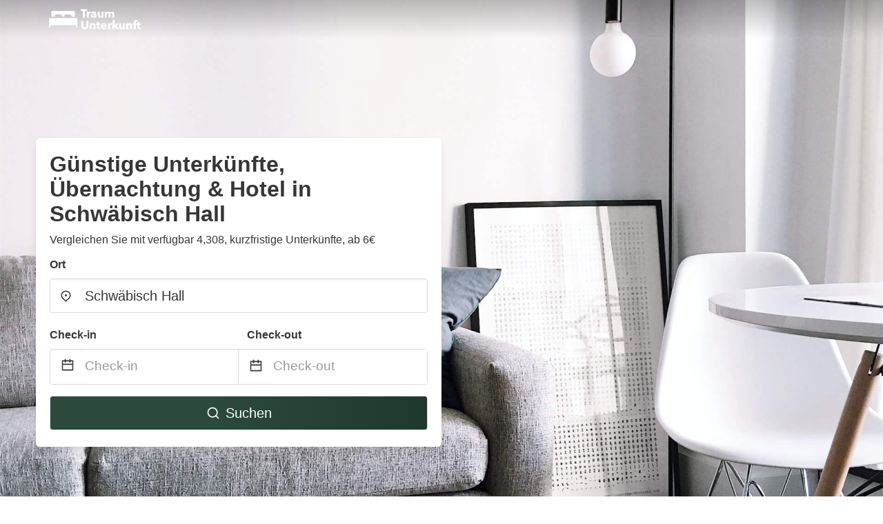

--- FILE ---
content_type: text/html
request_url: https://www.traum-unterkunft.de/schwabisch-hall-germany
body_size: 82177
content:
<!DOCTYPE html><html lang="de"><head><meta charSet="utf-8"/><meta name="viewport" content="width=device-width, initial-scale=1.0"/><title>Günstige Unterkünfte, Übernachtung &amp; Hotel in Schwäbisch Hall ab 6€ | traum-unterkunft.de</title><meta name="title" content="Günstige Unterkünfte, Übernachtung &amp; Hotel in Schwäbisch Hall ab 6€ | traum-unterkunft.de"/><meta name="description" content="Ab 6€/Nacht - Vergleichen Sie 4,308 Günstige Unterkünfte, Übernachtung &amp; Hotel im Bereich Schwäbisch Hall! Finden Sie ganz einfach die besten günstigen Angebote und sparen Sie mit traum-unterkunft.de bis zu 70%."/><link rel="canonical" href="https://www.traum-unterkunft.de/schwabisch-hall-germany"/><link rel="icon" type="image/x-icon" href="https://storage.googleapis.com/vhr-gcp-usa/logos/hotel-favicon/favicon.ico"/><link rel="icon" type="image/png" href="https://storage.googleapis.com/vhr-gcp-usa/logos/hotel-favicon/favicon-32x32.png" sizes="32x32"/><link rel="icon" type="image/png" href="https://storage.googleapis.com/vhr-gcp-usa/logos/hotel-favicon/favicon-16x16.png" sizes="16x16"/><meta property="og:title" content="Günstige Unterkünfte, Übernachtung &amp; Hotel in Schwäbisch Hall ab 6€ | traum-unterkunft.de"/><meta property="og:description" content="Ab 6€/Nacht - Vergleichen Sie 4,308 Günstige Unterkünfte, Übernachtung &amp; Hotel im Bereich Schwäbisch Hall! Finden Sie ganz einfach die besten günstigen Angebote und sparen Sie mit traum-unterkunft.de bis zu 70%."/><meta name="agd-partner-manual-verification"/><meta name="next-head-count" content="12"/><link rel="preload" href="/_next/static/css/09b51551a1dee98fd52f.css" as="style"/><link rel="stylesheet" href="/_next/static/css/09b51551a1dee98fd52f.css"/><link rel="preload" href="/_next/static/css/baeaa0c79a50d7adec47.css" as="style"/><link rel="stylesheet" href="/_next/static/css/baeaa0c79a50d7adec47.css"/><link rel="preload" href="/_next/static/chunks/main-d4df3cd2b38c1db3cb56.js" as="script"/><link rel="preload" href="/_next/static/chunks/webpack-3ebd2e4c5f70455fd5df.js" as="script"/><link rel="preload" href="/_next/static/chunks/framework.b253b3073c52263d0437.js" as="script"/><link rel="preload" href="/_next/static/chunks/36e48897.86997c975d91371e6ba3.js" as="script"/><link rel="preload" href="/_next/static/chunks/commons.88ae839944f595391cb8.js" as="script"/><link rel="preload" href="/_next/static/chunks/pages/_app-f5b954e96be545996281.js" as="script"/><link rel="preload" href="/_next/static/chunks/62cf2826.4db01173ba49bdcd0676.js" as="script"/><link rel="preload" href="/_next/static/chunks/a29ae703.1f4aba1e12321f56e7f1.js" as="script"/><link rel="preload" href="/_next/static/chunks/4c744e84.30dcdc950a365763ac65.js" as="script"/><link rel="preload" href="/_next/static/chunks/c8eae200.8e6749ae539e1e2c5ab1.js" as="script"/><link rel="preload" href="/_next/static/chunks/fe31f82c.1d4d7c27e449e33f54b1.js" as="script"/><link rel="preload" href="/_next/static/chunks/29107295.ae8513df729d18f6a62a.js" as="script"/><link rel="preload" href="/_next/static/chunks/pages/%5Bmc-slug%5D-51101923d0aa8beda8d8.js" as="script"/></head><body><div id="__next"><section class="hero is-medium is-bold" style="background-image:url(https://vhr-public.s3.us-west-2.amazonaws.com/images/landings/image_placeholder_27.jpeg);background-size:cover;background-position:center"><div class="hero-head"><nav class="navbar-gradient-background navbar"><div class="container"><div class="navbar-brand"><a class="navbar-item navbar-logo" href="/"><img src="https://vhr-public.s3.us-west-2.amazonaws.com/logos/de_accommodation/de_accommodation_white.png" alt="Logo"/></a></div></div></nav></div><div class="hero-body"><div class="container"><div class="row"><div class="columns"><div class="column is-half-desktop is-two-third-tablet is-fullwidth-mobile px-0"><div class="box search-box"><h1 class="title has-text-dark pb-0 mb-2">Günstige Unterkünfte, Übernachtung &amp; Hotel in Schwäbisch Hall</h1><p class="has-text-dark">Vergleichen Sie mit verfügbar 4,308, kurzfristige Unterkünfte, ab 6€</p><div class="section py-1 pt-3 px-0"><div class="row pb-2"><div class="field"><label class="label">Ort</label><div class="control has-icons-left"><div role="combobox" aria-haspopup="listbox" aria-owns="react-autowhatever-1" aria-expanded="false" class="react-autosuggest__container"><div><input type="text" value="Schwäbisch Hall" autoComplete="off" aria-autocomplete="list" aria-controls="react-autowhatever-1" class="input is-medium" placeholder="Schwäbisch Hall"/></div><div id="react-autowhatever-1" role="listbox" class="autocomplete-dropdown-container rounded-corner" style="position:absolute;top:110%;left:0;width:100%;box-shadow:0px 6px 16px rgba(0, 0, 0, 0.12);background-color:white;z-index:999"></div></div><span class="icon is-left has-text-dark map-icon-vertical-center"><svg stroke="currentColor" fill="currentColor" stroke-width="0" viewBox="0 0 24 24" height="1em" width="1em" xmlns="http://www.w3.org/2000/svg"><g><path fill="none" d="M0 0h24v24H0z"></path><path d="M12 23.728l-6.364-6.364a9 9 0 1 1 12.728 0L12 23.728zm4.95-7.778a7 7 0 1 0-9.9 0L12 20.9l4.95-4.95zM12 13a2 2 0 1 1 0-4 2 2 0 0 1 0 4z"></path></g></svg></span></div></div></div><div class="row pb-0"><div class="columns py-0 my-0 is-mobile"><div class="column is-half pb-2"><div class="field"><label class="label">Check-in</label></div></div><div class="column is-half pb-2"><div class="field"><label class="label">Check-out</label></div></div></div><div class="is-hidden-tablet"></div><div class="is-hidden-mobile"></div><div class="columns py-0 my-0"><div class="column is-full py-0 my-0 mc"><div class="DateRangePicker DateRangePicker_1"><div><div class="DateRangePickerInput DateRangePickerInput_1 DateRangePickerInput__withBorder DateRangePickerInput__withBorder_2"><button class="DateRangePickerInput_calendarIcon DateRangePickerInput_calendarIcon_1" type="button" aria-label="Interact with the calendar and add the check-in date for your trip."><svg stroke="currentColor" fill="currentColor" stroke-width="0" viewBox="0 0 24 24" class="has-text-dark calendar-icon" height="1em" width="1em" xmlns="http://www.w3.org/2000/svg"><g><path fill="none" d="M0 0h24v24H0z"></path><path d="M17 3h4a1 1 0 0 1 1 1v16a1 1 0 0 1-1 1H3a1 1 0 0 1-1-1V4a1 1 0 0 1 1-1h4V1h2v2h6V1h2v2zm-2 2H9v2H7V5H4v4h16V5h-3v2h-2V5zm5 6H4v8h16v-8z"></path></g></svg></button><div class="DateInput DateInput_1"><input type="text" class="DateInput_input DateInput_input_1" aria-label="Check-in" id="startDate" name="startDate" value="" placeholder="Check-in" autoComplete="off" aria-describedby="DateInput__screen-reader-message-startDate"/><p class="DateInput_screenReaderMessage DateInput_screenReaderMessage_1" id="DateInput__screen-reader-message-startDate">Navigate forward to interact with the calendar and select a date. Press the question mark key to get the keyboard shortcuts for changing dates.</p></div><div class="DateRangePickerInput_arrow DateRangePickerInput_arrow_1" aria-hidden="true" role="presentation"><svg stroke="currentColor" fill="currentColor" stroke-width="0" viewBox="0 0 24 24" class="has-text-dark calendar-icon-adjustment" height="1em" width="1em" xmlns="http://www.w3.org/2000/svg"><g><path fill="none" d="M0 0h24v24H0z"></path><path d="M17 3h4a1 1 0 0 1 1 1v16a1 1 0 0 1-1 1H3a1 1 0 0 1-1-1V4a1 1 0 0 1 1-1h4V1h2v2h6V1h2v2zm-2 2H9v2H7V5H4v4h16V5h-3v2h-2V5zm5 6H4v8h16v-8z"></path></g></svg></div><div class="DateInput DateInput_1"><input type="text" class="DateInput_input DateInput_input_1" aria-label="Check-out" id="endDate" name="endDate" value="" placeholder="Check-out" autoComplete="off" aria-describedby="DateInput__screen-reader-message-endDate"/><p class="DateInput_screenReaderMessage DateInput_screenReaderMessage_1" id="DateInput__screen-reader-message-endDate">Navigate backward to interact with the calendar and select a date. Press the question mark key to get the keyboard shortcuts for changing dates.</p></div></div></div></div></div></div></div><div class="row mt-4"><button class="button is-medium is-fullwidth mc-search-button has-text-white"><svg stroke="currentColor" fill="currentColor" stroke-width="0" viewBox="0 0 24 24" class="mr-2" height="1em" width="1em" xmlns="http://www.w3.org/2000/svg"><g><path fill="none" d="M0 0h24v24H0z"></path><path d="M18.031 16.617l4.283 4.282-1.415 1.415-4.282-4.283A8.96 8.96 0 0 1 11 20c-4.968 0-9-4.032-9-9s4.032-9 9-9 9 4.032 9 9a8.96 8.96 0 0 1-1.969 5.617zm-2.006-.742A6.977 6.977 0 0 0 18 11c0-3.868-3.133-7-7-7-3.868 0-7 3.132-7 7 0 3.867 3.132 7 7 7a6.977 6.977 0 0 0 4.875-1.975l.15-.15z"></path></g></svg>Suchen</button></div></div></div></div></div></div></div></div><div class="hero-foot"><nav class="tabs is-fullwidth"><div class="container"><ul><li class="is-active mc-hero-tab-active"><a><span class="has-text-theme-color" href="#">Spezielle Angebote</span></a></li><li><a class="mc-hero-tab" href="#map"><span class="has-text-white">Karte</span></a></li><li><a class="mc-hero-tab" href="#amenities"><span class="has-text-white">Ausstattung</span></a></li><li><a class="mc-hero-tab" href="#price-distribution"><span class="has-text-white">Preisklasse</span></a></li><li><a class="mc-hero-tab" href="#faqs"><span class="has-text-white">Reisehandbuch &amp; FAQ</span></a></li></ul></div></nav></div></section><section class="section"><div class="container"><div style="display:flex;flex-direction:row;align-items:center;justify-content:flex-start;margin-bottom:8px"><span style="padding-right:8px;color:#FFC039;font-size:18px"><svg stroke="currentColor" fill="currentColor" stroke-width="0" viewBox="0 0 320 512" height="1em" width="1em" xmlns="http://www.w3.org/2000/svg"><path d="M296 160H180.6l42.6-129.8C227.2 15 215.7 0 200 0H56C44 0 33.8 8.9 32.2 20.8l-32 240C-1.7 275.2 9.5 288 24 288h118.7L96.6 482.5c-3.6 15.2 8 29.5 23.3 29.5 8.4 0 16.4-4.4 20.8-12l176-304c9.3-15.9-2.2-36-20.7-36z"></path></svg></span><h3 class="subtitle has-text-theme-color">Sparen Sie bis zu 87%</h3></div><h2 class="title">Die besten günstigen Unterkünfte &amp; Übernachtung Angebote in der Nähe von Schwäbisch Hall</h2><div class="columns is-multiline"><div class="column is-one-quarter-widescreen is-one-third-desktop is-half-tablet"><div style="height:100%;display:flex;flex-direction:column;cursor:pointer" class="property-call-for-action-highlighter"><div class="carousel"><figure class="image has-ratio" style="position:relative"><div class="horizontalSlider___281Ls carousel__slider carousel__slider--horizontal" aria-live="polite" aria-label="slider" tabindex="0" role="listbox"><div class="carousel__slider-tray-wrapper carousel__slider-tray-wrap--horizontal"><div class="sliderTray___-vHFQ sliderAnimation___300FY carousel__slider-tray carousel__slider-tray--horizontal" style="width:400%;transform:translateX(0%) translateX(0px);flex-direction:row"><div tabindex="0" aria-selected="true" aria-label="slide" role="option" class="slide___3-Nqo slideHorizontal___1NzNV carousel__slide carousel__slide--visible" style="width:25%;padding-bottom:16.666666666666668%"><div class="slideInner___2mfX9 carousel__inner-slide"><figure class="image has-ratio is-3by2"><img class="rounded-corner image-fit image-background" src="https://q-xx.bstatic.com/xdata/images/hotel/max500/193268812.jpg?k=c852d234204a6611bbc3a8427ce57cdfd1c656b570fe6ce8ee89b27626b5ba4d&amp;o=" alt="Hotel Kreuz" loading="lazy"/></figure></div></div><div tabindex="-1" aria-selected="false" aria-label="slide" role="option" class="slide___3-Nqo slideHorizontal___1NzNV carousel__slide carousel__slide--hidden" style="width:25%;padding-bottom:16.666666666666668%"><div class="slideInner___2mfX9 carousel__inner-slide"><figure class="image has-ratio is-3by2"><img class="rounded-corner image-fit image-background" src="https://q-xx.bstatic.com/xdata/images/hotel/max500/193266401.jpg?k=20c101900b8283fa260f514d424adeae0a8e37e8a5bf475b8d8ef2a168726acf&amp;o=" alt="Hotel Kreuz" loading="lazy"/></figure></div></div><div tabindex="-1" aria-selected="false" aria-label="slide" role="option" class="slide___3-Nqo slideHorizontal___1NzNV carousel__slide carousel__slide--hidden" style="width:25%;padding-bottom:16.666666666666668%"><div class="slideInner___2mfX9 carousel__inner-slide"><figure class="image has-ratio is-3by2"><img class="rounded-corner image-fit image-background" src="https://q-xx.bstatic.com/xdata/images/hotel/max500/347786838.jpg?k=26ba62a59a7added79ac5642b4b095064ddfe0c397f6da2575980688c5b7738a&amp;o=" alt="Hotel Kreuz" loading="lazy"/></figure></div></div><div tabindex="-1" aria-selected="false" aria-label="slide" role="option" class="slide___3-Nqo slideHorizontal___1NzNV carousel__slide carousel__slide--hidden" style="width:25%;padding-bottom:16.666666666666668%"><div class="slideInner___2mfX9 carousel__inner-slide"><figure class="image has-ratio is-3by2"><img class="rounded-corner image-fit image-background" src="https://q-xx.bstatic.com/xdata/images/hotel/max500/347793416.jpg?k=1ca8dd253c0e4af1b6bf4a353a68e93d63b8c45a45636c8277d7008ae4cd1b5b&amp;o=" alt="Hotel Kreuz" loading="lazy"/></figure></div></div></div></div></div><button type="button" aria-label="previous" class="buttonBack___1mlaL carousel__back-button" disabled="" style="height:28px;width:28px;position:absolute;top:50%;left:4px;transform:translateY(-50%);background-color:white;opacity:0.8;border:white;border-radius:50%"><div style="width:100%;height:100%;display:flex;flex-direction:column;align-items:center;justify-content:center"><svg stroke="currentColor" fill="currentColor" stroke-width="0" viewBox="0 0 320 512" style="color:black;font-size:16px" height="1em" width="1em" xmlns="http://www.w3.org/2000/svg"><path d="M34.52 239.03L228.87 44.69c9.37-9.37 24.57-9.37 33.94 0l22.67 22.67c9.36 9.36 9.37 24.52.04 33.9L131.49 256l154.02 154.75c9.34 9.38 9.32 24.54-.04 33.9l-22.67 22.67c-9.37 9.37-24.57 9.37-33.94 0L34.52 272.97c-9.37-9.37-9.37-24.57 0-33.94z"></path></svg></div></button><button type="button" aria-label="next" class="buttonNext___2mOCa carousel__next-button" style="height:28px;width:28px;position:absolute;top:50%;right:4px;transform:translateY(-50%);background-color:white;opacity:0.8;border:white;border-radius:50%"><div style="width:100%;height:100%;display:flex;flex-direction:column;align-items:center;justify-content:center"><svg stroke="currentColor" fill="currentColor" stroke-width="0" viewBox="0 0 320 512" style="color:black;font-size:16px" height="1em" width="1em" xmlns="http://www.w3.org/2000/svg"><path d="M285.476 272.971L91.132 467.314c-9.373 9.373-24.569 9.373-33.941 0l-22.667-22.667c-9.357-9.357-9.375-24.522-.04-33.901L188.505 256 34.484 101.255c-9.335-9.379-9.317-24.544.04-33.901l22.667-22.667c9.373-9.373 24.569-9.373 33.941 0L285.475 239.03c9.373 9.372 9.373 24.568.001 33.941z"></path></svg></div></button><div style="position:absolute;bottom:4px;left:4px;border-radius:4px;background-color:rgba(255, 255, 255, 0.85);padding:4px 8px;display:flex;flex-direction:row;align-items:center;justify-content:center;font-size:14px" class="has-text-dark is-hidden"><svg stroke="currentColor" fill="currentColor" stroke-width="0" viewBox="0 0 320 512" class="mr-1" height="1em" width="1em" xmlns="http://www.w3.org/2000/svg"><path d="M296 160H180.6l42.6-129.8C227.2 15 215.7 0 200 0H56C44 0 33.8 8.9 32.2 20.8l-32 240C-1.7 275.2 9.5 288 24 288h118.7L96.6 482.5c-3.6 15.2 8 29.5 23.3 29.5 8.4 0 16.4-4.4 20.8-12l176-304c9.3-15.9-2.2-36-20.7-36z"></path></svg></div></figure></div><div style="padding-top:8px;flex:1;display:flex;flex-direction:column;justify-content:space-between"><div><div style="font-size:16px" class="has-text-dark">Hotel Kreuz</div><div style="font-size:14px;line-height:16pt" class="has-text-grey">Hotel · 2 Gäste · 1 Schlafzimmer</div></div><div style="margin-top:4px;font-size:16px;display:flex;flex-direction:row;align-items:flex-end;justify-content:space-between" class="has-text-dark"><div><div></div><div><b>60 €</b> <!-- -->/Nacht</div></div><img src="https://firebasestorage.googleapis.com/v0/b/vacationhomerents-stage.appspot.com/o/MC%2FBooking.svg?alt=media&amp;token=b5174eeb-bf35-4740-b7eb-29d7b16b4503" style="height:16px;max-width:72px;object-fit:contain"/></div></div><div style="margin-top:8px;margin-bottom:8px" class="property-call-for-action-button">Zum Angebot</div></div></div><div class="column is-one-quarter-widescreen is-one-third-desktop is-half-tablet"><div style="height:100%;display:flex;flex-direction:column;cursor:pointer" class="property-call-for-action-highlighter"><div class="carousel"><figure class="image has-ratio" style="position:relative"><div class="horizontalSlider___281Ls carousel__slider carousel__slider--horizontal" aria-live="polite" aria-label="slider" tabindex="0" role="listbox"><div class="carousel__slider-tray-wrapper carousel__slider-tray-wrap--horizontal"><div class="sliderTray___-vHFQ sliderAnimation___300FY carousel__slider-tray carousel__slider-tray--horizontal" style="width:400%;transform:translateX(0%) translateX(0px);flex-direction:row"><div tabindex="0" aria-selected="true" aria-label="slide" role="option" class="slide___3-Nqo slideHorizontal___1NzNV carousel__slide carousel__slide--visible" style="width:25%;padding-bottom:16.666666666666668%"><div class="slideInner___2mfX9 carousel__inner-slide"><figure class="image has-ratio is-3by2"><img class="rounded-corner image-fit image-background" src="https://q-xx.bstatic.com/xdata/images/hotel/max500/492691363.jpg?k=960cbd01c4447b2c8a7c5c9f788a67cc550955a21b4ba231379735c985de76f9&amp;o=" alt="Gasthaus Zur Rose" loading="lazy"/></figure></div></div><div tabindex="-1" aria-selected="false" aria-label="slide" role="option" class="slide___3-Nqo slideHorizontal___1NzNV carousel__slide carousel__slide--hidden" style="width:25%;padding-bottom:16.666666666666668%"><div class="slideInner___2mfX9 carousel__inner-slide"><figure class="image has-ratio is-3by2"><img class="rounded-corner image-fit image-background" src="https://q-xx.bstatic.com/xdata/images/hotel/max500/492751333.jpg?k=46f3790dc779c59650b28bb033e1852a3fa531f47d61af2372ec91d5a9fa69e3&amp;o=" alt="Gasthaus Zur Rose" loading="lazy"/></figure></div></div><div tabindex="-1" aria-selected="false" aria-label="slide" role="option" class="slide___3-Nqo slideHorizontal___1NzNV carousel__slide carousel__slide--hidden" style="width:25%;padding-bottom:16.666666666666668%"><div class="slideInner___2mfX9 carousel__inner-slide"><figure class="image has-ratio is-3by2"><img class="rounded-corner image-fit image-background" src="https://q-xx.bstatic.com/xdata/images/hotel/max500/492751334.jpg?k=275af16b1309ecd4310315de781ecc52fa718c0a153f873396d24cf8fb4e5533&amp;o=" alt="Gasthaus Zur Rose" loading="lazy"/></figure></div></div><div tabindex="-1" aria-selected="false" aria-label="slide" role="option" class="slide___3-Nqo slideHorizontal___1NzNV carousel__slide carousel__slide--hidden" style="width:25%;padding-bottom:16.666666666666668%"><div class="slideInner___2mfX9 carousel__inner-slide"><figure class="image has-ratio is-3by2"><img class="rounded-corner image-fit image-background" src="https://q-xx.bstatic.com/xdata/images/hotel/max500/492751337.jpg?k=0dbf3c11c45de1db7afb106ec37ff85d403d369c2b575ca212049598593c1958&amp;o=" alt="Gasthaus Zur Rose" loading="lazy"/></figure></div></div></div></div></div><button type="button" aria-label="previous" class="buttonBack___1mlaL carousel__back-button" disabled="" style="height:28px;width:28px;position:absolute;top:50%;left:4px;transform:translateY(-50%);background-color:white;opacity:0.8;border:white;border-radius:50%"><div style="width:100%;height:100%;display:flex;flex-direction:column;align-items:center;justify-content:center"><svg stroke="currentColor" fill="currentColor" stroke-width="0" viewBox="0 0 320 512" style="color:black;font-size:16px" height="1em" width="1em" xmlns="http://www.w3.org/2000/svg"><path d="M34.52 239.03L228.87 44.69c9.37-9.37 24.57-9.37 33.94 0l22.67 22.67c9.36 9.36 9.37 24.52.04 33.9L131.49 256l154.02 154.75c9.34 9.38 9.32 24.54-.04 33.9l-22.67 22.67c-9.37 9.37-24.57 9.37-33.94 0L34.52 272.97c-9.37-9.37-9.37-24.57 0-33.94z"></path></svg></div></button><button type="button" aria-label="next" class="buttonNext___2mOCa carousel__next-button" style="height:28px;width:28px;position:absolute;top:50%;right:4px;transform:translateY(-50%);background-color:white;opacity:0.8;border:white;border-radius:50%"><div style="width:100%;height:100%;display:flex;flex-direction:column;align-items:center;justify-content:center"><svg stroke="currentColor" fill="currentColor" stroke-width="0" viewBox="0 0 320 512" style="color:black;font-size:16px" height="1em" width="1em" xmlns="http://www.w3.org/2000/svg"><path d="M285.476 272.971L91.132 467.314c-9.373 9.373-24.569 9.373-33.941 0l-22.667-22.667c-9.357-9.357-9.375-24.522-.04-33.901L188.505 256 34.484 101.255c-9.335-9.379-9.317-24.544.04-33.901l22.667-22.667c9.373-9.373 24.569-9.373 33.941 0L285.475 239.03c9.373 9.372 9.373 24.568.001 33.941z"></path></svg></div></button><div style="position:absolute;bottom:4px;left:4px;border-radius:4px;background-color:rgba(255, 255, 255, 0.85);padding:4px 8px;display:flex;flex-direction:row;align-items:center;justify-content:center;font-size:14px" class="has-text-dark is-hidden"><svg stroke="currentColor" fill="currentColor" stroke-width="0" viewBox="0 0 320 512" class="mr-1" height="1em" width="1em" xmlns="http://www.w3.org/2000/svg"><path d="M296 160H180.6l42.6-129.8C227.2 15 215.7 0 200 0H56C44 0 33.8 8.9 32.2 20.8l-32 240C-1.7 275.2 9.5 288 24 288h118.7L96.6 482.5c-3.6 15.2 8 29.5 23.3 29.5 8.4 0 16.4-4.4 20.8-12l176-304c9.3-15.9-2.2-36-20.7-36z"></path></svg></div></figure></div><div style="padding-top:8px;flex:1;display:flex;flex-direction:column;justify-content:space-between"><div><div style="font-size:16px" class="has-text-dark">Gasthaus Zur Rose</div><div style="font-size:14px;line-height:16pt" class="has-text-grey">Privatunterkunft · 2 Gäste · 1 Schlafzimmer</div></div><div style="margin-top:4px;font-size:16px;display:flex;flex-direction:row;align-items:flex-end;justify-content:space-between" class="has-text-dark"><div><div></div><div><b>69 €</b> <!-- -->/Nacht</div></div><img src="https://firebasestorage.googleapis.com/v0/b/vacationhomerents-stage.appspot.com/o/MC%2FBooking.svg?alt=media&amp;token=b5174eeb-bf35-4740-b7eb-29d7b16b4503" style="height:16px;max-width:72px;object-fit:contain"/></div></div><div style="margin-top:8px;margin-bottom:8px" class="property-call-for-action-button">Zum Angebot</div></div></div><div class="column is-one-quarter-widescreen is-one-third-desktop is-half-tablet"><div style="height:100%;display:flex;flex-direction:column;cursor:pointer" class="property-call-for-action-highlighter"><div class="carousel"><figure class="image has-ratio" style="position:relative"><div class="horizontalSlider___281Ls carousel__slider carousel__slider--horizontal" aria-live="polite" aria-label="slider" tabindex="0" role="listbox"><div class="carousel__slider-tray-wrapper carousel__slider-tray-wrap--horizontal"><div class="sliderTray___-vHFQ sliderAnimation___300FY carousel__slider-tray carousel__slider-tray--horizontal" style="width:400%;transform:translateX(0%) translateX(0px);flex-direction:row"><div tabindex="0" aria-selected="true" aria-label="slide" role="option" class="slide___3-Nqo slideHorizontal___1NzNV carousel__slide carousel__slide--visible" style="width:25%;padding-bottom:16.666666666666668%"><div class="slideInner___2mfX9 carousel__inner-slide"><figure class="image has-ratio is-3by2"><img class="rounded-corner image-fit image-background" src="https://q-xx.bstatic.com/xdata/images/hotel/max500/192592576.jpg?k=62ce366518169e75e71c5edd68910472dcd50cc3a590921e59adf0931ba789ea&amp;o=" alt="Gaststätte Lin Garden" loading="lazy"/></figure></div></div><div tabindex="-1" aria-selected="false" aria-label="slide" role="option" class="slide___3-Nqo slideHorizontal___1NzNV carousel__slide carousel__slide--hidden" style="width:25%;padding-bottom:16.666666666666668%"><div class="slideInner___2mfX9 carousel__inner-slide"><figure class="image has-ratio is-3by2"><img class="rounded-corner image-fit image-background" src="https://q-xx.bstatic.com/xdata/images/hotel/max500/191168073.jpg?k=b2d2ed9c07dafc9d9ad9cbbfeff0be8b8cd4cbd8997e025ba2cab263e83887fc&amp;o=" alt="Gaststätte Lin Garden" loading="lazy"/></figure></div></div><div tabindex="-1" aria-selected="false" aria-label="slide" role="option" class="slide___3-Nqo slideHorizontal___1NzNV carousel__slide carousel__slide--hidden" style="width:25%;padding-bottom:16.666666666666668%"><div class="slideInner___2mfX9 carousel__inner-slide"><figure class="image has-ratio is-3by2"><img class="rounded-corner image-fit image-background" src="https://q-xx.bstatic.com/xdata/images/hotel/max500/187336899.jpg?k=c262866b57a3198d24186d3028d4597177f8a273f713cb5243879774780796b7&amp;o=" alt="Gaststätte Lin Garden" loading="lazy"/></figure></div></div><div tabindex="-1" aria-selected="false" aria-label="slide" role="option" class="slide___3-Nqo slideHorizontal___1NzNV carousel__slide carousel__slide--hidden" style="width:25%;padding-bottom:16.666666666666668%"><div class="slideInner___2mfX9 carousel__inner-slide"><figure class="image has-ratio is-3by2"><img class="rounded-corner image-fit image-background" src="https://q-xx.bstatic.com/xdata/images/hotel/max500/187336828.jpg?k=b0b198c4b4831622c1211a30034300e1374372b3cf4df16a21b4f9df53e15291&amp;o=" alt="Gaststätte Lin Garden" loading="lazy"/></figure></div></div></div></div></div><button type="button" aria-label="previous" class="buttonBack___1mlaL carousel__back-button" disabled="" style="height:28px;width:28px;position:absolute;top:50%;left:4px;transform:translateY(-50%);background-color:white;opacity:0.8;border:white;border-radius:50%"><div style="width:100%;height:100%;display:flex;flex-direction:column;align-items:center;justify-content:center"><svg stroke="currentColor" fill="currentColor" stroke-width="0" viewBox="0 0 320 512" style="color:black;font-size:16px" height="1em" width="1em" xmlns="http://www.w3.org/2000/svg"><path d="M34.52 239.03L228.87 44.69c9.37-9.37 24.57-9.37 33.94 0l22.67 22.67c9.36 9.36 9.37 24.52.04 33.9L131.49 256l154.02 154.75c9.34 9.38 9.32 24.54-.04 33.9l-22.67 22.67c-9.37 9.37-24.57 9.37-33.94 0L34.52 272.97c-9.37-9.37-9.37-24.57 0-33.94z"></path></svg></div></button><button type="button" aria-label="next" class="buttonNext___2mOCa carousel__next-button" style="height:28px;width:28px;position:absolute;top:50%;right:4px;transform:translateY(-50%);background-color:white;opacity:0.8;border:white;border-radius:50%"><div style="width:100%;height:100%;display:flex;flex-direction:column;align-items:center;justify-content:center"><svg stroke="currentColor" fill="currentColor" stroke-width="0" viewBox="0 0 320 512" style="color:black;font-size:16px" height="1em" width="1em" xmlns="http://www.w3.org/2000/svg"><path d="M285.476 272.971L91.132 467.314c-9.373 9.373-24.569 9.373-33.941 0l-22.667-22.667c-9.357-9.357-9.375-24.522-.04-33.901L188.505 256 34.484 101.255c-9.335-9.379-9.317-24.544.04-33.901l22.667-22.667c9.373-9.373 24.569-9.373 33.941 0L285.475 239.03c9.373 9.372 9.373 24.568.001 33.941z"></path></svg></div></button><div style="position:absolute;bottom:4px;left:4px;border-radius:4px;background-color:rgba(255, 255, 255, 0.85);padding:4px 8px;display:flex;flex-direction:row;align-items:center;justify-content:center;font-size:14px" class="has-text-dark is-hidden"><svg stroke="currentColor" fill="currentColor" stroke-width="0" viewBox="0 0 320 512" class="mr-1" height="1em" width="1em" xmlns="http://www.w3.org/2000/svg"><path d="M296 160H180.6l42.6-129.8C227.2 15 215.7 0 200 0H56C44 0 33.8 8.9 32.2 20.8l-32 240C-1.7 275.2 9.5 288 24 288h118.7L96.6 482.5c-3.6 15.2 8 29.5 23.3 29.5 8.4 0 16.4-4.4 20.8-12l176-304c9.3-15.9-2.2-36-20.7-36z"></path></svg></div></figure></div><div style="padding-top:8px;flex:1;display:flex;flex-direction:column;justify-content:space-between"><div><div style="font-size:16px" class="has-text-dark">Gaststätte Lin Garden</div><div style="font-size:14px;line-height:16pt" class="has-text-grey">Gästehaus · 2 Gäste · 1 Schlafzimmer</div></div><div style="margin-top:4px;font-size:16px;display:flex;flex-direction:row;align-items:flex-end;justify-content:space-between" class="has-text-dark"><div><div></div><div><b>75 €</b> <!-- -->/Nacht</div></div><img src="https://firebasestorage.googleapis.com/v0/b/vacationhomerents-stage.appspot.com/o/MC%2FBooking.svg?alt=media&amp;token=b5174eeb-bf35-4740-b7eb-29d7b16b4503" style="height:16px;max-width:72px;object-fit:contain"/></div></div><div style="margin-top:8px;margin-bottom:8px" class="property-call-for-action-button">Zum Angebot</div></div></div><div class="column is-one-quarter-widescreen is-one-third-desktop is-half-tablet"><div style="height:100%;display:flex;flex-direction:column;cursor:pointer" class="property-call-for-action-highlighter"><div class="carousel"><figure class="image has-ratio" style="position:relative"><div class="horizontalSlider___281Ls carousel__slider carousel__slider--horizontal" aria-live="polite" aria-label="slider" tabindex="0" role="listbox"><div class="carousel__slider-tray-wrapper carousel__slider-tray-wrap--horizontal"><div class="sliderTray___-vHFQ sliderAnimation___300FY carousel__slider-tray carousel__slider-tray--horizontal" style="width:400%;transform:translateX(0%) translateX(0px);flex-direction:row"><div tabindex="0" aria-selected="true" aria-label="slide" role="option" class="slide___3-Nqo slideHorizontal___1NzNV carousel__slide carousel__slide--visible" style="width:25%;padding-bottom:16.666666666666668%"><div class="slideInner___2mfX9 carousel__inner-slide"><figure class="image has-ratio is-3by2"><img class="rounded-corner image-fit image-background" src="https://q-xx.bstatic.com/xdata/images/hotel/max500/430337567.jpg?k=869596f2f4f934c6632513e8895bc9b2676e38017d42b9295e8fdae7b712b325&amp;o=" alt="Brodovskiy- Apartment" loading="lazy"/></figure></div></div><div tabindex="-1" aria-selected="false" aria-label="slide" role="option" class="slide___3-Nqo slideHorizontal___1NzNV carousel__slide carousel__slide--hidden" style="width:25%;padding-bottom:16.666666666666668%"><div class="slideInner___2mfX9 carousel__inner-slide"><figure class="image has-ratio is-3by2"><img class="rounded-corner image-fit image-background" src="https://q-xx.bstatic.com/xdata/images/hotel/max500/406424846.jpg?k=9363193c66f2318c49a0efb09e103a7d7b000b9aec36bc9564fe9faccb2f06c8&amp;o=" alt="Brodovskiy- Apartment" loading="lazy"/></figure></div></div><div tabindex="-1" aria-selected="false" aria-label="slide" role="option" class="slide___3-Nqo slideHorizontal___1NzNV carousel__slide carousel__slide--hidden" style="width:25%;padding-bottom:16.666666666666668%"><div class="slideInner___2mfX9 carousel__inner-slide"><figure class="image has-ratio is-3by2"><img class="rounded-corner image-fit image-background" src="https://q-xx.bstatic.com/xdata/images/hotel/max500/406424829.jpg?k=7ac02a368e610c20473f99761a1124c66ca9d62a68d9c577762042b87d2bb9ae&amp;o=" alt="Brodovskiy- Apartment" loading="lazy"/></figure></div></div><div tabindex="-1" aria-selected="false" aria-label="slide" role="option" class="slide___3-Nqo slideHorizontal___1NzNV carousel__slide carousel__slide--hidden" style="width:25%;padding-bottom:16.666666666666668%"><div class="slideInner___2mfX9 carousel__inner-slide"><figure class="image has-ratio is-3by2"><img class="rounded-corner image-fit image-background" src="https://q-xx.bstatic.com/xdata/images/hotel/max500/406424835.jpg?k=8fa9872d42479a8ca9d62a527ac4df1c1e9dc817da631b71a34cff6570a9badb&amp;o=" alt="Brodovskiy- Apartment" loading="lazy"/></figure></div></div></div></div></div><button type="button" aria-label="previous" class="buttonBack___1mlaL carousel__back-button" disabled="" style="height:28px;width:28px;position:absolute;top:50%;left:4px;transform:translateY(-50%);background-color:white;opacity:0.8;border:white;border-radius:50%"><div style="width:100%;height:100%;display:flex;flex-direction:column;align-items:center;justify-content:center"><svg stroke="currentColor" fill="currentColor" stroke-width="0" viewBox="0 0 320 512" style="color:black;font-size:16px" height="1em" width="1em" xmlns="http://www.w3.org/2000/svg"><path d="M34.52 239.03L228.87 44.69c9.37-9.37 24.57-9.37 33.94 0l22.67 22.67c9.36 9.36 9.37 24.52.04 33.9L131.49 256l154.02 154.75c9.34 9.38 9.32 24.54-.04 33.9l-22.67 22.67c-9.37 9.37-24.57 9.37-33.94 0L34.52 272.97c-9.37-9.37-9.37-24.57 0-33.94z"></path></svg></div></button><button type="button" aria-label="next" class="buttonNext___2mOCa carousel__next-button" style="height:28px;width:28px;position:absolute;top:50%;right:4px;transform:translateY(-50%);background-color:white;opacity:0.8;border:white;border-radius:50%"><div style="width:100%;height:100%;display:flex;flex-direction:column;align-items:center;justify-content:center"><svg stroke="currentColor" fill="currentColor" stroke-width="0" viewBox="0 0 320 512" style="color:black;font-size:16px" height="1em" width="1em" xmlns="http://www.w3.org/2000/svg"><path d="M285.476 272.971L91.132 467.314c-9.373 9.373-24.569 9.373-33.941 0l-22.667-22.667c-9.357-9.357-9.375-24.522-.04-33.901L188.505 256 34.484 101.255c-9.335-9.379-9.317-24.544.04-33.901l22.667-22.667c9.373-9.373 24.569-9.373 33.941 0L285.475 239.03c9.373 9.372 9.373 24.568.001 33.941z"></path></svg></div></button><div style="position:absolute;bottom:4px;left:4px;border-radius:4px;background-color:rgba(255, 255, 255, 0.85);padding:4px 8px;display:flex;flex-direction:row;align-items:center;justify-content:center;font-size:14px" class="has-text-dark is-hidden"><svg stroke="currentColor" fill="currentColor" stroke-width="0" viewBox="0 0 320 512" class="mr-1" height="1em" width="1em" xmlns="http://www.w3.org/2000/svg"><path d="M296 160H180.6l42.6-129.8C227.2 15 215.7 0 200 0H56C44 0 33.8 8.9 32.2 20.8l-32 240C-1.7 275.2 9.5 288 24 288h118.7L96.6 482.5c-3.6 15.2 8 29.5 23.3 29.5 8.4 0 16.4-4.4 20.8-12l176-304c9.3-15.9-2.2-36-20.7-36z"></path></svg></div></figure></div><div style="padding-top:8px;flex:1;display:flex;flex-direction:column;justify-content:space-between"><div><div style="font-size:16px" class="has-text-dark">Brodovskiy- Apartment</div><div style="font-size:14px;line-height:16pt" class="has-text-grey">Gästehaus · 2 Gäste · 1 Schlafzimmer</div></div><div style="margin-top:4px;font-size:16px;display:flex;flex-direction:row;align-items:flex-end;justify-content:space-between" class="has-text-dark"><div><div></div><div><b>70 €</b> <!-- -->/Nacht</div></div><img src="https://firebasestorage.googleapis.com/v0/b/vacationhomerents-stage.appspot.com/o/MC%2FBooking.svg?alt=media&amp;token=b5174eeb-bf35-4740-b7eb-29d7b16b4503" style="height:16px;max-width:72px;object-fit:contain"/></div></div><div style="margin-top:8px;margin-bottom:8px" class="property-call-for-action-button">Zum Angebot</div></div></div><div class="column is-one-quarter-widescreen is-one-third-desktop is-half-tablet"><div style="height:100%;display:flex;flex-direction:column;cursor:pointer" class="property-call-for-action-highlighter"><div class="carousel"><figure class="image has-ratio" style="position:relative"><div class="horizontalSlider___281Ls carousel__slider carousel__slider--horizontal" aria-live="polite" aria-label="slider" tabindex="0" role="listbox"><div class="carousel__slider-tray-wrapper carousel__slider-tray-wrap--horizontal"><div class="sliderTray___-vHFQ sliderAnimation___300FY carousel__slider-tray carousel__slider-tray--horizontal" style="width:400%;transform:translateX(0%) translateX(0px);flex-direction:row"><div tabindex="0" aria-selected="true" aria-label="slide" role="option" class="slide___3-Nqo slideHorizontal___1NzNV carousel__slide carousel__slide--visible" style="width:25%;padding-bottom:16.666666666666668%"><div class="slideInner___2mfX9 carousel__inner-slide"><figure class="image has-ratio is-3by2"><img class="rounded-corner image-fit image-background" src="https://q-xx.bstatic.com/xdata/images/hotel/max500/447911277.jpg?k=21e24f43a690b12ecd1d816f9f5ff8794a6e076c13d7a9d8b22d3df940da512a&amp;o=" alt="Apartments am Kochertal" loading="lazy"/></figure></div></div><div tabindex="-1" aria-selected="false" aria-label="slide" role="option" class="slide___3-Nqo slideHorizontal___1NzNV carousel__slide carousel__slide--hidden" style="width:25%;padding-bottom:16.666666666666668%"><div class="slideInner___2mfX9 carousel__inner-slide"><figure class="image has-ratio is-3by2"><img class="rounded-corner image-fit image-background" src="https://q-xx.bstatic.com/xdata/images/hotel/max500/447911291.jpg?k=506b3cd1c874f525a07885c61f71a8caae7472e687eeeb43123c36e1ce7d2581&amp;o=" alt="Apartments am Kochertal" loading="lazy"/></figure></div></div><div tabindex="-1" aria-selected="false" aria-label="slide" role="option" class="slide___3-Nqo slideHorizontal___1NzNV carousel__slide carousel__slide--hidden" style="width:25%;padding-bottom:16.666666666666668%"><div class="slideInner___2mfX9 carousel__inner-slide"><figure class="image has-ratio is-3by2"><img class="rounded-corner image-fit image-background" src="https://q-xx.bstatic.com/xdata/images/hotel/max500/448128655.jpg?k=0a06f85b1b3f031c717e672faf86f0b1ac5539aa678b33ab5ff56b9add884dd2&amp;o=" alt="Apartments am Kochertal" loading="lazy"/></figure></div></div><div tabindex="-1" aria-selected="false" aria-label="slide" role="option" class="slide___3-Nqo slideHorizontal___1NzNV carousel__slide carousel__slide--hidden" style="width:25%;padding-bottom:16.666666666666668%"><div class="slideInner___2mfX9 carousel__inner-slide"><figure class="image has-ratio is-3by2"><img class="rounded-corner image-fit image-background" src="https://q-xx.bstatic.com/xdata/images/hotel/max500/447911293.jpg?k=a81570e5747ee92272a2811ad4903281687dee5ba36b101ab551c7fba68fc741&amp;o=" alt="Apartments am Kochertal" loading="lazy"/></figure></div></div></div></div></div><button type="button" aria-label="previous" class="buttonBack___1mlaL carousel__back-button" disabled="" style="height:28px;width:28px;position:absolute;top:50%;left:4px;transform:translateY(-50%);background-color:white;opacity:0.8;border:white;border-radius:50%"><div style="width:100%;height:100%;display:flex;flex-direction:column;align-items:center;justify-content:center"><svg stroke="currentColor" fill="currentColor" stroke-width="0" viewBox="0 0 320 512" style="color:black;font-size:16px" height="1em" width="1em" xmlns="http://www.w3.org/2000/svg"><path d="M34.52 239.03L228.87 44.69c9.37-9.37 24.57-9.37 33.94 0l22.67 22.67c9.36 9.36 9.37 24.52.04 33.9L131.49 256l154.02 154.75c9.34 9.38 9.32 24.54-.04 33.9l-22.67 22.67c-9.37 9.37-24.57 9.37-33.94 0L34.52 272.97c-9.37-9.37-9.37-24.57 0-33.94z"></path></svg></div></button><button type="button" aria-label="next" class="buttonNext___2mOCa carousel__next-button" style="height:28px;width:28px;position:absolute;top:50%;right:4px;transform:translateY(-50%);background-color:white;opacity:0.8;border:white;border-radius:50%"><div style="width:100%;height:100%;display:flex;flex-direction:column;align-items:center;justify-content:center"><svg stroke="currentColor" fill="currentColor" stroke-width="0" viewBox="0 0 320 512" style="color:black;font-size:16px" height="1em" width="1em" xmlns="http://www.w3.org/2000/svg"><path d="M285.476 272.971L91.132 467.314c-9.373 9.373-24.569 9.373-33.941 0l-22.667-22.667c-9.357-9.357-9.375-24.522-.04-33.901L188.505 256 34.484 101.255c-9.335-9.379-9.317-24.544.04-33.901l22.667-22.667c9.373-9.373 24.569-9.373 33.941 0L285.475 239.03c9.373 9.372 9.373 24.568.001 33.941z"></path></svg></div></button><div style="position:absolute;bottom:4px;left:4px;border-radius:4px;background-color:rgba(255, 255, 255, 0.85);padding:4px 8px;display:flex;flex-direction:row;align-items:center;justify-content:center;font-size:14px" class="has-text-dark is-hidden"><svg stroke="currentColor" fill="currentColor" stroke-width="0" viewBox="0 0 320 512" class="mr-1" height="1em" width="1em" xmlns="http://www.w3.org/2000/svg"><path d="M296 160H180.6l42.6-129.8C227.2 15 215.7 0 200 0H56C44 0 33.8 8.9 32.2 20.8l-32 240C-1.7 275.2 9.5 288 24 288h118.7L96.6 482.5c-3.6 15.2 8 29.5 23.3 29.5 8.4 0 16.4-4.4 20.8-12l176-304c9.3-15.9-2.2-36-20.7-36z"></path></svg></div></figure></div><div style="padding-top:8px;flex:1;display:flex;flex-direction:column;justify-content:space-between"><div><div style="font-size:16px" class="has-text-dark">Apartments am Kochertal</div><div style="font-size:14px;line-height:16pt" class="has-text-grey">Wohnung · 2 Gäste · 1 Schlafzimmer</div></div><div style="margin-top:4px;font-size:16px;display:flex;flex-direction:row;align-items:flex-end;justify-content:space-between" class="has-text-dark"><div><div></div><div><b>69 €</b> <!-- -->/Nacht</div></div><img src="https://firebasestorage.googleapis.com/v0/b/vacationhomerents-stage.appspot.com/o/MC%2FBooking.svg?alt=media&amp;token=b5174eeb-bf35-4740-b7eb-29d7b16b4503" style="height:16px;max-width:72px;object-fit:contain"/></div></div><div style="margin-top:8px;margin-bottom:8px" class="property-call-for-action-button">Zum Angebot</div></div></div><div class="column is-one-quarter-widescreen is-one-third-desktop is-half-tablet"><div style="height:100%;display:flex;flex-direction:column;cursor:pointer" class="property-call-for-action-highlighter"><div class="carousel"><figure class="image has-ratio" style="position:relative"><div class="horizontalSlider___281Ls carousel__slider carousel__slider--horizontal" aria-live="polite" aria-label="slider" tabindex="0" role="listbox"><div class="carousel__slider-tray-wrapper carousel__slider-tray-wrap--horizontal"><div class="sliderTray___-vHFQ sliderAnimation___300FY carousel__slider-tray carousel__slider-tray--horizontal" style="width:400%;transform:translateX(0%) translateX(0px);flex-direction:row"><div tabindex="0" aria-selected="true" aria-label="slide" role="option" class="slide___3-Nqo slideHorizontal___1NzNV carousel__slide carousel__slide--visible" style="width:25%;padding-bottom:16.666666666666668%"><div class="slideInner___2mfX9 carousel__inner-slide"><figure class="image has-ratio is-3by2"><img class="rounded-corner image-fit image-background" src="https://q-xx.bstatic.com/xdata/images/hotel/max500/200112911.jpg?k=cb229b111d5148af7c5c1c40ded813c350c3ca276943cb63ebdf3b61a85663b9&amp;o=" alt="Hotel am Südtor" loading="lazy"/></figure></div></div><div tabindex="-1" aria-selected="false" aria-label="slide" role="option" class="slide___3-Nqo slideHorizontal___1NzNV carousel__slide carousel__slide--hidden" style="width:25%;padding-bottom:16.666666666666668%"><div class="slideInner___2mfX9 carousel__inner-slide"><figure class="image has-ratio is-3by2"><img class="rounded-corner image-fit image-background" src="https://q-xx.bstatic.com/xdata/images/hotel/max500/200112914.jpg?k=d64c3178eb381ee160d2eb80c4e5f9c00a13a59af0f15c354f7c7ac62872ba94&amp;o=" alt="Hotel am Südtor" loading="lazy"/></figure></div></div><div tabindex="-1" aria-selected="false" aria-label="slide" role="option" class="slide___3-Nqo slideHorizontal___1NzNV carousel__slide carousel__slide--hidden" style="width:25%;padding-bottom:16.666666666666668%"><div class="slideInner___2mfX9 carousel__inner-slide"><figure class="image has-ratio is-3by2"><img class="rounded-corner image-fit image-background" src="https://q-xx.bstatic.com/xdata/images/hotel/max500/200112922.jpg?k=58115737fbcf3504733faa09b8103d9dd8bdbc5691d0ecbf5f8cd3e6e6e52731&amp;o=" alt="Hotel am Südtor" loading="lazy"/></figure></div></div><div tabindex="-1" aria-selected="false" aria-label="slide" role="option" class="slide___3-Nqo slideHorizontal___1NzNV carousel__slide carousel__slide--hidden" style="width:25%;padding-bottom:16.666666666666668%"><div class="slideInner___2mfX9 carousel__inner-slide"><figure class="image has-ratio is-3by2"><img class="rounded-corner image-fit image-background" src="https://q-xx.bstatic.com/xdata/images/hotel/max500/200112726.jpg?k=9d7dcd31ed6a3baf50fbf45b28cef2012ce84dbdf335f56c2b64196040720265&amp;o=" alt="Hotel am Südtor" loading="lazy"/></figure></div></div></div></div></div><button type="button" aria-label="previous" class="buttonBack___1mlaL carousel__back-button" disabled="" style="height:28px;width:28px;position:absolute;top:50%;left:4px;transform:translateY(-50%);background-color:white;opacity:0.8;border:white;border-radius:50%"><div style="width:100%;height:100%;display:flex;flex-direction:column;align-items:center;justify-content:center"><svg stroke="currentColor" fill="currentColor" stroke-width="0" viewBox="0 0 320 512" style="color:black;font-size:16px" height="1em" width="1em" xmlns="http://www.w3.org/2000/svg"><path d="M34.52 239.03L228.87 44.69c9.37-9.37 24.57-9.37 33.94 0l22.67 22.67c9.36 9.36 9.37 24.52.04 33.9L131.49 256l154.02 154.75c9.34 9.38 9.32 24.54-.04 33.9l-22.67 22.67c-9.37 9.37-24.57 9.37-33.94 0L34.52 272.97c-9.37-9.37-9.37-24.57 0-33.94z"></path></svg></div></button><button type="button" aria-label="next" class="buttonNext___2mOCa carousel__next-button" style="height:28px;width:28px;position:absolute;top:50%;right:4px;transform:translateY(-50%);background-color:white;opacity:0.8;border:white;border-radius:50%"><div style="width:100%;height:100%;display:flex;flex-direction:column;align-items:center;justify-content:center"><svg stroke="currentColor" fill="currentColor" stroke-width="0" viewBox="0 0 320 512" style="color:black;font-size:16px" height="1em" width="1em" xmlns="http://www.w3.org/2000/svg"><path d="M285.476 272.971L91.132 467.314c-9.373 9.373-24.569 9.373-33.941 0l-22.667-22.667c-9.357-9.357-9.375-24.522-.04-33.901L188.505 256 34.484 101.255c-9.335-9.379-9.317-24.544.04-33.901l22.667-22.667c9.373-9.373 24.569-9.373 33.941 0L285.475 239.03c9.373 9.372 9.373 24.568.001 33.941z"></path></svg></div></button><div style="position:absolute;bottom:4px;left:4px;border-radius:4px;background-color:rgba(255, 255, 255, 0.85);padding:4px 8px;display:flex;flex-direction:row;align-items:center;justify-content:center;font-size:14px" class="has-text-dark is-hidden"><svg stroke="currentColor" fill="currentColor" stroke-width="0" viewBox="0 0 320 512" class="mr-1" height="1em" width="1em" xmlns="http://www.w3.org/2000/svg"><path d="M296 160H180.6l42.6-129.8C227.2 15 215.7 0 200 0H56C44 0 33.8 8.9 32.2 20.8l-32 240C-1.7 275.2 9.5 288 24 288h118.7L96.6 482.5c-3.6 15.2 8 29.5 23.3 29.5 8.4 0 16.4-4.4 20.8-12l176-304c9.3-15.9-2.2-36-20.7-36z"></path></svg></div></figure></div><div style="padding-top:8px;flex:1;display:flex;flex-direction:column;justify-content:space-between"><div><span style="font-size:14px;line-height:16pt;vertical-align:center;margin-bottom:4px" class="has-text-dark mr-1"><svg stroke="currentColor" fill="currentColor" stroke-width="0" viewBox="0 0 576 512" style="color:rgba(255, 55, 91, 1);position:relative;top:1px;margin-right:4px" height="1em" width="1em" xmlns="http://www.w3.org/2000/svg"><path d="M259.3 17.8L194 150.2 47.9 171.5c-26.2 3.8-36.7 36.1-17.7 54.6l105.7 103-25 145.5c-4.5 26.3 23.2 46 46.4 33.7L288 439.6l130.7 68.7c23.2 12.2 50.9-7.4 46.4-33.7l-25-145.5 105.7-103c19-18.5 8.5-50.8-17.7-54.6L382 150.2 316.7 17.8c-11.7-23.6-45.6-23.9-57.4 0z"></path></svg>7.4<!-- --> (<!-- -->159<!-- --> <!-- -->Bewertungen<!-- -->)</span><div style="font-size:16px" class="has-text-dark">Hotel am Südtor</div><div style="font-size:14px;line-height:16pt" class="has-text-grey">Hotel · 2 Gäste · 1 Schlafzimmer</div></div><div style="margin-top:4px;font-size:16px;display:flex;flex-direction:row;align-items:flex-end;justify-content:space-between" class="has-text-dark"><div><div></div><div><b>78 €</b> <!-- -->/Nacht</div></div><img src="https://firebasestorage.googleapis.com/v0/b/vacationhomerents-stage.appspot.com/o/MC%2FBooking.svg?alt=media&amp;token=b5174eeb-bf35-4740-b7eb-29d7b16b4503" style="height:16px;max-width:72px;object-fit:contain"/></div></div><div style="margin-top:8px;margin-bottom:8px" class="property-call-for-action-button">Zum Angebot</div></div></div><div class="column is-one-quarter-widescreen is-one-third-desktop is-half-tablet"><div style="height:100%;display:flex;flex-direction:column;cursor:pointer" class="property-call-for-action-highlighter"><div class="carousel"><figure class="image has-ratio" style="position:relative"><div class="horizontalSlider___281Ls carousel__slider carousel__slider--horizontal" aria-live="polite" aria-label="slider" tabindex="0" role="listbox"><div class="carousel__slider-tray-wrapper carousel__slider-tray-wrap--horizontal"><div class="sliderTray___-vHFQ sliderAnimation___300FY carousel__slider-tray carousel__slider-tray--horizontal" style="width:400%;transform:translateX(0%) translateX(0px);flex-direction:row"><div tabindex="0" aria-selected="true" aria-label="slide" role="option" class="slide___3-Nqo slideHorizontal___1NzNV carousel__slide carousel__slide--visible" style="width:25%;padding-bottom:16.666666666666668%"><div class="slideInner___2mfX9 carousel__inner-slide"><figure class="image has-ratio is-3by2"><img class="rounded-corner image-fit image-background" src="https://q-xx.bstatic.com/xdata/images/hotel/max500/490052363.jpg?k=585848cca75e4c59cff9140f4c9a772a142219cd22d888bc3ea4494fb66382f6&amp;o=" alt="Ferienwohnung am Kocher-Jagst Radweg" loading="lazy"/></figure></div></div><div tabindex="-1" aria-selected="false" aria-label="slide" role="option" class="slide___3-Nqo slideHorizontal___1NzNV carousel__slide carousel__slide--hidden" style="width:25%;padding-bottom:16.666666666666668%"><div class="slideInner___2mfX9 carousel__inner-slide"><figure class="image has-ratio is-3by2"><img class="rounded-corner image-fit image-background" src="https://q-xx.bstatic.com/xdata/images/hotel/max500/498823896.jpg?k=7b20bb34b0385901875548e6349ae9646536e121ce03b0989b46d5d6d20dcb2e&amp;o=" alt="Ferienwohnung am Kocher-Jagst Radweg" loading="lazy"/></figure></div></div><div tabindex="-1" aria-selected="false" aria-label="slide" role="option" class="slide___3-Nqo slideHorizontal___1NzNV carousel__slide carousel__slide--hidden" style="width:25%;padding-bottom:16.666666666666668%"><div class="slideInner___2mfX9 carousel__inner-slide"><figure class="image has-ratio is-3by2"><img class="rounded-corner image-fit image-background" src="https://q-xx.bstatic.com/xdata/images/hotel/max500/498823775.jpg?k=5298785c1128189b17c091ebb8db55f6e14e13311a4e84c4b83a8bcf18953417&amp;o=" alt="Ferienwohnung am Kocher-Jagst Radweg" loading="lazy"/></figure></div></div><div tabindex="-1" aria-selected="false" aria-label="slide" role="option" class="slide___3-Nqo slideHorizontal___1NzNV carousel__slide carousel__slide--hidden" style="width:25%;padding-bottom:16.666666666666668%"><div class="slideInner___2mfX9 carousel__inner-slide"><figure class="image has-ratio is-3by2"><img class="rounded-corner image-fit image-background" src="https://q-xx.bstatic.com/xdata/images/hotel/max500/498823582.jpg?k=3ae29b48027eb7c5277740eed438fd33ca0e2a277acd33111e8534f74097e6ff&amp;o=" alt="Ferienwohnung am Kocher-Jagst Radweg" loading="lazy"/></figure></div></div></div></div></div><button type="button" aria-label="previous" class="buttonBack___1mlaL carousel__back-button" disabled="" style="height:28px;width:28px;position:absolute;top:50%;left:4px;transform:translateY(-50%);background-color:white;opacity:0.8;border:white;border-radius:50%"><div style="width:100%;height:100%;display:flex;flex-direction:column;align-items:center;justify-content:center"><svg stroke="currentColor" fill="currentColor" stroke-width="0" viewBox="0 0 320 512" style="color:black;font-size:16px" height="1em" width="1em" xmlns="http://www.w3.org/2000/svg"><path d="M34.52 239.03L228.87 44.69c9.37-9.37 24.57-9.37 33.94 0l22.67 22.67c9.36 9.36 9.37 24.52.04 33.9L131.49 256l154.02 154.75c9.34 9.38 9.32 24.54-.04 33.9l-22.67 22.67c-9.37 9.37-24.57 9.37-33.94 0L34.52 272.97c-9.37-9.37-9.37-24.57 0-33.94z"></path></svg></div></button><button type="button" aria-label="next" class="buttonNext___2mOCa carousel__next-button" style="height:28px;width:28px;position:absolute;top:50%;right:4px;transform:translateY(-50%);background-color:white;opacity:0.8;border:white;border-radius:50%"><div style="width:100%;height:100%;display:flex;flex-direction:column;align-items:center;justify-content:center"><svg stroke="currentColor" fill="currentColor" stroke-width="0" viewBox="0 0 320 512" style="color:black;font-size:16px" height="1em" width="1em" xmlns="http://www.w3.org/2000/svg"><path d="M285.476 272.971L91.132 467.314c-9.373 9.373-24.569 9.373-33.941 0l-22.667-22.667c-9.357-9.357-9.375-24.522-.04-33.901L188.505 256 34.484 101.255c-9.335-9.379-9.317-24.544.04-33.901l22.667-22.667c9.373-9.373 24.569-9.373 33.941 0L285.475 239.03c9.373 9.372 9.373 24.568.001 33.941z"></path></svg></div></button><div style="position:absolute;bottom:4px;left:4px;border-radius:4px;background-color:rgba(255, 255, 255, 0.85);padding:4px 8px;display:flex;flex-direction:row;align-items:center;justify-content:center;font-size:14px" class="has-text-dark is-hidden"><svg stroke="currentColor" fill="currentColor" stroke-width="0" viewBox="0 0 320 512" class="mr-1" height="1em" width="1em" xmlns="http://www.w3.org/2000/svg"><path d="M296 160H180.6l42.6-129.8C227.2 15 215.7 0 200 0H56C44 0 33.8 8.9 32.2 20.8l-32 240C-1.7 275.2 9.5 288 24 288h118.7L96.6 482.5c-3.6 15.2 8 29.5 23.3 29.5 8.4 0 16.4-4.4 20.8-12l176-304c9.3-15.9-2.2-36-20.7-36z"></path></svg></div></figure></div><div style="padding-top:8px;flex:1;display:flex;flex-direction:column;justify-content:space-between"><div><div style="font-size:16px" class="has-text-dark">Ferienwohnung am Kocher-Jagst Radweg</div><div style="font-size:14px;line-height:16pt" class="has-text-grey">Wohnung · 2 Gäste · 1 Schlafzimmer</div></div><div style="margin-top:4px;font-size:16px;display:flex;flex-direction:row;align-items:flex-end;justify-content:space-between" class="has-text-dark"><div><div></div><div><b>71 €</b> <!-- -->/Nacht</div></div><img src="https://firebasestorage.googleapis.com/v0/b/vacationhomerents-stage.appspot.com/o/MC%2FBooking.svg?alt=media&amp;token=b5174eeb-bf35-4740-b7eb-29d7b16b4503" style="height:16px;max-width:72px;object-fit:contain"/></div></div><div style="margin-top:8px;margin-bottom:8px" class="property-call-for-action-button">Zum Angebot</div></div></div><div class="column is-one-quarter-widescreen is-one-third-desktop is-half-tablet"><div style="height:100%;display:flex;flex-direction:column;cursor:pointer" class="property-call-for-action-highlighter"><div class="carousel"><figure class="image has-ratio" style="position:relative"><div class="horizontalSlider___281Ls carousel__slider carousel__slider--horizontal" aria-live="polite" aria-label="slider" tabindex="0" role="listbox"><div class="carousel__slider-tray-wrapper carousel__slider-tray-wrap--horizontal"><div class="sliderTray___-vHFQ sliderAnimation___300FY carousel__slider-tray carousel__slider-tray--horizontal" style="width:400%;transform:translateX(0%) translateX(0px);flex-direction:row"><div tabindex="0" aria-selected="true" aria-label="slide" role="option" class="slide___3-Nqo slideHorizontal___1NzNV carousel__slide carousel__slide--visible" style="width:25%;padding-bottom:16.666666666666668%"><div class="slideInner___2mfX9 carousel__inner-slide"><figure class="image has-ratio is-3by2"><img class="rounded-corner image-fit image-background" src="https://q-xx.bstatic.com/xdata/images/hotel/max500/134289441.jpg?k=9ff5ebcbb335d4646962139b38567ba3dab1f39b7c19085520a72ec8487e9d63&amp;o=" alt="Gasthof Liederhalle" loading="lazy"/></figure></div></div><div tabindex="-1" aria-selected="false" aria-label="slide" role="option" class="slide___3-Nqo slideHorizontal___1NzNV carousel__slide carousel__slide--hidden" style="width:25%;padding-bottom:16.666666666666668%"><div class="slideInner___2mfX9 carousel__inner-slide"><figure class="image has-ratio is-3by2"><img class="rounded-corner image-fit image-background" src="https://q-xx.bstatic.com/xdata/images/hotel/max500/32386563.jpg?k=bf9e2fc4d3c2ccfecc494e9ce1fc475a4794e2085c0ca82f66c13b54db3aecbf&amp;o=" alt="Gasthof Liederhalle" loading="lazy"/></figure></div></div><div tabindex="-1" aria-selected="false" aria-label="slide" role="option" class="slide___3-Nqo slideHorizontal___1NzNV carousel__slide carousel__slide--hidden" style="width:25%;padding-bottom:16.666666666666668%"><div class="slideInner___2mfX9 carousel__inner-slide"><figure class="image has-ratio is-3by2"><img class="rounded-corner image-fit image-background" src="https://q-xx.bstatic.com/xdata/images/hotel/max500/297365825.jpg?k=a8afd8939e95b1d626bcf8c2908d79df2cb2da6df807a375ba7e23a86f3f11ab&amp;o=" alt="Gasthof Liederhalle" loading="lazy"/></figure></div></div><div tabindex="-1" aria-selected="false" aria-label="slide" role="option" class="slide___3-Nqo slideHorizontal___1NzNV carousel__slide carousel__slide--hidden" style="width:25%;padding-bottom:16.666666666666668%"><div class="slideInner___2mfX9 carousel__inner-slide"><figure class="image has-ratio is-3by2"><img class="rounded-corner image-fit image-background" src="https://q-xx.bstatic.com/xdata/images/hotel/max500/134289035.jpg?k=da49ef4814d412d0acdeaa37ef3d8aaf1837d0e8aedd6170ac79513526c5eefc&amp;o=" alt="Gasthof Liederhalle" loading="lazy"/></figure></div></div></div></div></div><button type="button" aria-label="previous" class="buttonBack___1mlaL carousel__back-button" disabled="" style="height:28px;width:28px;position:absolute;top:50%;left:4px;transform:translateY(-50%);background-color:white;opacity:0.8;border:white;border-radius:50%"><div style="width:100%;height:100%;display:flex;flex-direction:column;align-items:center;justify-content:center"><svg stroke="currentColor" fill="currentColor" stroke-width="0" viewBox="0 0 320 512" style="color:black;font-size:16px" height="1em" width="1em" xmlns="http://www.w3.org/2000/svg"><path d="M34.52 239.03L228.87 44.69c9.37-9.37 24.57-9.37 33.94 0l22.67 22.67c9.36 9.36 9.37 24.52.04 33.9L131.49 256l154.02 154.75c9.34 9.38 9.32 24.54-.04 33.9l-22.67 22.67c-9.37 9.37-24.57 9.37-33.94 0L34.52 272.97c-9.37-9.37-9.37-24.57 0-33.94z"></path></svg></div></button><button type="button" aria-label="next" class="buttonNext___2mOCa carousel__next-button" style="height:28px;width:28px;position:absolute;top:50%;right:4px;transform:translateY(-50%);background-color:white;opacity:0.8;border:white;border-radius:50%"><div style="width:100%;height:100%;display:flex;flex-direction:column;align-items:center;justify-content:center"><svg stroke="currentColor" fill="currentColor" stroke-width="0" viewBox="0 0 320 512" style="color:black;font-size:16px" height="1em" width="1em" xmlns="http://www.w3.org/2000/svg"><path d="M285.476 272.971L91.132 467.314c-9.373 9.373-24.569 9.373-33.941 0l-22.667-22.667c-9.357-9.357-9.375-24.522-.04-33.901L188.505 256 34.484 101.255c-9.335-9.379-9.317-24.544.04-33.901l22.667-22.667c9.373-9.373 24.569-9.373 33.941 0L285.475 239.03c9.373 9.372 9.373 24.568.001 33.941z"></path></svg></div></button><div style="position:absolute;bottom:4px;left:4px;border-radius:4px;background-color:rgba(255, 255, 255, 0.85);padding:4px 8px;display:flex;flex-direction:row;align-items:center;justify-content:center;font-size:14px" class="has-text-dark is-hidden"><svg stroke="currentColor" fill="currentColor" stroke-width="0" viewBox="0 0 320 512" class="mr-1" height="1em" width="1em" xmlns="http://www.w3.org/2000/svg"><path d="M296 160H180.6l42.6-129.8C227.2 15 215.7 0 200 0H56C44 0 33.8 8.9 32.2 20.8l-32 240C-1.7 275.2 9.5 288 24 288h118.7L96.6 482.5c-3.6 15.2 8 29.5 23.3 29.5 8.4 0 16.4-4.4 20.8-12l176-304c9.3-15.9-2.2-36-20.7-36z"></path></svg></div></figure></div><div style="padding-top:8px;flex:1;display:flex;flex-direction:column;justify-content:space-between"><div><div style="font-size:16px" class="has-text-dark">Gasthof Liederhalle</div><div style="font-size:14px;line-height:16pt" class="has-text-grey">Gästehaus · 2 Gäste · 1 Schlafzimmer</div></div><div style="margin-top:4px;font-size:16px;display:flex;flex-direction:row;align-items:flex-end;justify-content:space-between" class="has-text-dark"><div><div></div><div><b>76 €</b> <!-- -->/Nacht</div></div><img src="https://firebasestorage.googleapis.com/v0/b/vacationhomerents-stage.appspot.com/o/MC%2FBooking.svg?alt=media&amp;token=b5174eeb-bf35-4740-b7eb-29d7b16b4503" style="height:16px;max-width:72px;object-fit:contain"/></div></div><div style="margin-top:8px;margin-bottom:8px" class="property-call-for-action-button">Zum Angebot</div></div></div><div class="column is-one-quarter-widescreen is-one-third-desktop is-half-tablet"><div style="height:100%;display:flex;flex-direction:column;cursor:pointer" class="property-call-for-action-highlighter"><div class="carousel"><figure class="image has-ratio" style="position:relative"><div class="horizontalSlider___281Ls carousel__slider carousel__slider--horizontal" aria-live="polite" aria-label="slider" tabindex="0" role="listbox"><div class="carousel__slider-tray-wrapper carousel__slider-tray-wrap--horizontal"><div class="sliderTray___-vHFQ sliderAnimation___300FY carousel__slider-tray carousel__slider-tray--horizontal" style="width:400%;transform:translateX(0%) translateX(0px);flex-direction:row"><div tabindex="0" aria-selected="true" aria-label="slide" role="option" class="slide___3-Nqo slideHorizontal___1NzNV carousel__slide carousel__slide--visible" style="width:25%;padding-bottom:16.666666666666668%"><div class="slideInner___2mfX9 carousel__inner-slide"><figure class="image has-ratio is-3by2"><img class="rounded-corner image-fit image-background" src="https://q-xx.bstatic.com/xdata/images/hotel/max500/438294023.jpg?k=244d9de9e8c5ebc56c0bbb73c80db54643eb71e18af710685ad98c2ffb3975ee&amp;o=" alt="Vienna House Easy by Wyndham Neckarsulm" loading="lazy"/></figure></div></div><div tabindex="-1" aria-selected="false" aria-label="slide" role="option" class="slide___3-Nqo slideHorizontal___1NzNV carousel__slide carousel__slide--hidden" style="width:25%;padding-bottom:16.666666666666668%"><div class="slideInner___2mfX9 carousel__inner-slide"><figure class="image has-ratio is-3by2"><img class="rounded-corner image-fit image-background" src="https://q-xx.bstatic.com/xdata/images/hotel/max500/438294032.jpg?k=7eed44b2f43a033a1fa2afff28242b58709fb6f2d4bb99e244effbdf312e6080&amp;o=" alt="Vienna House Easy by Wyndham Neckarsulm" loading="lazy"/></figure></div></div><div tabindex="-1" aria-selected="false" aria-label="slide" role="option" class="slide___3-Nqo slideHorizontal___1NzNV carousel__slide carousel__slide--hidden" style="width:25%;padding-bottom:16.666666666666668%"><div class="slideInner___2mfX9 carousel__inner-slide"><figure class="image has-ratio is-3by2"><img class="rounded-corner image-fit image-background" src="https://q-xx.bstatic.com/xdata/images/hotel/max500/438294036.jpg?k=7f8459acfae226b398b4a00739e737638878cb0ad2e72894e2ad1a7a3f8070dc&amp;o=" alt="Vienna House Easy by Wyndham Neckarsulm" loading="lazy"/></figure></div></div><div tabindex="-1" aria-selected="false" aria-label="slide" role="option" class="slide___3-Nqo slideHorizontal___1NzNV carousel__slide carousel__slide--hidden" style="width:25%;padding-bottom:16.666666666666668%"><div class="slideInner___2mfX9 carousel__inner-slide"><figure class="image has-ratio is-3by2"><img class="rounded-corner image-fit image-background" src="https://q-xx.bstatic.com/xdata/images/hotel/max500/438294035.jpg?k=68c73890e9bf5706553a8ffb614248b03a1b11a8818feacba44e324497a73bd1&amp;o=" alt="Vienna House Easy by Wyndham Neckarsulm" loading="lazy"/></figure></div></div></div></div></div><button type="button" aria-label="previous" class="buttonBack___1mlaL carousel__back-button" disabled="" style="height:28px;width:28px;position:absolute;top:50%;left:4px;transform:translateY(-50%);background-color:white;opacity:0.8;border:white;border-radius:50%"><div style="width:100%;height:100%;display:flex;flex-direction:column;align-items:center;justify-content:center"><svg stroke="currentColor" fill="currentColor" stroke-width="0" viewBox="0 0 320 512" style="color:black;font-size:16px" height="1em" width="1em" xmlns="http://www.w3.org/2000/svg"><path d="M34.52 239.03L228.87 44.69c9.37-9.37 24.57-9.37 33.94 0l22.67 22.67c9.36 9.36 9.37 24.52.04 33.9L131.49 256l154.02 154.75c9.34 9.38 9.32 24.54-.04 33.9l-22.67 22.67c-9.37 9.37-24.57 9.37-33.94 0L34.52 272.97c-9.37-9.37-9.37-24.57 0-33.94z"></path></svg></div></button><button type="button" aria-label="next" class="buttonNext___2mOCa carousel__next-button" style="height:28px;width:28px;position:absolute;top:50%;right:4px;transform:translateY(-50%);background-color:white;opacity:0.8;border:white;border-radius:50%"><div style="width:100%;height:100%;display:flex;flex-direction:column;align-items:center;justify-content:center"><svg stroke="currentColor" fill="currentColor" stroke-width="0" viewBox="0 0 320 512" style="color:black;font-size:16px" height="1em" width="1em" xmlns="http://www.w3.org/2000/svg"><path d="M285.476 272.971L91.132 467.314c-9.373 9.373-24.569 9.373-33.941 0l-22.667-22.667c-9.357-9.357-9.375-24.522-.04-33.901L188.505 256 34.484 101.255c-9.335-9.379-9.317-24.544.04-33.901l22.667-22.667c9.373-9.373 24.569-9.373 33.941 0L285.475 239.03c9.373 9.372 9.373 24.568.001 33.941z"></path></svg></div></button><div style="position:absolute;bottom:4px;left:4px;border-radius:4px;background-color:rgba(255, 255, 255, 0.85);padding:4px 8px;display:flex;flex-direction:row;align-items:center;justify-content:center;font-size:14px" class="has-text-dark is-hidden"><svg stroke="currentColor" fill="currentColor" stroke-width="0" viewBox="0 0 320 512" class="mr-1" height="1em" width="1em" xmlns="http://www.w3.org/2000/svg"><path d="M296 160H180.6l42.6-129.8C227.2 15 215.7 0 200 0H56C44 0 33.8 8.9 32.2 20.8l-32 240C-1.7 275.2 9.5 288 24 288h118.7L96.6 482.5c-3.6 15.2 8 29.5 23.3 29.5 8.4 0 16.4-4.4 20.8-12l176-304c9.3-15.9-2.2-36-20.7-36z"></path></svg></div></figure></div><div style="padding-top:8px;flex:1;display:flex;flex-direction:column;justify-content:space-between"><div><span style="font-size:14px;line-height:16pt;vertical-align:center;margin-bottom:4px" class="has-text-dark mr-1"><svg stroke="currentColor" fill="currentColor" stroke-width="0" viewBox="0 0 576 512" style="color:rgba(255, 55, 91, 1);position:relative;top:1px;margin-right:4px" height="1em" width="1em" xmlns="http://www.w3.org/2000/svg"><path d="M259.3 17.8L194 150.2 47.9 171.5c-26.2 3.8-36.7 36.1-17.7 54.6l105.7 103-25 145.5c-4.5 26.3 23.2 46 46.4 33.7L288 439.6l130.7 68.7c23.2 12.2 50.9-7.4 46.4-33.7l-25-145.5 105.7-103c19-18.5 8.5-50.8-17.7-54.6L382 150.2 316.7 17.8c-11.7-23.6-45.6-23.9-57.4 0z"></path></svg>9.0<!-- --> (<!-- -->116<!-- --> <!-- -->Bewertungen<!-- -->)</span><div style="font-size:16px" class="has-text-dark">Vienna House Easy by Wyndham Neckarsulm</div><div style="font-size:14px;line-height:16pt" class="has-text-grey">Hotel · 2 Gäste · 1 Schlafzimmer</div></div><div style="margin-top:4px;font-size:16px;display:flex;flex-direction:row;align-items:flex-end;justify-content:space-between" class="has-text-dark"><div><div></div><div><b>76 €</b> <!-- -->/Nacht</div></div><img src="https://storage.googleapis.com/vhr-gcp-usa/logos/expedia-logo.png" style="height:16px;max-width:72px;object-fit:contain"/></div></div><div style="margin-top:8px;margin-bottom:8px" class="property-call-for-action-button">Zum Angebot</div></div></div><div class="column is-one-quarter-widescreen is-one-third-desktop is-half-tablet"><div style="height:100%;display:flex;flex-direction:column;cursor:pointer" class="property-call-for-action-highlighter"><div class="carousel"><figure class="image has-ratio" style="position:relative"><div class="horizontalSlider___281Ls carousel__slider carousel__slider--horizontal" aria-live="polite" aria-label="slider" tabindex="0" role="listbox"><div class="carousel__slider-tray-wrapper carousel__slider-tray-wrap--horizontal"><div class="sliderTray___-vHFQ sliderAnimation___300FY carousel__slider-tray carousel__slider-tray--horizontal" style="width:400%;transform:translateX(0%) translateX(0px);flex-direction:row"><div tabindex="0" aria-selected="true" aria-label="slide" role="option" class="slide___3-Nqo slideHorizontal___1NzNV carousel__slide carousel__slide--visible" style="width:25%;padding-bottom:16.666666666666668%"><div class="slideInner___2mfX9 carousel__inner-slide"><figure class="image has-ratio is-3by2"><img class="rounded-corner image-fit image-background" src="https://q-xx.bstatic.com/xdata/images/hotel/max500/489807629.jpg?k=6ecba38f2baac8f46989e035e3ef9907b82f61c854fc3150611b0bae7bb4a30f&amp;o=" alt="FMA Ferienwohnung GD" loading="lazy"/></figure></div></div><div tabindex="-1" aria-selected="false" aria-label="slide" role="option" class="slide___3-Nqo slideHorizontal___1NzNV carousel__slide carousel__slide--hidden" style="width:25%;padding-bottom:16.666666666666668%"><div class="slideInner___2mfX9 carousel__inner-slide"><figure class="image has-ratio is-3by2"><img class="rounded-corner image-fit image-background" src="https://q-xx.bstatic.com/xdata/images/hotel/max500/489807623.jpg?k=57c9afd364bad0cdae904f77b2a2b89b3cf3d57c99ef74b789328875c47819d5&amp;o=" alt="FMA Ferienwohnung GD" loading="lazy"/></figure></div></div><div tabindex="-1" aria-selected="false" aria-label="slide" role="option" class="slide___3-Nqo slideHorizontal___1NzNV carousel__slide carousel__slide--hidden" style="width:25%;padding-bottom:16.666666666666668%"><div class="slideInner___2mfX9 carousel__inner-slide"><figure class="image has-ratio is-3by2"><img class="rounded-corner image-fit image-background" src="https://q-xx.bstatic.com/xdata/images/hotel/max500/479235254.jpg?k=d0e1424d4747eb57dc4934b7a3d87ce4acc69bf353e492269f74c0b0b9f1507b&amp;o=" alt="FMA Ferienwohnung GD" loading="lazy"/></figure></div></div><div tabindex="-1" aria-selected="false" aria-label="slide" role="option" class="slide___3-Nqo slideHorizontal___1NzNV carousel__slide carousel__slide--hidden" style="width:25%;padding-bottom:16.666666666666668%"><div class="slideInner___2mfX9 carousel__inner-slide"><figure class="image has-ratio is-3by2"><img class="rounded-corner image-fit image-background" src="https://q-xx.bstatic.com/xdata/images/hotel/max500/479235235.jpg?k=3ea281a3f266b7e4748582abd8e358492d5e4e253e7646052301e34d6779c8b3&amp;o=" alt="FMA Ferienwohnung GD" loading="lazy"/></figure></div></div></div></div></div><button type="button" aria-label="previous" class="buttonBack___1mlaL carousel__back-button" disabled="" style="height:28px;width:28px;position:absolute;top:50%;left:4px;transform:translateY(-50%);background-color:white;opacity:0.8;border:white;border-radius:50%"><div style="width:100%;height:100%;display:flex;flex-direction:column;align-items:center;justify-content:center"><svg stroke="currentColor" fill="currentColor" stroke-width="0" viewBox="0 0 320 512" style="color:black;font-size:16px" height="1em" width="1em" xmlns="http://www.w3.org/2000/svg"><path d="M34.52 239.03L228.87 44.69c9.37-9.37 24.57-9.37 33.94 0l22.67 22.67c9.36 9.36 9.37 24.52.04 33.9L131.49 256l154.02 154.75c9.34 9.38 9.32 24.54-.04 33.9l-22.67 22.67c-9.37 9.37-24.57 9.37-33.94 0L34.52 272.97c-9.37-9.37-9.37-24.57 0-33.94z"></path></svg></div></button><button type="button" aria-label="next" class="buttonNext___2mOCa carousel__next-button" style="height:28px;width:28px;position:absolute;top:50%;right:4px;transform:translateY(-50%);background-color:white;opacity:0.8;border:white;border-radius:50%"><div style="width:100%;height:100%;display:flex;flex-direction:column;align-items:center;justify-content:center"><svg stroke="currentColor" fill="currentColor" stroke-width="0" viewBox="0 0 320 512" style="color:black;font-size:16px" height="1em" width="1em" xmlns="http://www.w3.org/2000/svg"><path d="M285.476 272.971L91.132 467.314c-9.373 9.373-24.569 9.373-33.941 0l-22.667-22.667c-9.357-9.357-9.375-24.522-.04-33.901L188.505 256 34.484 101.255c-9.335-9.379-9.317-24.544.04-33.901l22.667-22.667c9.373-9.373 24.569-9.373 33.941 0L285.475 239.03c9.373 9.372 9.373 24.568.001 33.941z"></path></svg></div></button><div style="position:absolute;bottom:4px;left:4px;border-radius:4px;background-color:rgba(255, 255, 255, 0.85);padding:4px 8px;display:flex;flex-direction:row;align-items:center;justify-content:center;font-size:14px" class="has-text-dark is-hidden"><svg stroke="currentColor" fill="currentColor" stroke-width="0" viewBox="0 0 320 512" class="mr-1" height="1em" width="1em" xmlns="http://www.w3.org/2000/svg"><path d="M296 160H180.6l42.6-129.8C227.2 15 215.7 0 200 0H56C44 0 33.8 8.9 32.2 20.8l-32 240C-1.7 275.2 9.5 288 24 288h118.7L96.6 482.5c-3.6 15.2 8 29.5 23.3 29.5 8.4 0 16.4-4.4 20.8-12l176-304c9.3-15.9-2.2-36-20.7-36z"></path></svg></div></figure></div><div style="padding-top:8px;flex:1;display:flex;flex-direction:column;justify-content:space-between"><div><div style="font-size:16px" class="has-text-dark">FMA Ferienwohnung GD</div><div style="font-size:14px;line-height:16pt" class="has-text-grey">Wohnung · 2 Gäste · 1 Schlafzimmer</div></div><div style="margin-top:4px;font-size:16px;display:flex;flex-direction:row;align-items:flex-end;justify-content:space-between" class="has-text-dark"><div><div></div><div><b>74 €</b> <!-- -->/Nacht</div></div><img src="https://firebasestorage.googleapis.com/v0/b/vacationhomerents-stage.appspot.com/o/MC%2FBooking.svg?alt=media&amp;token=b5174eeb-bf35-4740-b7eb-29d7b16b4503" style="height:16px;max-width:72px;object-fit:contain"/></div></div><div style="margin-top:8px;margin-bottom:8px" class="property-call-for-action-button">Zum Angebot</div></div></div><div class="column is-one-quarter-widescreen is-one-third-desktop is-half-tablet"><div style="height:100%;display:flex;flex-direction:column;cursor:pointer" class="property-call-for-action-highlighter"><div class="carousel"><figure class="image has-ratio" style="position:relative"><div class="horizontalSlider___281Ls carousel__slider carousel__slider--horizontal" aria-live="polite" aria-label="slider" tabindex="0" role="listbox"><div class="carousel__slider-tray-wrapper carousel__slider-tray-wrap--horizontal"><div class="sliderTray___-vHFQ sliderAnimation___300FY carousel__slider-tray carousel__slider-tray--horizontal" style="width:400%;transform:translateX(0%) translateX(0px);flex-direction:row"><div tabindex="0" aria-selected="true" aria-label="slide" role="option" class="slide___3-Nqo slideHorizontal___1NzNV carousel__slide carousel__slide--visible" style="width:25%;padding-bottom:16.666666666666668%"><div class="slideInner___2mfX9 carousel__inner-slide"><figure class="image has-ratio is-3by2"><img class="rounded-corner image-fit image-background" src="https://q-xx.bstatic.com/xdata/images/hotel/max500/453040724.jpg?k=11f4c525e895d73424535900b62b42b6b083221444f618718cf10ccba004bbc9&amp;o=" alt="Bambus Wohnung" loading="lazy"/></figure></div></div><div tabindex="-1" aria-selected="false" aria-label="slide" role="option" class="slide___3-Nqo slideHorizontal___1NzNV carousel__slide carousel__slide--hidden" style="width:25%;padding-bottom:16.666666666666668%"><div class="slideInner___2mfX9 carousel__inner-slide"><figure class="image has-ratio is-3by2"><img class="rounded-corner image-fit image-background" src="https://q-xx.bstatic.com/xdata/images/hotel/max500/351871249.jpg?k=2986d7e8608732e2aed270de96852493cf6c5219380b09550baacac22119c7a9&amp;o=" alt="Bambus Wohnung" loading="lazy"/></figure></div></div><div tabindex="-1" aria-selected="false" aria-label="slide" role="option" class="slide___3-Nqo slideHorizontal___1NzNV carousel__slide carousel__slide--hidden" style="width:25%;padding-bottom:16.666666666666668%"><div class="slideInner___2mfX9 carousel__inner-slide"><figure class="image has-ratio is-3by2"><img class="rounded-corner image-fit image-background" src="https://q-xx.bstatic.com/xdata/images/hotel/max500/351871251.jpg?k=60887ad3d4564acc5c8ee40135c492d87d59ab679f94ff186d98e9c8bb678603&amp;o=" alt="Bambus Wohnung" loading="lazy"/></figure></div></div><div tabindex="-1" aria-selected="false" aria-label="slide" role="option" class="slide___3-Nqo slideHorizontal___1NzNV carousel__slide carousel__slide--hidden" style="width:25%;padding-bottom:16.666666666666668%"><div class="slideInner___2mfX9 carousel__inner-slide"><figure class="image has-ratio is-3by2"><img class="rounded-corner image-fit image-background" src="https://q-xx.bstatic.com/xdata/images/hotel/max500/351871256.jpg?k=19aee18a632ad2da61af857d540abf517285a1b81368b0680640d81ca0b0ad61&amp;o=" alt="Bambus Wohnung" loading="lazy"/></figure></div></div></div></div></div><button type="button" aria-label="previous" class="buttonBack___1mlaL carousel__back-button" disabled="" style="height:28px;width:28px;position:absolute;top:50%;left:4px;transform:translateY(-50%);background-color:white;opacity:0.8;border:white;border-radius:50%"><div style="width:100%;height:100%;display:flex;flex-direction:column;align-items:center;justify-content:center"><svg stroke="currentColor" fill="currentColor" stroke-width="0" viewBox="0 0 320 512" style="color:black;font-size:16px" height="1em" width="1em" xmlns="http://www.w3.org/2000/svg"><path d="M34.52 239.03L228.87 44.69c9.37-9.37 24.57-9.37 33.94 0l22.67 22.67c9.36 9.36 9.37 24.52.04 33.9L131.49 256l154.02 154.75c9.34 9.38 9.32 24.54-.04 33.9l-22.67 22.67c-9.37 9.37-24.57 9.37-33.94 0L34.52 272.97c-9.37-9.37-9.37-24.57 0-33.94z"></path></svg></div></button><button type="button" aria-label="next" class="buttonNext___2mOCa carousel__next-button" style="height:28px;width:28px;position:absolute;top:50%;right:4px;transform:translateY(-50%);background-color:white;opacity:0.8;border:white;border-radius:50%"><div style="width:100%;height:100%;display:flex;flex-direction:column;align-items:center;justify-content:center"><svg stroke="currentColor" fill="currentColor" stroke-width="0" viewBox="0 0 320 512" style="color:black;font-size:16px" height="1em" width="1em" xmlns="http://www.w3.org/2000/svg"><path d="M285.476 272.971L91.132 467.314c-9.373 9.373-24.569 9.373-33.941 0l-22.667-22.667c-9.357-9.357-9.375-24.522-.04-33.901L188.505 256 34.484 101.255c-9.335-9.379-9.317-24.544.04-33.901l22.667-22.667c9.373-9.373 24.569-9.373 33.941 0L285.475 239.03c9.373 9.372 9.373 24.568.001 33.941z"></path></svg></div></button><div style="position:absolute;bottom:4px;left:4px;border-radius:4px;background-color:rgba(255, 255, 255, 0.85);padding:4px 8px;display:flex;flex-direction:row;align-items:center;justify-content:center;font-size:14px" class="has-text-dark is-hidden"><svg stroke="currentColor" fill="currentColor" stroke-width="0" viewBox="0 0 320 512" class="mr-1" height="1em" width="1em" xmlns="http://www.w3.org/2000/svg"><path d="M296 160H180.6l42.6-129.8C227.2 15 215.7 0 200 0H56C44 0 33.8 8.9 32.2 20.8l-32 240C-1.7 275.2 9.5 288 24 288h118.7L96.6 482.5c-3.6 15.2 8 29.5 23.3 29.5 8.4 0 16.4-4.4 20.8-12l176-304c9.3-15.9-2.2-36-20.7-36z"></path></svg></div></figure></div><div style="padding-top:8px;flex:1;display:flex;flex-direction:column;justify-content:space-between"><div><div style="font-size:16px" class="has-text-dark">Bambus Wohnung</div><div style="font-size:14px;line-height:16pt" class="has-text-grey">Wohnung · 2 Gäste · 1 Schlafzimmer</div></div><div style="margin-top:4px;font-size:16px;display:flex;flex-direction:row;align-items:flex-end;justify-content:space-between" class="has-text-dark"><div><div></div><div><b>60 €</b> <!-- -->/Nacht</div></div><img src="https://firebasestorage.googleapis.com/v0/b/vacationhomerents-stage.appspot.com/o/MC%2FBooking.svg?alt=media&amp;token=b5174eeb-bf35-4740-b7eb-29d7b16b4503" style="height:16px;max-width:72px;object-fit:contain"/></div></div><div style="margin-top:8px;margin-bottom:8px" class="property-call-for-action-button">Zum Angebot</div></div></div><div class="column is-one-quarter-widescreen is-one-third-desktop is-half-tablet"><div style="height:100%;display:flex;flex-direction:column;cursor:pointer" class="property-call-for-action-highlighter"><div class="carousel"><figure class="image has-ratio" style="position:relative"><div class="horizontalSlider___281Ls carousel__slider carousel__slider--horizontal" aria-live="polite" aria-label="slider" tabindex="0" role="listbox"><div class="carousel__slider-tray-wrapper carousel__slider-tray-wrap--horizontal"><div class="sliderTray___-vHFQ sliderAnimation___300FY carousel__slider-tray carousel__slider-tray--horizontal" style="width:400%;transform:translateX(0%) translateX(0px);flex-direction:row"><div tabindex="0" aria-selected="true" aria-label="slide" role="option" class="slide___3-Nqo slideHorizontal___1NzNV carousel__slide carousel__slide--visible" style="width:25%;padding-bottom:16.666666666666668%"><div class="slideInner___2mfX9 carousel__inner-slide"><figure class="image has-ratio is-3by2"><img class="rounded-corner image-fit image-background" src="https://q-xx.bstatic.com/xdata/images/hotel/max500/420842548.jpg?k=768c688cd93637495a4a2b542ca9e2dd9b311099e5d049fa21d5748a49e7e687&amp;o=" alt="Rote Wohnung - Ferienwohnung (Goldenes-Häusle)" loading="lazy"/></figure></div></div><div tabindex="-1" aria-selected="false" aria-label="slide" role="option" class="slide___3-Nqo slideHorizontal___1NzNV carousel__slide carousel__slide--hidden" style="width:25%;padding-bottom:16.666666666666668%"><div class="slideInner___2mfX9 carousel__inner-slide"><figure class="image has-ratio is-3by2"><img class="rounded-corner image-fit image-background" src="https://q-xx.bstatic.com/xdata/images/hotel/max500/420842555.jpg?k=b052a4fae84e5fb598a7ea8ce00ef52a61787fed8e5f88166c9c719857ebc4cb&amp;o=" alt="Rote Wohnung - Ferienwohnung (Goldenes-Häusle)" loading="lazy"/></figure></div></div><div tabindex="-1" aria-selected="false" aria-label="slide" role="option" class="slide___3-Nqo slideHorizontal___1NzNV carousel__slide carousel__slide--hidden" style="width:25%;padding-bottom:16.666666666666668%"><div class="slideInner___2mfX9 carousel__inner-slide"><figure class="image has-ratio is-3by2"><img class="rounded-corner image-fit image-background" src="https://q-xx.bstatic.com/xdata/images/hotel/max500/420842556.jpg?k=a71e8be15b840f21eccc3ad91f11fb09df4cfb93b7348879d5c44226d8cda064&amp;o=" alt="Rote Wohnung - Ferienwohnung (Goldenes-Häusle)" loading="lazy"/></figure></div></div><div tabindex="-1" aria-selected="false" aria-label="slide" role="option" class="slide___3-Nqo slideHorizontal___1NzNV carousel__slide carousel__slide--hidden" style="width:25%;padding-bottom:16.666666666666668%"><div class="slideInner___2mfX9 carousel__inner-slide"><figure class="image has-ratio is-3by2"><img class="rounded-corner image-fit image-background" src="https://q-xx.bstatic.com/xdata/images/hotel/max500/420842557.jpg?k=40259e5f2281f57aa1e79ea6490ef96e79008c7620fc603d8f8971e648e92806&amp;o=" alt="Rote Wohnung - Ferienwohnung (Goldenes-Häusle)" loading="lazy"/></figure></div></div></div></div></div><button type="button" aria-label="previous" class="buttonBack___1mlaL carousel__back-button" disabled="" style="height:28px;width:28px;position:absolute;top:50%;left:4px;transform:translateY(-50%);background-color:white;opacity:0.8;border:white;border-radius:50%"><div style="width:100%;height:100%;display:flex;flex-direction:column;align-items:center;justify-content:center"><svg stroke="currentColor" fill="currentColor" stroke-width="0" viewBox="0 0 320 512" style="color:black;font-size:16px" height="1em" width="1em" xmlns="http://www.w3.org/2000/svg"><path d="M34.52 239.03L228.87 44.69c9.37-9.37 24.57-9.37 33.94 0l22.67 22.67c9.36 9.36 9.37 24.52.04 33.9L131.49 256l154.02 154.75c9.34 9.38 9.32 24.54-.04 33.9l-22.67 22.67c-9.37 9.37-24.57 9.37-33.94 0L34.52 272.97c-9.37-9.37-9.37-24.57 0-33.94z"></path></svg></div></button><button type="button" aria-label="next" class="buttonNext___2mOCa carousel__next-button" style="height:28px;width:28px;position:absolute;top:50%;right:4px;transform:translateY(-50%);background-color:white;opacity:0.8;border:white;border-radius:50%"><div style="width:100%;height:100%;display:flex;flex-direction:column;align-items:center;justify-content:center"><svg stroke="currentColor" fill="currentColor" stroke-width="0" viewBox="0 0 320 512" style="color:black;font-size:16px" height="1em" width="1em" xmlns="http://www.w3.org/2000/svg"><path d="M285.476 272.971L91.132 467.314c-9.373 9.373-24.569 9.373-33.941 0l-22.667-22.667c-9.357-9.357-9.375-24.522-.04-33.901L188.505 256 34.484 101.255c-9.335-9.379-9.317-24.544.04-33.901l22.667-22.667c9.373-9.373 24.569-9.373 33.941 0L285.475 239.03c9.373 9.372 9.373 24.568.001 33.941z"></path></svg></div></button><div style="position:absolute;bottom:4px;left:4px;border-radius:4px;background-color:rgba(255, 255, 255, 0.85);padding:4px 8px;display:flex;flex-direction:row;align-items:center;justify-content:center;font-size:14px" class="has-text-dark is-hidden"><svg stroke="currentColor" fill="currentColor" stroke-width="0" viewBox="0 0 320 512" class="mr-1" height="1em" width="1em" xmlns="http://www.w3.org/2000/svg"><path d="M296 160H180.6l42.6-129.8C227.2 15 215.7 0 200 0H56C44 0 33.8 8.9 32.2 20.8l-32 240C-1.7 275.2 9.5 288 24 288h118.7L96.6 482.5c-3.6 15.2 8 29.5 23.3 29.5 8.4 0 16.4-4.4 20.8-12l176-304c9.3-15.9-2.2-36-20.7-36z"></path></svg></div></figure></div><div style="padding-top:8px;flex:1;display:flex;flex-direction:column;justify-content:space-between"><div><div style="font-size:16px" class="has-text-dark">Rote Wohnung - Ferienwohnung (Goldenes-Häusle)</div><div style="font-size:14px;line-height:16pt" class="has-text-grey">Wohnung · 2 Gäste · 1 Schlafzimmer</div></div><div style="margin-top:4px;font-size:16px;display:flex;flex-direction:row;align-items:flex-end;justify-content:space-between" class="has-text-dark"><div><div></div><div><b>77 €</b> <!-- -->/Nacht</div></div><img src="https://firebasestorage.googleapis.com/v0/b/vacationhomerents-stage.appspot.com/o/MC%2FBooking.svg?alt=media&amp;token=b5174eeb-bf35-4740-b7eb-29d7b16b4503" style="height:16px;max-width:72px;object-fit:contain"/></div></div><div style="margin-top:8px;margin-bottom:8px" class="property-call-for-action-button">Zum Angebot</div></div></div><div class="column is-one-quarter-widescreen is-one-third-desktop is-half-tablet"><div style="height:100%;display:flex;flex-direction:column;cursor:pointer" class="property-call-for-action-highlighter"><div class="carousel"><figure class="image has-ratio" style="position:relative"><div class="horizontalSlider___281Ls carousel__slider carousel__slider--horizontal" aria-live="polite" aria-label="slider" tabindex="0" role="listbox"><div class="carousel__slider-tray-wrapper carousel__slider-tray-wrap--horizontal"><div class="sliderTray___-vHFQ sliderAnimation___300FY carousel__slider-tray carousel__slider-tray--horizontal" style="width:400%;transform:translateX(0%) translateX(0px);flex-direction:row"><div tabindex="0" aria-selected="true" aria-label="slide" role="option" class="slide___3-Nqo slideHorizontal___1NzNV carousel__slide carousel__slide--visible" style="width:25%;padding-bottom:16.666666666666668%"><div class="slideInner___2mfX9 carousel__inner-slide"><figure class="image has-ratio is-3by2"><img class="rounded-corner image-fit image-background" src="https://q-xx.bstatic.com/xdata/images/hotel/max500/348897040.jpg?k=3cb7bb0b0a8c0801fd75a69ee584a8ab76ec7b8530b51e241d29e02631c21124&amp;o=" alt="Szafranzimmervermmitung" loading="lazy"/></figure></div></div><div tabindex="-1" aria-selected="false" aria-label="slide" role="option" class="slide___3-Nqo slideHorizontal___1NzNV carousel__slide carousel__slide--hidden" style="width:25%;padding-bottom:16.666666666666668%"><div class="slideInner___2mfX9 carousel__inner-slide"><figure class="image has-ratio is-3by2"><img class="rounded-corner image-fit image-background" src="https://q-xx.bstatic.com/xdata/images/hotel/max500/446329692.jpg?k=49b503f2658c48923dd9d6c2ee380402cbe4973b3ed80816b8ee92abeb49afbc&amp;o=" alt="Szafranzimmervermmitung" loading="lazy"/></figure></div></div><div tabindex="-1" aria-selected="false" aria-label="slide" role="option" class="slide___3-Nqo slideHorizontal___1NzNV carousel__slide carousel__slide--hidden" style="width:25%;padding-bottom:16.666666666666668%"><div class="slideInner___2mfX9 carousel__inner-slide"><figure class="image has-ratio is-3by2"><img class="rounded-corner image-fit image-background" src="https://q-xx.bstatic.com/xdata/images/hotel/max500/348897059.jpg?k=8f3e98a79261dab0e57a1dd4ef3d17253cfb6b259f884df70cd35161598bb078&amp;o=" alt="Szafranzimmervermmitung" loading="lazy"/></figure></div></div><div tabindex="-1" aria-selected="false" aria-label="slide" role="option" class="slide___3-Nqo slideHorizontal___1NzNV carousel__slide carousel__slide--hidden" style="width:25%;padding-bottom:16.666666666666668%"><div class="slideInner___2mfX9 carousel__inner-slide"><figure class="image has-ratio is-3by2"><img class="rounded-corner image-fit image-background" src="https://q-xx.bstatic.com/xdata/images/hotel/max500/348897060.jpg?k=88557e5e3ae1218ccce33c64ed53b15632f0bae00bf7022e54919cd5ce3bb7b5&amp;o=" alt="Szafranzimmervermmitung" loading="lazy"/></figure></div></div></div></div></div><button type="button" aria-label="previous" class="buttonBack___1mlaL carousel__back-button" disabled="" style="height:28px;width:28px;position:absolute;top:50%;left:4px;transform:translateY(-50%);background-color:white;opacity:0.8;border:white;border-radius:50%"><div style="width:100%;height:100%;display:flex;flex-direction:column;align-items:center;justify-content:center"><svg stroke="currentColor" fill="currentColor" stroke-width="0" viewBox="0 0 320 512" style="color:black;font-size:16px" height="1em" width="1em" xmlns="http://www.w3.org/2000/svg"><path d="M34.52 239.03L228.87 44.69c9.37-9.37 24.57-9.37 33.94 0l22.67 22.67c9.36 9.36 9.37 24.52.04 33.9L131.49 256l154.02 154.75c9.34 9.38 9.32 24.54-.04 33.9l-22.67 22.67c-9.37 9.37-24.57 9.37-33.94 0L34.52 272.97c-9.37-9.37-9.37-24.57 0-33.94z"></path></svg></div></button><button type="button" aria-label="next" class="buttonNext___2mOCa carousel__next-button" style="height:28px;width:28px;position:absolute;top:50%;right:4px;transform:translateY(-50%);background-color:white;opacity:0.8;border:white;border-radius:50%"><div style="width:100%;height:100%;display:flex;flex-direction:column;align-items:center;justify-content:center"><svg stroke="currentColor" fill="currentColor" stroke-width="0" viewBox="0 0 320 512" style="color:black;font-size:16px" height="1em" width="1em" xmlns="http://www.w3.org/2000/svg"><path d="M285.476 272.971L91.132 467.314c-9.373 9.373-24.569 9.373-33.941 0l-22.667-22.667c-9.357-9.357-9.375-24.522-.04-33.901L188.505 256 34.484 101.255c-9.335-9.379-9.317-24.544.04-33.901l22.667-22.667c9.373-9.373 24.569-9.373 33.941 0L285.475 239.03c9.373 9.372 9.373 24.568.001 33.941z"></path></svg></div></button><div style="position:absolute;bottom:4px;left:4px;border-radius:4px;background-color:rgba(255, 255, 255, 0.85);padding:4px 8px;display:flex;flex-direction:row;align-items:center;justify-content:center;font-size:14px" class="has-text-dark is-hidden"><svg stroke="currentColor" fill="currentColor" stroke-width="0" viewBox="0 0 320 512" class="mr-1" height="1em" width="1em" xmlns="http://www.w3.org/2000/svg"><path d="M296 160H180.6l42.6-129.8C227.2 15 215.7 0 200 0H56C44 0 33.8 8.9 32.2 20.8l-32 240C-1.7 275.2 9.5 288 24 288h118.7L96.6 482.5c-3.6 15.2 8 29.5 23.3 29.5 8.4 0 16.4-4.4 20.8-12l176-304c9.3-15.9-2.2-36-20.7-36z"></path></svg></div></figure></div><div style="padding-top:8px;flex:1;display:flex;flex-direction:column;justify-content:space-between"><div><div style="font-size:16px" class="has-text-dark">Szafranzimmervermmitung</div><div style="font-size:14px;line-height:16pt" class="has-text-grey">Wohnung · 2 Gäste · 1 Schlafzimmer</div></div><div style="margin-top:4px;font-size:16px;display:flex;flex-direction:row;align-items:flex-end;justify-content:space-between" class="has-text-dark"><div><div></div><div><b>58 €</b> <!-- -->/Nacht</div></div><img src="https://firebasestorage.googleapis.com/v0/b/vacationhomerents-stage.appspot.com/o/MC%2FBooking.svg?alt=media&amp;token=b5174eeb-bf35-4740-b7eb-29d7b16b4503" style="height:16px;max-width:72px;object-fit:contain"/></div></div><div style="margin-top:8px;margin-bottom:8px" class="property-call-for-action-button">Zum Angebot</div></div></div><div class="column is-one-quarter-widescreen is-one-third-desktop is-half-tablet"><div style="height:100%;display:flex;flex-direction:column;cursor:pointer" class="property-call-for-action-highlighter"><div class="carousel"><figure class="image has-ratio" style="position:relative"><div class="horizontalSlider___281Ls carousel__slider carousel__slider--horizontal" aria-live="polite" aria-label="slider" tabindex="0" role="listbox"><div class="carousel__slider-tray-wrapper carousel__slider-tray-wrap--horizontal"><div class="sliderTray___-vHFQ sliderAnimation___300FY carousel__slider-tray carousel__slider-tray--horizontal" style="width:400%;transform:translateX(0%) translateX(0px);flex-direction:row"><div tabindex="0" aria-selected="true" aria-label="slide" role="option" class="slide___3-Nqo slideHorizontal___1NzNV carousel__slide carousel__slide--visible" style="width:25%;padding-bottom:16.666666666666668%"><div class="slideInner___2mfX9 carousel__inner-slide"><figure class="image has-ratio is-3by2"><img class="rounded-corner image-fit image-background" src="https://q-xx.bstatic.com/xdata/images/hotel/max500/291278414.jpg?k=5caf93b152f65ffc830295712a4183e002932ca9fb64e84d0fb18abb5c51b229&amp;o=" alt="Ferieninrosengarten 1 Zi App 190 cm Deckenhöhe oder große DG WHG" loading="lazy"/></figure></div></div><div tabindex="-1" aria-selected="false" aria-label="slide" role="option" class="slide___3-Nqo slideHorizontal___1NzNV carousel__slide carousel__slide--hidden" style="width:25%;padding-bottom:16.666666666666668%"><div class="slideInner___2mfX9 carousel__inner-slide"><figure class="image has-ratio is-3by2"><img class="rounded-corner image-fit image-background" src="https://q-xx.bstatic.com/xdata/images/hotel/max500/501634984.jpg?k=90d01ca9408b51a3657d9723fc7c3c4443c3ed977de976335f3ab16d25ef1020&amp;o=" alt="Ferieninrosengarten 1 Zi App 190 cm Deckenhöhe oder große DG WHG" loading="lazy"/></figure></div></div><div tabindex="-1" aria-selected="false" aria-label="slide" role="option" class="slide___3-Nqo slideHorizontal___1NzNV carousel__slide carousel__slide--hidden" style="width:25%;padding-bottom:16.666666666666668%"><div class="slideInner___2mfX9 carousel__inner-slide"><figure class="image has-ratio is-3by2"><img class="rounded-corner image-fit image-background" src="https://q-xx.bstatic.com/xdata/images/hotel/max500/501634728.jpg?k=ede185ca047e029ebff782734ca81f30d51e9f1424864d322acf36002a6abc2a&amp;o=" alt="Ferieninrosengarten 1 Zi App 190 cm Deckenhöhe oder große DG WHG" loading="lazy"/></figure></div></div><div tabindex="-1" aria-selected="false" aria-label="slide" role="option" class="slide___3-Nqo slideHorizontal___1NzNV carousel__slide carousel__slide--hidden" style="width:25%;padding-bottom:16.666666666666668%"><div class="slideInner___2mfX9 carousel__inner-slide"><figure class="image has-ratio is-3by2"><img class="rounded-corner image-fit image-background" src="https://q-xx.bstatic.com/xdata/images/hotel/max500/501634519.jpg?k=fe8bc78941d70b03931bea69c26417405dab7b65fd2874fbb9f31903fbf10be9&amp;o=" alt="Ferieninrosengarten 1 Zi App 190 cm Deckenhöhe oder große DG WHG" loading="lazy"/></figure></div></div></div></div></div><button type="button" aria-label="previous" class="buttonBack___1mlaL carousel__back-button" disabled="" style="height:28px;width:28px;position:absolute;top:50%;left:4px;transform:translateY(-50%);background-color:white;opacity:0.8;border:white;border-radius:50%"><div style="width:100%;height:100%;display:flex;flex-direction:column;align-items:center;justify-content:center"><svg stroke="currentColor" fill="currentColor" stroke-width="0" viewBox="0 0 320 512" style="color:black;font-size:16px" height="1em" width="1em" xmlns="http://www.w3.org/2000/svg"><path d="M34.52 239.03L228.87 44.69c9.37-9.37 24.57-9.37 33.94 0l22.67 22.67c9.36 9.36 9.37 24.52.04 33.9L131.49 256l154.02 154.75c9.34 9.38 9.32 24.54-.04 33.9l-22.67 22.67c-9.37 9.37-24.57 9.37-33.94 0L34.52 272.97c-9.37-9.37-9.37-24.57 0-33.94z"></path></svg></div></button><button type="button" aria-label="next" class="buttonNext___2mOCa carousel__next-button" style="height:28px;width:28px;position:absolute;top:50%;right:4px;transform:translateY(-50%);background-color:white;opacity:0.8;border:white;border-radius:50%"><div style="width:100%;height:100%;display:flex;flex-direction:column;align-items:center;justify-content:center"><svg stroke="currentColor" fill="currentColor" stroke-width="0" viewBox="0 0 320 512" style="color:black;font-size:16px" height="1em" width="1em" xmlns="http://www.w3.org/2000/svg"><path d="M285.476 272.971L91.132 467.314c-9.373 9.373-24.569 9.373-33.941 0l-22.667-22.667c-9.357-9.357-9.375-24.522-.04-33.901L188.505 256 34.484 101.255c-9.335-9.379-9.317-24.544.04-33.901l22.667-22.667c9.373-9.373 24.569-9.373 33.941 0L285.475 239.03c9.373 9.372 9.373 24.568.001 33.941z"></path></svg></div></button><div style="position:absolute;bottom:4px;left:4px;border-radius:4px;background-color:rgba(255, 255, 255, 0.85);padding:4px 8px;display:flex;flex-direction:row;align-items:center;justify-content:center;font-size:14px" class="has-text-dark is-hidden"><svg stroke="currentColor" fill="currentColor" stroke-width="0" viewBox="0 0 320 512" class="mr-1" height="1em" width="1em" xmlns="http://www.w3.org/2000/svg"><path d="M296 160H180.6l42.6-129.8C227.2 15 215.7 0 200 0H56C44 0 33.8 8.9 32.2 20.8l-32 240C-1.7 275.2 9.5 288 24 288h118.7L96.6 482.5c-3.6 15.2 8 29.5 23.3 29.5 8.4 0 16.4-4.4 20.8-12l176-304c9.3-15.9-2.2-36-20.7-36z"></path></svg></div></figure></div><div style="padding-top:8px;flex:1;display:flex;flex-direction:column;justify-content:space-between"><div><div style="font-size:16px" class="has-text-dark">Ferieninrosengarten 1 Zi App 190 cm Deckenhöhe oder große DG WHG</div><div style="font-size:14px;line-height:16pt" class="has-text-grey">Wohnung · 2 Gäste · 1 Schlafzimmer</div></div><div style="margin-top:4px;font-size:16px;display:flex;flex-direction:row;align-items:flex-end;justify-content:space-between" class="has-text-dark"><div><div></div><div><b>69 €</b> <!-- -->/Nacht</div></div><img src="https://firebasestorage.googleapis.com/v0/b/vacationhomerents-stage.appspot.com/o/MC%2FBooking.svg?alt=media&amp;token=b5174eeb-bf35-4740-b7eb-29d7b16b4503" style="height:16px;max-width:72px;object-fit:contain"/></div></div><div style="margin-top:8px;margin-bottom:8px" class="property-call-for-action-button">Zum Angebot</div></div></div><div class="column is-one-quarter-widescreen is-one-third-desktop is-half-tablet"><div style="height:100%;display:flex;flex-direction:column;cursor:pointer" class="property-call-for-action-highlighter"><div class="carousel"><figure class="image has-ratio" style="position:relative"><div class="horizontalSlider___281Ls carousel__slider carousel__slider--horizontal" aria-live="polite" aria-label="slider" tabindex="0" role="listbox"><div class="carousel__slider-tray-wrapper carousel__slider-tray-wrap--horizontal"><div class="sliderTray___-vHFQ sliderAnimation___300FY carousel__slider-tray carousel__slider-tray--horizontal" style="width:400%;transform:translateX(0%) translateX(0px);flex-direction:row"><div tabindex="0" aria-selected="true" aria-label="slide" role="option" class="slide___3-Nqo slideHorizontal___1NzNV carousel__slide carousel__slide--visible" style="width:25%;padding-bottom:16.666666666666668%"><div class="slideInner___2mfX9 carousel__inner-slide"><figure class="image has-ratio is-3by2"><img class="rounded-corner image-fit image-background" src="https://q-xx.bstatic.com/xdata/images/hotel/max500/260397856.jpg?k=ce6440a89013348ad21a5a45628a7b40cd08bd89d44188a56badb169f701a461&amp;o=" alt="Karl V - Geschichte leben im Herzen der Altstadt" loading="lazy"/></figure></div></div><div tabindex="-1" aria-selected="false" aria-label="slide" role="option" class="slide___3-Nqo slideHorizontal___1NzNV carousel__slide carousel__slide--hidden" style="width:25%;padding-bottom:16.666666666666668%"><div class="slideInner___2mfX9 carousel__inner-slide"><figure class="image has-ratio is-3by2"><img class="rounded-corner image-fit image-background" src="https://q-xx.bstatic.com/xdata/images/hotel/max500/260398128.jpg?k=65b9c19fc62bb4369451cf8e217bf7212e3b202ccffbfe2022f6dc887cf4acf6&amp;o=" alt="Karl V - Geschichte leben im Herzen der Altstadt" loading="lazy"/></figure></div></div><div tabindex="-1" aria-selected="false" aria-label="slide" role="option" class="slide___3-Nqo slideHorizontal___1NzNV carousel__slide carousel__slide--hidden" style="width:25%;padding-bottom:16.666666666666668%"><div class="slideInner___2mfX9 carousel__inner-slide"><figure class="image has-ratio is-3by2"><img class="rounded-corner image-fit image-background" src="https://q-xx.bstatic.com/xdata/images/hotel/max500/260398574.jpg?k=6a26ac0dffb62240f08a0e2bf30d9b579d37cea73c2b59f32938e317e77ddfb9&amp;o=" alt="Karl V - Geschichte leben im Herzen der Altstadt" loading="lazy"/></figure></div></div><div tabindex="-1" aria-selected="false" aria-label="slide" role="option" class="slide___3-Nqo slideHorizontal___1NzNV carousel__slide carousel__slide--hidden" style="width:25%;padding-bottom:16.666666666666668%"><div class="slideInner___2mfX9 carousel__inner-slide"><figure class="image has-ratio is-3by2"><img class="rounded-corner image-fit image-background" src="https://q-xx.bstatic.com/xdata/images/hotel/max500/270003979.jpg?k=6eb471392017b24fe0b0d48248b6ed9561aa5cdaa7f450aca3fa8a01a32a5430&amp;o=" alt="Karl V - Geschichte leben im Herzen der Altstadt" loading="lazy"/></figure></div></div></div></div></div><button type="button" aria-label="previous" class="buttonBack___1mlaL carousel__back-button" disabled="" style="height:28px;width:28px;position:absolute;top:50%;left:4px;transform:translateY(-50%);background-color:white;opacity:0.8;border:white;border-radius:50%"><div style="width:100%;height:100%;display:flex;flex-direction:column;align-items:center;justify-content:center"><svg stroke="currentColor" fill="currentColor" stroke-width="0" viewBox="0 0 320 512" style="color:black;font-size:16px" height="1em" width="1em" xmlns="http://www.w3.org/2000/svg"><path d="M34.52 239.03L228.87 44.69c9.37-9.37 24.57-9.37 33.94 0l22.67 22.67c9.36 9.36 9.37 24.52.04 33.9L131.49 256l154.02 154.75c9.34 9.38 9.32 24.54-.04 33.9l-22.67 22.67c-9.37 9.37-24.57 9.37-33.94 0L34.52 272.97c-9.37-9.37-9.37-24.57 0-33.94z"></path></svg></div></button><button type="button" aria-label="next" class="buttonNext___2mOCa carousel__next-button" style="height:28px;width:28px;position:absolute;top:50%;right:4px;transform:translateY(-50%);background-color:white;opacity:0.8;border:white;border-radius:50%"><div style="width:100%;height:100%;display:flex;flex-direction:column;align-items:center;justify-content:center"><svg stroke="currentColor" fill="currentColor" stroke-width="0" viewBox="0 0 320 512" style="color:black;font-size:16px" height="1em" width="1em" xmlns="http://www.w3.org/2000/svg"><path d="M285.476 272.971L91.132 467.314c-9.373 9.373-24.569 9.373-33.941 0l-22.667-22.667c-9.357-9.357-9.375-24.522-.04-33.901L188.505 256 34.484 101.255c-9.335-9.379-9.317-24.544.04-33.901l22.667-22.667c9.373-9.373 24.569-9.373 33.941 0L285.475 239.03c9.373 9.372 9.373 24.568.001 33.941z"></path></svg></div></button><div style="position:absolute;bottom:4px;left:4px;border-radius:4px;background-color:rgba(255, 255, 255, 0.85);padding:4px 8px;display:flex;flex-direction:row;align-items:center;justify-content:center;font-size:14px" class="has-text-dark is-hidden"><svg stroke="currentColor" fill="currentColor" stroke-width="0" viewBox="0 0 320 512" class="mr-1" height="1em" width="1em" xmlns="http://www.w3.org/2000/svg"><path d="M296 160H180.6l42.6-129.8C227.2 15 215.7 0 200 0H56C44 0 33.8 8.9 32.2 20.8l-32 240C-1.7 275.2 9.5 288 24 288h118.7L96.6 482.5c-3.6 15.2 8 29.5 23.3 29.5 8.4 0 16.4-4.4 20.8-12l176-304c9.3-15.9-2.2-36-20.7-36z"></path></svg></div></figure></div><div style="padding-top:8px;flex:1;display:flex;flex-direction:column;justify-content:space-between"><div><div style="font-size:16px" class="has-text-dark">Karl V - Geschichte leben im Herzen der Altstadt</div><div style="font-size:14px;line-height:16pt" class="has-text-grey">Gästehaus · 2 Gäste · 1 Schlafzimmer</div></div><div style="margin-top:4px;font-size:16px;display:flex;flex-direction:row;align-items:flex-end;justify-content:space-between" class="has-text-dark"><div><div></div><div><b>59 €</b> <!-- -->/Nacht</div></div><img src="https://firebasestorage.googleapis.com/v0/b/vacationhomerents-stage.appspot.com/o/MC%2FBooking.svg?alt=media&amp;token=b5174eeb-bf35-4740-b7eb-29d7b16b4503" style="height:16px;max-width:72px;object-fit:contain"/></div></div><div style="margin-top:8px;margin-bottom:8px" class="property-call-for-action-button">Zum Angebot</div></div></div><div class="column is-one-quarter-widescreen is-one-third-desktop is-half-tablet"><div style="height:100%;display:flex;flex-direction:column;cursor:pointer" class="property-call-for-action-highlighter"><div class="carousel"><figure class="image has-ratio" style="position:relative"><div class="horizontalSlider___281Ls carousel__slider carousel__slider--horizontal" aria-live="polite" aria-label="slider" tabindex="0" role="listbox"><div class="carousel__slider-tray-wrapper carousel__slider-tray-wrap--horizontal"><div class="sliderTray___-vHFQ sliderAnimation___300FY carousel__slider-tray carousel__slider-tray--horizontal" style="width:400%;transform:translateX(0%) translateX(0px);flex-direction:row"><div tabindex="0" aria-selected="true" aria-label="slide" role="option" class="slide___3-Nqo slideHorizontal___1NzNV carousel__slide carousel__slide--visible" style="width:25%;padding-bottom:16.666666666666668%"><div class="slideInner___2mfX9 carousel__inner-slide"><figure class="image has-ratio is-3by2"><img class="rounded-corner image-fit image-background" src="https://q-xx.bstatic.com/xdata/images/hotel/max500/407311672.jpg?k=4c1d5888c684b05e24a2be2608ab6ceca18421b07f128839f521ce2e26989aed&amp;o=" alt="A&amp;C Hotel" loading="lazy"/></figure></div></div><div tabindex="-1" aria-selected="false" aria-label="slide" role="option" class="slide___3-Nqo slideHorizontal___1NzNV carousel__slide carousel__slide--hidden" style="width:25%;padding-bottom:16.666666666666668%"><div class="slideInner___2mfX9 carousel__inner-slide"><figure class="image has-ratio is-3by2"><img class="rounded-corner image-fit image-background" src="https://q-xx.bstatic.com/xdata/images/hotel/max500/407311484.jpg?k=46c32d68d626cd49207460864dd92ef8c5c54aca35a0ae02142a693fb3b808d4&amp;o=" alt="A&amp;C Hotel" loading="lazy"/></figure></div></div><div tabindex="-1" aria-selected="false" aria-label="slide" role="option" class="slide___3-Nqo slideHorizontal___1NzNV carousel__slide carousel__slide--hidden" style="width:25%;padding-bottom:16.666666666666668%"><div class="slideInner___2mfX9 carousel__inner-slide"><figure class="image has-ratio is-3by2"><img class="rounded-corner image-fit image-background" src="https://q-xx.bstatic.com/xdata/images/hotel/max500/407482455.jpg?k=4b66b6ec6ddfbd6cbaa33855eb17e63d0a342d2aa86173b85f894fb56fc5d5b5&amp;o=" alt="A&amp;C Hotel" loading="lazy"/></figure></div></div><div tabindex="-1" aria-selected="false" aria-label="slide" role="option" class="slide___3-Nqo slideHorizontal___1NzNV carousel__slide carousel__slide--hidden" style="width:25%;padding-bottom:16.666666666666668%"><div class="slideInner___2mfX9 carousel__inner-slide"><figure class="image has-ratio is-3by2"><img class="rounded-corner image-fit image-background" src="https://q-xx.bstatic.com/xdata/images/hotel/max500/407311636.jpg?k=138c57895ad85e7dd675e8928b1353e8c607e528f549ecd99c0c3591af177656&amp;o=" alt="A&amp;C Hotel" loading="lazy"/></figure></div></div></div></div></div><button type="button" aria-label="previous" class="buttonBack___1mlaL carousel__back-button" disabled="" style="height:28px;width:28px;position:absolute;top:50%;left:4px;transform:translateY(-50%);background-color:white;opacity:0.8;border:white;border-radius:50%"><div style="width:100%;height:100%;display:flex;flex-direction:column;align-items:center;justify-content:center"><svg stroke="currentColor" fill="currentColor" stroke-width="0" viewBox="0 0 320 512" style="color:black;font-size:16px" height="1em" width="1em" xmlns="http://www.w3.org/2000/svg"><path d="M34.52 239.03L228.87 44.69c9.37-9.37 24.57-9.37 33.94 0l22.67 22.67c9.36 9.36 9.37 24.52.04 33.9L131.49 256l154.02 154.75c9.34 9.38 9.32 24.54-.04 33.9l-22.67 22.67c-9.37 9.37-24.57 9.37-33.94 0L34.52 272.97c-9.37-9.37-9.37-24.57 0-33.94z"></path></svg></div></button><button type="button" aria-label="next" class="buttonNext___2mOCa carousel__next-button" style="height:28px;width:28px;position:absolute;top:50%;right:4px;transform:translateY(-50%);background-color:white;opacity:0.8;border:white;border-radius:50%"><div style="width:100%;height:100%;display:flex;flex-direction:column;align-items:center;justify-content:center"><svg stroke="currentColor" fill="currentColor" stroke-width="0" viewBox="0 0 320 512" style="color:black;font-size:16px" height="1em" width="1em" xmlns="http://www.w3.org/2000/svg"><path d="M285.476 272.971L91.132 467.314c-9.373 9.373-24.569 9.373-33.941 0l-22.667-22.667c-9.357-9.357-9.375-24.522-.04-33.901L188.505 256 34.484 101.255c-9.335-9.379-9.317-24.544.04-33.901l22.667-22.667c9.373-9.373 24.569-9.373 33.941 0L285.475 239.03c9.373 9.372 9.373 24.568.001 33.941z"></path></svg></div></button><div style="position:absolute;bottom:4px;left:4px;border-radius:4px;background-color:rgba(255, 255, 255, 0.85);padding:4px 8px;display:flex;flex-direction:row;align-items:center;justify-content:center;font-size:14px" class="has-text-dark is-hidden"><svg stroke="currentColor" fill="currentColor" stroke-width="0" viewBox="0 0 320 512" class="mr-1" height="1em" width="1em" xmlns="http://www.w3.org/2000/svg"><path d="M296 160H180.6l42.6-129.8C227.2 15 215.7 0 200 0H56C44 0 33.8 8.9 32.2 20.8l-32 240C-1.7 275.2 9.5 288 24 288h118.7L96.6 482.5c-3.6 15.2 8 29.5 23.3 29.5 8.4 0 16.4-4.4 20.8-12l176-304c9.3-15.9-2.2-36-20.7-36z"></path></svg></div></figure></div><div style="padding-top:8px;flex:1;display:flex;flex-direction:column;justify-content:space-between"><div><div style="font-size:16px" class="has-text-dark">A&amp;C Hotel</div><div style="font-size:14px;line-height:16pt" class="has-text-grey">Hotel · 2 Gäste · 1 Schlafzimmer</div></div><div style="margin-top:4px;font-size:16px;display:flex;flex-direction:row;align-items:flex-end;justify-content:space-between" class="has-text-dark"><div><div></div><div><b>77 €</b> <!-- -->/Nacht</div></div><img src="https://firebasestorage.googleapis.com/v0/b/vacationhomerents-stage.appspot.com/o/MC%2FBooking.svg?alt=media&amp;token=b5174eeb-bf35-4740-b7eb-29d7b16b4503" style="height:16px;max-width:72px;object-fit:contain"/></div></div><div style="margin-top:8px;margin-bottom:8px" class="property-call-for-action-button">Zum Angebot</div></div></div><div class="column is-one-quarter-widescreen is-one-third-desktop is-half-tablet"><div style="height:100%;display:flex;flex-direction:column;cursor:pointer" class="property-call-for-action-highlighter"><div class="carousel"><figure class="image has-ratio" style="position:relative"><div class="horizontalSlider___281Ls carousel__slider carousel__slider--horizontal" aria-live="polite" aria-label="slider" tabindex="0" role="listbox"><div class="carousel__slider-tray-wrapper carousel__slider-tray-wrap--horizontal"><div class="sliderTray___-vHFQ sliderAnimation___300FY carousel__slider-tray carousel__slider-tray--horizontal" style="width:400%;transform:translateX(0%) translateX(0px);flex-direction:row"><div tabindex="0" aria-selected="true" aria-label="slide" role="option" class="slide___3-Nqo slideHorizontal___1NzNV carousel__slide carousel__slide--visible" style="width:25%;padding-bottom:16.666666666666668%"><div class="slideInner___2mfX9 carousel__inner-slide"><figure class="image has-ratio is-3by2"><img class="rounded-corner image-fit image-background" src="https://q-xx.bstatic.com/xdata/images/hotel/max1024x768/415135992.jpg?k=c4cec5e0fd28bfac029ea674211efc2bc775185f56c3369b000bb3e6b4cda475&amp;o=" alt="Rose Boardinghouse" loading="lazy"/></figure></div></div><div tabindex="-1" aria-selected="false" aria-label="slide" role="option" class="slide___3-Nqo slideHorizontal___1NzNV carousel__slide carousel__slide--hidden" style="width:25%;padding-bottom:16.666666666666668%"><div class="slideInner___2mfX9 carousel__inner-slide"><figure class="image has-ratio is-3by2"><img class="rounded-corner image-fit image-background" src="https://q-xx.bstatic.com/xdata/images/hotel/max1024x768/415135768.jpg?k=62831f8b8ddacc163662e8be7198f123550d07a7ea4cb1ad27bfccb43fe4185b&amp;o=" alt="Rose Boardinghouse" loading="lazy"/></figure></div></div><div tabindex="-1" aria-selected="false" aria-label="slide" role="option" class="slide___3-Nqo slideHorizontal___1NzNV carousel__slide carousel__slide--hidden" style="width:25%;padding-bottom:16.666666666666668%"><div class="slideInner___2mfX9 carousel__inner-slide"><figure class="image has-ratio is-3by2"><img class="rounded-corner image-fit image-background" src="https://q-xx.bstatic.com/xdata/images/hotel/max1024x768/415135672.jpg?k=3a3eb9d5d324c5ab2f3bd74291ba8d976adff30568d628aade4f32c82b6d3236&amp;o=" alt="Rose Boardinghouse" loading="lazy"/></figure></div></div><div tabindex="-1" aria-selected="false" aria-label="slide" role="option" class="slide___3-Nqo slideHorizontal___1NzNV carousel__slide carousel__slide--hidden" style="width:25%;padding-bottom:16.666666666666668%"><div class="slideInner___2mfX9 carousel__inner-slide"><figure class="image has-ratio is-3by2"><img class="rounded-corner image-fit image-background" src="https://q-xx.bstatic.com/xdata/images/hotel/max1024x768/417269940.jpg?k=97c2cc0de2fb000e348eb210524656bf5146763c4d201c0c1c908522801e9e92&amp;o=" alt="Rose Boardinghouse" loading="lazy"/></figure></div></div></div></div></div><button type="button" aria-label="previous" class="buttonBack___1mlaL carousel__back-button" disabled="" style="height:28px;width:28px;position:absolute;top:50%;left:4px;transform:translateY(-50%);background-color:white;opacity:0.8;border:white;border-radius:50%"><div style="width:100%;height:100%;display:flex;flex-direction:column;align-items:center;justify-content:center"><svg stroke="currentColor" fill="currentColor" stroke-width="0" viewBox="0 0 320 512" style="color:black;font-size:16px" height="1em" width="1em" xmlns="http://www.w3.org/2000/svg"><path d="M34.52 239.03L228.87 44.69c9.37-9.37 24.57-9.37 33.94 0l22.67 22.67c9.36 9.36 9.37 24.52.04 33.9L131.49 256l154.02 154.75c9.34 9.38 9.32 24.54-.04 33.9l-22.67 22.67c-9.37 9.37-24.57 9.37-33.94 0L34.52 272.97c-9.37-9.37-9.37-24.57 0-33.94z"></path></svg></div></button><button type="button" aria-label="next" class="buttonNext___2mOCa carousel__next-button" style="height:28px;width:28px;position:absolute;top:50%;right:4px;transform:translateY(-50%);background-color:white;opacity:0.8;border:white;border-radius:50%"><div style="width:100%;height:100%;display:flex;flex-direction:column;align-items:center;justify-content:center"><svg stroke="currentColor" fill="currentColor" stroke-width="0" viewBox="0 0 320 512" style="color:black;font-size:16px" height="1em" width="1em" xmlns="http://www.w3.org/2000/svg"><path d="M285.476 272.971L91.132 467.314c-9.373 9.373-24.569 9.373-33.941 0l-22.667-22.667c-9.357-9.357-9.375-24.522-.04-33.901L188.505 256 34.484 101.255c-9.335-9.379-9.317-24.544.04-33.901l22.667-22.667c9.373-9.373 24.569-9.373 33.941 0L285.475 239.03c9.373 9.372 9.373 24.568.001 33.941z"></path></svg></div></button><div style="position:absolute;bottom:4px;left:4px;border-radius:4px;background-color:rgba(255, 255, 255, 0.85);padding:4px 8px;display:flex;flex-direction:row;align-items:center;justify-content:center;font-size:14px" class="has-text-dark is-hidden"><svg stroke="currentColor" fill="currentColor" stroke-width="0" viewBox="0 0 320 512" class="mr-1" height="1em" width="1em" xmlns="http://www.w3.org/2000/svg"><path d="M296 160H180.6l42.6-129.8C227.2 15 215.7 0 200 0H56C44 0 33.8 8.9 32.2 20.8l-32 240C-1.7 275.2 9.5 288 24 288h118.7L96.6 482.5c-3.6 15.2 8 29.5 23.3 29.5 8.4 0 16.4-4.4 20.8-12l176-304c9.3-15.9-2.2-36-20.7-36z"></path></svg></div></figure></div><div style="padding-top:8px;flex:1;display:flex;flex-direction:column;justify-content:space-between"><div><span style="font-size:14px;line-height:16pt;vertical-align:center;margin-bottom:4px" class="has-text-dark mr-1"><svg stroke="currentColor" fill="currentColor" stroke-width="0" viewBox="0 0 576 512" style="color:rgba(255, 55, 91, 1);position:relative;top:1px;margin-right:4px" height="1em" width="1em" xmlns="http://www.w3.org/2000/svg"><path d="M259.3 17.8L194 150.2 47.9 171.5c-26.2 3.8-36.7 36.1-17.7 54.6l105.7 103-25 145.5c-4.5 26.3 23.2 46 46.4 33.7L288 439.6l130.7 68.7c23.2 12.2 50.9-7.4 46.4-33.7l-25-145.5 105.7-103c19-18.5 8.5-50.8-17.7-54.6L382 150.2 316.7 17.8c-11.7-23.6-45.6-23.9-57.4 0z"></path></svg>8.4<!-- --> (<!-- -->118<!-- --> <!-- -->Bewertungen<!-- -->)</span><div style="font-size:16px" class="has-text-dark">Rose Boardinghouse</div><div style="font-size:14px;line-height:16pt" class="has-text-grey">Bed &amp; Breakfast · 2 Gäste · 1 Schlafzimmer</div></div><div style="margin-top:4px;font-size:16px;display:flex;flex-direction:row;align-items:flex-end;justify-content:space-between" class="has-text-dark"><div><div></div><div><b>79 €</b> <!-- -->/Nacht</div></div><img src="https://storage.googleapis.com/vhr-gcp-usa/logos/agoda-logo.png" style="height:16px;max-width:72px;object-fit:contain"/></div></div><div style="margin-top:8px;margin-bottom:8px" class="property-call-for-action-button">Zum Angebot</div></div></div><div class="column is-one-quarter-widescreen is-one-third-desktop is-half-tablet"><div style="height:100%;display:flex;flex-direction:column;cursor:pointer" class="property-call-for-action-highlighter"><div class="carousel"><figure class="image has-ratio" style="position:relative"><div class="horizontalSlider___281Ls carousel__slider carousel__slider--horizontal" aria-live="polite" aria-label="slider" tabindex="0" role="listbox"><div class="carousel__slider-tray-wrapper carousel__slider-tray-wrap--horizontal"><div class="sliderTray___-vHFQ sliderAnimation___300FY carousel__slider-tray carousel__slider-tray--horizontal" style="width:400%;transform:translateX(0%) translateX(0px);flex-direction:row"><div tabindex="0" aria-selected="true" aria-label="slide" role="option" class="slide___3-Nqo slideHorizontal___1NzNV carousel__slide carousel__slide--visible" style="width:25%;padding-bottom:16.666666666666668%"><div class="slideInner___2mfX9 carousel__inner-slide"><figure class="image has-ratio is-3by2"><img class="rounded-corner image-fit image-background" src="https://q-xx.bstatic.com/xdata/images/hotel/max500/128425644.jpg?k=54e86e6841b1152763567b494fdc1ddda7f11907a9c090e9a9b13c51d0875b17&amp;o=" alt="Wein- Appartements Borth" loading="lazy"/></figure></div></div><div tabindex="-1" aria-selected="false" aria-label="slide" role="option" class="slide___3-Nqo slideHorizontal___1NzNV carousel__slide carousel__slide--hidden" style="width:25%;padding-bottom:16.666666666666668%"><div class="slideInner___2mfX9 carousel__inner-slide"><figure class="image has-ratio is-3by2"><img class="rounded-corner image-fit image-background" src="https://q-xx.bstatic.com/xdata/images/hotel/max500/128425652.jpg?k=9c68e2621b0adf5281d7942ad08d97bfa7f03675f8df65a125689cbfe9e4182c&amp;o=" alt="Wein- Appartements Borth" loading="lazy"/></figure></div></div><div tabindex="-1" aria-selected="false" aria-label="slide" role="option" class="slide___3-Nqo slideHorizontal___1NzNV carousel__slide carousel__slide--hidden" style="width:25%;padding-bottom:16.666666666666668%"><div class="slideInner___2mfX9 carousel__inner-slide"><figure class="image has-ratio is-3by2"><img class="rounded-corner image-fit image-background" src="https://q-xx.bstatic.com/xdata/images/hotel/max500/128425662.jpg?k=83309911fb9db3973ab2accfb3e26cee266a4e95876a6993c723ad60dc922787&amp;o=" alt="Wein- Appartements Borth" loading="lazy"/></figure></div></div><div tabindex="-1" aria-selected="false" aria-label="slide" role="option" class="slide___3-Nqo slideHorizontal___1NzNV carousel__slide carousel__slide--hidden" style="width:25%;padding-bottom:16.666666666666668%"><div class="slideInner___2mfX9 carousel__inner-slide"><figure class="image has-ratio is-3by2"><img class="rounded-corner image-fit image-background" src="https://q-xx.bstatic.com/xdata/images/hotel/max500/128425668.jpg?k=dd690a585afb333d319f403bfc28a0382808e47e1ed0329e2c042d8200ae57ae&amp;o=" alt="Wein- Appartements Borth" loading="lazy"/></figure></div></div></div></div></div><button type="button" aria-label="previous" class="buttonBack___1mlaL carousel__back-button" disabled="" style="height:28px;width:28px;position:absolute;top:50%;left:4px;transform:translateY(-50%);background-color:white;opacity:0.8;border:white;border-radius:50%"><div style="width:100%;height:100%;display:flex;flex-direction:column;align-items:center;justify-content:center"><svg stroke="currentColor" fill="currentColor" stroke-width="0" viewBox="0 0 320 512" style="color:black;font-size:16px" height="1em" width="1em" xmlns="http://www.w3.org/2000/svg"><path d="M34.52 239.03L228.87 44.69c9.37-9.37 24.57-9.37 33.94 0l22.67 22.67c9.36 9.36 9.37 24.52.04 33.9L131.49 256l154.02 154.75c9.34 9.38 9.32 24.54-.04 33.9l-22.67 22.67c-9.37 9.37-24.57 9.37-33.94 0L34.52 272.97c-9.37-9.37-9.37-24.57 0-33.94z"></path></svg></div></button><button type="button" aria-label="next" class="buttonNext___2mOCa carousel__next-button" style="height:28px;width:28px;position:absolute;top:50%;right:4px;transform:translateY(-50%);background-color:white;opacity:0.8;border:white;border-radius:50%"><div style="width:100%;height:100%;display:flex;flex-direction:column;align-items:center;justify-content:center"><svg stroke="currentColor" fill="currentColor" stroke-width="0" viewBox="0 0 320 512" style="color:black;font-size:16px" height="1em" width="1em" xmlns="http://www.w3.org/2000/svg"><path d="M285.476 272.971L91.132 467.314c-9.373 9.373-24.569 9.373-33.941 0l-22.667-22.667c-9.357-9.357-9.375-24.522-.04-33.901L188.505 256 34.484 101.255c-9.335-9.379-9.317-24.544.04-33.901l22.667-22.667c9.373-9.373 24.569-9.373 33.941 0L285.475 239.03c9.373 9.372 9.373 24.568.001 33.941z"></path></svg></div></button><div style="position:absolute;bottom:4px;left:4px;border-radius:4px;background-color:rgba(255, 255, 255, 0.85);padding:4px 8px;display:flex;flex-direction:row;align-items:center;justify-content:center;font-size:14px" class="has-text-dark is-hidden"><svg stroke="currentColor" fill="currentColor" stroke-width="0" viewBox="0 0 320 512" class="mr-1" height="1em" width="1em" xmlns="http://www.w3.org/2000/svg"><path d="M296 160H180.6l42.6-129.8C227.2 15 215.7 0 200 0H56C44 0 33.8 8.9 32.2 20.8l-32 240C-1.7 275.2 9.5 288 24 288h118.7L96.6 482.5c-3.6 15.2 8 29.5 23.3 29.5 8.4 0 16.4-4.4 20.8-12l176-304c9.3-15.9-2.2-36-20.7-36z"></path></svg></div></figure></div><div style="padding-top:8px;flex:1;display:flex;flex-direction:column;justify-content:space-between"><div><div style="font-size:16px" class="has-text-dark">Wein- Appartements Borth</div><div style="font-size:14px;line-height:16pt" class="has-text-grey">Gästehaus · 2 Gäste · 1 Schlafzimmer</div></div><div style="margin-top:4px;font-size:16px;display:flex;flex-direction:row;align-items:flex-end;justify-content:space-between" class="has-text-dark"><div><div></div><div><b>78 €</b> <!-- -->/Nacht</div></div><img src="https://firebasestorage.googleapis.com/v0/b/vacationhomerents-stage.appspot.com/o/MC%2FBooking.svg?alt=media&amp;token=b5174eeb-bf35-4740-b7eb-29d7b16b4503" style="height:16px;max-width:72px;object-fit:contain"/></div></div><div style="margin-top:8px;margin-bottom:8px" class="property-call-for-action-button">Zum Angebot</div></div></div><div class="column is-one-quarter-widescreen is-one-third-desktop is-half-tablet"><div style="height:100%;display:flex;flex-direction:column;cursor:pointer" class="property-call-for-action-highlighter"><div class="carousel"><figure class="image has-ratio" style="position:relative"><div class="horizontalSlider___281Ls carousel__slider carousel__slider--horizontal" aria-live="polite" aria-label="slider" tabindex="0" role="listbox"><div class="carousel__slider-tray-wrapper carousel__slider-tray-wrap--horizontal"><div class="sliderTray___-vHFQ sliderAnimation___300FY carousel__slider-tray carousel__slider-tray--horizontal" style="width:400%;transform:translateX(0%) translateX(0px);flex-direction:row"><div tabindex="0" aria-selected="true" aria-label="slide" role="option" class="slide___3-Nqo slideHorizontal___1NzNV carousel__slide carousel__slide--visible" style="width:25%;padding-bottom:16.666666666666668%"><div class="slideInner___2mfX9 carousel__inner-slide"><figure class="image has-ratio is-3by2"><img class="rounded-corner image-fit image-background" src="https://q-xx.bstatic.com/xdata/images/hotel/max500/324835635.jpg?k=255f2d4027ffa94c28a62d01b66111841e9b1df24edf27f507e458bf594fa6c7&amp;o=" alt="Apartment in der Waldstraße" loading="lazy"/></figure></div></div><div tabindex="-1" aria-selected="false" aria-label="slide" role="option" class="slide___3-Nqo slideHorizontal___1NzNV carousel__slide carousel__slide--hidden" style="width:25%;padding-bottom:16.666666666666668%"><div class="slideInner___2mfX9 carousel__inner-slide"><figure class="image has-ratio is-3by2"><img class="rounded-corner image-fit image-background" src="https://q-xx.bstatic.com/xdata/images/hotel/max500/335184588.jpg?k=53cb3cb7d41fac88cceac1a57d17436fe10bdbb43d33d34493097ef310ff8a04&amp;o=" alt="Apartment in der Waldstraße" loading="lazy"/></figure></div></div><div tabindex="-1" aria-selected="false" aria-label="slide" role="option" class="slide___3-Nqo slideHorizontal___1NzNV carousel__slide carousel__slide--hidden" style="width:25%;padding-bottom:16.666666666666668%"><div class="slideInner___2mfX9 carousel__inner-slide"><figure class="image has-ratio is-3by2"><img class="rounded-corner image-fit image-background" src="https://q-xx.bstatic.com/xdata/images/hotel/max500/335184585.jpg?k=4bf6e2ff4c811b7d77eabf6d501e3a48f5b2f3b2eedf271aea786d12beb180f2&amp;o=" alt="Apartment in der Waldstraße" loading="lazy"/></figure></div></div><div tabindex="-1" aria-selected="false" aria-label="slide" role="option" class="slide___3-Nqo slideHorizontal___1NzNV carousel__slide carousel__slide--hidden" style="width:25%;padding-bottom:16.666666666666668%"><div class="slideInner___2mfX9 carousel__inner-slide"><figure class="image has-ratio is-3by2"><img class="rounded-corner image-fit image-background" src="https://q-xx.bstatic.com/xdata/images/hotel/max500/335184578.jpg?k=aa629ac731a930484c911a426e24963592f0f0dd8bf2ecef976d3190823be41f&amp;o=" alt="Apartment in der Waldstraße" loading="lazy"/></figure></div></div></div></div></div><button type="button" aria-label="previous" class="buttonBack___1mlaL carousel__back-button" disabled="" style="height:28px;width:28px;position:absolute;top:50%;left:4px;transform:translateY(-50%);background-color:white;opacity:0.8;border:white;border-radius:50%"><div style="width:100%;height:100%;display:flex;flex-direction:column;align-items:center;justify-content:center"><svg stroke="currentColor" fill="currentColor" stroke-width="0" viewBox="0 0 320 512" style="color:black;font-size:16px" height="1em" width="1em" xmlns="http://www.w3.org/2000/svg"><path d="M34.52 239.03L228.87 44.69c9.37-9.37 24.57-9.37 33.94 0l22.67 22.67c9.36 9.36 9.37 24.52.04 33.9L131.49 256l154.02 154.75c9.34 9.38 9.32 24.54-.04 33.9l-22.67 22.67c-9.37 9.37-24.57 9.37-33.94 0L34.52 272.97c-9.37-9.37-9.37-24.57 0-33.94z"></path></svg></div></button><button type="button" aria-label="next" class="buttonNext___2mOCa carousel__next-button" style="height:28px;width:28px;position:absolute;top:50%;right:4px;transform:translateY(-50%);background-color:white;opacity:0.8;border:white;border-radius:50%"><div style="width:100%;height:100%;display:flex;flex-direction:column;align-items:center;justify-content:center"><svg stroke="currentColor" fill="currentColor" stroke-width="0" viewBox="0 0 320 512" style="color:black;font-size:16px" height="1em" width="1em" xmlns="http://www.w3.org/2000/svg"><path d="M285.476 272.971L91.132 467.314c-9.373 9.373-24.569 9.373-33.941 0l-22.667-22.667c-9.357-9.357-9.375-24.522-.04-33.901L188.505 256 34.484 101.255c-9.335-9.379-9.317-24.544.04-33.901l22.667-22.667c9.373-9.373 24.569-9.373 33.941 0L285.475 239.03c9.373 9.372 9.373 24.568.001 33.941z"></path></svg></div></button><div style="position:absolute;bottom:4px;left:4px;border-radius:4px;background-color:rgba(255, 255, 255, 0.85);padding:4px 8px;display:flex;flex-direction:row;align-items:center;justify-content:center;font-size:14px" class="has-text-dark is-hidden"><svg stroke="currentColor" fill="currentColor" stroke-width="0" viewBox="0 0 320 512" class="mr-1" height="1em" width="1em" xmlns="http://www.w3.org/2000/svg"><path d="M296 160H180.6l42.6-129.8C227.2 15 215.7 0 200 0H56C44 0 33.8 8.9 32.2 20.8l-32 240C-1.7 275.2 9.5 288 24 288h118.7L96.6 482.5c-3.6 15.2 8 29.5 23.3 29.5 8.4 0 16.4-4.4 20.8-12l176-304c9.3-15.9-2.2-36-20.7-36z"></path></svg></div></figure></div><div style="padding-top:8px;flex:1;display:flex;flex-direction:column;justify-content:space-between"><div><div style="font-size:16px" class="has-text-dark">Apartment in der Waldstraße</div><div style="font-size:14px;line-height:16pt" class="has-text-grey">Wohnung · 2 Gäste · 1 Schlafzimmer</div></div><div style="margin-top:4px;font-size:16px;display:flex;flex-direction:row;align-items:flex-end;justify-content:space-between" class="has-text-dark"><div><div></div><div><b>79 €</b> <!-- -->/Nacht</div></div><img src="https://firebasestorage.googleapis.com/v0/b/vacationhomerents-stage.appspot.com/o/MC%2FBooking.svg?alt=media&amp;token=b5174eeb-bf35-4740-b7eb-29d7b16b4503" style="height:16px;max-width:72px;object-fit:contain"/></div></div><div style="margin-top:8px;margin-bottom:8px" class="property-call-for-action-button">Zum Angebot</div></div></div><div class="column is-one-quarter-widescreen is-one-third-desktop is-half-tablet"><div style="height:100%;display:flex;flex-direction:column;cursor:pointer" class="property-call-for-action-highlighter"><div class="carousel"><figure class="image has-ratio" style="position:relative"><div class="horizontalSlider___281Ls carousel__slider carousel__slider--horizontal" aria-live="polite" aria-label="slider" tabindex="0" role="listbox"><div class="carousel__slider-tray-wrapper carousel__slider-tray-wrap--horizontal"><div class="sliderTray___-vHFQ sliderAnimation___300FY carousel__slider-tray carousel__slider-tray--horizontal" style="width:400%;transform:translateX(0%) translateX(0px);flex-direction:row"><div tabindex="0" aria-selected="true" aria-label="slide" role="option" class="slide___3-Nqo slideHorizontal___1NzNV carousel__slide carousel__slide--visible" style="width:25%;padding-bottom:16.666666666666668%"><div class="slideInner___2mfX9 carousel__inner-slide"><figure class="image has-ratio is-3by2"><img class="rounded-corner image-fit image-background" src="https://q-xx.bstatic.com/xdata/images/hotel/max500/84395097.jpg?k=76bb9532879f1603d95ee43fd28c260db4fdbbc0be8e3d75f08f2ee40e4c514a&amp;o=" alt="Bismarck Hostel Öhringen" loading="lazy"/></figure></div></div><div tabindex="-1" aria-selected="false" aria-label="slide" role="option" class="slide___3-Nqo slideHorizontal___1NzNV carousel__slide carousel__slide--hidden" style="width:25%;padding-bottom:16.666666666666668%"><div class="slideInner___2mfX9 carousel__inner-slide"><figure class="image has-ratio is-3by2"><img class="rounded-corner image-fit image-background" src="https://q-xx.bstatic.com/xdata/images/hotel/max500/78224385.jpg?k=24cda8fb56bd99f3f7ad15a37cf43a64cb61973c1d8de4e1a3878edf8605a97c&amp;o=" alt="Bismarck Hostel Öhringen" loading="lazy"/></figure></div></div><div tabindex="-1" aria-selected="false" aria-label="slide" role="option" class="slide___3-Nqo slideHorizontal___1NzNV carousel__slide carousel__slide--hidden" style="width:25%;padding-bottom:16.666666666666668%"><div class="slideInner___2mfX9 carousel__inner-slide"><figure class="image has-ratio is-3by2"><img class="rounded-corner image-fit image-background" src="https://q-xx.bstatic.com/xdata/images/hotel/max500/84395294.jpg?k=fa8d25dc093fd7a750d2d56983c7535b954c0c47df4b7f0ae14a23a498e2c770&amp;o=" alt="Bismarck Hostel Öhringen" loading="lazy"/></figure></div></div><div tabindex="-1" aria-selected="false" aria-label="slide" role="option" class="slide___3-Nqo slideHorizontal___1NzNV carousel__slide carousel__slide--hidden" style="width:25%;padding-bottom:16.666666666666668%"><div class="slideInner___2mfX9 carousel__inner-slide"><figure class="image has-ratio is-3by2"><img class="rounded-corner image-fit image-background" src="https://q-xx.bstatic.com/xdata/images/hotel/max500/84395299.jpg?k=23b34ae906b1c2d13b45604a343146adf3af57a3179026b5a68392cf5dc4cbdf&amp;o=" alt="Bismarck Hostel Öhringen" loading="lazy"/></figure></div></div></div></div></div><button type="button" aria-label="previous" class="buttonBack___1mlaL carousel__back-button" disabled="" style="height:28px;width:28px;position:absolute;top:50%;left:4px;transform:translateY(-50%);background-color:white;opacity:0.8;border:white;border-radius:50%"><div style="width:100%;height:100%;display:flex;flex-direction:column;align-items:center;justify-content:center"><svg stroke="currentColor" fill="currentColor" stroke-width="0" viewBox="0 0 320 512" style="color:black;font-size:16px" height="1em" width="1em" xmlns="http://www.w3.org/2000/svg"><path d="M34.52 239.03L228.87 44.69c9.37-9.37 24.57-9.37 33.94 0l22.67 22.67c9.36 9.36 9.37 24.52.04 33.9L131.49 256l154.02 154.75c9.34 9.38 9.32 24.54-.04 33.9l-22.67 22.67c-9.37 9.37-24.57 9.37-33.94 0L34.52 272.97c-9.37-9.37-9.37-24.57 0-33.94z"></path></svg></div></button><button type="button" aria-label="next" class="buttonNext___2mOCa carousel__next-button" style="height:28px;width:28px;position:absolute;top:50%;right:4px;transform:translateY(-50%);background-color:white;opacity:0.8;border:white;border-radius:50%"><div style="width:100%;height:100%;display:flex;flex-direction:column;align-items:center;justify-content:center"><svg stroke="currentColor" fill="currentColor" stroke-width="0" viewBox="0 0 320 512" style="color:black;font-size:16px" height="1em" width="1em" xmlns="http://www.w3.org/2000/svg"><path d="M285.476 272.971L91.132 467.314c-9.373 9.373-24.569 9.373-33.941 0l-22.667-22.667c-9.357-9.357-9.375-24.522-.04-33.901L188.505 256 34.484 101.255c-9.335-9.379-9.317-24.544.04-33.901l22.667-22.667c9.373-9.373 24.569-9.373 33.941 0L285.475 239.03c9.373 9.372 9.373 24.568.001 33.941z"></path></svg></div></button><div style="position:absolute;bottom:4px;left:4px;border-radius:4px;background-color:rgba(255, 255, 255, 0.85);padding:4px 8px;display:flex;flex-direction:row;align-items:center;justify-content:center;font-size:14px" class="has-text-dark is-hidden"><svg stroke="currentColor" fill="currentColor" stroke-width="0" viewBox="0 0 320 512" class="mr-1" height="1em" width="1em" xmlns="http://www.w3.org/2000/svg"><path d="M296 160H180.6l42.6-129.8C227.2 15 215.7 0 200 0H56C44 0 33.8 8.9 32.2 20.8l-32 240C-1.7 275.2 9.5 288 24 288h118.7L96.6 482.5c-3.6 15.2 8 29.5 23.3 29.5 8.4 0 16.4-4.4 20.8-12l176-304c9.3-15.9-2.2-36-20.7-36z"></path></svg></div></figure></div><div style="padding-top:8px;flex:1;display:flex;flex-direction:column;justify-content:space-between"><div><div style="font-size:16px" class="has-text-dark">Bismarck Hostel Öhringen</div><div style="font-size:14px;line-height:16pt" class="has-text-grey">Hostel · 2 Gäste · 1 Schlafzimmer</div></div><div style="margin-top:4px;font-size:16px;display:flex;flex-direction:row;align-items:flex-end;justify-content:space-between" class="has-text-dark"><div><div></div><div><b>74 €</b> <!-- -->/Nacht</div></div><img src="https://firebasestorage.googleapis.com/v0/b/vacationhomerents-stage.appspot.com/o/MC%2FBooking.svg?alt=media&amp;token=b5174eeb-bf35-4740-b7eb-29d7b16b4503" style="height:16px;max-width:72px;object-fit:contain"/></div></div><div style="margin-top:8px;margin-bottom:8px" class="property-call-for-action-button">Zum Angebot</div></div></div><div class="column is-one-quarter-widescreen is-one-third-desktop is-half-tablet"><a href="search?lat=49.1123963&amp;lon=9.7369047&amp;page=1" rel="nofollow noopener noreferrer" target="_blank"><div class="image has-ratio is-3by2 rounded-corner card view-more-button-highlighter" style="border:2px solid rgba(43, 74, 60, 0.8);position:relative"><div style="top:0;left:0;right:0;bottom:0;position:absolute;display:flex;flex-direction:column;align-items:center;justify-content:center;color:rgba(43, 74, 60, 1);cursor:pointer"><div style="font-size:26px;padding-bottom:4px" class="view-more-button-text"><svg stroke="currentColor" fill="currentColor" stroke-width="0" viewBox="0 0 512 512" height="1em" width="1em" xmlns="http://www.w3.org/2000/svg"><path d="M505 442.7L405.3 343c-4.5-4.5-10.6-7-17-7H372c27.6-35.3 44-79.7 44-128C416 93.1 322.9 0 208 0S0 93.1 0 208s93.1 208 208 208c48.3 0 92.7-16.4 128-44v16.3c0 6.4 2.5 12.5 7 17l99.7 99.7c9.4 9.4 24.6 9.4 33.9 0l28.3-28.3c9.4-9.4 9.4-24.6.1-34zM208 336c-70.7 0-128-57.2-128-128 0-70.7 57.2-128 128-128 70.7 0 128 57.2 128 128 0 70.7-57.2 128-128 128z"></path></svg></div><div style="font-size:18px" class="view-more-button-text">Suche alle</div></div></div></a></div></div></div></section><section class="section" id="neighborhood"><div class="container"><h2 class="title">Urlaubsziele in der Nähe von Schwäbisch Hall</h2><div class="columns is-multiline is-mobile"><div class="column is-one-fifth-desktop is-one-third-tablet is-half-mobile" style="font-size:14px"><div style="background-color:#F2F2F2;border-radius:6px;padding:12px;display:flex;flex-direction:row;align-items:center;font-weight:600"><div style="background-color:#C32136;color:#FFFFFF;height:34px;width:34px;border-radius:12px;display:flex;flex-direction:row;align-items:center;justify-content:center;margin-right:8px"><svg stroke="currentColor" fill="currentColor" stroke-width="0" viewBox="0 0 24 24" style="height:20px;width:20px" height="1em" width="1em" xmlns="http://www.w3.org/2000/svg"><g><path fill="none" d="M0 0h24v24H0z"></path><path d="M18.364 17.364L12 23.728l-6.364-6.364a9 9 0 1 1 12.728 0zM12 13a2 2 0 1 0 0-4 2 2 0 0 0 0 4z"></path></g></svg></div><div style="flex:1"><a class="has-text-black" href="/marbach-am-neckar-germany">Marbach am Neckar Unterkünfte &amp; Übernachtung</a></div></div></div><div class="column is-one-fifth-desktop is-one-third-tablet is-half-mobile" style="font-size:14px"><div style="background-color:#F2F2F2;border-radius:6px;padding:12px;display:flex;flex-direction:row;align-items:center;font-weight:600"><div style="background-color:#827100;color:#FFFFFF;height:34px;width:34px;border-radius:12px;display:flex;flex-direction:row;align-items:center;justify-content:center;margin-right:8px"><svg stroke="currentColor" fill="currentColor" stroke-width="0" viewBox="0 0 24 24" style="height:20px;width:20px" height="1em" width="1em" xmlns="http://www.w3.org/2000/svg"><g><path fill="none" d="M0 0h24v24H0z"></path><path d="M18.364 17.364L12 23.728l-6.364-6.364a9 9 0 1 1 12.728 0zM12 13a2 2 0 1 0 0-4 2 2 0 0 0 0 4z"></path></g></svg></div><div style="flex:1"><a class="has-text-black" href="/ludwigsburg-germany">Ludwigsburg Unterkünfte &amp; Übernachtung</a></div></div></div><div class="column is-one-fifth-desktop is-one-third-tablet is-half-mobile" style="font-size:14px"><div style="background-color:#F2F2F2;border-radius:6px;padding:12px;display:flex;flex-direction:row;align-items:center;font-weight:600"><div style="background-color:#D9B611;color:#FFFFFF;height:34px;width:34px;border-radius:12px;display:flex;flex-direction:row;align-items:center;justify-content:center;margin-right:8px"><svg stroke="currentColor" fill="currentColor" stroke-width="0" viewBox="0 0 24 24" style="height:20px;width:20px" height="1em" width="1em" xmlns="http://www.w3.org/2000/svg"><g><path fill="none" d="M0 0h24v24H0z"></path><path d="M18.364 17.364L12 23.728l-6.364-6.364a9 9 0 1 1 12.728 0zM12 13a2 2 0 1 0 0-4 2 2 0 0 0 0 4z"></path></g></svg></div><div style="flex:1"><a class="has-text-black" href="/heilbronn-germany">Heilbronn</a></div></div></div><div class="column is-one-fifth-desktop is-one-third-tablet is-half-mobile" style="font-size:14px"><div style="background-color:#F2F2F2;border-radius:6px;padding:12px;display:flex;flex-direction:row;align-items:center;font-weight:600"><div style="background-color:#A29B7C;color:#FFFFFF;height:34px;width:34px;border-radius:12px;display:flex;flex-direction:row;align-items:center;justify-content:center;margin-right:8px"><svg stroke="currentColor" fill="currentColor" stroke-width="0" viewBox="0 0 24 24" style="height:20px;width:20px" height="1em" width="1em" xmlns="http://www.w3.org/2000/svg"><g><path fill="none" d="M0 0h24v24H0z"></path><path d="M18.364 17.364L12 23.728l-6.364-6.364a9 9 0 1 1 12.728 0zM12 13a2 2 0 1 0 0-4 2 2 0 0 0 0 4z"></path></g></svg></div><div style="flex:1"><a class="has-text-black" href="/ohringen-germany">Öhringen</a></div></div></div><div class="column is-one-fifth-desktop is-one-third-tablet is-half-mobile" style="font-size:14px"><div style="background-color:#F2F2F2;border-radius:6px;padding:12px;display:flex;flex-direction:row;align-items:center;font-weight:600"><div style="background-color:#827100;color:#FFFFFF;height:34px;width:34px;border-radius:12px;display:flex;flex-direction:row;align-items:center;justify-content:center;margin-right:8px"><svg stroke="currentColor" fill="currentColor" stroke-width="0" viewBox="0 0 24 24" style="height:20px;width:20px" height="1em" width="1em" xmlns="http://www.w3.org/2000/svg"><g><path fill="none" d="M0 0h24v24H0z"></path><path d="M18.364 17.364L12 23.728l-6.364-6.364a9 9 0 1 1 12.728 0zM12 13a2 2 0 1 0 0-4 2 2 0 0 0 0 4z"></path></g></svg></div><div style="flex:1"><a class="has-text-black" href="/crailsheim-germany">Crailsheim</a></div></div></div><div class="column is-one-fifth-desktop is-one-third-tablet is-half-mobile" style="font-size:14px"><div style="background-color:#F2F2F2;border-radius:6px;padding:12px;display:flex;flex-direction:row;align-items:center;font-weight:600"><div style="background-color:#41555D;color:#FFFFFF;height:34px;width:34px;border-radius:12px;display:flex;flex-direction:row;align-items:center;justify-content:center;margin-right:8px"><svg stroke="currentColor" fill="currentColor" stroke-width="0" viewBox="0 0 24 24" style="height:20px;width:20px" height="1em" width="1em" xmlns="http://www.w3.org/2000/svg"><g><path fill="none" d="M0 0h24v24H0z"></path><path d="M18.364 17.364L12 23.728l-6.364-6.364a9 9 0 1 1 12.728 0zM12 13a2 2 0 1 0 0-4 2 2 0 0 0 0 4z"></path></g></svg></div><div style="flex:1"><a class="has-text-black" href="/bad-wimpfen-germany">Bad Wimpfen</a></div></div></div><div class="column is-one-fifth-desktop is-one-third-tablet is-half-mobile" style="font-size:14px"><div style="background-color:#F2F2F2;border-radius:6px;padding:12px;display:flex;flex-direction:row;align-items:center;font-weight:600"><div style="background-color:#177CB0;color:#FFFFFF;height:34px;width:34px;border-radius:12px;display:flex;flex-direction:row;align-items:center;justify-content:center;margin-right:8px"><svg stroke="currentColor" fill="currentColor" stroke-width="0" viewBox="0 0 24 24" style="height:20px;width:20px" height="1em" width="1em" xmlns="http://www.w3.org/2000/svg"><g><path fill="none" d="M0 0h24v24H0z"></path><path d="M18.364 17.364L12 23.728l-6.364-6.364a9 9 0 1 1 12.728 0zM12 13a2 2 0 1 0 0-4 2 2 0 0 0 0 4z"></path></g></svg></div><div style="flex:1"><a class="has-text-black" href="/mosbach-germany">Mosbach</a></div></div></div><div class="column is-one-fifth-desktop is-one-third-tablet is-half-mobile" style="font-size:14px"><div style="background-color:#F2F2F2;border-radius:6px;padding:12px;display:flex;flex-direction:row;align-items:center;font-weight:600"><div style="background-color:#E29C45;color:#FFFFFF;height:34px;width:34px;border-radius:12px;display:flex;flex-direction:row;align-items:center;justify-content:center;margin-right:8px"><svg stroke="currentColor" fill="currentColor" stroke-width="0" viewBox="0 0 24 24" style="height:20px;width:20px" height="1em" width="1em" xmlns="http://www.w3.org/2000/svg"><g><path fill="none" d="M0 0h24v24H0z"></path><path d="M18.364 17.364L12 23.728l-6.364-6.364a9 9 0 1 1 12.728 0zM12 13a2 2 0 1 0 0-4 2 2 0 0 0 0 4z"></path></g></svg></div><div style="flex:1"><a class="has-text-black" href="/langenburg-germany">Langenburg</a></div></div></div><div class="column is-one-fifth-desktop is-one-third-tablet is-half-mobile" style="font-size:14px"><div style="background-color:#F2F2F2;border-radius:6px;padding:12px;display:flex;flex-direction:row;align-items:center;font-weight:600"><div style="background-color:#00BC12;color:#FFFFFF;height:34px;width:34px;border-radius:12px;display:flex;flex-direction:row;align-items:center;justify-content:center;margin-right:8px"><svg stroke="currentColor" fill="currentColor" stroke-width="0" viewBox="0 0 24 24" style="height:20px;width:20px" height="1em" width="1em" xmlns="http://www.w3.org/2000/svg"><g><path fill="none" d="M0 0h24v24H0z"></path><path d="M18.364 17.364L12 23.728l-6.364-6.364a9 9 0 1 1 12.728 0zM12 13a2 2 0 1 0 0-4 2 2 0 0 0 0 4z"></path></g></svg></div><div style="flex:1"><a class="has-text-black" href="/rothenburg-ob-der-tauber-germany">Rothenburg ob der Tauber</a></div></div></div></div></div></section><section id="map"><div class="section"></div></section><section class="section"><div class="container"><h2 class="title">Unterkünfte &amp; Übernachtung mit Nichtraucher in Schwäbisch Hall</h2><div class="columns is-multiline"><div class="column is-one-quarter-widescreen is-one-third-desktop is-half-tablet"><div style="height:100%;display:flex;flex-direction:column;cursor:pointer" class="property-call-for-action-highlighter"><div class="carousel"><figure class="image has-ratio" style="position:relative"><div class="horizontalSlider___281Ls carousel__slider carousel__slider--horizontal" aria-live="polite" aria-label="slider" tabindex="0" role="listbox"><div class="carousel__slider-tray-wrapper carousel__slider-tray-wrap--horizontal"><div class="sliderTray___-vHFQ sliderAnimation___300FY carousel__slider-tray carousel__slider-tray--horizontal" style="width:400%;transform:translateX(0%) translateX(0px);flex-direction:row"><div tabindex="0" aria-selected="true" aria-label="slide" role="option" class="slide___3-Nqo slideHorizontal___1NzNV carousel__slide carousel__slide--visible" style="width:25%;padding-bottom:16.666666666666668%"><div class="slideInner___2mfX9 carousel__inner-slide"><figure class="image has-ratio is-3by2"><img class="rounded-corner image-fit image-background" src="https://q-xx.bstatic.com/xdata/images/hotel/max500/406727443.jpg?k=41bb98405107b56605fb1a0e65c90c81b5a7f49f42906e0f29d88ac32dcee3d4&amp;o=" alt="Taste Smart Hotel Backnang" loading="lazy"/></figure></div></div><div tabindex="-1" aria-selected="false" aria-label="slide" role="option" class="slide___3-Nqo slideHorizontal___1NzNV carousel__slide carousel__slide--hidden" style="width:25%;padding-bottom:16.666666666666668%"><div class="slideInner___2mfX9 carousel__inner-slide"><figure class="image has-ratio is-3by2"><img class="rounded-corner image-fit image-background" src="https://q-xx.bstatic.com/xdata/images/hotel/max500/406724924.jpg?k=ea136dc935517e04f3fc9fb89b610d61e84b86457055bac407c2e7dde4beb2e3&amp;o=" alt="Taste Smart Hotel Backnang" loading="lazy"/></figure></div></div><div tabindex="-1" aria-selected="false" aria-label="slide" role="option" class="slide___3-Nqo slideHorizontal___1NzNV carousel__slide carousel__slide--hidden" style="width:25%;padding-bottom:16.666666666666668%"><div class="slideInner___2mfX9 carousel__inner-slide"><figure class="image has-ratio is-3by2"><img class="rounded-corner image-fit image-background" src="https://q-xx.bstatic.com/xdata/images/hotel/max500/407841925.jpg?k=23da0608437bbfbdb7cdfd562e2d9034d5a86cde56887b765ca2bf0cc582538c&amp;o=" alt="Taste Smart Hotel Backnang" loading="lazy"/></figure></div></div><div tabindex="-1" aria-selected="false" aria-label="slide" role="option" class="slide___3-Nqo slideHorizontal___1NzNV carousel__slide carousel__slide--hidden" style="width:25%;padding-bottom:16.666666666666668%"><div class="slideInner___2mfX9 carousel__inner-slide"><figure class="image has-ratio is-3by2"><img class="rounded-corner image-fit image-background" src="https://q-xx.bstatic.com/xdata/images/hotel/max500/407842076.jpg?k=21b336e3c55a10ca1ca44f4a470dd552ca585044c10b31a3be467686074a1ad5&amp;o=" alt="Taste Smart Hotel Backnang" loading="lazy"/></figure></div></div></div></div></div><button type="button" aria-label="previous" class="buttonBack___1mlaL carousel__back-button" disabled="" style="height:28px;width:28px;position:absolute;top:50%;left:4px;transform:translateY(-50%);background-color:white;opacity:0.8;border:white;border-radius:50%"><div style="width:100%;height:100%;display:flex;flex-direction:column;align-items:center;justify-content:center"><svg stroke="currentColor" fill="currentColor" stroke-width="0" viewBox="0 0 320 512" style="color:black;font-size:16px" height="1em" width="1em" xmlns="http://www.w3.org/2000/svg"><path d="M34.52 239.03L228.87 44.69c9.37-9.37 24.57-9.37 33.94 0l22.67 22.67c9.36 9.36 9.37 24.52.04 33.9L131.49 256l154.02 154.75c9.34 9.38 9.32 24.54-.04 33.9l-22.67 22.67c-9.37 9.37-24.57 9.37-33.94 0L34.52 272.97c-9.37-9.37-9.37-24.57 0-33.94z"></path></svg></div></button><button type="button" aria-label="next" class="buttonNext___2mOCa carousel__next-button" style="height:28px;width:28px;position:absolute;top:50%;right:4px;transform:translateY(-50%);background-color:white;opacity:0.8;border:white;border-radius:50%"><div style="width:100%;height:100%;display:flex;flex-direction:column;align-items:center;justify-content:center"><svg stroke="currentColor" fill="currentColor" stroke-width="0" viewBox="0 0 320 512" style="color:black;font-size:16px" height="1em" width="1em" xmlns="http://www.w3.org/2000/svg"><path d="M285.476 272.971L91.132 467.314c-9.373 9.373-24.569 9.373-33.941 0l-22.667-22.667c-9.357-9.357-9.375-24.522-.04-33.901L188.505 256 34.484 101.255c-9.335-9.379-9.317-24.544.04-33.901l22.667-22.667c9.373-9.373 24.569-9.373 33.941 0L285.475 239.03c9.373 9.372 9.373 24.568.001 33.941z"></path></svg></div></button><div style="position:absolute;bottom:4px;left:4px;border-radius:4px;background-color:rgba(255, 255, 255, 0.85);padding:4px 8px;display:flex;flex-direction:row;align-items:center;justify-content:center;font-size:14px" class="has-text-dark ">Nichtraucher</div></figure></div><div style="padding-top:8px;flex:1;display:flex;flex-direction:column;justify-content:space-between"><div><span style="font-size:14px;line-height:16pt;vertical-align:center;margin-bottom:4px" class="has-text-dark mr-1"><svg stroke="currentColor" fill="currentColor" stroke-width="0" viewBox="0 0 576 512" style="color:rgba(255, 55, 91, 1);position:relative;top:1px;margin-right:4px" height="1em" width="1em" xmlns="http://www.w3.org/2000/svg"><path d="M259.3 17.8L194 150.2 47.9 171.5c-26.2 3.8-36.7 36.1-17.7 54.6l105.7 103-25 145.5c-4.5 26.3 23.2 46 46.4 33.7L288 439.6l130.7 68.7c23.2 12.2 50.9-7.4 46.4-33.7l-25-145.5 105.7-103c19-18.5 8.5-50.8-17.7-54.6L382 150.2 316.7 17.8c-11.7-23.6-45.6-23.9-57.4 0z"></path></svg>8.6<!-- --> (<!-- -->29<!-- --> <!-- -->Bewertungen<!-- -->)</span><div style="font-size:16px" class="has-text-dark">Taste Smart Hotel Backnang</div><div style="font-size:14px;line-height:16pt" class="has-text-grey">Hotel · 2 Gäste · 1 Schlafzimmer</div></div><div style="margin-top:4px;font-size:16px;display:flex;flex-direction:row;align-items:flex-end;justify-content:space-between" class="has-text-dark"><div><div></div><div><b>121 €</b> <!-- -->/Nacht</div></div><img src="https://firebasestorage.googleapis.com/v0/b/vacationhomerents-stage.appspot.com/o/MC%2FBooking.svg?alt=media&amp;token=b5174eeb-bf35-4740-b7eb-29d7b16b4503" style="height:16px;max-width:72px;object-fit:contain"/></div></div><div style="margin-top:8px;margin-bottom:8px" class="property-call-for-action-button">Zum Angebot</div></div></div><div class="column is-one-quarter-widescreen is-one-third-desktop is-half-tablet"><div style="height:100%;display:flex;flex-direction:column;cursor:pointer" class="property-call-for-action-highlighter"><div class="carousel"><figure class="image has-ratio" style="position:relative"><div class="horizontalSlider___281Ls carousel__slider carousel__slider--horizontal" aria-live="polite" aria-label="slider" tabindex="0" role="listbox"><div class="carousel__slider-tray-wrapper carousel__slider-tray-wrap--horizontal"><div class="sliderTray___-vHFQ sliderAnimation___300FY carousel__slider-tray carousel__slider-tray--horizontal" style="width:400%;transform:translateX(0%) translateX(0px);flex-direction:row"><div tabindex="0" aria-selected="true" aria-label="slide" role="option" class="slide___3-Nqo slideHorizontal___1NzNV carousel__slide carousel__slide--visible" style="width:25%;padding-bottom:16.666666666666668%"><div class="slideInner___2mfX9 carousel__inner-slide"><figure class="image has-ratio is-3by2"><img class="rounded-corner image-fit image-background" src="https://q-xx.bstatic.com/xdata/images/hotel/max500/273178854.jpg?k=2a0b5c8268bb02d601feeda33da42f6db2c49f48d1e6081882082921c62e2342&amp;o=" alt="Hotel-Restaurant Haus Nicklass" loading="lazy"/></figure></div></div><div tabindex="-1" aria-selected="false" aria-label="slide" role="option" class="slide___3-Nqo slideHorizontal___1NzNV carousel__slide carousel__slide--hidden" style="width:25%;padding-bottom:16.666666666666668%"><div class="slideInner___2mfX9 carousel__inner-slide"><figure class="image has-ratio is-3by2"><img class="rounded-corner image-fit image-background" src="https://q-xx.bstatic.com/xdata/images/hotel/max500/273178870.jpg?k=64bd287756851ef08ce193d3cd46478766bb0c5ce4e853caffa1d6445ddf588d&amp;o=" alt="Hotel-Restaurant Haus Nicklass" loading="lazy"/></figure></div></div><div tabindex="-1" aria-selected="false" aria-label="slide" role="option" class="slide___3-Nqo slideHorizontal___1NzNV carousel__slide carousel__slide--hidden" style="width:25%;padding-bottom:16.666666666666668%"><div class="slideInner___2mfX9 carousel__inner-slide"><figure class="image has-ratio is-3by2"><img class="rounded-corner image-fit image-background" src="https://q-xx.bstatic.com/xdata/images/hotel/max500/273178873.jpg?k=3e68190c23ed29aaa9dc5dbda81e5a0556084337d936fe4bb428b2c25782dd06&amp;o=" alt="Hotel-Restaurant Haus Nicklass" loading="lazy"/></figure></div></div><div tabindex="-1" aria-selected="false" aria-label="slide" role="option" class="slide___3-Nqo slideHorizontal___1NzNV carousel__slide carousel__slide--hidden" style="width:25%;padding-bottom:16.666666666666668%"><div class="slideInner___2mfX9 carousel__inner-slide"><figure class="image has-ratio is-3by2"><img class="rounded-corner image-fit image-background" src="https://q-xx.bstatic.com/xdata/images/hotel/max500/273178876.jpg?k=596f41fa39e23772b7f05b1c923ba3c8434fef8247e0ea5a8705cfd8ee290b31&amp;o=" alt="Hotel-Restaurant Haus Nicklass" loading="lazy"/></figure></div></div></div></div></div><button type="button" aria-label="previous" class="buttonBack___1mlaL carousel__back-button" disabled="" style="height:28px;width:28px;position:absolute;top:50%;left:4px;transform:translateY(-50%);background-color:white;opacity:0.8;border:white;border-radius:50%"><div style="width:100%;height:100%;display:flex;flex-direction:column;align-items:center;justify-content:center"><svg stroke="currentColor" fill="currentColor" stroke-width="0" viewBox="0 0 320 512" style="color:black;font-size:16px" height="1em" width="1em" xmlns="http://www.w3.org/2000/svg"><path d="M34.52 239.03L228.87 44.69c9.37-9.37 24.57-9.37 33.94 0l22.67 22.67c9.36 9.36 9.37 24.52.04 33.9L131.49 256l154.02 154.75c9.34 9.38 9.32 24.54-.04 33.9l-22.67 22.67c-9.37 9.37-24.57 9.37-33.94 0L34.52 272.97c-9.37-9.37-9.37-24.57 0-33.94z"></path></svg></div></button><button type="button" aria-label="next" class="buttonNext___2mOCa carousel__next-button" style="height:28px;width:28px;position:absolute;top:50%;right:4px;transform:translateY(-50%);background-color:white;opacity:0.8;border:white;border-radius:50%"><div style="width:100%;height:100%;display:flex;flex-direction:column;align-items:center;justify-content:center"><svg stroke="currentColor" fill="currentColor" stroke-width="0" viewBox="0 0 320 512" style="color:black;font-size:16px" height="1em" width="1em" xmlns="http://www.w3.org/2000/svg"><path d="M285.476 272.971L91.132 467.314c-9.373 9.373-24.569 9.373-33.941 0l-22.667-22.667c-9.357-9.357-9.375-24.522-.04-33.901L188.505 256 34.484 101.255c-9.335-9.379-9.317-24.544.04-33.901l22.667-22.667c9.373-9.373 24.569-9.373 33.941 0L285.475 239.03c9.373 9.372 9.373 24.568.001 33.941z"></path></svg></div></button><div style="position:absolute;bottom:4px;left:4px;border-radius:4px;background-color:rgba(255, 255, 255, 0.85);padding:4px 8px;display:flex;flex-direction:row;align-items:center;justify-content:center;font-size:14px" class="has-text-dark ">Nichtraucher</div></figure></div><div style="padding-top:8px;flex:1;display:flex;flex-direction:column;justify-content:space-between"><div><div style="font-size:16px" class="has-text-dark">Hotel-Restaurant Haus Nicklass</div><div style="font-size:14px;line-height:16pt" class="has-text-grey">Hotel · 2 Gäste · 1 Schlafzimmer</div></div><div style="margin-top:4px;font-size:16px;display:flex;flex-direction:row;align-items:flex-end;justify-content:space-between" class="has-text-dark"><div><div></div><div><b>109 €</b> <!-- -->/Nacht</div></div><img src="https://firebasestorage.googleapis.com/v0/b/vacationhomerents-stage.appspot.com/o/MC%2FBooking.svg?alt=media&amp;token=b5174eeb-bf35-4740-b7eb-29d7b16b4503" style="height:16px;max-width:72px;object-fit:contain"/></div></div><div style="margin-top:8px;margin-bottom:8px" class="property-call-for-action-button">Zum Angebot</div></div></div><div class="column is-one-quarter-widescreen is-one-third-desktop is-half-tablet"><div style="height:100%;display:flex;flex-direction:column;cursor:pointer" class="property-call-for-action-highlighter"><div class="carousel"><figure class="image has-ratio" style="position:relative"><div class="horizontalSlider___281Ls carousel__slider carousel__slider--horizontal" aria-live="polite" aria-label="slider" tabindex="0" role="listbox"><div class="carousel__slider-tray-wrapper carousel__slider-tray-wrap--horizontal"><div class="sliderTray___-vHFQ sliderAnimation___300FY carousel__slider-tray carousel__slider-tray--horizontal" style="width:400%;transform:translateX(0%) translateX(0px);flex-direction:row"><div tabindex="0" aria-selected="true" aria-label="slide" role="option" class="slide___3-Nqo slideHorizontal___1NzNV carousel__slide carousel__slide--visible" style="width:25%;padding-bottom:16.666666666666668%"><div class="slideInner___2mfX9 carousel__inner-slide"><figure class="image has-ratio is-3by2"><img class="rounded-corner image-fit image-background" src="https://q-xx.bstatic.com/xdata/images/hotel/max500/306903897.jpg?k=d105d726671ab6902a3f7e9f11f3ef6e0f3484d58e552ad02a7a90e60060a3a0&amp;o=" alt="Restaurant &amp; Hotel Einhorn" loading="lazy"/></figure></div></div><div tabindex="-1" aria-selected="false" aria-label="slide" role="option" class="slide___3-Nqo slideHorizontal___1NzNV carousel__slide carousel__slide--hidden" style="width:25%;padding-bottom:16.666666666666668%"><div class="slideInner___2mfX9 carousel__inner-slide"><figure class="image has-ratio is-3by2"><img class="rounded-corner image-fit image-background" src="https://q-xx.bstatic.com/xdata/images/hotel/max500/306904066.jpg?k=921bec036e9a8454b586f0ec3cabb266b86682755fbe2f947868895dd24c736e&amp;o=" alt="Restaurant &amp; Hotel Einhorn" loading="lazy"/></figure></div></div><div tabindex="-1" aria-selected="false" aria-label="slide" role="option" class="slide___3-Nqo slideHorizontal___1NzNV carousel__slide carousel__slide--hidden" style="width:25%;padding-bottom:16.666666666666668%"><div class="slideInner___2mfX9 carousel__inner-slide"><figure class="image has-ratio is-3by2"><img class="rounded-corner image-fit image-background" src="https://q-xx.bstatic.com/xdata/images/hotel/max500/306903890.jpg?k=90995b1d5594ba7e65824796abe62919aad5a774423d2a4beb9478550ad97f6c&amp;o=" alt="Restaurant &amp; Hotel Einhorn" loading="lazy"/></figure></div></div><div tabindex="-1" aria-selected="false" aria-label="slide" role="option" class="slide___3-Nqo slideHorizontal___1NzNV carousel__slide carousel__slide--hidden" style="width:25%;padding-bottom:16.666666666666668%"><div class="slideInner___2mfX9 carousel__inner-slide"><figure class="image has-ratio is-3by2"><img class="rounded-corner image-fit image-background" src="https://q-xx.bstatic.com/xdata/images/hotel/max500/306905620.jpg?k=271c2e9b433ec9204117b514e755bdfb42cb08c262ae7bbd97b1dc476cc0d414&amp;o=" alt="Restaurant &amp; Hotel Einhorn" loading="lazy"/></figure></div></div></div></div></div><button type="button" aria-label="previous" class="buttonBack___1mlaL carousel__back-button" disabled="" style="height:28px;width:28px;position:absolute;top:50%;left:4px;transform:translateY(-50%);background-color:white;opacity:0.8;border:white;border-radius:50%"><div style="width:100%;height:100%;display:flex;flex-direction:column;align-items:center;justify-content:center"><svg stroke="currentColor" fill="currentColor" stroke-width="0" viewBox="0 0 320 512" style="color:black;font-size:16px" height="1em" width="1em" xmlns="http://www.w3.org/2000/svg"><path d="M34.52 239.03L228.87 44.69c9.37-9.37 24.57-9.37 33.94 0l22.67 22.67c9.36 9.36 9.37 24.52.04 33.9L131.49 256l154.02 154.75c9.34 9.38 9.32 24.54-.04 33.9l-22.67 22.67c-9.37 9.37-24.57 9.37-33.94 0L34.52 272.97c-9.37-9.37-9.37-24.57 0-33.94z"></path></svg></div></button><button type="button" aria-label="next" class="buttonNext___2mOCa carousel__next-button" style="height:28px;width:28px;position:absolute;top:50%;right:4px;transform:translateY(-50%);background-color:white;opacity:0.8;border:white;border-radius:50%"><div style="width:100%;height:100%;display:flex;flex-direction:column;align-items:center;justify-content:center"><svg stroke="currentColor" fill="currentColor" stroke-width="0" viewBox="0 0 320 512" style="color:black;font-size:16px" height="1em" width="1em" xmlns="http://www.w3.org/2000/svg"><path d="M285.476 272.971L91.132 467.314c-9.373 9.373-24.569 9.373-33.941 0l-22.667-22.667c-9.357-9.357-9.375-24.522-.04-33.901L188.505 256 34.484 101.255c-9.335-9.379-9.317-24.544.04-33.901l22.667-22.667c9.373-9.373 24.569-9.373 33.941 0L285.475 239.03c9.373 9.372 9.373 24.568.001 33.941z"></path></svg></div></button><div style="position:absolute;bottom:4px;left:4px;border-radius:4px;background-color:rgba(255, 255, 255, 0.85);padding:4px 8px;display:flex;flex-direction:row;align-items:center;justify-content:center;font-size:14px" class="has-text-dark ">Nichtraucher</div></figure></div><div style="padding-top:8px;flex:1;display:flex;flex-direction:column;justify-content:space-between"><div><div style="font-size:16px" class="has-text-dark">Restaurant &amp; Hotel Einhorn</div><div style="font-size:14px;line-height:16pt" class="has-text-grey">Hotel · 2 Gäste · 1 Schlafzimmer</div></div><div style="margin-top:4px;font-size:16px;display:flex;flex-direction:row;align-items:flex-end;justify-content:space-between" class="has-text-dark"><div><div></div><div><b>164 €</b> <!-- -->/Nacht</div></div><img src="https://firebasestorage.googleapis.com/v0/b/vacationhomerents-stage.appspot.com/o/MC%2FBooking.svg?alt=media&amp;token=b5174eeb-bf35-4740-b7eb-29d7b16b4503" style="height:16px;max-width:72px;object-fit:contain"/></div></div><div style="margin-top:8px;margin-bottom:8px" class="property-call-for-action-button">Zum Angebot</div></div></div><div class="column is-one-quarter-widescreen is-one-third-desktop is-half-tablet"><a href="search?lat=49.1123963&amp;lon=9.7369047&amp;page=1&amp;filters=%7B%22propertyType%22%3A%5B%22hotel%22%5D%2C%22amenity%22%3A%5B%22nichtraucher%22%5D%7D" rel="nofollow noopener noreferrer" target="_blank"><div class="image has-ratio is-3by2 rounded-corner card view-more-button-highlighter" style="border:2px solid rgba(43, 74, 60, 0.8);position:relative"><div style="top:0;left:0;right:0;bottom:0;position:absolute;display:flex;flex-direction:column;align-items:center;justify-content:center;color:rgba(43, 74, 60, 1);cursor:pointer"><div style="font-size:26px;padding-bottom:4px" class="view-more-button-text"><svg stroke="currentColor" fill="currentColor" stroke-width="0" viewBox="0 0 512 512" height="1em" width="1em" xmlns="http://www.w3.org/2000/svg"><path d="M505 442.7L405.3 343c-4.5-4.5-10.6-7-17-7H372c27.6-35.3 44-79.7 44-128C416 93.1 322.9 0 208 0S0 93.1 0 208s93.1 208 208 208c48.3 0 92.7-16.4 128-44v16.3c0 6.4 2.5 12.5 7 17l99.7 99.7c9.4 9.4 24.6 9.4 33.9 0l28.3-28.3c9.4-9.4 9.4-24.6.1-34zM208 336c-70.7 0-128-57.2-128-128 0-70.7 57.2-128 128-128 70.7 0 128 57.2 128 128 0 70.7-57.2 128-128 128z"></path></svg></div><div style="font-size:18px" class="view-more-button-text">Suche alle</div></div></div></a></div></div></div></section><div itemscope="" itemType="https://schema.org/FAQPage"><div class="container"><div class="columns is-mobile"><div class="column is-12"><div style="display:flex;flex-direction:column;border-bottom:1px solid #DFDFDF;margin-bottom:4px;border-radius:4px" itemscope="" itemProp="mainEntity" itemType="https://schema.org/Question"><div style="display:flex;flex-direction:row;justify-content:space-between;align-items:center;cursor:pointer;padding:0px 16px 16px 16px"><div><div itemProp="name" style="font-size:10pt;color:#666">Was sind die Top- Ausstattungen bei Schwäbisch Hall?</div><div style="font-weight:600">Ausstattungsübersicht in Schwäbisch Hall</div></div><div style="margin-left:16px">+</div></div><div style="display:none;padding:0px 16px;margin-bottom:16px"><div style="margin-bottom:32px" itemscope="" itemProp="acceptedAnswer" itemType="https://schema.org/Answer"><div itemProp="text">In Schwäbisch Hall befinden sich insgesamt 509 Mietausstattungen, welche oben mit den Objektnummern aufgeführt sind. In Schwäbisch Hall bieten <b>2097</b> Mietangebote <b>Internet or Wifi</b>, <b>2054</b> Mietangebote <b>Parkplatz</b>, <b>1932</b> Mietangebote <b>Nichtraucher</b>. Wenn Sie also während Ihres Urlaubs Internet or Wifi benötigen, verwenden Sie den Filter <b>Internet or Wifi</b>, um diese Unterkünfte & Übernachtung zu vergleichen. Zwei nicht typische Ausstattung sind <b>Laptop</b>, <b>Paarmassage</b>.</div></div><div class="columns is-multiline is-mobile"><div class="column is-one-fifth-widescreen is-one-quarter-desktop is-one-third-tablet is-half-mobile" id="Internet or Wifi"><a href="search?lat=49.1123963&amp;lon=9.7369047&amp;page=1&amp;filters=%7B%22amenity%22%3A%5B%22internet%22%5D%7D" rel="nofollow noopener noreferrer" target="_blank"><div style="padding:32px 32px;height:100%;cursor:pointer" class="card rounded-corner"><div class="has-text-theme-color" style="font-size:14px">2097<!-- --> <!-- -->Häuser</div><div class="has-text-black" style="font-size:18px;font-weight:600">Internet or Wifi</div></div></a></div><div class="column is-one-fifth-widescreen is-one-quarter-desktop is-one-third-tablet is-half-mobile" id="Parkplatz"><a href="search?lat=49.1123963&amp;lon=9.7369047&amp;page=1&amp;filters=%7B%22amenity%22%3A%5B%22parkplatz%22%5D%7D" rel="nofollow noopener noreferrer" target="_blank"><div style="padding:32px 32px;height:100%;cursor:pointer" class="card rounded-corner"><div class="has-text-theme-color" style="font-size:14px">2054<!-- --> <!-- -->Häuser</div><div class="has-text-black" style="font-size:18px;font-weight:600">Parkplatz</div></div></a></div><div class="column is-one-fifth-widescreen is-one-quarter-desktop is-one-third-tablet is-half-mobile" id="Nichtraucher"><a href="search?lat=49.1123963&amp;lon=9.7369047&amp;page=1&amp;filters=%7B%22amenity%22%3A%5B%22nichtraucher%22%5D%7D" rel="nofollow noopener noreferrer" target="_blank"><div style="padding:32px 32px;height:100%;cursor:pointer" class="card rounded-corner"><div class="has-text-theme-color" style="font-size:14px">1932<!-- --> <!-- -->Häuser</div><div class="has-text-black" style="font-size:18px;font-weight:600">Nichtraucher</div></div></a></div><div class="column is-one-fifth-widescreen is-one-quarter-desktop is-one-third-tablet is-half-mobile" id="Heizung"><a href="search?lat=49.1123963&amp;lon=9.7369047&amp;page=1&amp;filters=%7B%22amenity%22%3A%5B%22heizung%22%5D%7D" rel="nofollow noopener noreferrer" target="_blank"><div style="padding:32px 32px;height:100%;cursor:pointer" class="card rounded-corner"><div class="has-text-theme-color" style="font-size:14px">1697<!-- --> <!-- -->Häuser</div><div class="has-text-black" style="font-size:18px;font-weight:600">Heizung</div></div></a></div><div class="column is-one-fifth-widescreen is-one-quarter-desktop is-one-third-tablet is-half-mobile" id="Deutsch"><a href="search?lat=49.1123963&amp;lon=9.7369047&amp;page=1&amp;filters=%7B%22amenity%22%3A%5B%22deutsch%22%5D%7D" rel="nofollow noopener noreferrer" target="_blank"><div style="padding:32px 32px;height:100%;cursor:pointer" class="card rounded-corner"><div class="has-text-theme-color" style="font-size:14px">1506<!-- --> <!-- -->Häuser</div><div class="has-text-black" style="font-size:18px;font-weight:600">Deutsch</div></div></a></div><div class="column is-one-fifth-widescreen is-one-quarter-desktop is-one-third-tablet is-half-mobile" id="Englisch"><a href="search?lat=49.1123963&amp;lon=9.7369047&amp;page=1&amp;filters=%7B%22amenity%22%3A%5B%22englisch%22%5D%7D" rel="nofollow noopener noreferrer" target="_blank"><div style="padding:32px 32px;height:100%;cursor:pointer" class="card rounded-corner"><div class="has-text-theme-color" style="font-size:14px">1460<!-- --> <!-- -->Häuser</div><div class="has-text-black" style="font-size:18px;font-weight:600">Englisch</div></div></a></div><div class="column is-one-fifth-widescreen is-one-quarter-desktop is-one-third-tablet is-half-mobile" id="Barrierefrei"><a href="search?lat=49.1123963&amp;lon=9.7369047&amp;page=1&amp;filters=%7B%22amenity%22%3A%5B%22barrierefrei%22%5D%7D" rel="nofollow noopener noreferrer" target="_blank"><div style="padding:32px 32px;height:100%;cursor:pointer" class="card rounded-corner"><div class="has-text-theme-color" style="font-size:14px">1127<!-- --> <!-- -->Häuser</div><div class="has-text-black" style="font-size:18px;font-weight:600">Barrierefrei</div></div></a></div><div class="column is-one-fifth-widescreen is-one-quarter-desktop is-one-third-tablet is-half-mobile" id="Terrasse"><a href="search?lat=49.1123963&amp;lon=9.7369047&amp;page=1&amp;filters=%7B%22amenity%22%3A%5B%22terrasse%22%5D%7D" rel="nofollow noopener noreferrer" target="_blank"><div style="padding:32px 32px;height:100%;cursor:pointer" class="card rounded-corner"><div class="has-text-theme-color" style="font-size:14px">1006<!-- --> <!-- -->Häuser</div><div class="has-text-black" style="font-size:18px;font-weight:600">Terrasse</div></div></a></div><div class="column is-one-fifth-widescreen is-one-quarter-desktop is-one-third-tablet is-half-mobile" id="Rauchmelder"><a href="search?lat=49.1123963&amp;lon=9.7369047&amp;page=1&amp;filters=%7B%22amenity%22%3A%5B%22rauchmelder%22%5D%7D" rel="nofollow noopener noreferrer" target="_blank"><div style="padding:32px 32px;height:100%;cursor:pointer" class="card rounded-corner"><div class="has-text-theme-color" style="font-size:14px">999<!-- --> <!-- -->Häuser</div><div class="has-text-black" style="font-size:18px;font-weight:600">Rauchmelder</div></div></a></div><div class="column is-one-fifth-widescreen is-one-quarter-desktop is-one-third-tablet is-half-mobile" id="Haustiere willkommen"><a href="search?lat=49.1123963&amp;lon=9.7369047&amp;page=1&amp;filters=%7B%22amenity%22%3A%5B%22haustiere%20willkommen%22%5D%7D" rel="nofollow noopener noreferrer" target="_blank"><div style="padding:32px 32px;height:100%;cursor:pointer" class="card rounded-corner"><div class="has-text-theme-color" style="font-size:14px">998<!-- --> <!-- -->Häuser</div><div class="has-text-black" style="font-size:18px;font-weight:600">Haustiere willkommen</div></div></a></div><div class="column is-one-fifth-widescreen is-one-quarter-desktop is-one-third-tablet is-half-mobile" id="TV"><a href="search?lat=49.1123963&amp;lon=9.7369047&amp;page=1&amp;filters=%7B%22amenity%22%3A%5B%22tv%22%5D%7D" rel="nofollow noopener noreferrer" target="_blank"><div style="padding:32px 32px;height:100%;cursor:pointer" class="card rounded-corner"><div class="has-text-theme-color" style="font-size:14px">996<!-- --> <!-- -->Häuser</div><div class="has-text-black" style="font-size:18px;font-weight:600">TV</div></div></a></div><div class="column is-one-fifth-widescreen is-one-quarter-desktop is-one-third-tablet is-half-mobile" id="Bettwäsche wird gestellt"><a href="search?lat=49.1123963&amp;lon=9.7369047&amp;page=1&amp;filters=%7B%22amenity%22%3A%5B%22bettw%C3%A4sche%20wird%20gestellt%22%5D%7D" rel="nofollow noopener noreferrer" target="_blank"><div style="padding:32px 32px;height:100%;cursor:pointer" class="card rounded-corner"><div class="has-text-theme-color" style="font-size:14px">905<!-- --> <!-- -->Häuser</div><div class="has-text-black" style="font-size:18px;font-weight:600">Bettwäsche wird gestellt</div></div></a></div><div class="column is-one-fifth-widescreen is-one-quarter-desktop is-one-third-tablet is-half-mobile" id="Handtücher"><a href="search?lat=49.1123963&amp;lon=9.7369047&amp;page=1&amp;filters=%7B%22amenity%22%3A%5B%22handt%C3%BCcher%22%5D%7D" rel="nofollow noopener noreferrer" target="_blank"><div style="padding:32px 32px;height:100%;cursor:pointer" class="card rounded-corner"><div class="has-text-theme-color" style="font-size:14px">855<!-- --> <!-- -->Häuser</div><div class="has-text-black" style="font-size:18px;font-weight:600">Handtücher</div></div></a></div><div class="column is-one-fifth-widescreen is-one-quarter-desktop is-one-third-tablet is-half-mobile" id="Toilettenpapier"><a href="search?lat=49.1123963&amp;lon=9.7369047&amp;page=1&amp;filters=%7B%22amenity%22%3A%5B%22toilettenpapier%22%5D%7D" rel="nofollow noopener noreferrer" target="_blank"><div style="padding:32px 32px;height:100%;cursor:pointer" class="card rounded-corner"><div class="has-text-theme-color" style="font-size:14px">814<!-- --> <!-- -->Häuser</div><div class="has-text-black" style="font-size:18px;font-weight:600">Toilettenpapier</div></div></a></div><div class="column is-one-fifth-widescreen is-one-quarter-desktop is-one-third-tablet is-half-mobile" id="Eigenes Badezimmer"><a href="search?lat=49.1123963&amp;lon=9.7369047&amp;page=1&amp;filters=%7B%22amenity%22%3A%5B%22eigenes%20badezimmer%22%5D%7D" rel="nofollow noopener noreferrer" target="_blank"><div style="padding:32px 32px;height:100%;cursor:pointer" class="card rounded-corner"><div class="has-text-theme-color" style="font-size:14px">793<!-- --> <!-- -->Häuser</div><div class="has-text-black" style="font-size:18px;font-weight:600">Eigenes Badezimmer</div></div></a></div><div class="column is-one-fifth-widescreen is-one-quarter-desktop is-one-third-tablet is-half-mobile" id="WC"><a href="search?lat=49.1123963&amp;lon=9.7369047&amp;page=1&amp;filters=%7B%22amenity%22%3A%5B%22wc%22%5D%7D" rel="nofollow noopener noreferrer" target="_blank"><div style="padding:32px 32px;height:100%;cursor:pointer" class="card rounded-corner"><div class="has-text-theme-color" style="font-size:14px">783<!-- --> <!-- -->Häuser</div><div class="has-text-black" style="font-size:18px;font-weight:600">WC</div></div></a></div><div class="column is-one-fifth-widescreen is-one-quarter-desktop is-one-third-tablet is-half-mobile" id="Kühlschrank"><a href="search?lat=49.1123963&amp;lon=9.7369047&amp;page=1&amp;filters=%7B%22amenity%22%3A%5B%22k%C3%BChlschrank%22%5D%7D" rel="nofollow noopener noreferrer" target="_blank"><div style="padding:32px 32px;height:100%;cursor:pointer" class="card rounded-corner"><div class="has-text-theme-color" style="font-size:14px">776<!-- --> <!-- -->Häuser</div><div class="has-text-black" style="font-size:18px;font-weight:600">Kühlschrank</div></div></a></div><div class="column is-one-fifth-widescreen is-one-quarter-desktop is-one-third-tablet is-half-mobile" id="Küche"><a href="search?lat=49.1123963&amp;lon=9.7369047&amp;page=1&amp;filters=%7B%22amenity%22%3A%5B%22k%C3%BCche%22%5D%7D" rel="nofollow noopener noreferrer" target="_blank"><div style="padding:32px 32px;height:100%;cursor:pointer" class="card rounded-corner"><div class="has-text-theme-color" style="font-size:14px">773<!-- --> <!-- -->Häuser</div><div class="has-text-black" style="font-size:18px;font-weight:600">Küche</div></div></a></div><div class="column is-one-fifth-widescreen is-one-quarter-desktop is-one-third-tablet is-half-mobile" id="Schrank"><a href="search?lat=49.1123963&amp;lon=9.7369047&amp;page=1&amp;filters=%7B%22amenity%22%3A%5B%22schrank%22%5D%7D" rel="nofollow noopener noreferrer" target="_blank"><div style="padding:32px 32px;height:100%;cursor:pointer" class="card rounded-corner"><div class="has-text-theme-color" style="font-size:14px">766<!-- --> <!-- -->Häuser</div><div class="has-text-black" style="font-size:18px;font-weight:600">Schrank</div></div></a></div><div class="column is-one-fifth-widescreen is-one-quarter-desktop is-one-third-tablet is-half-mobile" id="Feuerlöscher"><a href="search?lat=49.1123963&amp;lon=9.7369047&amp;page=1&amp;filters=%7B%22amenity%22%3A%5B%22feuerl%C3%B6scher%22%5D%7D" rel="nofollow noopener noreferrer" target="_blank"><div style="padding:32px 32px;height:100%;cursor:pointer" class="card rounded-corner"><div class="has-text-theme-color" style="font-size:14px">758<!-- --> <!-- -->Häuser</div><div class="has-text-black" style="font-size:18px;font-weight:600">Feuerlöscher</div></div></a></div><div class="column is-one-fifth-widescreen is-one-quarter-desktop is-one-third-tablet is-half-mobile" id="Familienzimmer"><a href="search?lat=49.1123963&amp;lon=9.7369047&amp;page=1&amp;filters=%7B%22amenity%22%3A%5B%22familienzimmer%22%5D%7D" rel="nofollow noopener noreferrer" target="_blank"><div style="padding:32px 32px;height:100%;cursor:pointer" class="card rounded-corner"><div class="has-text-theme-color" style="font-size:14px">755<!-- --> <!-- -->Häuser</div><div class="has-text-black" style="font-size:18px;font-weight:600">Familienzimmer</div></div></a></div><div class="column is-one-fifth-widescreen is-one-quarter-desktop is-one-third-tablet is-half-mobile" id="Dusche"><a href="search?lat=49.1123963&amp;lon=9.7369047&amp;page=1&amp;filters=%7B%22amenity%22%3A%5B%22dusche%22%5D%7D" rel="nofollow noopener noreferrer" target="_blank"><div style="padding:32px 32px;height:100%;cursor:pointer" class="card rounded-corner"><div class="has-text-theme-color" style="font-size:14px">736<!-- --> <!-- -->Häuser</div><div class="has-text-black" style="font-size:18px;font-weight:600">Dusche</div></div></a></div><div class="column is-one-fifth-widescreen is-one-quarter-desktop is-one-third-tablet is-half-mobile" id="Garten"><a href="search?lat=49.1123963&amp;lon=9.7369047&amp;page=1&amp;filters=%7B%22amenity%22%3A%5B%22garten%22%5D%7D" rel="nofollow noopener noreferrer" target="_blank"><div style="padding:32px 32px;height:100%;cursor:pointer" class="card rounded-corner"><div class="has-text-theme-color" style="font-size:14px">702<!-- --> <!-- -->Häuser</div><div class="has-text-black" style="font-size:18px;font-weight:600">Garten</div></div></a></div><div class="column is-one-fifth-widescreen is-one-quarter-desktop is-one-third-tablet is-half-mobile" id="Wasserkocher"><a href="search?lat=49.1123963&amp;lon=9.7369047&amp;page=1&amp;filters=%7B%22amenity%22%3A%5B%22wasserkocher%22%5D%7D" rel="nofollow noopener noreferrer" target="_blank"><div style="padding:32px 32px;height:100%;cursor:pointer" class="card rounded-corner"><div class="has-text-theme-color" style="font-size:14px">693<!-- --> <!-- -->Häuser</div><div class="has-text-black" style="font-size:18px;font-weight:600">Wasserkocher</div></div></a></div><div class="column is-one-fifth-widescreen is-one-quarter-desktop is-one-third-tablet is-half-mobile" id="Haartrockner"><a href="search?lat=49.1123963&amp;lon=9.7369047&amp;page=1&amp;filters=%7B%22amenity%22%3A%5B%22haartrockner%22%5D%7D" rel="nofollow noopener noreferrer" target="_blank"><div style="padding:32px 32px;height:100%;cursor:pointer" class="card rounded-corner"><div class="has-text-theme-color" style="font-size:14px">688<!-- --> <!-- -->Häuser</div><div class="has-text-black" style="font-size:18px;font-weight:600">Haartrockner</div></div></a></div></div></div></div></div></div></div><div class="container"><div class="columns is-mobile"><div class="column is-12"><div style="display:flex;flex-direction:column;border-bottom:1px solid #DFDFDF;margin-bottom:4px;border-radius:4px" itemscope="" itemProp="mainEntity" itemType="https://schema.org/Question"><div style="display:flex;flex-direction:row;justify-content:space-between;align-items:center;cursor:pointer;padding:0px 16px 16px 16px"><div><div itemProp="name" style="font-size:10pt;color:#666">Wie sieht der Mietpreis für das Unterkünfte &amp; Übernachtung in Schwäbisch Hall aus?</div><div style="font-weight:600">Preis Informationen für Unterkünfte &amp; Übernachtung in Schwäbisch Hall</div></div><div style="margin-left:16px">+</div></div><div style="display:none;padding:0px 16px;margin-bottom:16px"><div itemscope="" itemProp="acceptedAnswer" itemType="https://schema.org/Answer"><div itemProp="text">Die Grafik zeigt die Prozentsätze der Unterkünfte & Übernachtung innerhalb jedes <b>Preisbereichs</b> an. Schwäbisch Hall besitzt den größten Prozentsatz (<b>66.02%</b>) der Unterkünfte & Übernachtung in der Preisspanne <b>50€ - 100€</b>.</div></div><div style="margin-top:48px;margin-bottom:16px;display:flex;flex-direction:row;align-items:flex-end"><div style="flex:1;display:flex;flex-direction:column"><div style="font-size:13px;text-align:center;margin-bottom:8px" class="has-text-dark is-hidden-mobile">0€ bis 50€</div><div style="font-size:13px;text-align:center;margin-bottom:8px" class="has-text-dark text-vertical is-hidden-tablet">0€ bis 50€</div><a href="search?lat=49.1123963&amp;lon=9.7369047&amp;page=1&amp;filters=%7B%22minPrice%22%3A0%2C%22maxPrice%22%3A50%7D" rel="nofollow noopener noreferrer" target="_blank"><div class="card bar-hover-effect" style="height:132.3px;background-color:rgba(43, 74, 60, 0.7);margin-left:4px;margin-right:4px;border-radius:2px"></div></a></div><div style="flex:1;display:flex;flex-direction:column"><div style="font-size:13px;text-align:center;margin-bottom:8px" class="has-text-dark is-hidden-mobile">50€ bis 100€</div><div style="font-size:13px;text-align:center;margin-bottom:8px" class="has-text-dark text-vertical is-hidden-tablet">50€ bis 100€</div><a href="search?lat=49.1123963&amp;lon=9.7369047&amp;page=1&amp;filters=%7B%22minPrice%22%3A50%2C%22maxPrice%22%3A100%7D" rel="nofollow noopener noreferrer" target="_blank"><div class="card bar-hover-effect" style="height:660.1999999999999px;background-color:rgba(43, 74, 60, 0.73);margin-left:4px;margin-right:4px;border-radius:2px"></div></a></div><div style="flex:1;display:flex;flex-direction:column"><div style="font-size:13px;text-align:center;margin-bottom:8px" class="has-text-dark is-hidden-mobile">100€ bis 150€</div><div style="font-size:13px;text-align:center;margin-bottom:8px" class="has-text-dark text-vertical is-hidden-tablet">100€ bis 150€</div><a href="search?lat=49.1123963&amp;lon=9.7369047&amp;page=1&amp;filters=%7B%22minPrice%22%3A100%2C%22maxPrice%22%3A150%7D" rel="nofollow noopener noreferrer" target="_blank"><div class="card bar-hover-effect" style="height:139.70000000000002px;background-color:rgba(43, 74, 60, 0.76);margin-left:4px;margin-right:4px;border-radius:2px"></div></a></div><div style="flex:1;display:flex;flex-direction:column"><div style="font-size:13px;text-align:center;margin-bottom:8px" class="has-text-dark is-hidden-mobile">150€ bis 200€</div><div style="font-size:13px;text-align:center;margin-bottom:8px" class="has-text-dark text-vertical is-hidden-tablet">150€ bis 200€</div><a href="search?lat=49.1123963&amp;lon=9.7369047&amp;page=1&amp;filters=%7B%22minPrice%22%3A150%2C%22maxPrice%22%3A200%7D" rel="nofollow noopener noreferrer" target="_blank"><div class="card bar-hover-effect" style="height:36.7px;background-color:rgba(43, 74, 60, 0.7899999999999999);margin-left:4px;margin-right:4px;border-radius:2px"></div></a></div><div style="flex:1;display:flex;flex-direction:column"><div style="font-size:13px;text-align:center;margin-bottom:8px" class="has-text-dark is-hidden-mobile">200€ bis 250€</div><div style="font-size:13px;text-align:center;margin-bottom:8px" class="has-text-dark text-vertical is-hidden-tablet">200€ bis 250€</div><a href="search?lat=49.1123963&amp;lon=9.7369047&amp;page=1&amp;filters=%7B%22minPrice%22%3A200%2C%22maxPrice%22%3A250%7D" rel="nofollow noopener noreferrer" target="_blank"><div class="card bar-hover-effect" style="height:15.3px;background-color:rgba(43, 74, 60, 0.82);margin-left:4px;margin-right:4px;border-radius:2px"></div></a></div><div style="flex:1;display:flex;flex-direction:column"><div style="font-size:13px;text-align:center;margin-bottom:8px" class="has-text-dark is-hidden-mobile">250€ bis 300€</div><div style="font-size:13px;text-align:center;margin-bottom:8px" class="has-text-dark text-vertical is-hidden-tablet">250€ bis 300€</div><a href="search?lat=49.1123963&amp;lon=9.7369047&amp;page=1&amp;filters=%7B%22minPrice%22%3A250%2C%22maxPrice%22%3A300%7D" rel="nofollow noopener noreferrer" target="_blank"><div class="card bar-hover-effect" style="height:6.5px;background-color:rgba(43, 74, 60, 0.85);margin-left:4px;margin-right:4px;border-radius:2px"></div></a></div><div style="flex:1;display:flex;flex-direction:column"><div style="font-size:13px;text-align:center;margin-bottom:8px" class="has-text-dark is-hidden-mobile">300€ bis 350€</div><div style="font-size:13px;text-align:center;margin-bottom:8px" class="has-text-dark text-vertical is-hidden-tablet">300€ bis 350€</div><a href="search?lat=49.1123963&amp;lon=9.7369047&amp;page=1&amp;filters=%7B%22minPrice%22%3A300%2C%22maxPrice%22%3A350%7D" rel="nofollow noopener noreferrer" target="_blank"><div class="card bar-hover-effect" style="height:5px;background-color:rgba(43, 74, 60, 0.8799999999999999);margin-left:4px;margin-right:4px;border-radius:2px"></div></a></div><div style="flex:1;display:flex;flex-direction:column"><div style="font-size:13px;text-align:center;margin-bottom:8px" class="has-text-dark is-hidden-mobile">350€ bis 400€</div><div style="font-size:13px;text-align:center;margin-bottom:8px" class="has-text-dark text-vertical is-hidden-tablet">350€ bis 400€</div><a href="search?lat=49.1123963&amp;lon=9.7369047&amp;page=1&amp;filters=%7B%22minPrice%22%3A350%2C%22maxPrice%22%3A400%7D" rel="nofollow noopener noreferrer" target="_blank"><div class="card bar-hover-effect" style="height:5px;background-color:rgba(43, 74, 60, 0.9099999999999999);margin-left:4px;margin-right:4px;border-radius:2px"></div></a></div><div style="flex:1;display:flex;flex-direction:column"><div style="font-size:13px;text-align:center;margin-bottom:8px" class="has-text-dark is-hidden-mobile">400€ bis 450€</div><div style="font-size:13px;text-align:center;margin-bottom:8px" class="has-text-dark text-vertical is-hidden-tablet">400€ bis 450€</div><a href="search?lat=49.1123963&amp;lon=9.7369047&amp;page=1&amp;filters=%7B%22minPrice%22%3A400%2C%22maxPrice%22%3A450%7D" rel="nofollow noopener noreferrer" target="_blank"><div class="card bar-hover-effect" style="height:5px;background-color:rgba(43, 74, 60, 0.94);margin-left:4px;margin-right:4px;border-radius:2px"></div></a></div><div style="flex:1;display:flex;flex-direction:column"><div style="font-size:13px;text-align:center;margin-bottom:8px" class="has-text-dark is-hidden-mobile">450€ bis 500€</div><div style="font-size:13px;text-align:center;margin-bottom:8px" class="has-text-dark text-vertical is-hidden-tablet">450€ bis 500€</div><a href="search?lat=49.1123963&amp;lon=9.7369047&amp;page=1&amp;filters=%7B%22minPrice%22%3A450%2C%22maxPrice%22%3A500%7D" rel="nofollow noopener noreferrer" target="_blank"><div class="card bar-hover-effect" style="height:5px;background-color:rgba(43, 74, 60, 0.97);margin-left:4px;margin-right:4px;border-radius:2px"></div></a></div><div style="flex:1;display:flex;flex-direction:column"><div style="font-size:13px;text-align:center;margin-bottom:8px" class="has-text-dark is-hidden-mobile">500€ +</div><div style="font-size:13px;text-align:center;margin-bottom:8px" class="has-text-dark text-vertical is-hidden-tablet">500€ +</div><a href="search?lat=49.1123963&amp;lon=9.7369047&amp;page=1&amp;filters=%7B%22minPrice%22%3A500%2C%22maxPrice%22%3A500%7D" rel="nofollow noopener noreferrer" target="_blank"><div class="card bar-hover-effect" style="height:5px;background-color:rgba(43, 74, 60, 1);margin-left:4px;margin-right:4px;border-radius:2px"></div></a></div></div></div></div></div></div></div><div class="container" style="position:relative"><div class="columns is-mobile is-multiline"><div class="column is-12-mobile is-6-tablet pt-2"><div style="display:flex;flex-direction:column;border-bottom:1px solid #DFDFDF;margin-bottom:4px;border-radius:4px" itemscope="" itemProp="mainEntity" itemType="https://schema.org/Question"><div style="display:flex;flex-direction:row;justify-content:space-between;align-items:center;cursor:pointer;padding:0px 16px 16px 16px"><div><div itemProp="name" style="font-size:10pt;color:#666">Welche Unterkünfte &amp; Übernachtung soll ich in Schwäbisch Hall auswählen?</div><div style="font-weight:600">Informationen zu Unterkünfte &amp; Übernachtung in Schwäbisch Hall</div></div><div style="margin-left:16px">+</div></div><div style="display:none;padding:0px 16px;margin-bottom:16px"><div class="faq-content" itemscope="" itemProp="acceptedAnswer" itemType="https://schema.org/Answer"><div itemProp="text">Im Bereich Schwäbisch Hall gibt es verschiedene Arten von Häusern. Abhängig von Ihrer Gruppengröße können Sie das mit Hilfe der Filtern aussuchen. <b>Hotel</b> ist der beliebteste Unterkunftstyp, und die größten Häuser sind für <b>16</b> -Personen geeignet.<b>Die am wenigsten beliebte</b> Unterkünfte & Übernachtung in Schwäbisch Hall ist <b>Bungalow</b></div></div></div></div></div><div class="column is-12-mobile is-6-tablet pt-2"><div style="display:flex;flex-direction:column;border-bottom:1px solid #DFDFDF;margin-bottom:4px;border-radius:4px" itemscope="" itemProp="mainEntity" itemType="https://schema.org/Question"><div style="display:flex;flex-direction:row;justify-content:space-between;align-items:center;cursor:pointer;padding:0px 16px 16px 16px"><div><div itemProp="name" style="font-size:10pt;color:#666">Wie viele Unterkünfte in Schwäbisch Hall sind nicht tierfreundlich?</div><div style="font-weight:600">Haustiere erlaubt VS nicht erlaubt in Schwäbisch Hall</div></div><div style="margin-left:16px">+</div></div><div style="display:none;padding:0px 16px;margin-bottom:16px"><div class="faq-content" itemscope="" itemProp="acceptedAnswer" itemType="https://schema.org/Answer"><div itemProp="text"><b>48.51%</b> der Ferienhäuser in Schwäbisch Hall sind tierfreundlich.Entweder bringen Sie Ihre geliebten Haustiere in den Urlaub oder Sie haben Allergien gegen Haustiere. Wählen Sie die Häuser aus, indem Sie die richtigen Filter anwenden.</div></div></div></div></div><div class="column is-12-mobile is-6-tablet pt-2"><div style="display:flex;flex-direction:column;border-bottom:1px solid #DFDFDF;margin-bottom:4px;border-radius:4px" itemscope="" itemProp="mainEntity" itemType="https://schema.org/Question"><div style="display:flex;flex-direction:row;justify-content:space-between;align-items:center;cursor:pointer;padding:0px 16px 16px 16px"><div><div itemProp="name" style="font-size:10pt;color:#666">Was sind die Orte, die in Schwäbisch Hall unbedingt besucht werden müssen?</div><div style="font-weight:600">Interessant Punkte in Schwäbisch Hall</div></div><div style="margin-left:16px">+</div></div><div style="display:none;padding:0px 16px;margin-bottom:16px"><div class="faq-content" itemscope="" itemProp="acceptedAnswer" itemType="https://schema.org/Answer"><div itemProp="text"><p>Hier haben wir die Orte aufgelistet, welche Sie unbedingt in Schwäbisch Hall besuchen sollten:</p><ul><li><a rel="nofollow" href="search?lat=49.11081&lon=9.732925&page=1">Kunsthalle Würth Museum</a></li><li><a rel="nofollow" href="search?lat=49.1125&lon=9.73765&page=1">St. Michael</a></li><li><a rel="nofollow" href="search?lat=49.13485&lon=9.70091&page=1">Hohenloher Freilandmuseum</a></li><li><a rel="nofollow" href="search?lat=49.2005&lon=9.50269&page=1">Stiftskirche Öhringen</a></li><li><a rel="nofollow" href="search?lat=49.11283&lon=9.73722&page=1">Cafe am Markt</a></li><li><a rel="nofollow" href="search?lat=49.10027&lon=9.75033&page=1">Kloster Großcomburg</a></li><li><a rel="nofollow" href="search?lat=49.11324&lon=9.73274&page=1">Johanniterhalle</a></li><li><a rel="nofollow" href="search?lat=49.20431&lon=9.57877&page=1">Schloss Neuenstein</a></li><li><a rel="nofollow" href="search?lat=49.11294&lon=9.73138&page=1">Haalplatz</a></li><li><a rel="nofollow" href="search?lat=49.17746&lon=9.786415&page=1">Kochertalbrücke</a></li><li><a rel="nofollow" href="search?lat=49.20115&lon=9.50851&page=1">Oberes Tor</a></li><li><a rel="nofollow" href="search?lat=49.19886&lon=9.79398&page=1">Schloss Braunsbach</a></li><li><a rel="nofollow" href="search?lat=49.110874&lon=9.737162&page=1">Hällisch-Fränkisches Museum</a></li><li><a rel="nofollow" href="search?lat=49.11304&lon=9.73394&page=1">Henkersbrücke</a></li><li><a rel="nofollow" href="search?lat=49.20006&lon=9.50275&page=1">Öhringer Schloss</a></li><li><a rel="nofollow" href="search?lat=49.11243&lon=9.73693&page=1">Rathaus</a></li><li><a rel="nofollow" href="search?lat=49.1992&lon=9.79107&page=1">Rabbinatsmuseum Braunsbach</a></li><li><a rel="nofollow" href="search?lat=49.20057&lon=9.50036&page=1">Altes Rathaus</a></li><li><a rel="nofollow" href="search?lat=49.11138&lon=9.73539&page=1">Sulferturm</a></li><li><a rel="nofollow" href="search?lat=49.11587&lon=9.73685&page=1">Kocher-Jagst-Radweg</a></li><li><a rel="nofollow" href="search?lat=49.11278&lon=9.73774&page=1">Brunnen und Pranger</a></li><li><a rel="nofollow" href="search?lat=49.11173&lon=9.7367&page=1">Fachwerkhaeuser am Hafenmarkt</a></li><li><a rel="nofollow" href="search?lat=49.11379&lon=9.73224&page=1">Weilertor</a></li><li><a rel="nofollow" href="search?lat=49.20037&lon=9.50222&page=1">Blasturm</a></li><li><a rel="nofollow" href="search?lat=49.11108&lon=9.7354&page=1">Globe Theater</a></li><li><a rel="nofollow" href="search?lat=49.10598&lon=9.73336&page=1">Haller Loewenbrauerei</a></li><li><a rel="nofollow" href="search?lat=49.11072&lon=9.733&page=1">Altes Südhaus der Löwenbrauerei</a></li><li><a rel="nofollow" href="search?lat=49.11143&lon=9.73555&page=1">Haalamt</a></li><li><a rel="nofollow" href="search?lat=49.09532&lon=9.76242&page=1">Das Konzentrationslager</a></li><li><a rel="nofollow" href="search?lat=49.11157&lon=9.73756&page=1">Oberen Herrngasse</a></li></ul></div></div></div></div></div></div></div></div><section class="section" id="neighborhood"><div class="container"><h2 class="title">Andere Unterkunftsideen</h2><div class="columns is-multiline is-mobile"><div class="column is-one-fifth-desktop is-one-third-tablet is-half-mobile" style="font-size:14px"><div style="background-color:#F2F2F2;border-radius:6px;padding:12px;display:flex;flex-direction:row;align-items:center;font-weight:600"><div style="background-color:#827100;color:#FFFFFF;height:34px;width:34px;border-radius:12px;display:flex;flex-direction:row;align-items:center;justify-content:center;margin-right:8px"><svg stroke="currentColor" fill="currentColor" stroke-width="0" viewBox="0 0 24 24" style="height:20px;width:20px" height="1em" width="1em" xmlns="http://www.w3.org/2000/svg"><g><path fill="none" d="M0 0h24v24H0z"></path><path d="M18.364 17.364L12 23.728l-6.364-6.364a9 9 0 1 1 12.728 0zM12 13a2 2 0 1 0 0-4 2 2 0 0 0 0 4z"></path></g></svg></div><div style="flex:1"><a class="has-text-black" href="/schwabisch-hall-germany-mit-hund">Unterkünfte in Schwäbisch Hall mit hund</a></div></div></div><div class="column is-one-fifth-desktop is-one-third-tablet is-half-mobile" style="font-size:14px"><div style="background-color:#F2F2F2;border-radius:6px;padding:12px;display:flex;flex-direction:row;align-items:center;font-weight:600"><div style="background-color:#D9B611;color:#FFFFFF;height:34px;width:34px;border-radius:12px;display:flex;flex-direction:row;align-items:center;justify-content:center;margin-right:8px"><svg stroke="currentColor" fill="currentColor" stroke-width="0" viewBox="0 0 24 24" style="height:20px;width:20px" height="1em" width="1em" xmlns="http://www.w3.org/2000/svg"><g><path fill="none" d="M0 0h24v24H0z"></path><path d="M18.364 17.364L12 23.728l-6.364-6.364a9 9 0 1 1 12.728 0zM12 13a2 2 0 1 0 0-4 2 2 0 0 0 0 4z"></path></g></svg></div><div style="flex:1"><a class="has-text-black" href="/schwabisch-hall-germany-mit-pool">Unterkünfte in Schwäbisch Hall mit pool</a></div></div></div></div></div></section><section class="section"><div class="container"><h2 class="title">Unterkünfte &amp; Übernachtung mit Hund in Schwäbisch Hall</h2><div class="columns is-multiline"><div class="column is-one-quarter-widescreen is-one-third-desktop is-half-tablet"><div style="height:100%;display:flex;flex-direction:column;cursor:pointer" class="property-call-for-action-highlighter"><div class="carousel"><figure class="image has-ratio" style="position:relative"><div class="horizontalSlider___281Ls carousel__slider carousel__slider--horizontal" aria-live="polite" aria-label="slider" tabindex="0" role="listbox"><div class="carousel__slider-tray-wrapper carousel__slider-tray-wrap--horizontal"><div class="sliderTray___-vHFQ sliderAnimation___300FY carousel__slider-tray carousel__slider-tray--horizontal" style="width:400%;transform:translateX(0%) translateX(0px);flex-direction:row"><div tabindex="0" aria-selected="true" aria-label="slide" role="option" class="slide___3-Nqo slideHorizontal___1NzNV carousel__slide carousel__slide--visible" style="width:25%;padding-bottom:16.666666666666668%"><div class="slideInner___2mfX9 carousel__inner-slide"><figure class="image has-ratio is-3by2"><img class="rounded-corner image-fit image-background" src="https://q-xx.bstatic.com/xdata/images/hotel/max500/338213589.jpg?k=cb21b6c6e0d8dcc8b3a29aa96ac6ea45e990476ff1b8b92e6157c010f598f1e0&amp;o=" alt="Hotel Württemberger Hof" loading="lazy"/></figure></div></div><div tabindex="-1" aria-selected="false" aria-label="slide" role="option" class="slide___3-Nqo slideHorizontal___1NzNV carousel__slide carousel__slide--hidden" style="width:25%;padding-bottom:16.666666666666668%"><div class="slideInner___2mfX9 carousel__inner-slide"><figure class="image has-ratio is-3by2"><img class="rounded-corner image-fit image-background" src="https://q-xx.bstatic.com/xdata/images/hotel/max500/52342478.jpg?k=450afae6f5878eb21e706ed28a327c8c8f6046cd3bf9c0f3307e850b7c1f14df&amp;o=" alt="Hotel Württemberger Hof" loading="lazy"/></figure></div></div><div tabindex="-1" aria-selected="false" aria-label="slide" role="option" class="slide___3-Nqo slideHorizontal___1NzNV carousel__slide carousel__slide--hidden" style="width:25%;padding-bottom:16.666666666666668%"><div class="slideInner___2mfX9 carousel__inner-slide"><figure class="image has-ratio is-3by2"><img class="rounded-corner image-fit image-background" src="https://q-xx.bstatic.com/xdata/images/hotel/max500/274676237.jpg?k=6fe39da0fb8e5785cc3fa35acef107fe586e5972796573c10396ce8beefea29a&amp;o=" alt="Hotel Württemberger Hof" loading="lazy"/></figure></div></div><div tabindex="-1" aria-selected="false" aria-label="slide" role="option" class="slide___3-Nqo slideHorizontal___1NzNV carousel__slide carousel__slide--hidden" style="width:25%;padding-bottom:16.666666666666668%"><div class="slideInner___2mfX9 carousel__inner-slide"><figure class="image has-ratio is-3by2"><img class="rounded-corner image-fit image-background" src="https://q-xx.bstatic.com/xdata/images/hotel/max500/275509521.jpg?k=7bcc0af1c5ed419a4d157ec5e758eba765cebf9c30998f24aa4be1e0c7519591&amp;o=" alt="Hotel Württemberger Hof" loading="lazy"/></figure></div></div></div></div></div><button type="button" aria-label="previous" class="buttonBack___1mlaL carousel__back-button" disabled="" style="height:28px;width:28px;position:absolute;top:50%;left:4px;transform:translateY(-50%);background-color:white;opacity:0.8;border:white;border-radius:50%"><div style="width:100%;height:100%;display:flex;flex-direction:column;align-items:center;justify-content:center"><svg stroke="currentColor" fill="currentColor" stroke-width="0" viewBox="0 0 320 512" style="color:black;font-size:16px" height="1em" width="1em" xmlns="http://www.w3.org/2000/svg"><path d="M34.52 239.03L228.87 44.69c9.37-9.37 24.57-9.37 33.94 0l22.67 22.67c9.36 9.36 9.37 24.52.04 33.9L131.49 256l154.02 154.75c9.34 9.38 9.32 24.54-.04 33.9l-22.67 22.67c-9.37 9.37-24.57 9.37-33.94 0L34.52 272.97c-9.37-9.37-9.37-24.57 0-33.94z"></path></svg></div></button><button type="button" aria-label="next" class="buttonNext___2mOCa carousel__next-button" style="height:28px;width:28px;position:absolute;top:50%;right:4px;transform:translateY(-50%);background-color:white;opacity:0.8;border:white;border-radius:50%"><div style="width:100%;height:100%;display:flex;flex-direction:column;align-items:center;justify-content:center"><svg stroke="currentColor" fill="currentColor" stroke-width="0" viewBox="0 0 320 512" style="color:black;font-size:16px" height="1em" width="1em" xmlns="http://www.w3.org/2000/svg"><path d="M285.476 272.971L91.132 467.314c-9.373 9.373-24.569 9.373-33.941 0l-22.667-22.667c-9.357-9.357-9.375-24.522-.04-33.901L188.505 256 34.484 101.255c-9.335-9.379-9.317-24.544.04-33.901l22.667-22.667c9.373-9.373 24.569-9.373 33.941 0L285.475 239.03c9.373 9.372 9.373 24.568.001 33.941z"></path></svg></div></button><div style="position:absolute;bottom:4px;left:4px;border-radius:4px;background-color:rgba(255, 255, 255, 0.85);padding:4px 8px;display:flex;flex-direction:row;align-items:center;justify-content:center;font-size:14px" class="has-text-dark "><svg stroke="currentColor" fill="currentColor" stroke-width="0" viewBox="0 0 512 512" class="mr-1" height="1em" width="1em" xmlns="http://www.w3.org/2000/svg"><path d="M256 224c-79.41 0-192 122.76-192 200.25 0 34.9 26.81 55.75 71.74 55.75 48.84 0 81.09-25.08 120.26-25.08 39.51 0 71.85 25.08 120.26 25.08 44.93 0 71.74-20.85 71.74-55.75C448 346.76 335.41 224 256 224zm-147.28-12.61c-10.4-34.65-42.44-57.09-71.56-50.13-29.12 6.96-44.29 40.69-33.89 75.34 10.4 34.65 42.44 57.09 71.56 50.13 29.12-6.96 44.29-40.69 33.89-75.34zm84.72-20.78c30.94-8.14 46.42-49.94 34.58-93.36s-46.52-72.01-77.46-63.87-46.42 49.94-34.58 93.36c11.84 43.42 46.53 72.02 77.46 63.87zm281.39-29.34c-29.12-6.96-61.15 15.48-71.56 50.13-10.4 34.65 4.77 68.38 33.89 75.34 29.12 6.96 61.15-15.48 71.56-50.13 10.4-34.65-4.77-68.38-33.89-75.34zm-156.27 29.34c30.94 8.14 65.62-20.45 77.46-63.87 11.84-43.42-3.64-85.21-34.58-93.36s-65.62 20.45-77.46 63.87c-11.84 43.42 3.64 85.22 34.58 93.36z"></path></svg>Haustiere willkommen</div></figure></div><div style="padding-top:8px;flex:1;display:flex;flex-direction:column;justify-content:space-between"><div><span style="font-size:14px;line-height:16pt;vertical-align:center;margin-bottom:4px" class="has-text-dark mr-1"><svg stroke="currentColor" fill="currentColor" stroke-width="0" viewBox="0 0 576 512" style="color:rgba(255, 55, 91, 1);position:relative;top:1px;margin-right:4px" height="1em" width="1em" xmlns="http://www.w3.org/2000/svg"><path d="M259.3 17.8L194 150.2 47.9 171.5c-26.2 3.8-36.7 36.1-17.7 54.6l105.7 103-25 145.5c-4.5 26.3 23.2 46 46.4 33.7L288 439.6l130.7 68.7c23.2 12.2 50.9-7.4 46.4-33.7l-25-145.5 105.7-103c19-18.5 8.5-50.8-17.7-54.6L382 150.2 316.7 17.8c-11.7-23.6-45.6-23.9-57.4 0z"></path></svg>8.6<!-- --> (<!-- -->142<!-- --> <!-- -->Bewertungen<!-- -->)</span><div style="font-size:16px" class="has-text-dark">Hotel Württemberger Hof</div><div style="font-size:14px;line-height:16pt" class="has-text-grey">Hotel · 2 Gäste · 1 Schlafzimmer</div></div><div style="margin-top:4px;font-size:16px;display:flex;flex-direction:row;align-items:flex-end;justify-content:space-between" class="has-text-dark"><div><div></div><div><b>169 €</b> <!-- -->/Nacht</div></div><img src="https://storage.googleapis.com/vhr-gcp-usa/logos/agoda-logo.png" style="height:16px;max-width:72px;object-fit:contain"/></div></div><div style="margin-top:8px;margin-bottom:8px" class="property-call-for-action-button">Zum Angebot</div></div></div><div class="column is-one-quarter-widescreen is-one-third-desktop is-half-tablet"><div style="height:100%;display:flex;flex-direction:column;cursor:pointer" class="property-call-for-action-highlighter"><div class="carousel"><figure class="image has-ratio" style="position:relative"><div class="horizontalSlider___281Ls carousel__slider carousel__slider--horizontal" aria-live="polite" aria-label="slider" tabindex="0" role="listbox"><div class="carousel__slider-tray-wrapper carousel__slider-tray-wrap--horizontal"><div class="sliderTray___-vHFQ sliderAnimation___300FY carousel__slider-tray carousel__slider-tray--horizontal" style="width:400%;transform:translateX(0%) translateX(0px);flex-direction:row"><div tabindex="0" aria-selected="true" aria-label="slide" role="option" class="slide___3-Nqo slideHorizontal___1NzNV carousel__slide carousel__slide--visible" style="width:25%;padding-bottom:16.666666666666668%"><div class="slideInner___2mfX9 carousel__inner-slide"><figure class="image has-ratio is-3by2"><img class="rounded-corner image-fit image-background" src="https://q-xx.bstatic.com/xdata/images/hotel/max500/412200634.jpg?k=0b437c2da2333a9ec8623d31124bd039de0c31eb98e5d6e8878c2c3cba6034b5&amp;o=" alt="Hotel-Restaurant Anne-Sophie" loading="lazy"/></figure></div></div><div tabindex="-1" aria-selected="false" aria-label="slide" role="option" class="slide___3-Nqo slideHorizontal___1NzNV carousel__slide carousel__slide--hidden" style="width:25%;padding-bottom:16.666666666666668%"><div class="slideInner___2mfX9 carousel__inner-slide"><figure class="image has-ratio is-3by2"><img class="rounded-corner image-fit image-background" src="https://q-xx.bstatic.com/xdata/images/hotel/max500/296669923.jpg?k=0ebf036915525ba4bc898cf9534c378bce77f3d55495c55bc32d4596151a79f1&amp;o=" alt="Hotel-Restaurant Anne-Sophie" loading="lazy"/></figure></div></div><div tabindex="-1" aria-selected="false" aria-label="slide" role="option" class="slide___3-Nqo slideHorizontal___1NzNV carousel__slide carousel__slide--hidden" style="width:25%;padding-bottom:16.666666666666668%"><div class="slideInner___2mfX9 carousel__inner-slide"><figure class="image has-ratio is-3by2"><img class="rounded-corner image-fit image-background" src="https://q-xx.bstatic.com/xdata/images/hotel/max500/412201511.jpg?k=3672c63cb501e4e85c109fafde7a71370d34ba6d9adbb5608a49f59e11afeed3&amp;o=" alt="Hotel-Restaurant Anne-Sophie" loading="lazy"/></figure></div></div><div tabindex="-1" aria-selected="false" aria-label="slide" role="option" class="slide___3-Nqo slideHorizontal___1NzNV carousel__slide carousel__slide--hidden" style="width:25%;padding-bottom:16.666666666666668%"><div class="slideInner___2mfX9 carousel__inner-slide"><figure class="image has-ratio is-3by2"><img class="rounded-corner image-fit image-background" src="https://q-xx.bstatic.com/xdata/images/hotel/max500/412201231.jpg?k=051dfec6fea4c69fcc062dcca8e9c5b772e24d2bc494410faed48f8353e8f8bd&amp;o=" alt="Hotel-Restaurant Anne-Sophie" loading="lazy"/></figure></div></div></div></div></div><button type="button" aria-label="previous" class="buttonBack___1mlaL carousel__back-button" disabled="" style="height:28px;width:28px;position:absolute;top:50%;left:4px;transform:translateY(-50%);background-color:white;opacity:0.8;border:white;border-radius:50%"><div style="width:100%;height:100%;display:flex;flex-direction:column;align-items:center;justify-content:center"><svg stroke="currentColor" fill="currentColor" stroke-width="0" viewBox="0 0 320 512" style="color:black;font-size:16px" height="1em" width="1em" xmlns="http://www.w3.org/2000/svg"><path d="M34.52 239.03L228.87 44.69c9.37-9.37 24.57-9.37 33.94 0l22.67 22.67c9.36 9.36 9.37 24.52.04 33.9L131.49 256l154.02 154.75c9.34 9.38 9.32 24.54-.04 33.9l-22.67 22.67c-9.37 9.37-24.57 9.37-33.94 0L34.52 272.97c-9.37-9.37-9.37-24.57 0-33.94z"></path></svg></div></button><button type="button" aria-label="next" class="buttonNext___2mOCa carousel__next-button" style="height:28px;width:28px;position:absolute;top:50%;right:4px;transform:translateY(-50%);background-color:white;opacity:0.8;border:white;border-radius:50%"><div style="width:100%;height:100%;display:flex;flex-direction:column;align-items:center;justify-content:center"><svg stroke="currentColor" fill="currentColor" stroke-width="0" viewBox="0 0 320 512" style="color:black;font-size:16px" height="1em" width="1em" xmlns="http://www.w3.org/2000/svg"><path d="M285.476 272.971L91.132 467.314c-9.373 9.373-24.569 9.373-33.941 0l-22.667-22.667c-9.357-9.357-9.375-24.522-.04-33.901L188.505 256 34.484 101.255c-9.335-9.379-9.317-24.544.04-33.901l22.667-22.667c9.373-9.373 24.569-9.373 33.941 0L285.475 239.03c9.373 9.372 9.373 24.568.001 33.941z"></path></svg></div></button><div style="position:absolute;bottom:4px;left:4px;border-radius:4px;background-color:rgba(255, 255, 255, 0.85);padding:4px 8px;display:flex;flex-direction:row;align-items:center;justify-content:center;font-size:14px" class="has-text-dark "><svg stroke="currentColor" fill="currentColor" stroke-width="0" viewBox="0 0 512 512" class="mr-1" height="1em" width="1em" xmlns="http://www.w3.org/2000/svg"><path d="M256 224c-79.41 0-192 122.76-192 200.25 0 34.9 26.81 55.75 71.74 55.75 48.84 0 81.09-25.08 120.26-25.08 39.51 0 71.85 25.08 120.26 25.08 44.93 0 71.74-20.85 71.74-55.75C448 346.76 335.41 224 256 224zm-147.28-12.61c-10.4-34.65-42.44-57.09-71.56-50.13-29.12 6.96-44.29 40.69-33.89 75.34 10.4 34.65 42.44 57.09 71.56 50.13 29.12-6.96 44.29-40.69 33.89-75.34zm84.72-20.78c30.94-8.14 46.42-49.94 34.58-93.36s-46.52-72.01-77.46-63.87-46.42 49.94-34.58 93.36c11.84 43.42 46.53 72.02 77.46 63.87zm281.39-29.34c-29.12-6.96-61.15 15.48-71.56 50.13-10.4 34.65 4.77 68.38 33.89 75.34 29.12 6.96 61.15-15.48 71.56-50.13 10.4-34.65-4.77-68.38-33.89-75.34zm-156.27 29.34c30.94 8.14 65.62-20.45 77.46-63.87 11.84-43.42-3.64-85.21-34.58-93.36s-65.62 20.45-77.46 63.87c-11.84 43.42 3.64 85.22 34.58 93.36z"></path></svg>Haustiere willkommen</div></figure></div><div style="padding-top:8px;flex:1;display:flex;flex-direction:column;justify-content:space-between"><div><span style="font-size:14px;line-height:16pt;vertical-align:center;margin-bottom:4px" class="has-text-dark mr-1"><svg stroke="currentColor" fill="currentColor" stroke-width="0" viewBox="0 0 576 512" style="color:rgba(255, 55, 91, 1);position:relative;top:1px;margin-right:4px" height="1em" width="1em" xmlns="http://www.w3.org/2000/svg"><path d="M259.3 17.8L194 150.2 47.9 171.5c-26.2 3.8-36.7 36.1-17.7 54.6l105.7 103-25 145.5c-4.5 26.3 23.2 46 46.4 33.7L288 439.6l130.7 68.7c23.2 12.2 50.9-7.4 46.4-33.7l-25-145.5 105.7-103c19-18.5 8.5-50.8-17.7-54.6L382 150.2 316.7 17.8c-11.7-23.6-45.6-23.9-57.4 0z"></path></svg>9.2<!-- --> (<!-- -->9<!-- --> <!-- -->Bewertungen<!-- -->)</span><div style="font-size:16px" class="has-text-dark">Hotel-Restaurant Anne-Sophie</div><div style="font-size:14px;line-height:16pt" class="has-text-grey">Hotel · 2 Gäste · 1 Schlafzimmer</div></div><div style="margin-top:4px;font-size:16px;display:flex;flex-direction:row;align-items:flex-end;justify-content:space-between" class="has-text-dark"><div><div></div><div><b>121 €</b> <!-- -->/Nacht</div></div><img src="https://storage.googleapis.com/vhr-gcp-usa/logos/expedia-logo.png" style="height:16px;max-width:72px;object-fit:contain"/></div></div><div style="margin-top:8px;margin-bottom:8px" class="property-call-for-action-button">Zum Angebot</div></div></div><div class="column is-one-quarter-widescreen is-one-third-desktop is-half-tablet"><div style="height:100%;display:flex;flex-direction:column;cursor:pointer" class="property-call-for-action-highlighter"><div class="carousel"><figure class="image has-ratio" style="position:relative"><div class="horizontalSlider___281Ls carousel__slider carousel__slider--horizontal" aria-live="polite" aria-label="slider" tabindex="0" role="listbox"><div class="carousel__slider-tray-wrapper carousel__slider-tray-wrap--horizontal"><div class="sliderTray___-vHFQ sliderAnimation___300FY carousel__slider-tray carousel__slider-tray--horizontal" style="width:400%;transform:translateX(0%) translateX(0px);flex-direction:row"><div tabindex="0" aria-selected="true" aria-label="slide" role="option" class="slide___3-Nqo slideHorizontal___1NzNV carousel__slide carousel__slide--visible" style="width:25%;padding-bottom:16.666666666666668%"><div class="slideInner___2mfX9 carousel__inner-slide"><figure class="image has-ratio is-3by2"><img class="rounded-corner image-fit image-background" src="https://q-xx.bstatic.com/xdata/images/hotel/max500/406727443.jpg?k=41bb98405107b56605fb1a0e65c90c81b5a7f49f42906e0f29d88ac32dcee3d4&amp;o=" alt="Taste Smart Hotel Backnang" loading="lazy"/></figure></div></div><div tabindex="-1" aria-selected="false" aria-label="slide" role="option" class="slide___3-Nqo slideHorizontal___1NzNV carousel__slide carousel__slide--hidden" style="width:25%;padding-bottom:16.666666666666668%"><div class="slideInner___2mfX9 carousel__inner-slide"><figure class="image has-ratio is-3by2"><img class="rounded-corner image-fit image-background" src="https://q-xx.bstatic.com/xdata/images/hotel/max500/406724924.jpg?k=ea136dc935517e04f3fc9fb89b610d61e84b86457055bac407c2e7dde4beb2e3&amp;o=" alt="Taste Smart Hotel Backnang" loading="lazy"/></figure></div></div><div tabindex="-1" aria-selected="false" aria-label="slide" role="option" class="slide___3-Nqo slideHorizontal___1NzNV carousel__slide carousel__slide--hidden" style="width:25%;padding-bottom:16.666666666666668%"><div class="slideInner___2mfX9 carousel__inner-slide"><figure class="image has-ratio is-3by2"><img class="rounded-corner image-fit image-background" src="https://q-xx.bstatic.com/xdata/images/hotel/max500/407841925.jpg?k=23da0608437bbfbdb7cdfd562e2d9034d5a86cde56887b765ca2bf0cc582538c&amp;o=" alt="Taste Smart Hotel Backnang" loading="lazy"/></figure></div></div><div tabindex="-1" aria-selected="false" aria-label="slide" role="option" class="slide___3-Nqo slideHorizontal___1NzNV carousel__slide carousel__slide--hidden" style="width:25%;padding-bottom:16.666666666666668%"><div class="slideInner___2mfX9 carousel__inner-slide"><figure class="image has-ratio is-3by2"><img class="rounded-corner image-fit image-background" src="https://q-xx.bstatic.com/xdata/images/hotel/max500/407842076.jpg?k=21b336e3c55a10ca1ca44f4a470dd552ca585044c10b31a3be467686074a1ad5&amp;o=" alt="Taste Smart Hotel Backnang" loading="lazy"/></figure></div></div></div></div></div><button type="button" aria-label="previous" class="buttonBack___1mlaL carousel__back-button" disabled="" style="height:28px;width:28px;position:absolute;top:50%;left:4px;transform:translateY(-50%);background-color:white;opacity:0.8;border:white;border-radius:50%"><div style="width:100%;height:100%;display:flex;flex-direction:column;align-items:center;justify-content:center"><svg stroke="currentColor" fill="currentColor" stroke-width="0" viewBox="0 0 320 512" style="color:black;font-size:16px" height="1em" width="1em" xmlns="http://www.w3.org/2000/svg"><path d="M34.52 239.03L228.87 44.69c9.37-9.37 24.57-9.37 33.94 0l22.67 22.67c9.36 9.36 9.37 24.52.04 33.9L131.49 256l154.02 154.75c9.34 9.38 9.32 24.54-.04 33.9l-22.67 22.67c-9.37 9.37-24.57 9.37-33.94 0L34.52 272.97c-9.37-9.37-9.37-24.57 0-33.94z"></path></svg></div></button><button type="button" aria-label="next" class="buttonNext___2mOCa carousel__next-button" style="height:28px;width:28px;position:absolute;top:50%;right:4px;transform:translateY(-50%);background-color:white;opacity:0.8;border:white;border-radius:50%"><div style="width:100%;height:100%;display:flex;flex-direction:column;align-items:center;justify-content:center"><svg stroke="currentColor" fill="currentColor" stroke-width="0" viewBox="0 0 320 512" style="color:black;font-size:16px" height="1em" width="1em" xmlns="http://www.w3.org/2000/svg"><path d="M285.476 272.971L91.132 467.314c-9.373 9.373-24.569 9.373-33.941 0l-22.667-22.667c-9.357-9.357-9.375-24.522-.04-33.901L188.505 256 34.484 101.255c-9.335-9.379-9.317-24.544.04-33.901l22.667-22.667c9.373-9.373 24.569-9.373 33.941 0L285.475 239.03c9.373 9.372 9.373 24.568.001 33.941z"></path></svg></div></button><div style="position:absolute;bottom:4px;left:4px;border-radius:4px;background-color:rgba(255, 255, 255, 0.85);padding:4px 8px;display:flex;flex-direction:row;align-items:center;justify-content:center;font-size:14px" class="has-text-dark "><svg stroke="currentColor" fill="currentColor" stroke-width="0" viewBox="0 0 512 512" class="mr-1" height="1em" width="1em" xmlns="http://www.w3.org/2000/svg"><path d="M256 224c-79.41 0-192 122.76-192 200.25 0 34.9 26.81 55.75 71.74 55.75 48.84 0 81.09-25.08 120.26-25.08 39.51 0 71.85 25.08 120.26 25.08 44.93 0 71.74-20.85 71.74-55.75C448 346.76 335.41 224 256 224zm-147.28-12.61c-10.4-34.65-42.44-57.09-71.56-50.13-29.12 6.96-44.29 40.69-33.89 75.34 10.4 34.65 42.44 57.09 71.56 50.13 29.12-6.96 44.29-40.69 33.89-75.34zm84.72-20.78c30.94-8.14 46.42-49.94 34.58-93.36s-46.52-72.01-77.46-63.87-46.42 49.94-34.58 93.36c11.84 43.42 46.53 72.02 77.46 63.87zm281.39-29.34c-29.12-6.96-61.15 15.48-71.56 50.13-10.4 34.65 4.77 68.38 33.89 75.34 29.12 6.96 61.15-15.48 71.56-50.13 10.4-34.65-4.77-68.38-33.89-75.34zm-156.27 29.34c30.94 8.14 65.62-20.45 77.46-63.87 11.84-43.42-3.64-85.21-34.58-93.36s-65.62 20.45-77.46 63.87c-11.84 43.42 3.64 85.22 34.58 93.36z"></path></svg>Haustiere willkommen</div></figure></div><div style="padding-top:8px;flex:1;display:flex;flex-direction:column;justify-content:space-between"><div><span style="font-size:14px;line-height:16pt;vertical-align:center;margin-bottom:4px" class="has-text-dark mr-1"><svg stroke="currentColor" fill="currentColor" stroke-width="0" viewBox="0 0 576 512" style="color:rgba(255, 55, 91, 1);position:relative;top:1px;margin-right:4px" height="1em" width="1em" xmlns="http://www.w3.org/2000/svg"><path d="M259.3 17.8L194 150.2 47.9 171.5c-26.2 3.8-36.7 36.1-17.7 54.6l105.7 103-25 145.5c-4.5 26.3 23.2 46 46.4 33.7L288 439.6l130.7 68.7c23.2 12.2 50.9-7.4 46.4-33.7l-25-145.5 105.7-103c19-18.5 8.5-50.8-17.7-54.6L382 150.2 316.7 17.8c-11.7-23.6-45.6-23.9-57.4 0z"></path></svg>8.6<!-- --> (<!-- -->29<!-- --> <!-- -->Bewertungen<!-- -->)</span><div style="font-size:16px" class="has-text-dark">Taste Smart Hotel Backnang</div><div style="font-size:14px;line-height:16pt" class="has-text-grey">Hotel · 2 Gäste · 1 Schlafzimmer</div></div><div style="margin-top:4px;font-size:16px;display:flex;flex-direction:row;align-items:flex-end;justify-content:space-between" class="has-text-dark"><div><div></div><div><b>121 €</b> <!-- -->/Nacht</div></div><img src="https://firebasestorage.googleapis.com/v0/b/vacationhomerents-stage.appspot.com/o/MC%2FBooking.svg?alt=media&amp;token=b5174eeb-bf35-4740-b7eb-29d7b16b4503" style="height:16px;max-width:72px;object-fit:contain"/></div></div><div style="margin-top:8px;margin-bottom:8px" class="property-call-for-action-button">Zum Angebot</div></div></div><div class="column is-one-quarter-widescreen is-one-third-desktop is-half-tablet"><a href="search?lat=49.1123963&amp;lon=9.7369047&amp;page=1&amp;filters=%7B%22propertyType%22%3A%5B%22hotel%22%5D%2C%22amenity%22%3A%5B%22haustiere%20willkommen%22%5D%7D" rel="nofollow noopener noreferrer" target="_blank"><div class="image has-ratio is-3by2 rounded-corner card view-more-button-highlighter" style="border:2px solid rgba(43, 74, 60, 0.8);position:relative"><div style="top:0;left:0;right:0;bottom:0;position:absolute;display:flex;flex-direction:column;align-items:center;justify-content:center;color:rgba(43, 74, 60, 1);cursor:pointer"><div style="font-size:26px;padding-bottom:4px" class="view-more-button-text"><svg stroke="currentColor" fill="currentColor" stroke-width="0" viewBox="0 0 512 512" height="1em" width="1em" xmlns="http://www.w3.org/2000/svg"><path d="M256 224c-79.41 0-192 122.76-192 200.25 0 34.9 26.81 55.75 71.74 55.75 48.84 0 81.09-25.08 120.26-25.08 39.51 0 71.85 25.08 120.26 25.08 44.93 0 71.74-20.85 71.74-55.75C448 346.76 335.41 224 256 224zm-147.28-12.61c-10.4-34.65-42.44-57.09-71.56-50.13-29.12 6.96-44.29 40.69-33.89 75.34 10.4 34.65 42.44 57.09 71.56 50.13 29.12-6.96 44.29-40.69 33.89-75.34zm84.72-20.78c30.94-8.14 46.42-49.94 34.58-93.36s-46.52-72.01-77.46-63.87-46.42 49.94-34.58 93.36c11.84 43.42 46.53 72.02 77.46 63.87zm281.39-29.34c-29.12-6.96-61.15 15.48-71.56 50.13-10.4 34.65 4.77 68.38 33.89 75.34 29.12 6.96 61.15-15.48 71.56-50.13 10.4-34.65-4.77-68.38-33.89-75.34zm-156.27 29.34c30.94 8.14 65.62-20.45 77.46-63.87 11.84-43.42-3.64-85.21-34.58-93.36s-65.62 20.45-77.46 63.87c-11.84 43.42 3.64 85.22 34.58 93.36z"></path></svg></div><div style="font-size:18px" class="view-more-button-text">Suche alle</div></div></div></a></div></div></div></section><section class="section"><div class="container"><h2 class="title">Unterkünfte &amp; Übernachtung mit Tägliche Reinigung in Schwäbisch Hall</h2><div class="columns is-multiline"><div class="column is-one-quarter-widescreen is-one-third-desktop is-half-tablet"><div style="height:100%;display:flex;flex-direction:column;cursor:pointer" class="property-call-for-action-highlighter"><div class="carousel"><figure class="image has-ratio" style="position:relative"><div class="horizontalSlider___281Ls carousel__slider carousel__slider--horizontal" aria-live="polite" aria-label="slider" tabindex="0" role="listbox"><div class="carousel__slider-tray-wrapper carousel__slider-tray-wrap--horizontal"><div class="sliderTray___-vHFQ sliderAnimation___300FY carousel__slider-tray carousel__slider-tray--horizontal" style="width:400%;transform:translateX(0%) translateX(0px);flex-direction:row"><div tabindex="0" aria-selected="true" aria-label="slide" role="option" class="slide___3-Nqo slideHorizontal___1NzNV carousel__slide carousel__slide--visible" style="width:25%;padding-bottom:16.666666666666668%"><div class="slideInner___2mfX9 carousel__inner-slide"><figure class="image has-ratio is-3by2"><img class="rounded-corner image-fit image-background" src="https://q-xx.bstatic.com/xdata/images/hotel/max500/180411148.jpg?k=7d5ca2f66cf7fcdad47e0444aa3747153140e8b46e765701f0d8a16b79e23151&amp;o=" alt="Landhaus Rössle" loading="lazy"/></figure></div></div><div tabindex="-1" aria-selected="false" aria-label="slide" role="option" class="slide___3-Nqo slideHorizontal___1NzNV carousel__slide carousel__slide--hidden" style="width:25%;padding-bottom:16.666666666666668%"><div class="slideInner___2mfX9 carousel__inner-slide"><figure class="image has-ratio is-3by2"><img class="rounded-corner image-fit image-background" src="https://q-xx.bstatic.com/xdata/images/hotel/max500/180411149.jpg?k=f3cc326effaf35ddde0eaafbf2936ca7946fc59da50e3990361ee32ca7453ece&amp;o=" alt="Landhaus Rössle" loading="lazy"/></figure></div></div><div tabindex="-1" aria-selected="false" aria-label="slide" role="option" class="slide___3-Nqo slideHorizontal___1NzNV carousel__slide carousel__slide--hidden" style="width:25%;padding-bottom:16.666666666666668%"><div class="slideInner___2mfX9 carousel__inner-slide"><figure class="image has-ratio is-3by2"><img class="rounded-corner image-fit image-background" src="https://q-xx.bstatic.com/xdata/images/hotel/max500/180411158.jpg?k=03e763639bfade2f76a2add69291c5674e88a57b66093d7716cac44fc98a9b65&amp;o=" alt="Landhaus Rössle" loading="lazy"/></figure></div></div><div tabindex="-1" aria-selected="false" aria-label="slide" role="option" class="slide___3-Nqo slideHorizontal___1NzNV carousel__slide carousel__slide--hidden" style="width:25%;padding-bottom:16.666666666666668%"><div class="slideInner___2mfX9 carousel__inner-slide"><figure class="image has-ratio is-3by2"><img class="rounded-corner image-fit image-background" src="https://q-xx.bstatic.com/xdata/images/hotel/max500/180411151.jpg?k=984e6c16acde0e6ea7214b0b17e8277c4a681c8f1475ec4ac1ebe0b7892dc82b&amp;o=" alt="Landhaus Rössle" loading="lazy"/></figure></div></div></div></div></div><button type="button" aria-label="previous" class="buttonBack___1mlaL carousel__back-button" disabled="" style="height:28px;width:28px;position:absolute;top:50%;left:4px;transform:translateY(-50%);background-color:white;opacity:0.8;border:white;border-radius:50%"><div style="width:100%;height:100%;display:flex;flex-direction:column;align-items:center;justify-content:center"><svg stroke="currentColor" fill="currentColor" stroke-width="0" viewBox="0 0 320 512" style="color:black;font-size:16px" height="1em" width="1em" xmlns="http://www.w3.org/2000/svg"><path d="M34.52 239.03L228.87 44.69c9.37-9.37 24.57-9.37 33.94 0l22.67 22.67c9.36 9.36 9.37 24.52.04 33.9L131.49 256l154.02 154.75c9.34 9.38 9.32 24.54-.04 33.9l-22.67 22.67c-9.37 9.37-24.57 9.37-33.94 0L34.52 272.97c-9.37-9.37-9.37-24.57 0-33.94z"></path></svg></div></button><button type="button" aria-label="next" class="buttonNext___2mOCa carousel__next-button" style="height:28px;width:28px;position:absolute;top:50%;right:4px;transform:translateY(-50%);background-color:white;opacity:0.8;border:white;border-radius:50%"><div style="width:100%;height:100%;display:flex;flex-direction:column;align-items:center;justify-content:center"><svg stroke="currentColor" fill="currentColor" stroke-width="0" viewBox="0 0 320 512" style="color:black;font-size:16px" height="1em" width="1em" xmlns="http://www.w3.org/2000/svg"><path d="M285.476 272.971L91.132 467.314c-9.373 9.373-24.569 9.373-33.941 0l-22.667-22.667c-9.357-9.357-9.375-24.522-.04-33.901L188.505 256 34.484 101.255c-9.335-9.379-9.317-24.544.04-33.901l22.667-22.667c9.373-9.373 24.569-9.373 33.941 0L285.475 239.03c9.373 9.372 9.373 24.568.001 33.941z"></path></svg></div></button><div style="position:absolute;bottom:4px;left:4px;border-radius:4px;background-color:rgba(255, 255, 255, 0.85);padding:4px 8px;display:flex;flex-direction:row;align-items:center;justify-content:center;font-size:14px" class="has-text-dark ">Tägliche Reinigung</div></figure></div><div style="padding-top:8px;flex:1;display:flex;flex-direction:column;justify-content:space-between"><div><div style="font-size:16px" class="has-text-dark">Landhaus Rössle</div><div style="font-size:14px;line-height:16pt" class="has-text-grey">Gasthaus · 2 Gäste · 1 Schlafzimmer</div></div><div style="margin-top:4px;font-size:16px;display:flex;flex-direction:row;align-items:flex-end;justify-content:space-between" class="has-text-dark"><div><div></div><div><b>120 €</b> <!-- -->/Nacht</div></div><img src="https://firebasestorage.googleapis.com/v0/b/vacationhomerents-stage.appspot.com/o/MC%2FBooking.svg?alt=media&amp;token=b5174eeb-bf35-4740-b7eb-29d7b16b4503" style="height:16px;max-width:72px;object-fit:contain"/></div></div><div style="margin-top:8px;margin-bottom:8px" class="property-call-for-action-button">Zum Angebot</div></div></div><div class="column is-one-quarter-widescreen is-one-third-desktop is-half-tablet"><div style="height:100%;display:flex;flex-direction:column;cursor:pointer" class="property-call-for-action-highlighter"><div class="carousel"><figure class="image has-ratio" style="position:relative"><div class="horizontalSlider___281Ls carousel__slider carousel__slider--horizontal" aria-live="polite" aria-label="slider" tabindex="0" role="listbox"><div class="carousel__slider-tray-wrapper carousel__slider-tray-wrap--horizontal"><div class="sliderTray___-vHFQ sliderAnimation___300FY carousel__slider-tray carousel__slider-tray--horizontal" style="width:400%;transform:translateX(0%) translateX(0px);flex-direction:row"><div tabindex="0" aria-selected="true" aria-label="slide" role="option" class="slide___3-Nqo slideHorizontal___1NzNV carousel__slide carousel__slide--visible" style="width:25%;padding-bottom:16.666666666666668%"><div class="slideInner___2mfX9 carousel__inner-slide"><figure class="image has-ratio is-3by2"><img class="rounded-corner image-fit image-background" src="https://q-xx.bstatic.com/xdata/images/hotel/max500/273178854.jpg?k=2a0b5c8268bb02d601feeda33da42f6db2c49f48d1e6081882082921c62e2342&amp;o=" alt="Hotel-Restaurant Haus Nicklass" loading="lazy"/></figure></div></div><div tabindex="-1" aria-selected="false" aria-label="slide" role="option" class="slide___3-Nqo slideHorizontal___1NzNV carousel__slide carousel__slide--hidden" style="width:25%;padding-bottom:16.666666666666668%"><div class="slideInner___2mfX9 carousel__inner-slide"><figure class="image has-ratio is-3by2"><img class="rounded-corner image-fit image-background" src="https://q-xx.bstatic.com/xdata/images/hotel/max500/273178870.jpg?k=64bd287756851ef08ce193d3cd46478766bb0c5ce4e853caffa1d6445ddf588d&amp;o=" alt="Hotel-Restaurant Haus Nicklass" loading="lazy"/></figure></div></div><div tabindex="-1" aria-selected="false" aria-label="slide" role="option" class="slide___3-Nqo slideHorizontal___1NzNV carousel__slide carousel__slide--hidden" style="width:25%;padding-bottom:16.666666666666668%"><div class="slideInner___2mfX9 carousel__inner-slide"><figure class="image has-ratio is-3by2"><img class="rounded-corner image-fit image-background" src="https://q-xx.bstatic.com/xdata/images/hotel/max500/273178873.jpg?k=3e68190c23ed29aaa9dc5dbda81e5a0556084337d936fe4bb428b2c25782dd06&amp;o=" alt="Hotel-Restaurant Haus Nicklass" loading="lazy"/></figure></div></div><div tabindex="-1" aria-selected="false" aria-label="slide" role="option" class="slide___3-Nqo slideHorizontal___1NzNV carousel__slide carousel__slide--hidden" style="width:25%;padding-bottom:16.666666666666668%"><div class="slideInner___2mfX9 carousel__inner-slide"><figure class="image has-ratio is-3by2"><img class="rounded-corner image-fit image-background" src="https://q-xx.bstatic.com/xdata/images/hotel/max500/273178876.jpg?k=596f41fa39e23772b7f05b1c923ba3c8434fef8247e0ea5a8705cfd8ee290b31&amp;o=" alt="Hotel-Restaurant Haus Nicklass" loading="lazy"/></figure></div></div></div></div></div><button type="button" aria-label="previous" class="buttonBack___1mlaL carousel__back-button" disabled="" style="height:28px;width:28px;position:absolute;top:50%;left:4px;transform:translateY(-50%);background-color:white;opacity:0.8;border:white;border-radius:50%"><div style="width:100%;height:100%;display:flex;flex-direction:column;align-items:center;justify-content:center"><svg stroke="currentColor" fill="currentColor" stroke-width="0" viewBox="0 0 320 512" style="color:black;font-size:16px" height="1em" width="1em" xmlns="http://www.w3.org/2000/svg"><path d="M34.52 239.03L228.87 44.69c9.37-9.37 24.57-9.37 33.94 0l22.67 22.67c9.36 9.36 9.37 24.52.04 33.9L131.49 256l154.02 154.75c9.34 9.38 9.32 24.54-.04 33.9l-22.67 22.67c-9.37 9.37-24.57 9.37-33.94 0L34.52 272.97c-9.37-9.37-9.37-24.57 0-33.94z"></path></svg></div></button><button type="button" aria-label="next" class="buttonNext___2mOCa carousel__next-button" style="height:28px;width:28px;position:absolute;top:50%;right:4px;transform:translateY(-50%);background-color:white;opacity:0.8;border:white;border-radius:50%"><div style="width:100%;height:100%;display:flex;flex-direction:column;align-items:center;justify-content:center"><svg stroke="currentColor" fill="currentColor" stroke-width="0" viewBox="0 0 320 512" style="color:black;font-size:16px" height="1em" width="1em" xmlns="http://www.w3.org/2000/svg"><path d="M285.476 272.971L91.132 467.314c-9.373 9.373-24.569 9.373-33.941 0l-22.667-22.667c-9.357-9.357-9.375-24.522-.04-33.901L188.505 256 34.484 101.255c-9.335-9.379-9.317-24.544.04-33.901l22.667-22.667c9.373-9.373 24.569-9.373 33.941 0L285.475 239.03c9.373 9.372 9.373 24.568.001 33.941z"></path></svg></div></button><div style="position:absolute;bottom:4px;left:4px;border-radius:4px;background-color:rgba(255, 255, 255, 0.85);padding:4px 8px;display:flex;flex-direction:row;align-items:center;justify-content:center;font-size:14px" class="has-text-dark ">Tägliche Reinigung</div></figure></div><div style="padding-top:8px;flex:1;display:flex;flex-direction:column;justify-content:space-between"><div><div style="font-size:16px" class="has-text-dark">Hotel-Restaurant Haus Nicklass</div><div style="font-size:14px;line-height:16pt" class="has-text-grey">Hotel · 2 Gäste · 1 Schlafzimmer</div></div><div style="margin-top:4px;font-size:16px;display:flex;flex-direction:row;align-items:flex-end;justify-content:space-between" class="has-text-dark"><div><div></div><div><b>109 €</b> <!-- -->/Nacht</div></div><img src="https://firebasestorage.googleapis.com/v0/b/vacationhomerents-stage.appspot.com/o/MC%2FBooking.svg?alt=media&amp;token=b5174eeb-bf35-4740-b7eb-29d7b16b4503" style="height:16px;max-width:72px;object-fit:contain"/></div></div><div style="margin-top:8px;margin-bottom:8px" class="property-call-for-action-button">Zum Angebot</div></div></div><div class="column is-one-quarter-widescreen is-one-third-desktop is-half-tablet"><div style="height:100%;display:flex;flex-direction:column;cursor:pointer" class="property-call-for-action-highlighter"><div class="carousel"><figure class="image has-ratio" style="position:relative"><div class="horizontalSlider___281Ls carousel__slider carousel__slider--horizontal" aria-live="polite" aria-label="slider" tabindex="0" role="listbox"><div class="carousel__slider-tray-wrapper carousel__slider-tray-wrap--horizontal"><div class="sliderTray___-vHFQ sliderAnimation___300FY carousel__slider-tray carousel__slider-tray--horizontal" style="width:400%;transform:translateX(0%) translateX(0px);flex-direction:row"><div tabindex="0" aria-selected="true" aria-label="slide" role="option" class="slide___3-Nqo slideHorizontal___1NzNV carousel__slide carousel__slide--visible" style="width:25%;padding-bottom:16.666666666666668%"><div class="slideInner___2mfX9 carousel__inner-slide"><figure class="image has-ratio is-3by2"><img class="rounded-corner image-fit image-background" src="https://q-xx.bstatic.com/xdata/images/hotel/max500/170608233.jpg?k=c0de0d7bca02370b2a84573fb3c52d1778db044d1a850ab7fc7848f51b53eeaf&amp;o=" alt="Hotel Reich am Ebnisee" loading="lazy"/></figure></div></div><div tabindex="-1" aria-selected="false" aria-label="slide" role="option" class="slide___3-Nqo slideHorizontal___1NzNV carousel__slide carousel__slide--hidden" style="width:25%;padding-bottom:16.666666666666668%"><div class="slideInner___2mfX9 carousel__inner-slide"><figure class="image has-ratio is-3by2"><img class="rounded-corner image-fit image-background" src="https://q-xx.bstatic.com/xdata/images/hotel/max500/327975285.jpg?k=08b1bfde14b7c6a1e9dad91794dea34450c563eb8cc3001fff2051a78b1c025c&amp;o=" alt="Hotel Reich am Ebnisee" loading="lazy"/></figure></div></div><div tabindex="-1" aria-selected="false" aria-label="slide" role="option" class="slide___3-Nqo slideHorizontal___1NzNV carousel__slide carousel__slide--hidden" style="width:25%;padding-bottom:16.666666666666668%"><div class="slideInner___2mfX9 carousel__inner-slide"><figure class="image has-ratio is-3by2"><img class="rounded-corner image-fit image-background" src="https://q-xx.bstatic.com/xdata/images/hotel/max500/327975286.jpg?k=00b28b85462092b3cc686a71ba7af1a40f45b7138b00202481476603e1830dd4&amp;o=" alt="Hotel Reich am Ebnisee" loading="lazy"/></figure></div></div><div tabindex="-1" aria-selected="false" aria-label="slide" role="option" class="slide___3-Nqo slideHorizontal___1NzNV carousel__slide carousel__slide--hidden" style="width:25%;padding-bottom:16.666666666666668%"><div class="slideInner___2mfX9 carousel__inner-slide"><figure class="image has-ratio is-3by2"><img class="rounded-corner image-fit image-background" src="https://q-xx.bstatic.com/xdata/images/hotel/max500/327048573.jpg?k=bd7725eef083d2a71ca5ddc8b043df4e73ae6f2b1dcb64b8610603a676a51fdf&amp;o=" alt="Hotel Reich am Ebnisee" loading="lazy"/></figure></div></div></div></div></div><button type="button" aria-label="previous" class="buttonBack___1mlaL carousel__back-button" disabled="" style="height:28px;width:28px;position:absolute;top:50%;left:4px;transform:translateY(-50%);background-color:white;opacity:0.8;border:white;border-radius:50%"><div style="width:100%;height:100%;display:flex;flex-direction:column;align-items:center;justify-content:center"><svg stroke="currentColor" fill="currentColor" stroke-width="0" viewBox="0 0 320 512" style="color:black;font-size:16px" height="1em" width="1em" xmlns="http://www.w3.org/2000/svg"><path d="M34.52 239.03L228.87 44.69c9.37-9.37 24.57-9.37 33.94 0l22.67 22.67c9.36 9.36 9.37 24.52.04 33.9L131.49 256l154.02 154.75c9.34 9.38 9.32 24.54-.04 33.9l-22.67 22.67c-9.37 9.37-24.57 9.37-33.94 0L34.52 272.97c-9.37-9.37-9.37-24.57 0-33.94z"></path></svg></div></button><button type="button" aria-label="next" class="buttonNext___2mOCa carousel__next-button" style="height:28px;width:28px;position:absolute;top:50%;right:4px;transform:translateY(-50%);background-color:white;opacity:0.8;border:white;border-radius:50%"><div style="width:100%;height:100%;display:flex;flex-direction:column;align-items:center;justify-content:center"><svg stroke="currentColor" fill="currentColor" stroke-width="0" viewBox="0 0 320 512" style="color:black;font-size:16px" height="1em" width="1em" xmlns="http://www.w3.org/2000/svg"><path d="M285.476 272.971L91.132 467.314c-9.373 9.373-24.569 9.373-33.941 0l-22.667-22.667c-9.357-9.357-9.375-24.522-.04-33.901L188.505 256 34.484 101.255c-9.335-9.379-9.317-24.544.04-33.901l22.667-22.667c9.373-9.373 24.569-9.373 33.941 0L285.475 239.03c9.373 9.372 9.373 24.568.001 33.941z"></path></svg></div></button><div style="position:absolute;bottom:4px;left:4px;border-radius:4px;background-color:rgba(255, 255, 255, 0.85);padding:4px 8px;display:flex;flex-direction:row;align-items:center;justify-content:center;font-size:14px" class="has-text-dark ">Tägliche Reinigung</div></figure></div><div style="padding-top:8px;flex:1;display:flex;flex-direction:column;justify-content:space-between"><div><div style="font-size:16px" class="has-text-dark">Hotel Reich am Ebnisee</div><div style="font-size:14px;line-height:16pt" class="has-text-grey">Hotel · 2 Gäste · 1 Schlafzimmer</div></div><div style="margin-top:4px;font-size:16px;display:flex;flex-direction:row;align-items:flex-end;justify-content:space-between" class="has-text-dark"><div><div></div><div><b>124 €</b> <!-- -->/Nacht</div></div><img src="https://firebasestorage.googleapis.com/v0/b/vacationhomerents-stage.appspot.com/o/MC%2FBooking.svg?alt=media&amp;token=b5174eeb-bf35-4740-b7eb-29d7b16b4503" style="height:16px;max-width:72px;object-fit:contain"/></div></div><div style="margin-top:8px;margin-bottom:8px" class="property-call-for-action-button">Zum Angebot</div></div></div><div class="column is-one-quarter-widescreen is-one-third-desktop is-half-tablet"><a href="search?lat=49.1123963&amp;lon=9.7369047&amp;page=1&amp;filters=%7B%22propertyType%22%3A%5B%22hotel%22%5D%2C%22amenity%22%3A%5B%22t%C3%A4gliche%20reinigung%22%5D%7D" rel="nofollow noopener noreferrer" target="_blank"><div class="image has-ratio is-3by2 rounded-corner card view-more-button-highlighter" style="border:2px solid rgba(43, 74, 60, 0.8);position:relative"><div style="top:0;left:0;right:0;bottom:0;position:absolute;display:flex;flex-direction:column;align-items:center;justify-content:center;color:rgba(43, 74, 60, 1);cursor:pointer"><div style="font-size:26px;padding-bottom:4px" class="view-more-button-text"><svg stroke="currentColor" fill="currentColor" stroke-width="0" viewBox="0 0 512 512" height="1em" width="1em" xmlns="http://www.w3.org/2000/svg"><path d="M505 442.7L405.3 343c-4.5-4.5-10.6-7-17-7H372c27.6-35.3 44-79.7 44-128C416 93.1 322.9 0 208 0S0 93.1 0 208s93.1 208 208 208c48.3 0 92.7-16.4 128-44v16.3c0 6.4 2.5 12.5 7 17l99.7 99.7c9.4 9.4 24.6 9.4 33.9 0l28.3-28.3c9.4-9.4 9.4-24.6.1-34zM208 336c-70.7 0-128-57.2-128-128 0-70.7 57.2-128 128-128 70.7 0 128 57.2 128 128 0 70.7-57.2 128-128 128z"></path></svg></div><div style="font-size:18px" class="view-more-button-text">Suche alle</div></div></div></a></div></div></div></section><section class="section"><div class="container"><h2 class="title">Unterkünfte &amp; Übernachtung mit Klimaanlage in Schwäbisch Hall</h2><div class="columns is-multiline"><div class="column is-one-quarter-widescreen is-one-third-desktop is-half-tablet"><div style="height:100%;display:flex;flex-direction:column;cursor:pointer" class="property-call-for-action-highlighter"><div class="carousel"><figure class="image has-ratio" style="position:relative"><div class="horizontalSlider___281Ls carousel__slider carousel__slider--horizontal" aria-live="polite" aria-label="slider" tabindex="0" role="listbox"><div class="carousel__slider-tray-wrapper carousel__slider-tray-wrap--horizontal"><div class="sliderTray___-vHFQ sliderAnimation___300FY carousel__slider-tray carousel__slider-tray--horizontal" style="width:400%;transform:translateX(0%) translateX(0px);flex-direction:row"><div tabindex="0" aria-selected="true" aria-label="slide" role="option" class="slide___3-Nqo slideHorizontal___1NzNV carousel__slide carousel__slide--visible" style="width:25%;padding-bottom:16.666666666666668%"><div class="slideInner___2mfX9 carousel__inner-slide"><figure class="image has-ratio is-3by2"><img class="rounded-corner image-fit image-background" src="https://q-xx.bstatic.com/xdata/images/hotel/max500/412200634.jpg?k=0b437c2da2333a9ec8623d31124bd039de0c31eb98e5d6e8878c2c3cba6034b5&amp;o=" alt="Hotel-Restaurant Anne-Sophie" loading="lazy"/></figure></div></div><div tabindex="-1" aria-selected="false" aria-label="slide" role="option" class="slide___3-Nqo slideHorizontal___1NzNV carousel__slide carousel__slide--hidden" style="width:25%;padding-bottom:16.666666666666668%"><div class="slideInner___2mfX9 carousel__inner-slide"><figure class="image has-ratio is-3by2"><img class="rounded-corner image-fit image-background" src="https://q-xx.bstatic.com/xdata/images/hotel/max500/296669923.jpg?k=0ebf036915525ba4bc898cf9534c378bce77f3d55495c55bc32d4596151a79f1&amp;o=" alt="Hotel-Restaurant Anne-Sophie" loading="lazy"/></figure></div></div><div tabindex="-1" aria-selected="false" aria-label="slide" role="option" class="slide___3-Nqo slideHorizontal___1NzNV carousel__slide carousel__slide--hidden" style="width:25%;padding-bottom:16.666666666666668%"><div class="slideInner___2mfX9 carousel__inner-slide"><figure class="image has-ratio is-3by2"><img class="rounded-corner image-fit image-background" src="https://q-xx.bstatic.com/xdata/images/hotel/max500/412201511.jpg?k=3672c63cb501e4e85c109fafde7a71370d34ba6d9adbb5608a49f59e11afeed3&amp;o=" alt="Hotel-Restaurant Anne-Sophie" loading="lazy"/></figure></div></div><div tabindex="-1" aria-selected="false" aria-label="slide" role="option" class="slide___3-Nqo slideHorizontal___1NzNV carousel__slide carousel__slide--hidden" style="width:25%;padding-bottom:16.666666666666668%"><div class="slideInner___2mfX9 carousel__inner-slide"><figure class="image has-ratio is-3by2"><img class="rounded-corner image-fit image-background" src="https://q-xx.bstatic.com/xdata/images/hotel/max500/412201231.jpg?k=051dfec6fea4c69fcc062dcca8e9c5b772e24d2bc494410faed48f8353e8f8bd&amp;o=" alt="Hotel-Restaurant Anne-Sophie" loading="lazy"/></figure></div></div></div></div></div><button type="button" aria-label="previous" class="buttonBack___1mlaL carousel__back-button" disabled="" style="height:28px;width:28px;position:absolute;top:50%;left:4px;transform:translateY(-50%);background-color:white;opacity:0.8;border:white;border-radius:50%"><div style="width:100%;height:100%;display:flex;flex-direction:column;align-items:center;justify-content:center"><svg stroke="currentColor" fill="currentColor" stroke-width="0" viewBox="0 0 320 512" style="color:black;font-size:16px" height="1em" width="1em" xmlns="http://www.w3.org/2000/svg"><path d="M34.52 239.03L228.87 44.69c9.37-9.37 24.57-9.37 33.94 0l22.67 22.67c9.36 9.36 9.37 24.52.04 33.9L131.49 256l154.02 154.75c9.34 9.38 9.32 24.54-.04 33.9l-22.67 22.67c-9.37 9.37-24.57 9.37-33.94 0L34.52 272.97c-9.37-9.37-9.37-24.57 0-33.94z"></path></svg></div></button><button type="button" aria-label="next" class="buttonNext___2mOCa carousel__next-button" style="height:28px;width:28px;position:absolute;top:50%;right:4px;transform:translateY(-50%);background-color:white;opacity:0.8;border:white;border-radius:50%"><div style="width:100%;height:100%;display:flex;flex-direction:column;align-items:center;justify-content:center"><svg stroke="currentColor" fill="currentColor" stroke-width="0" viewBox="0 0 320 512" style="color:black;font-size:16px" height="1em" width="1em" xmlns="http://www.w3.org/2000/svg"><path d="M285.476 272.971L91.132 467.314c-9.373 9.373-24.569 9.373-33.941 0l-22.667-22.667c-9.357-9.357-9.375-24.522-.04-33.901L188.505 256 34.484 101.255c-9.335-9.379-9.317-24.544.04-33.901l22.667-22.667c9.373-9.373 24.569-9.373 33.941 0L285.475 239.03c9.373 9.372 9.373 24.568.001 33.941z"></path></svg></div></button><div style="position:absolute;bottom:4px;left:4px;border-radius:4px;background-color:rgba(255, 255, 255, 0.85);padding:4px 8px;display:flex;flex-direction:row;align-items:center;justify-content:center;font-size:14px" class="has-text-dark "><svg stroke="currentColor" fill="currentColor" stroke-width="0" viewBox="0 0 512 512" class="mr-1" height="1em" width="1em" xmlns="http://www.w3.org/2000/svg"><path d="M156.7 256H16c-8.8 0-16 7.2-16 16v32c0 8.8 7.2 16 16 16h142.2c15.9 0 30.8 10.9 33.4 26.6 3.3 20-12.1 37.4-31.6 37.4-14.1 0-26.1-9.2-30.4-21.9-2.1-6.3-8.6-10.1-15.2-10.1H81.6c-9.8 0-17.7 8.8-15.9 18.4 8.6 44.1 47.6 77.6 94.2 77.6 57.1 0 102.7-50.1 95.2-108.6C249 291 205.4 256 156.7 256zM16 224h336c59.7 0 106.8-54.8 93.8-116.7-7.6-36.2-36.9-65.5-73.1-73.1-55.4-11.6-105.1 24.9-114.9 75.5-1.9 9.6 6.1 18.3 15.8 18.3h32.8c6.7 0 13.1-3.8 15.2-10.1C325.9 105.2 337.9 96 352 96c19.4 0 34.9 17.4 31.6 37.4-2.6 15.7-17.4 26.6-33.4 26.6H16c-8.8 0-16 7.2-16 16v32c0 8.8 7.2 16 16 16zm384 32H243.7c19.3 16.6 33.2 38.8 39.8 64H400c26.5 0 48 21.5 48 48s-21.5 48-48 48c-17.9 0-33.3-9.9-41.6-24.4-2.9-5-8.7-7.6-14.5-7.6h-33.8c-10.9 0-19 10.8-15.3 21.1 17.8 50.6 70.5 84.8 129.4 72.3 41.2-8.7 75.1-41.6 84.7-82.7C526 321.5 470.5 256 400 256z"></path></svg>Klimaanlage</div></figure></div><div style="padding-top:8px;flex:1;display:flex;flex-direction:column;justify-content:space-between"><div><span style="font-size:14px;line-height:16pt;vertical-align:center;margin-bottom:4px" class="has-text-dark mr-1"><svg stroke="currentColor" fill="currentColor" stroke-width="0" viewBox="0 0 576 512" style="color:rgba(255, 55, 91, 1);position:relative;top:1px;margin-right:4px" height="1em" width="1em" xmlns="http://www.w3.org/2000/svg"><path d="M259.3 17.8L194 150.2 47.9 171.5c-26.2 3.8-36.7 36.1-17.7 54.6l105.7 103-25 145.5c-4.5 26.3 23.2 46 46.4 33.7L288 439.6l130.7 68.7c23.2 12.2 50.9-7.4 46.4-33.7l-25-145.5 105.7-103c19-18.5 8.5-50.8-17.7-54.6L382 150.2 316.7 17.8c-11.7-23.6-45.6-23.9-57.4 0z"></path></svg>9.2<!-- --> (<!-- -->9<!-- --> <!-- -->Bewertungen<!-- -->)</span><div style="font-size:16px" class="has-text-dark">Hotel-Restaurant Anne-Sophie</div><div style="font-size:14px;line-height:16pt" class="has-text-grey">Hotel · 2 Gäste · 1 Schlafzimmer</div></div><div style="margin-top:4px;font-size:16px;display:flex;flex-direction:row;align-items:flex-end;justify-content:space-between" class="has-text-dark"><div><div></div><div><b>121 €</b> <!-- -->/Nacht</div></div><img src="https://storage.googleapis.com/vhr-gcp-usa/logos/expedia-logo.png" style="height:16px;max-width:72px;object-fit:contain"/></div></div><div style="margin-top:8px;margin-bottom:8px" class="property-call-for-action-button">Zum Angebot</div></div></div><div class="column is-one-quarter-widescreen is-one-third-desktop is-half-tablet"><div style="height:100%;display:flex;flex-direction:column;cursor:pointer" class="property-call-for-action-highlighter"><div class="carousel"><figure class="image has-ratio" style="position:relative"><div class="horizontalSlider___281Ls carousel__slider carousel__slider--horizontal" aria-live="polite" aria-label="slider" tabindex="0" role="listbox"><div class="carousel__slider-tray-wrapper carousel__slider-tray-wrap--horizontal"><div class="sliderTray___-vHFQ sliderAnimation___300FY carousel__slider-tray carousel__slider-tray--horizontal" style="width:400%;transform:translateX(0%) translateX(0px);flex-direction:row"><div tabindex="0" aria-selected="true" aria-label="slide" role="option" class="slide___3-Nqo slideHorizontal___1NzNV carousel__slide carousel__slide--visible" style="width:25%;padding-bottom:16.666666666666668%"><div class="slideInner___2mfX9 carousel__inner-slide"><figure class="image has-ratio is-3by2"><img class="rounded-corner image-fit image-background" src="https://q-xx.bstatic.com/xdata/images/hotel/max500/438294023.jpg?k=244d9de9e8c5ebc56c0bbb73c80db54643eb71e18af710685ad98c2ffb3975ee&amp;o=" alt="Vienna House Easy by Wyndham Neckarsulm" loading="lazy"/></figure></div></div><div tabindex="-1" aria-selected="false" aria-label="slide" role="option" class="slide___3-Nqo slideHorizontal___1NzNV carousel__slide carousel__slide--hidden" style="width:25%;padding-bottom:16.666666666666668%"><div class="slideInner___2mfX9 carousel__inner-slide"><figure class="image has-ratio is-3by2"><img class="rounded-corner image-fit image-background" src="https://q-xx.bstatic.com/xdata/images/hotel/max500/438294032.jpg?k=7eed44b2f43a033a1fa2afff28242b58709fb6f2d4bb99e244effbdf312e6080&amp;o=" alt="Vienna House Easy by Wyndham Neckarsulm" loading="lazy"/></figure></div></div><div tabindex="-1" aria-selected="false" aria-label="slide" role="option" class="slide___3-Nqo slideHorizontal___1NzNV carousel__slide carousel__slide--hidden" style="width:25%;padding-bottom:16.666666666666668%"><div class="slideInner___2mfX9 carousel__inner-slide"><figure class="image has-ratio is-3by2"><img class="rounded-corner image-fit image-background" src="https://q-xx.bstatic.com/xdata/images/hotel/max500/438294036.jpg?k=7f8459acfae226b398b4a00739e737638878cb0ad2e72894e2ad1a7a3f8070dc&amp;o=" alt="Vienna House Easy by Wyndham Neckarsulm" loading="lazy"/></figure></div></div><div tabindex="-1" aria-selected="false" aria-label="slide" role="option" class="slide___3-Nqo slideHorizontal___1NzNV carousel__slide carousel__slide--hidden" style="width:25%;padding-bottom:16.666666666666668%"><div class="slideInner___2mfX9 carousel__inner-slide"><figure class="image has-ratio is-3by2"><img class="rounded-corner image-fit image-background" src="https://q-xx.bstatic.com/xdata/images/hotel/max500/438294035.jpg?k=68c73890e9bf5706553a8ffb614248b03a1b11a8818feacba44e324497a73bd1&amp;o=" alt="Vienna House Easy by Wyndham Neckarsulm" loading="lazy"/></figure></div></div></div></div></div><button type="button" aria-label="previous" class="buttonBack___1mlaL carousel__back-button" disabled="" style="height:28px;width:28px;position:absolute;top:50%;left:4px;transform:translateY(-50%);background-color:white;opacity:0.8;border:white;border-radius:50%"><div style="width:100%;height:100%;display:flex;flex-direction:column;align-items:center;justify-content:center"><svg stroke="currentColor" fill="currentColor" stroke-width="0" viewBox="0 0 320 512" style="color:black;font-size:16px" height="1em" width="1em" xmlns="http://www.w3.org/2000/svg"><path d="M34.52 239.03L228.87 44.69c9.37-9.37 24.57-9.37 33.94 0l22.67 22.67c9.36 9.36 9.37 24.52.04 33.9L131.49 256l154.02 154.75c9.34 9.38 9.32 24.54-.04 33.9l-22.67 22.67c-9.37 9.37-24.57 9.37-33.94 0L34.52 272.97c-9.37-9.37-9.37-24.57 0-33.94z"></path></svg></div></button><button type="button" aria-label="next" class="buttonNext___2mOCa carousel__next-button" style="height:28px;width:28px;position:absolute;top:50%;right:4px;transform:translateY(-50%);background-color:white;opacity:0.8;border:white;border-radius:50%"><div style="width:100%;height:100%;display:flex;flex-direction:column;align-items:center;justify-content:center"><svg stroke="currentColor" fill="currentColor" stroke-width="0" viewBox="0 0 320 512" style="color:black;font-size:16px" height="1em" width="1em" xmlns="http://www.w3.org/2000/svg"><path d="M285.476 272.971L91.132 467.314c-9.373 9.373-24.569 9.373-33.941 0l-22.667-22.667c-9.357-9.357-9.375-24.522-.04-33.901L188.505 256 34.484 101.255c-9.335-9.379-9.317-24.544.04-33.901l22.667-22.667c9.373-9.373 24.569-9.373 33.941 0L285.475 239.03c9.373 9.372 9.373 24.568.001 33.941z"></path></svg></div></button><div style="position:absolute;bottom:4px;left:4px;border-radius:4px;background-color:rgba(255, 255, 255, 0.85);padding:4px 8px;display:flex;flex-direction:row;align-items:center;justify-content:center;font-size:14px" class="has-text-dark "><svg stroke="currentColor" fill="currentColor" stroke-width="0" viewBox="0 0 512 512" class="mr-1" height="1em" width="1em" xmlns="http://www.w3.org/2000/svg"><path d="M156.7 256H16c-8.8 0-16 7.2-16 16v32c0 8.8 7.2 16 16 16h142.2c15.9 0 30.8 10.9 33.4 26.6 3.3 20-12.1 37.4-31.6 37.4-14.1 0-26.1-9.2-30.4-21.9-2.1-6.3-8.6-10.1-15.2-10.1H81.6c-9.8 0-17.7 8.8-15.9 18.4 8.6 44.1 47.6 77.6 94.2 77.6 57.1 0 102.7-50.1 95.2-108.6C249 291 205.4 256 156.7 256zM16 224h336c59.7 0 106.8-54.8 93.8-116.7-7.6-36.2-36.9-65.5-73.1-73.1-55.4-11.6-105.1 24.9-114.9 75.5-1.9 9.6 6.1 18.3 15.8 18.3h32.8c6.7 0 13.1-3.8 15.2-10.1C325.9 105.2 337.9 96 352 96c19.4 0 34.9 17.4 31.6 37.4-2.6 15.7-17.4 26.6-33.4 26.6H16c-8.8 0-16 7.2-16 16v32c0 8.8 7.2 16 16 16zm384 32H243.7c19.3 16.6 33.2 38.8 39.8 64H400c26.5 0 48 21.5 48 48s-21.5 48-48 48c-17.9 0-33.3-9.9-41.6-24.4-2.9-5-8.7-7.6-14.5-7.6h-33.8c-10.9 0-19 10.8-15.3 21.1 17.8 50.6 70.5 84.8 129.4 72.3 41.2-8.7 75.1-41.6 84.7-82.7C526 321.5 470.5 256 400 256z"></path></svg>Klimaanlage</div></figure></div><div style="padding-top:8px;flex:1;display:flex;flex-direction:column;justify-content:space-between"><div><span style="font-size:14px;line-height:16pt;vertical-align:center;margin-bottom:4px" class="has-text-dark mr-1"><svg stroke="currentColor" fill="currentColor" stroke-width="0" viewBox="0 0 576 512" style="color:rgba(255, 55, 91, 1);position:relative;top:1px;margin-right:4px" height="1em" width="1em" xmlns="http://www.w3.org/2000/svg"><path d="M259.3 17.8L194 150.2 47.9 171.5c-26.2 3.8-36.7 36.1-17.7 54.6l105.7 103-25 145.5c-4.5 26.3 23.2 46 46.4 33.7L288 439.6l130.7 68.7c23.2 12.2 50.9-7.4 46.4-33.7l-25-145.5 105.7-103c19-18.5 8.5-50.8-17.7-54.6L382 150.2 316.7 17.8c-11.7-23.6-45.6-23.9-57.4 0z"></path></svg>9.0<!-- --> (<!-- -->116<!-- --> <!-- -->Bewertungen<!-- -->)</span><div style="font-size:16px" class="has-text-dark">Vienna House Easy by Wyndham Neckarsulm</div><div style="font-size:14px;line-height:16pt" class="has-text-grey">Hotel · 2 Gäste · 1 Schlafzimmer</div></div><div style="margin-top:4px;font-size:16px;display:flex;flex-direction:row;align-items:flex-end;justify-content:space-between" class="has-text-dark"><div><div></div><div><b>76 €</b> <!-- -->/Nacht</div></div><img src="https://storage.googleapis.com/vhr-gcp-usa/logos/expedia-logo.png" style="height:16px;max-width:72px;object-fit:contain"/></div></div><div style="margin-top:8px;margin-bottom:8px" class="property-call-for-action-button">Zum Angebot</div></div></div><div class="column is-one-quarter-widescreen is-one-third-desktop is-half-tablet"><div style="height:100%;display:flex;flex-direction:column;cursor:pointer" class="property-call-for-action-highlighter"><div class="carousel"><figure class="image has-ratio" style="position:relative"><div class="horizontalSlider___281Ls carousel__slider carousel__slider--horizontal" aria-live="polite" aria-label="slider" tabindex="0" role="listbox"><div class="carousel__slider-tray-wrapper carousel__slider-tray-wrap--horizontal"><div class="sliderTray___-vHFQ sliderAnimation___300FY carousel__slider-tray carousel__slider-tray--horizontal" style="width:400%;transform:translateX(0%) translateX(0px);flex-direction:row"><div tabindex="0" aria-selected="true" aria-label="slide" role="option" class="slide___3-Nqo slideHorizontal___1NzNV carousel__slide carousel__slide--visible" style="width:25%;padding-bottom:16.666666666666668%"><div class="slideInner___2mfX9 carousel__inner-slide"><figure class="image has-ratio is-3by2"><img class="rounded-corner image-fit image-background" src="https://q-xx.bstatic.com/xdata/images/hotel/max500/455125817.jpg?k=ee2a9d77f828e2aeb1a80ef395fea2e7eff8ac8c3b04eecf83ceaba2fb4dae90&amp;o=" alt="nestor Hotel Neckarsulm" loading="lazy"/></figure></div></div><div tabindex="-1" aria-selected="false" aria-label="slide" role="option" class="slide___3-Nqo slideHorizontal___1NzNV carousel__slide carousel__slide--hidden" style="width:25%;padding-bottom:16.666666666666668%"><div class="slideInner___2mfX9 carousel__inner-slide"><figure class="image has-ratio is-3by2"><img class="rounded-corner image-fit image-background" src="https://q-xx.bstatic.com/xdata/images/hotel/max500/330213815.jpg?k=2446a2821a8f34f9922fbdef75bb03ed6602bdc1708e99229c31dee09d7ff05d&amp;o=" alt="nestor Hotel Neckarsulm" loading="lazy"/></figure></div></div><div tabindex="-1" aria-selected="false" aria-label="slide" role="option" class="slide___3-Nqo slideHorizontal___1NzNV carousel__slide carousel__slide--hidden" style="width:25%;padding-bottom:16.666666666666668%"><div class="slideInner___2mfX9 carousel__inner-slide"><figure class="image has-ratio is-3by2"><img class="rounded-corner image-fit image-background" src="https://q-xx.bstatic.com/xdata/images/hotel/max500/330213814.jpg?k=59ad6a15c62e12b29a98ba6294d41eb2ad0e7f5add5a28641340fe65fb8a37c5&amp;o=" alt="nestor Hotel Neckarsulm" loading="lazy"/></figure></div></div><div tabindex="-1" aria-selected="false" aria-label="slide" role="option" class="slide___3-Nqo slideHorizontal___1NzNV carousel__slide carousel__slide--hidden" style="width:25%;padding-bottom:16.666666666666668%"><div class="slideInner___2mfX9 carousel__inner-slide"><figure class="image has-ratio is-3by2"><img class="rounded-corner image-fit image-background" src="https://q-xx.bstatic.com/xdata/images/hotel/max500/330213817.jpg?k=d4ea6dc147a3742f2a6808befd44e434af547111482f226ebeaa864522cb79da&amp;o=" alt="nestor Hotel Neckarsulm" loading="lazy"/></figure></div></div></div></div></div><button type="button" aria-label="previous" class="buttonBack___1mlaL carousel__back-button" disabled="" style="height:28px;width:28px;position:absolute;top:50%;left:4px;transform:translateY(-50%);background-color:white;opacity:0.8;border:white;border-radius:50%"><div style="width:100%;height:100%;display:flex;flex-direction:column;align-items:center;justify-content:center"><svg stroke="currentColor" fill="currentColor" stroke-width="0" viewBox="0 0 320 512" style="color:black;font-size:16px" height="1em" width="1em" xmlns="http://www.w3.org/2000/svg"><path d="M34.52 239.03L228.87 44.69c9.37-9.37 24.57-9.37 33.94 0l22.67 22.67c9.36 9.36 9.37 24.52.04 33.9L131.49 256l154.02 154.75c9.34 9.38 9.32 24.54-.04 33.9l-22.67 22.67c-9.37 9.37-24.57 9.37-33.94 0L34.52 272.97c-9.37-9.37-9.37-24.57 0-33.94z"></path></svg></div></button><button type="button" aria-label="next" class="buttonNext___2mOCa carousel__next-button" style="height:28px;width:28px;position:absolute;top:50%;right:4px;transform:translateY(-50%);background-color:white;opacity:0.8;border:white;border-radius:50%"><div style="width:100%;height:100%;display:flex;flex-direction:column;align-items:center;justify-content:center"><svg stroke="currentColor" fill="currentColor" stroke-width="0" viewBox="0 0 320 512" style="color:black;font-size:16px" height="1em" width="1em" xmlns="http://www.w3.org/2000/svg"><path d="M285.476 272.971L91.132 467.314c-9.373 9.373-24.569 9.373-33.941 0l-22.667-22.667c-9.357-9.357-9.375-24.522-.04-33.901L188.505 256 34.484 101.255c-9.335-9.379-9.317-24.544.04-33.901l22.667-22.667c9.373-9.373 24.569-9.373 33.941 0L285.475 239.03c9.373 9.372 9.373 24.568.001 33.941z"></path></svg></div></button><div style="position:absolute;bottom:4px;left:4px;border-radius:4px;background-color:rgba(255, 255, 255, 0.85);padding:4px 8px;display:flex;flex-direction:row;align-items:center;justify-content:center;font-size:14px" class="has-text-dark "><svg stroke="currentColor" fill="currentColor" stroke-width="0" viewBox="0 0 512 512" class="mr-1" height="1em" width="1em" xmlns="http://www.w3.org/2000/svg"><path d="M156.7 256H16c-8.8 0-16 7.2-16 16v32c0 8.8 7.2 16 16 16h142.2c15.9 0 30.8 10.9 33.4 26.6 3.3 20-12.1 37.4-31.6 37.4-14.1 0-26.1-9.2-30.4-21.9-2.1-6.3-8.6-10.1-15.2-10.1H81.6c-9.8 0-17.7 8.8-15.9 18.4 8.6 44.1 47.6 77.6 94.2 77.6 57.1 0 102.7-50.1 95.2-108.6C249 291 205.4 256 156.7 256zM16 224h336c59.7 0 106.8-54.8 93.8-116.7-7.6-36.2-36.9-65.5-73.1-73.1-55.4-11.6-105.1 24.9-114.9 75.5-1.9 9.6 6.1 18.3 15.8 18.3h32.8c6.7 0 13.1-3.8 15.2-10.1C325.9 105.2 337.9 96 352 96c19.4 0 34.9 17.4 31.6 37.4-2.6 15.7-17.4 26.6-33.4 26.6H16c-8.8 0-16 7.2-16 16v32c0 8.8 7.2 16 16 16zm384 32H243.7c19.3 16.6 33.2 38.8 39.8 64H400c26.5 0 48 21.5 48 48s-21.5 48-48 48c-17.9 0-33.3-9.9-41.6-24.4-2.9-5-8.7-7.6-14.5-7.6h-33.8c-10.9 0-19 10.8-15.3 21.1 17.8 50.6 70.5 84.8 129.4 72.3 41.2-8.7 75.1-41.6 84.7-82.7C526 321.5 470.5 256 400 256z"></path></svg>Klimaanlage</div></figure></div><div style="padding-top:8px;flex:1;display:flex;flex-direction:column;justify-content:space-between"><div><span style="font-size:14px;line-height:16pt;vertical-align:center;margin-bottom:4px" class="has-text-dark mr-1"><svg stroke="currentColor" fill="currentColor" stroke-width="0" viewBox="0 0 576 512" style="color:rgba(255, 55, 91, 1);position:relative;top:1px;margin-right:4px" height="1em" width="1em" xmlns="http://www.w3.org/2000/svg"><path d="M259.3 17.8L194 150.2 47.9 171.5c-26.2 3.8-36.7 36.1-17.7 54.6l105.7 103-25 145.5c-4.5 26.3 23.2 46 46.4 33.7L288 439.6l130.7 68.7c23.2 12.2 50.9-7.4 46.4-33.7l-25-145.5 105.7-103c19-18.5 8.5-50.8-17.7-54.6L382 150.2 316.7 17.8c-11.7-23.6-45.6-23.9-57.4 0z"></path></svg>8.4<!-- --> (<!-- -->189<!-- --> <!-- -->Bewertungen<!-- -->)</span><div style="font-size:16px" class="has-text-dark">nestor Hotel Neckarsulm</div><div style="font-size:14px;line-height:16pt" class="has-text-grey">Hotel · 2 Gäste · 1 Schlafzimmer</div></div><div style="margin-top:4px;font-size:16px;display:flex;flex-direction:row;align-items:flex-end;justify-content:space-between" class="has-text-dark"><div><div></div><div><b>80 €</b> <!-- -->/Nacht</div></div><img src="https://firebasestorage.googleapis.com/v0/b/vacationhomerents-stage.appspot.com/o/MC%2FBooking.svg?alt=media&amp;token=b5174eeb-bf35-4740-b7eb-29d7b16b4503" style="height:16px;max-width:72px;object-fit:contain"/></div></div><div style="margin-top:8px;margin-bottom:8px" class="property-call-for-action-button">Zum Angebot</div></div></div><div class="column is-one-quarter-widescreen is-one-third-desktop is-half-tablet"><a href="search?lat=49.1123963&amp;lon=9.7369047&amp;page=1&amp;filters=%7B%22propertyType%22%3A%5B%22hotel%22%5D%2C%22amenity%22%3A%5B%22klimaanlage%22%5D%7D" rel="nofollow noopener noreferrer" target="_blank"><div class="image has-ratio is-3by2 rounded-corner card view-more-button-highlighter" style="border:2px solid rgba(43, 74, 60, 0.8);position:relative"><div style="top:0;left:0;right:0;bottom:0;position:absolute;display:flex;flex-direction:column;align-items:center;justify-content:center;color:rgba(43, 74, 60, 1);cursor:pointer"><div style="font-size:26px;padding-bottom:4px" class="view-more-button-text"><svg stroke="currentColor" fill="currentColor" stroke-width="0" viewBox="0 0 512 512" height="1em" width="1em" xmlns="http://www.w3.org/2000/svg"><path d="M156.7 256H16c-8.8 0-16 7.2-16 16v32c0 8.8 7.2 16 16 16h142.2c15.9 0 30.8 10.9 33.4 26.6 3.3 20-12.1 37.4-31.6 37.4-14.1 0-26.1-9.2-30.4-21.9-2.1-6.3-8.6-10.1-15.2-10.1H81.6c-9.8 0-17.7 8.8-15.9 18.4 8.6 44.1 47.6 77.6 94.2 77.6 57.1 0 102.7-50.1 95.2-108.6C249 291 205.4 256 156.7 256zM16 224h336c59.7 0 106.8-54.8 93.8-116.7-7.6-36.2-36.9-65.5-73.1-73.1-55.4-11.6-105.1 24.9-114.9 75.5-1.9 9.6 6.1 18.3 15.8 18.3h32.8c6.7 0 13.1-3.8 15.2-10.1C325.9 105.2 337.9 96 352 96c19.4 0 34.9 17.4 31.6 37.4-2.6 15.7-17.4 26.6-33.4 26.6H16c-8.8 0-16 7.2-16 16v32c0 8.8 7.2 16 16 16zm384 32H243.7c19.3 16.6 33.2 38.8 39.8 64H400c26.5 0 48 21.5 48 48s-21.5 48-48 48c-17.9 0-33.3-9.9-41.6-24.4-2.9-5-8.7-7.6-14.5-7.6h-33.8c-10.9 0-19 10.8-15.3 21.1 17.8 50.6 70.5 84.8 129.4 72.3 41.2-8.7 75.1-41.6 84.7-82.7C526 321.5 470.5 256 400 256z"></path></svg></div><div style="font-size:18px" class="view-more-button-text">Suche alle</div></div></div></a></div></div></div></section><section class="section"><div class="container"><nav class="breadcrumb has-bullet-separator" aria-label="breadcrumbs"><ul itemscope="" itemType="https://schema.org/BreadcrumbList"><li itemProp="itemListElement" itemscope="" itemType="https://schema.org/ListItem"><a href="/" itemID="/" class="has-text-dark" aria-current="page" itemProp="item" itemscope="" itemType="https://schema.org/Thing"><span itemProp="name"><b><u>traum-unterkunft.de<!-- -->: <!-- -->Unterkünfte</u></b></span></a><meta itemProp="position" content="1"/></li><li itemProp="itemListElement" itemscope="" itemType="https://schema.org/ListItem"><a href="/germany" itemID="/germany" class="has-text-dark" itemscope="" itemProp="item" itemType="https://schema.org/Place"><span itemProp="name"><b><u>Deutschland</u></b></span></a><meta itemProp="position" content="2"/></li><li class="is-active" itemProp="itemListElement" itemscope="" itemType="https://schema.org/ListItem"><a href="#" aria-current="page" itemProp="item" itemscope="" itemType="https://schema.org/Place"><span itemProp="name">Schwäbisch Hall</span></a><meta itemProp="position" content="3"/></li></ul></nav></div></section><div class="section mt-0 py-0 mb-4"><div class="container is-size-6 has-text-dark">* Der angezeigte Nachttarif kann auf einem zukünftigen Reisedatum basieren. Verfeinern Sie Ihre Suche mit Check-In- und Check-Out-Daten, um den genauen Preis zu sehen.</div></div><footer class="footer"><div class="container"><img src="https://vhr-public.s3.us-west-2.amazonaws.com/logos/de_accommodation/de_accommodation_color.png" alt="Logo" width="140"/><div class="columns mt-2"><div class="column is-half"><div class="has-text-dark"><b>© Copyright <!-- -->2024</b></div><div class="has-text-dark"><b>traum-unterkunft.de</b></div></div><div class="column is-half"><div><a href="/terms" rel="nofollow"><span class="has-text-dark">Nutzungsbedingungen</span></a></div><div><a href="/privacy" rel="nofollow"><span class="has-text-dark">Datenschutz-Bestimmungen</span></a></div></div></div></div></footer><div class="is-hidden-tablet"><div style="position:fixed;bottom:0;width:100%;background-color:rgba(43, 74, 60, 0.95);color:white;text-align:center;padding:24px 0;font-size:16px;font-weight:600;cursor:pointer;z-index:999" id="mc-sticky-button" class="sticky-button-hide">Alle Angebote ansehen</div></div></div><script id="__NEXT_DATA__" type="application/json">{"props":{"pageProps":{"pageData":{"features":{},"locale":"de_accommodation","destinationFile":"schwabisch-hall-germany","metaTitle":"Günstige Unterkünfte, Übernachtung \u0026 Hotel in Schwäbisch Hall ab 6€ | traum-unterkunft.de","metaDescription":"Ab 6€/Nacht - Vergleichen Sie 4,308 Günstige Unterkünfte, Übernachtung \u0026 Hotel im Bereich Schwäbisch Hall! Finden Sie ganz einfach die besten günstigen Angebote und sparen Sie mit traum-unterkunft.de bis zu 70%.","canonicalUrl":"https://www.traum-unterkunft.de/schwabisch-hall-germany","sections":[{"type":"HERO_SECTION","backgroundImageUrl":["https://vhr-public.s3.us-west-2.amazonaws.com/images/landings/image_placeholder_27.jpeg"],"title":"Günstige Unterkünfte, Übernachtung \u0026 Hotel in Schwäbisch Hall","subtitle":"Vergleichen Sie mit verfügbar 4,308, kurzfristige Unterkünfte, ab 6€","defaultSearchText":"Schwäbisch Hall","defaultSearchUrl":null},{"type":"SITE_INTRO_SECTION"},{},{"type":"LISTINGS_SECTION","propertyPreviewList":[{"type":"PROPERTY_PREVIEW","id":"647718fff7410e817f9fc995","featuredImage":{"thumbnailUrl":"https://q-xx.bstatic.com/xdata/images/hotel/max500/193268812.jpg?k=c852d234204a6611bbc3a8427ce57cdfd1c656b570fe6ce8ee89b27626b5ba4d\u0026o=","originalUrl":"https://q-xx.bstatic.com/xdata/images/hotel/max500/193268812.jpg?k=c852d234204a6611bbc3a8427ce57cdfd1c656b570fe6ce8ee89b27626b5ba4d\u0026o=","altText":"Hotel Kreuz","isCover":false,"isFeature":false},"allImages":null,"title":"Hotel Kreuz","rating":"NaN","reviewCount":233,"currentPrice":"60 €","compareAtPrice":null,"link":"/redirect?provider=booking.com\u0026dist=%2Fredirect%3Fprovider%3Dbooking.com%26dist%3Dhttps%253A%252F%252Fwww.booking.com%252Fhotel%252Fde%252Fkreuz-schwabisch-gmund.html%253Faid%253D2036372%2526checkin%253D2024-03-30%2526checkout%253D2024-04-02%2526no_rooms%253D1%2526group_adults%253D2%2526selected_currency%253DEUR","featureTag":null,"featureTagIcon":"DEAL","featureDisplayText":"Hotel · 2 Gäste · 1 Schlafzimmer","providerDisplayName":"Booking.com","providerName":"booking.com","providerLogo":"https://firebasestorage.googleapis.com/v0/b/vacationhomerents-stage.appspot.com/o/MC%2FBooking.svg?alt=media\u0026token=b5174eeb-bf35-4740-b7eb-29d7b16b4503","lat":48.809443,"lon":9.853653,"isMC":true,"generatedDescription":"","propertyType":"Hotel","amenityBadges":null,"pdpLink":"/property-details?pid=647718fff7410e817f9fc995","images":[{"thumbnailUrl":"https://q-xx.bstatic.com/xdata/images/hotel/max500/193268812.jpg?k=c852d234204a6611bbc3a8427ce57cdfd1c656b570fe6ce8ee89b27626b5ba4d\u0026o=","originalUrl":"https://q-xx.bstatic.com/xdata/images/hotel/max500/193268812.jpg?k=c852d234204a6611bbc3a8427ce57cdfd1c656b570fe6ce8ee89b27626b5ba4d\u0026o=","altText":"Hotel Kreuz","isCover":false,"isFeature":false},{"thumbnailUrl":"https://q-xx.bstatic.com/xdata/images/hotel/max500/193266401.jpg?k=20c101900b8283fa260f514d424adeae0a8e37e8a5bf475b8d8ef2a168726acf\u0026o=","originalUrl":"https://q-xx.bstatic.com/xdata/images/hotel/max500/193266401.jpg?k=20c101900b8283fa260f514d424adeae0a8e37e8a5bf475b8d8ef2a168726acf\u0026o=","altText":"Hotel Kreuz","isCover":false,"isFeature":false},{"thumbnailUrl":"https://q-xx.bstatic.com/xdata/images/hotel/max500/347786838.jpg?k=26ba62a59a7added79ac5642b4b095064ddfe0c397f6da2575980688c5b7738a\u0026o=","originalUrl":"https://q-xx.bstatic.com/xdata/images/hotel/max500/347786838.jpg?k=26ba62a59a7added79ac5642b4b095064ddfe0c397f6da2575980688c5b7738a\u0026o=","altText":"Hotel Kreuz","isCover":false,"isFeature":false},{"thumbnailUrl":"https://q-xx.bstatic.com/xdata/images/hotel/max500/347793416.jpg?k=1ca8dd253c0e4af1b6bf4a353a68e93d63b8c45a45636c8277d7008ae4cd1b5b\u0026o=","originalUrl":"https://q-xx.bstatic.com/xdata/images/hotel/max500/347793416.jpg?k=1ca8dd253c0e4af1b6bf4a353a68e93d63b8c45a45636c8277d7008ae4cd1b5b\u0026o=","altText":"Hotel Kreuz","isCover":false,"isFeature":false}],"coverImage":{"thumbnailUrl":"https://q-xx.bstatic.com/xdata/images/hotel/max500/193268812.jpg?k=c852d234204a6611bbc3a8427ce57cdfd1c656b570fe6ce8ee89b27626b5ba4d\u0026o=","originalUrl":"https://q-xx.bstatic.com/xdata/images/hotel/max500/193268812.jpg?k=c852d234204a6611bbc3a8427ce57cdfd1c656b570fe6ce8ee89b27626b5ba4d\u0026o=","altText":"Hotel Kreuz","isCover":false,"isFeature":false},"otherImages":[{"thumbnailUrl":"https://q-xx.bstatic.com/xdata/images/hotel/max500/193268812.jpg?k=c852d234204a6611bbc3a8427ce57cdfd1c656b570fe6ce8ee89b27626b5ba4d\u0026o=","originalUrl":"https://q-xx.bstatic.com/xdata/images/hotel/max500/193268812.jpg?k=c852d234204a6611bbc3a8427ce57cdfd1c656b570fe6ce8ee89b27626b5ba4d\u0026o=","altText":"Hotel Kreuz","isCover":false,"isFeature":false},{"thumbnailUrl":"https://q-xx.bstatic.com/xdata/images/hotel/max500/193266401.jpg?k=20c101900b8283fa260f514d424adeae0a8e37e8a5bf475b8d8ef2a168726acf\u0026o=","originalUrl":"https://q-xx.bstatic.com/xdata/images/hotel/max500/193266401.jpg?k=20c101900b8283fa260f514d424adeae0a8e37e8a5bf475b8d8ef2a168726acf\u0026o=","altText":"Hotel Kreuz","isCover":false,"isFeature":false},{"thumbnailUrl":"https://q-xx.bstatic.com/xdata/images/hotel/max500/347786838.jpg?k=26ba62a59a7added79ac5642b4b095064ddfe0c397f6da2575980688c5b7738a\u0026o=","originalUrl":"https://q-xx.bstatic.com/xdata/images/hotel/max500/347786838.jpg?k=26ba62a59a7added79ac5642b4b095064ddfe0c397f6da2575980688c5b7738a\u0026o=","altText":"Hotel Kreuz","isCover":false,"isFeature":false},{"thumbnailUrl":"https://q-xx.bstatic.com/xdata/images/hotel/max500/347793416.jpg?k=1ca8dd253c0e4af1b6bf4a353a68e93d63b8c45a45636c8277d7008ae4cd1b5b\u0026o=","originalUrl":"https://q-xx.bstatic.com/xdata/images/hotel/max500/347793416.jpg?k=1ca8dd253c0e4af1b6bf4a353a68e93d63b8c45a45636c8277d7008ae4cd1b5b\u0026o=","altText":"Hotel Kreuz","isCover":false,"isFeature":false}],"featureImages":[{"thumbnailUrl":"https://q-xx.bstatic.com/xdata/images/hotel/max500/193268812.jpg?k=c852d234204a6611bbc3a8427ce57cdfd1c656b570fe6ce8ee89b27626b5ba4d\u0026o=","originalUrl":"https://q-xx.bstatic.com/xdata/images/hotel/max500/193268812.jpg?k=c852d234204a6611bbc3a8427ce57cdfd1c656b570fe6ce8ee89b27626b5ba4d\u0026o=","altText":"Hotel Kreuz","isCover":false,"isFeature":false},{"thumbnailUrl":"https://q-xx.bstatic.com/xdata/images/hotel/max500/193266401.jpg?k=20c101900b8283fa260f514d424adeae0a8e37e8a5bf475b8d8ef2a168726acf\u0026o=","originalUrl":"https://q-xx.bstatic.com/xdata/images/hotel/max500/193266401.jpg?k=20c101900b8283fa260f514d424adeae0a8e37e8a5bf475b8d8ef2a168726acf\u0026o=","altText":"Hotel Kreuz","isCover":false,"isFeature":false},{"thumbnailUrl":"https://q-xx.bstatic.com/xdata/images/hotel/max500/347786838.jpg?k=26ba62a59a7added79ac5642b4b095064ddfe0c397f6da2575980688c5b7738a\u0026o=","originalUrl":"https://q-xx.bstatic.com/xdata/images/hotel/max500/347786838.jpg?k=26ba62a59a7added79ac5642b4b095064ddfe0c397f6da2575980688c5b7738a\u0026o=","altText":"Hotel Kreuz","isCover":false,"isFeature":false},{"thumbnailUrl":"https://q-xx.bstatic.com/xdata/images/hotel/max500/347793416.jpg?k=1ca8dd253c0e4af1b6bf4a353a68e93d63b8c45a45636c8277d7008ae4cd1b5b\u0026o=","originalUrl":"https://q-xx.bstatic.com/xdata/images/hotel/max500/347793416.jpg?k=1ca8dd253c0e4af1b6bf4a353a68e93d63b8c45a45636c8277d7008ae4cd1b5b\u0026o=","altText":"Hotel Kreuz","isCover":false,"isFeature":false}],"notAvailable":false},{"type":"PROPERTY_PREVIEW","id":"6548fe8bb149f1184638dca7","featuredImage":{"thumbnailUrl":"https://q-xx.bstatic.com/xdata/images/hotel/max500/492691363.jpg?k=960cbd01c4447b2c8a7c5c9f788a67cc550955a21b4ba231379735c985de76f9\u0026o=","originalUrl":"https://q-xx.bstatic.com/xdata/images/hotel/max500/492691363.jpg?k=960cbd01c4447b2c8a7c5c9f788a67cc550955a21b4ba231379735c985de76f9\u0026o=","altText":"Gasthaus Zur Rose","isCover":false,"isFeature":false},"allImages":null,"title":"Gasthaus Zur Rose","rating":"NaN","reviewCount":16,"currentPrice":"69 €","compareAtPrice":null,"link":"/redirect?provider=booking.com\u0026dist=%2Fredirect%3Fprovider%3Dbooking.com%26dist%3Dhttps%253A%252F%252Fwww.booking.com%252Fhotel%252Fde%252Fgasthaus-zur-rose-aalen.html%253Faid%253D2036372%2526checkin%253D2024-03-30%2526checkout%253D2024-04-02%2526no_rooms%253D1%2526group_adults%253D2%2526selected_currency%253DEUR","featureTag":null,"featureTagIcon":"DEAL","featureDisplayText":"Privatunterkunft · 2 Gäste · 1 Schlafzimmer","providerDisplayName":"Booking.com","providerName":"booking.com","providerLogo":"https://firebasestorage.googleapis.com/v0/b/vacationhomerents-stage.appspot.com/o/MC%2FBooking.svg?alt=media\u0026token=b5174eeb-bf35-4740-b7eb-29d7b16b4503","lat":48.877156,"lon":10.112244,"isMC":true,"generatedDescription":"","propertyType":"Privatunterkunft","amenityBadges":null,"pdpLink":"/property-details?pid=6548fe8bb149f1184638dca7","images":[{"thumbnailUrl":"https://q-xx.bstatic.com/xdata/images/hotel/max500/492691363.jpg?k=960cbd01c4447b2c8a7c5c9f788a67cc550955a21b4ba231379735c985de76f9\u0026o=","originalUrl":"https://q-xx.bstatic.com/xdata/images/hotel/max500/492691363.jpg?k=960cbd01c4447b2c8a7c5c9f788a67cc550955a21b4ba231379735c985de76f9\u0026o=","altText":"Gasthaus Zur Rose","isCover":false,"isFeature":false},{"thumbnailUrl":"https://q-xx.bstatic.com/xdata/images/hotel/max500/492751333.jpg?k=46f3790dc779c59650b28bb033e1852a3fa531f47d61af2372ec91d5a9fa69e3\u0026o=","originalUrl":"https://q-xx.bstatic.com/xdata/images/hotel/max500/492751333.jpg?k=46f3790dc779c59650b28bb033e1852a3fa531f47d61af2372ec91d5a9fa69e3\u0026o=","altText":"Gasthaus Zur Rose","isCover":false,"isFeature":false},{"thumbnailUrl":"https://q-xx.bstatic.com/xdata/images/hotel/max500/492751334.jpg?k=275af16b1309ecd4310315de781ecc52fa718c0a153f873396d24cf8fb4e5533\u0026o=","originalUrl":"https://q-xx.bstatic.com/xdata/images/hotel/max500/492751334.jpg?k=275af16b1309ecd4310315de781ecc52fa718c0a153f873396d24cf8fb4e5533\u0026o=","altText":"Gasthaus Zur Rose","isCover":false,"isFeature":false},{"thumbnailUrl":"https://q-xx.bstatic.com/xdata/images/hotel/max500/492751337.jpg?k=0dbf3c11c45de1db7afb106ec37ff85d403d369c2b575ca212049598593c1958\u0026o=","originalUrl":"https://q-xx.bstatic.com/xdata/images/hotel/max500/492751337.jpg?k=0dbf3c11c45de1db7afb106ec37ff85d403d369c2b575ca212049598593c1958\u0026o=","altText":"Gasthaus Zur Rose","isCover":false,"isFeature":false}],"coverImage":{"thumbnailUrl":"https://q-xx.bstatic.com/xdata/images/hotel/max500/492691363.jpg?k=960cbd01c4447b2c8a7c5c9f788a67cc550955a21b4ba231379735c985de76f9\u0026o=","originalUrl":"https://q-xx.bstatic.com/xdata/images/hotel/max500/492691363.jpg?k=960cbd01c4447b2c8a7c5c9f788a67cc550955a21b4ba231379735c985de76f9\u0026o=","altText":"Gasthaus Zur Rose","isCover":false,"isFeature":false},"otherImages":[{"thumbnailUrl":"https://q-xx.bstatic.com/xdata/images/hotel/max500/492691363.jpg?k=960cbd01c4447b2c8a7c5c9f788a67cc550955a21b4ba231379735c985de76f9\u0026o=","originalUrl":"https://q-xx.bstatic.com/xdata/images/hotel/max500/492691363.jpg?k=960cbd01c4447b2c8a7c5c9f788a67cc550955a21b4ba231379735c985de76f9\u0026o=","altText":"Gasthaus Zur Rose","isCover":false,"isFeature":false},{"thumbnailUrl":"https://q-xx.bstatic.com/xdata/images/hotel/max500/492751333.jpg?k=46f3790dc779c59650b28bb033e1852a3fa531f47d61af2372ec91d5a9fa69e3\u0026o=","originalUrl":"https://q-xx.bstatic.com/xdata/images/hotel/max500/492751333.jpg?k=46f3790dc779c59650b28bb033e1852a3fa531f47d61af2372ec91d5a9fa69e3\u0026o=","altText":"Gasthaus Zur Rose","isCover":false,"isFeature":false},{"thumbnailUrl":"https://q-xx.bstatic.com/xdata/images/hotel/max500/492751334.jpg?k=275af16b1309ecd4310315de781ecc52fa718c0a153f873396d24cf8fb4e5533\u0026o=","originalUrl":"https://q-xx.bstatic.com/xdata/images/hotel/max500/492751334.jpg?k=275af16b1309ecd4310315de781ecc52fa718c0a153f873396d24cf8fb4e5533\u0026o=","altText":"Gasthaus Zur Rose","isCover":false,"isFeature":false},{"thumbnailUrl":"https://q-xx.bstatic.com/xdata/images/hotel/max500/492751337.jpg?k=0dbf3c11c45de1db7afb106ec37ff85d403d369c2b575ca212049598593c1958\u0026o=","originalUrl":"https://q-xx.bstatic.com/xdata/images/hotel/max500/492751337.jpg?k=0dbf3c11c45de1db7afb106ec37ff85d403d369c2b575ca212049598593c1958\u0026o=","altText":"Gasthaus Zur Rose","isCover":false,"isFeature":false}],"featureImages":[{"thumbnailUrl":"https://q-xx.bstatic.com/xdata/images/hotel/max500/492691363.jpg?k=960cbd01c4447b2c8a7c5c9f788a67cc550955a21b4ba231379735c985de76f9\u0026o=","originalUrl":"https://q-xx.bstatic.com/xdata/images/hotel/max500/492691363.jpg?k=960cbd01c4447b2c8a7c5c9f788a67cc550955a21b4ba231379735c985de76f9\u0026o=","altText":"Gasthaus Zur Rose","isCover":false,"isFeature":false},{"thumbnailUrl":"https://q-xx.bstatic.com/xdata/images/hotel/max500/492751333.jpg?k=46f3790dc779c59650b28bb033e1852a3fa531f47d61af2372ec91d5a9fa69e3\u0026o=","originalUrl":"https://q-xx.bstatic.com/xdata/images/hotel/max500/492751333.jpg?k=46f3790dc779c59650b28bb033e1852a3fa531f47d61af2372ec91d5a9fa69e3\u0026o=","altText":"Gasthaus Zur Rose","isCover":false,"isFeature":false},{"thumbnailUrl":"https://q-xx.bstatic.com/xdata/images/hotel/max500/492751334.jpg?k=275af16b1309ecd4310315de781ecc52fa718c0a153f873396d24cf8fb4e5533\u0026o=","originalUrl":"https://q-xx.bstatic.com/xdata/images/hotel/max500/492751334.jpg?k=275af16b1309ecd4310315de781ecc52fa718c0a153f873396d24cf8fb4e5533\u0026o=","altText":"Gasthaus Zur Rose","isCover":false,"isFeature":false},{"thumbnailUrl":"https://q-xx.bstatic.com/xdata/images/hotel/max500/492751337.jpg?k=0dbf3c11c45de1db7afb106ec37ff85d403d369c2b575ca212049598593c1958\u0026o=","originalUrl":"https://q-xx.bstatic.com/xdata/images/hotel/max500/492751337.jpg?k=0dbf3c11c45de1db7afb106ec37ff85d403d369c2b575ca212049598593c1958\u0026o=","altText":"Gasthaus Zur Rose","isCover":false,"isFeature":false}],"notAvailable":false},{"type":"PROPERTY_PREVIEW","id":"6544e5b933a7168f2a9c0a74","featuredImage":{"thumbnailUrl":"https://q-xx.bstatic.com/xdata/images/hotel/max500/192592576.jpg?k=62ce366518169e75e71c5edd68910472dcd50cc3a590921e59adf0931ba789ea\u0026o=","originalUrl":"https://q-xx.bstatic.com/xdata/images/hotel/max500/192592576.jpg?k=62ce366518169e75e71c5edd68910472dcd50cc3a590921e59adf0931ba789ea\u0026o=","altText":"Gaststätte Lin Garden","isCover":false,"isFeature":false},"allImages":null,"title":"Gaststätte Lin Garden","rating":"NaN","reviewCount":163,"currentPrice":"75 €","compareAtPrice":null,"link":"/redirect?provider=booking.com\u0026dist=%2Fredirect%3Fprovider%3Dbooking.com%26dist%3Dhttps%253A%252F%252Fwww.booking.com%252Fhotel%252Fde%252Flin-garden.html%253Faid%253D2036372%2526checkin%253D2024-03-30%2526checkout%253D2024-04-02%2526no_rooms%253D1%2526group_adults%253D2%2526selected_currency%253DEUR","featureTag":null,"featureTagIcon":"DEAL","featureDisplayText":"Gästehaus · 2 Gäste · 1 Schlafzimmer","providerDisplayName":"Booking.com","providerName":"booking.com","providerLogo":"https://firebasestorage.googleapis.com/v0/b/vacationhomerents-stage.appspot.com/o/MC%2FBooking.svg?alt=media\u0026token=b5174eeb-bf35-4740-b7eb-29d7b16b4503","lat":49.101686,"lon":9.26061,"isMC":true,"generatedDescription":"","propertyType":"Gästehaus","amenityBadges":null,"pdpLink":"/property-details?pid=6544e5b933a7168f2a9c0a74","images":[{"thumbnailUrl":"https://q-xx.bstatic.com/xdata/images/hotel/max500/192592576.jpg?k=62ce366518169e75e71c5edd68910472dcd50cc3a590921e59adf0931ba789ea\u0026o=","originalUrl":"https://q-xx.bstatic.com/xdata/images/hotel/max500/192592576.jpg?k=62ce366518169e75e71c5edd68910472dcd50cc3a590921e59adf0931ba789ea\u0026o=","altText":"Gaststätte Lin Garden","isCover":false,"isFeature":false},{"thumbnailUrl":"https://q-xx.bstatic.com/xdata/images/hotel/max500/191168073.jpg?k=b2d2ed9c07dafc9d9ad9cbbfeff0be8b8cd4cbd8997e025ba2cab263e83887fc\u0026o=","originalUrl":"https://q-xx.bstatic.com/xdata/images/hotel/max500/191168073.jpg?k=b2d2ed9c07dafc9d9ad9cbbfeff0be8b8cd4cbd8997e025ba2cab263e83887fc\u0026o=","altText":"Gaststätte Lin Garden","isCover":false,"isFeature":false},{"thumbnailUrl":"https://q-xx.bstatic.com/xdata/images/hotel/max500/187336899.jpg?k=c262866b57a3198d24186d3028d4597177f8a273f713cb5243879774780796b7\u0026o=","originalUrl":"https://q-xx.bstatic.com/xdata/images/hotel/max500/187336899.jpg?k=c262866b57a3198d24186d3028d4597177f8a273f713cb5243879774780796b7\u0026o=","altText":"Gaststätte Lin Garden","isCover":false,"isFeature":false},{"thumbnailUrl":"https://q-xx.bstatic.com/xdata/images/hotel/max500/187336828.jpg?k=b0b198c4b4831622c1211a30034300e1374372b3cf4df16a21b4f9df53e15291\u0026o=","originalUrl":"https://q-xx.bstatic.com/xdata/images/hotel/max500/187336828.jpg?k=b0b198c4b4831622c1211a30034300e1374372b3cf4df16a21b4f9df53e15291\u0026o=","altText":"Gaststätte Lin Garden","isCover":false,"isFeature":false}],"coverImage":{"thumbnailUrl":"https://q-xx.bstatic.com/xdata/images/hotel/max500/192592576.jpg?k=62ce366518169e75e71c5edd68910472dcd50cc3a590921e59adf0931ba789ea\u0026o=","originalUrl":"https://q-xx.bstatic.com/xdata/images/hotel/max500/192592576.jpg?k=62ce366518169e75e71c5edd68910472dcd50cc3a590921e59adf0931ba789ea\u0026o=","altText":"Gaststätte Lin Garden","isCover":false,"isFeature":false},"otherImages":[{"thumbnailUrl":"https://q-xx.bstatic.com/xdata/images/hotel/max500/192592576.jpg?k=62ce366518169e75e71c5edd68910472dcd50cc3a590921e59adf0931ba789ea\u0026o=","originalUrl":"https://q-xx.bstatic.com/xdata/images/hotel/max500/192592576.jpg?k=62ce366518169e75e71c5edd68910472dcd50cc3a590921e59adf0931ba789ea\u0026o=","altText":"Gaststätte Lin Garden","isCover":false,"isFeature":false},{"thumbnailUrl":"https://q-xx.bstatic.com/xdata/images/hotel/max500/191168073.jpg?k=b2d2ed9c07dafc9d9ad9cbbfeff0be8b8cd4cbd8997e025ba2cab263e83887fc\u0026o=","originalUrl":"https://q-xx.bstatic.com/xdata/images/hotel/max500/191168073.jpg?k=b2d2ed9c07dafc9d9ad9cbbfeff0be8b8cd4cbd8997e025ba2cab263e83887fc\u0026o=","altText":"Gaststätte Lin Garden","isCover":false,"isFeature":false},{"thumbnailUrl":"https://q-xx.bstatic.com/xdata/images/hotel/max500/187336899.jpg?k=c262866b57a3198d24186d3028d4597177f8a273f713cb5243879774780796b7\u0026o=","originalUrl":"https://q-xx.bstatic.com/xdata/images/hotel/max500/187336899.jpg?k=c262866b57a3198d24186d3028d4597177f8a273f713cb5243879774780796b7\u0026o=","altText":"Gaststätte Lin Garden","isCover":false,"isFeature":false},{"thumbnailUrl":"https://q-xx.bstatic.com/xdata/images/hotel/max500/187336828.jpg?k=b0b198c4b4831622c1211a30034300e1374372b3cf4df16a21b4f9df53e15291\u0026o=","originalUrl":"https://q-xx.bstatic.com/xdata/images/hotel/max500/187336828.jpg?k=b0b198c4b4831622c1211a30034300e1374372b3cf4df16a21b4f9df53e15291\u0026o=","altText":"Gaststätte Lin Garden","isCover":false,"isFeature":false}],"featureImages":[{"thumbnailUrl":"https://q-xx.bstatic.com/xdata/images/hotel/max500/192592576.jpg?k=62ce366518169e75e71c5edd68910472dcd50cc3a590921e59adf0931ba789ea\u0026o=","originalUrl":"https://q-xx.bstatic.com/xdata/images/hotel/max500/192592576.jpg?k=62ce366518169e75e71c5edd68910472dcd50cc3a590921e59adf0931ba789ea\u0026o=","altText":"Gaststätte Lin Garden","isCover":false,"isFeature":false},{"thumbnailUrl":"https://q-xx.bstatic.com/xdata/images/hotel/max500/191168073.jpg?k=b2d2ed9c07dafc9d9ad9cbbfeff0be8b8cd4cbd8997e025ba2cab263e83887fc\u0026o=","originalUrl":"https://q-xx.bstatic.com/xdata/images/hotel/max500/191168073.jpg?k=b2d2ed9c07dafc9d9ad9cbbfeff0be8b8cd4cbd8997e025ba2cab263e83887fc\u0026o=","altText":"Gaststätte Lin Garden","isCover":false,"isFeature":false},{"thumbnailUrl":"https://q-xx.bstatic.com/xdata/images/hotel/max500/187336899.jpg?k=c262866b57a3198d24186d3028d4597177f8a273f713cb5243879774780796b7\u0026o=","originalUrl":"https://q-xx.bstatic.com/xdata/images/hotel/max500/187336899.jpg?k=c262866b57a3198d24186d3028d4597177f8a273f713cb5243879774780796b7\u0026o=","altText":"Gaststätte Lin Garden","isCover":false,"isFeature":false},{"thumbnailUrl":"https://q-xx.bstatic.com/xdata/images/hotel/max500/187336828.jpg?k=b0b198c4b4831622c1211a30034300e1374372b3cf4df16a21b4f9df53e15291\u0026o=","originalUrl":"https://q-xx.bstatic.com/xdata/images/hotel/max500/187336828.jpg?k=b0b198c4b4831622c1211a30034300e1374372b3cf4df16a21b4f9df53e15291\u0026o=","altText":"Gaststätte Lin Garden","isCover":false,"isFeature":false}],"notAvailable":false},{"type":"PROPERTY_PREVIEW","id":"6544e11b9e28dddbb95168e3","featuredImage":{"thumbnailUrl":"https://q-xx.bstatic.com/xdata/images/hotel/max500/430337567.jpg?k=869596f2f4f934c6632513e8895bc9b2676e38017d42b9295e8fdae7b712b325\u0026o=","originalUrl":"https://q-xx.bstatic.com/xdata/images/hotel/max500/430337567.jpg?k=869596f2f4f934c6632513e8895bc9b2676e38017d42b9295e8fdae7b712b325\u0026o=","altText":"Brodovskiy- Apartment","isCover":false,"isFeature":false},"allImages":null,"title":"Brodovskiy- Apartment","rating":"NaN","reviewCount":25,"currentPrice":"70 €","compareAtPrice":null,"link":"/redirect?provider=booking.com\u0026dist=%2Fredirect%3Fprovider%3Dbooking.com%26dist%3Dhttps%253A%252F%252Fwww.booking.com%252Fhotel%252Fde%252Fbrodovskiy-wohnung-apartment.html%253Faid%253D2036372%2526checkin%253D2024-03-30%2526checkout%253D2024-04-02%2526no_rooms%253D1%2526group_adults%253D2%2526selected_currency%253DEUR","featureTag":null,"featureTagIcon":"DEAL","featureDisplayText":"Gästehaus · 2 Gäste · 1 Schlafzimmer","providerDisplayName":"Booking.com","providerName":"booking.com","providerLogo":"https://firebasestorage.googleapis.com/v0/b/vacationhomerents-stage.appspot.com/o/MC%2FBooking.svg?alt=media\u0026token=b5174eeb-bf35-4740-b7eb-29d7b16b4503","lat":49.186071,"lon":9.234878,"isMC":true,"generatedDescription":"","propertyType":"Gästehaus","amenityBadges":null,"pdpLink":"/property-details?pid=6544e11b9e28dddbb95168e3","images":[{"thumbnailUrl":"https://q-xx.bstatic.com/xdata/images/hotel/max500/430337567.jpg?k=869596f2f4f934c6632513e8895bc9b2676e38017d42b9295e8fdae7b712b325\u0026o=","originalUrl":"https://q-xx.bstatic.com/xdata/images/hotel/max500/430337567.jpg?k=869596f2f4f934c6632513e8895bc9b2676e38017d42b9295e8fdae7b712b325\u0026o=","altText":"Brodovskiy- Apartment","isCover":false,"isFeature":false},{"thumbnailUrl":"https://q-xx.bstatic.com/xdata/images/hotel/max500/406424846.jpg?k=9363193c66f2318c49a0efb09e103a7d7b000b9aec36bc9564fe9faccb2f06c8\u0026o=","originalUrl":"https://q-xx.bstatic.com/xdata/images/hotel/max500/406424846.jpg?k=9363193c66f2318c49a0efb09e103a7d7b000b9aec36bc9564fe9faccb2f06c8\u0026o=","altText":"Brodovskiy- Apartment","isCover":false,"isFeature":false},{"thumbnailUrl":"https://q-xx.bstatic.com/xdata/images/hotel/max500/406424829.jpg?k=7ac02a368e610c20473f99761a1124c66ca9d62a68d9c577762042b87d2bb9ae\u0026o=","originalUrl":"https://q-xx.bstatic.com/xdata/images/hotel/max500/406424829.jpg?k=7ac02a368e610c20473f99761a1124c66ca9d62a68d9c577762042b87d2bb9ae\u0026o=","altText":"Brodovskiy- Apartment","isCover":false,"isFeature":false},{"thumbnailUrl":"https://q-xx.bstatic.com/xdata/images/hotel/max500/406424835.jpg?k=8fa9872d42479a8ca9d62a527ac4df1c1e9dc817da631b71a34cff6570a9badb\u0026o=","originalUrl":"https://q-xx.bstatic.com/xdata/images/hotel/max500/406424835.jpg?k=8fa9872d42479a8ca9d62a527ac4df1c1e9dc817da631b71a34cff6570a9badb\u0026o=","altText":"Brodovskiy- Apartment","isCover":false,"isFeature":false}],"coverImage":{"thumbnailUrl":"https://q-xx.bstatic.com/xdata/images/hotel/max500/430337567.jpg?k=869596f2f4f934c6632513e8895bc9b2676e38017d42b9295e8fdae7b712b325\u0026o=","originalUrl":"https://q-xx.bstatic.com/xdata/images/hotel/max500/430337567.jpg?k=869596f2f4f934c6632513e8895bc9b2676e38017d42b9295e8fdae7b712b325\u0026o=","altText":"Brodovskiy- Apartment","isCover":false,"isFeature":false},"otherImages":[{"thumbnailUrl":"https://q-xx.bstatic.com/xdata/images/hotel/max500/430337567.jpg?k=869596f2f4f934c6632513e8895bc9b2676e38017d42b9295e8fdae7b712b325\u0026o=","originalUrl":"https://q-xx.bstatic.com/xdata/images/hotel/max500/430337567.jpg?k=869596f2f4f934c6632513e8895bc9b2676e38017d42b9295e8fdae7b712b325\u0026o=","altText":"Brodovskiy- Apartment","isCover":false,"isFeature":false},{"thumbnailUrl":"https://q-xx.bstatic.com/xdata/images/hotel/max500/406424846.jpg?k=9363193c66f2318c49a0efb09e103a7d7b000b9aec36bc9564fe9faccb2f06c8\u0026o=","originalUrl":"https://q-xx.bstatic.com/xdata/images/hotel/max500/406424846.jpg?k=9363193c66f2318c49a0efb09e103a7d7b000b9aec36bc9564fe9faccb2f06c8\u0026o=","altText":"Brodovskiy- Apartment","isCover":false,"isFeature":false},{"thumbnailUrl":"https://q-xx.bstatic.com/xdata/images/hotel/max500/406424829.jpg?k=7ac02a368e610c20473f99761a1124c66ca9d62a68d9c577762042b87d2bb9ae\u0026o=","originalUrl":"https://q-xx.bstatic.com/xdata/images/hotel/max500/406424829.jpg?k=7ac02a368e610c20473f99761a1124c66ca9d62a68d9c577762042b87d2bb9ae\u0026o=","altText":"Brodovskiy- Apartment","isCover":false,"isFeature":false},{"thumbnailUrl":"https://q-xx.bstatic.com/xdata/images/hotel/max500/406424835.jpg?k=8fa9872d42479a8ca9d62a527ac4df1c1e9dc817da631b71a34cff6570a9badb\u0026o=","originalUrl":"https://q-xx.bstatic.com/xdata/images/hotel/max500/406424835.jpg?k=8fa9872d42479a8ca9d62a527ac4df1c1e9dc817da631b71a34cff6570a9badb\u0026o=","altText":"Brodovskiy- Apartment","isCover":false,"isFeature":false}],"featureImages":[{"thumbnailUrl":"https://q-xx.bstatic.com/xdata/images/hotel/max500/430337567.jpg?k=869596f2f4f934c6632513e8895bc9b2676e38017d42b9295e8fdae7b712b325\u0026o=","originalUrl":"https://q-xx.bstatic.com/xdata/images/hotel/max500/430337567.jpg?k=869596f2f4f934c6632513e8895bc9b2676e38017d42b9295e8fdae7b712b325\u0026o=","altText":"Brodovskiy- Apartment","isCover":false,"isFeature":false},{"thumbnailUrl":"https://q-xx.bstatic.com/xdata/images/hotel/max500/406424846.jpg?k=9363193c66f2318c49a0efb09e103a7d7b000b9aec36bc9564fe9faccb2f06c8\u0026o=","originalUrl":"https://q-xx.bstatic.com/xdata/images/hotel/max500/406424846.jpg?k=9363193c66f2318c49a0efb09e103a7d7b000b9aec36bc9564fe9faccb2f06c8\u0026o=","altText":"Brodovskiy- Apartment","isCover":false,"isFeature":false},{"thumbnailUrl":"https://q-xx.bstatic.com/xdata/images/hotel/max500/406424829.jpg?k=7ac02a368e610c20473f99761a1124c66ca9d62a68d9c577762042b87d2bb9ae\u0026o=","originalUrl":"https://q-xx.bstatic.com/xdata/images/hotel/max500/406424829.jpg?k=7ac02a368e610c20473f99761a1124c66ca9d62a68d9c577762042b87d2bb9ae\u0026o=","altText":"Brodovskiy- Apartment","isCover":false,"isFeature":false},{"thumbnailUrl":"https://q-xx.bstatic.com/xdata/images/hotel/max500/406424835.jpg?k=8fa9872d42479a8ca9d62a527ac4df1c1e9dc817da631b71a34cff6570a9badb\u0026o=","originalUrl":"https://q-xx.bstatic.com/xdata/images/hotel/max500/406424835.jpg?k=8fa9872d42479a8ca9d62a527ac4df1c1e9dc817da631b71a34cff6570a9badb\u0026o=","altText":"Brodovskiy- Apartment","isCover":false,"isFeature":false}],"notAvailable":false},{"type":"PROPERTY_PREVIEW","id":"6548fa7f9481798f7a374727","featuredImage":{"thumbnailUrl":"https://q-xx.bstatic.com/xdata/images/hotel/max500/447911277.jpg?k=21e24f43a690b12ecd1d816f9f5ff8794a6e076c13d7a9d8b22d3df940da512a\u0026o=","originalUrl":"https://q-xx.bstatic.com/xdata/images/hotel/max500/447911277.jpg?k=21e24f43a690b12ecd1d816f9f5ff8794a6e076c13d7a9d8b22d3df940da512a\u0026o=","altText":"Apartments am Kochertal","isCover":false,"isFeature":false},"allImages":null,"title":"Apartments am Kochertal","rating":"NaN","reviewCount":9,"currentPrice":"69 €","compareAtPrice":null,"link":"/redirect?provider=booking.com\u0026dist=%2Fredirect%3Fprovider%3Dbooking.com%26dist%3Dhttps%253A%252F%252Fwww.booking.com%252Fhotel%252Fde%252Fapartments-am-kochertal.html%253Faid%253D2036372%2526checkin%253D2024-03-30%2526checkout%253D2024-04-02%2526no_rooms%253D1%2526group_adults%253D2%2526selected_currency%253DEUR","featureTag":null,"featureTagIcon":"DEAL","featureDisplayText":"Wohnung · 2 Gäste · 1 Schlafzimmer","providerDisplayName":"Booking.com","providerName":"booking.com","providerLogo":"https://firebasestorage.googleapis.com/v0/b/vacationhomerents-stage.appspot.com/o/MC%2FBooking.svg?alt=media\u0026token=b5174eeb-bf35-4740-b7eb-29d7b16b4503","lat":49.249971,"lon":9.288696,"isMC":true,"generatedDescription":"","propertyType":"Wohnung","amenityBadges":null,"pdpLink":"/property-details?pid=6548fa7f9481798f7a374727","images":[{"thumbnailUrl":"https://q-xx.bstatic.com/xdata/images/hotel/max500/447911277.jpg?k=21e24f43a690b12ecd1d816f9f5ff8794a6e076c13d7a9d8b22d3df940da512a\u0026o=","originalUrl":"https://q-xx.bstatic.com/xdata/images/hotel/max500/447911277.jpg?k=21e24f43a690b12ecd1d816f9f5ff8794a6e076c13d7a9d8b22d3df940da512a\u0026o=","altText":"Apartments am Kochertal","isCover":false,"isFeature":false},{"thumbnailUrl":"https://q-xx.bstatic.com/xdata/images/hotel/max500/447911291.jpg?k=506b3cd1c874f525a07885c61f71a8caae7472e687eeeb43123c36e1ce7d2581\u0026o=","originalUrl":"https://q-xx.bstatic.com/xdata/images/hotel/max500/447911291.jpg?k=506b3cd1c874f525a07885c61f71a8caae7472e687eeeb43123c36e1ce7d2581\u0026o=","altText":"Apartments am Kochertal","isCover":false,"isFeature":false},{"thumbnailUrl":"https://q-xx.bstatic.com/xdata/images/hotel/max500/448128655.jpg?k=0a06f85b1b3f031c717e672faf86f0b1ac5539aa678b33ab5ff56b9add884dd2\u0026o=","originalUrl":"https://q-xx.bstatic.com/xdata/images/hotel/max500/448128655.jpg?k=0a06f85b1b3f031c717e672faf86f0b1ac5539aa678b33ab5ff56b9add884dd2\u0026o=","altText":"Apartments am Kochertal","isCover":false,"isFeature":false},{"thumbnailUrl":"https://q-xx.bstatic.com/xdata/images/hotel/max500/447911293.jpg?k=a81570e5747ee92272a2811ad4903281687dee5ba36b101ab551c7fba68fc741\u0026o=","originalUrl":"https://q-xx.bstatic.com/xdata/images/hotel/max500/447911293.jpg?k=a81570e5747ee92272a2811ad4903281687dee5ba36b101ab551c7fba68fc741\u0026o=","altText":"Apartments am Kochertal","isCover":false,"isFeature":false}],"coverImage":{"thumbnailUrl":"https://q-xx.bstatic.com/xdata/images/hotel/max500/447911277.jpg?k=21e24f43a690b12ecd1d816f9f5ff8794a6e076c13d7a9d8b22d3df940da512a\u0026o=","originalUrl":"https://q-xx.bstatic.com/xdata/images/hotel/max500/447911277.jpg?k=21e24f43a690b12ecd1d816f9f5ff8794a6e076c13d7a9d8b22d3df940da512a\u0026o=","altText":"Apartments am Kochertal","isCover":false,"isFeature":false},"otherImages":[{"thumbnailUrl":"https://q-xx.bstatic.com/xdata/images/hotel/max500/447911277.jpg?k=21e24f43a690b12ecd1d816f9f5ff8794a6e076c13d7a9d8b22d3df940da512a\u0026o=","originalUrl":"https://q-xx.bstatic.com/xdata/images/hotel/max500/447911277.jpg?k=21e24f43a690b12ecd1d816f9f5ff8794a6e076c13d7a9d8b22d3df940da512a\u0026o=","altText":"Apartments am Kochertal","isCover":false,"isFeature":false},{"thumbnailUrl":"https://q-xx.bstatic.com/xdata/images/hotel/max500/447911291.jpg?k=506b3cd1c874f525a07885c61f71a8caae7472e687eeeb43123c36e1ce7d2581\u0026o=","originalUrl":"https://q-xx.bstatic.com/xdata/images/hotel/max500/447911291.jpg?k=506b3cd1c874f525a07885c61f71a8caae7472e687eeeb43123c36e1ce7d2581\u0026o=","altText":"Apartments am Kochertal","isCover":false,"isFeature":false},{"thumbnailUrl":"https://q-xx.bstatic.com/xdata/images/hotel/max500/448128655.jpg?k=0a06f85b1b3f031c717e672faf86f0b1ac5539aa678b33ab5ff56b9add884dd2\u0026o=","originalUrl":"https://q-xx.bstatic.com/xdata/images/hotel/max500/448128655.jpg?k=0a06f85b1b3f031c717e672faf86f0b1ac5539aa678b33ab5ff56b9add884dd2\u0026o=","altText":"Apartments am Kochertal","isCover":false,"isFeature":false},{"thumbnailUrl":"https://q-xx.bstatic.com/xdata/images/hotel/max500/447911293.jpg?k=a81570e5747ee92272a2811ad4903281687dee5ba36b101ab551c7fba68fc741\u0026o=","originalUrl":"https://q-xx.bstatic.com/xdata/images/hotel/max500/447911293.jpg?k=a81570e5747ee92272a2811ad4903281687dee5ba36b101ab551c7fba68fc741\u0026o=","altText":"Apartments am Kochertal","isCover":false,"isFeature":false}],"featureImages":[{"thumbnailUrl":"https://q-xx.bstatic.com/xdata/images/hotel/max500/447911277.jpg?k=21e24f43a690b12ecd1d816f9f5ff8794a6e076c13d7a9d8b22d3df940da512a\u0026o=","originalUrl":"https://q-xx.bstatic.com/xdata/images/hotel/max500/447911277.jpg?k=21e24f43a690b12ecd1d816f9f5ff8794a6e076c13d7a9d8b22d3df940da512a\u0026o=","altText":"Apartments am Kochertal","isCover":false,"isFeature":false},{"thumbnailUrl":"https://q-xx.bstatic.com/xdata/images/hotel/max500/447911291.jpg?k=506b3cd1c874f525a07885c61f71a8caae7472e687eeeb43123c36e1ce7d2581\u0026o=","originalUrl":"https://q-xx.bstatic.com/xdata/images/hotel/max500/447911291.jpg?k=506b3cd1c874f525a07885c61f71a8caae7472e687eeeb43123c36e1ce7d2581\u0026o=","altText":"Apartments am Kochertal","isCover":false,"isFeature":false},{"thumbnailUrl":"https://q-xx.bstatic.com/xdata/images/hotel/max500/448128655.jpg?k=0a06f85b1b3f031c717e672faf86f0b1ac5539aa678b33ab5ff56b9add884dd2\u0026o=","originalUrl":"https://q-xx.bstatic.com/xdata/images/hotel/max500/448128655.jpg?k=0a06f85b1b3f031c717e672faf86f0b1ac5539aa678b33ab5ff56b9add884dd2\u0026o=","altText":"Apartments am Kochertal","isCover":false,"isFeature":false},{"thumbnailUrl":"https://q-xx.bstatic.com/xdata/images/hotel/max500/447911293.jpg?k=a81570e5747ee92272a2811ad4903281687dee5ba36b101ab551c7fba68fc741\u0026o=","originalUrl":"https://q-xx.bstatic.com/xdata/images/hotel/max500/447911293.jpg?k=a81570e5747ee92272a2811ad4903281687dee5ba36b101ab551c7fba68fc741\u0026o=","altText":"Apartments am Kochertal","isCover":false,"isFeature":false}],"notAvailable":false},{"type":"PROPERTY_PREVIEW","id":"6474ff347b65e30fba324cd8","featuredImage":{"thumbnailUrl":"https://q-xx.bstatic.com/xdata/images/hotel/max500/200112911.jpg?k=cb229b111d5148af7c5c1c40ded813c350c3ca276943cb63ebdf3b61a85663b9\u0026o=","originalUrl":"https://q-xx.bstatic.com/xdata/images/hotel/max500/200112911.jpg?k=cb229b111d5148af7c5c1c40ded813c350c3ca276943cb63ebdf3b61a85663b9\u0026o=","altText":"Hotel am Südtor","isCover":false,"isFeature":false},"allImages":null,"title":"Hotel am Südtor","rating":"7.4","reviewCount":"159","currentPrice":"78 €","compareAtPrice":null,"link":"/redirect?provider=booking.com\u0026dist=%2Fredirect%3Fprovider%3Dbooking.com%26dist%3Dhttps%253A%252F%252Fwww.booking.com%252Fhotel%252Fde%252Fsudtor.html%253Faid%253D2036372%2526checkin%253D2024-03-30%2526checkout%253D2024-04-02%2526no_rooms%253D1%2526group_adults%253D2%2526selected_currency%253DEUR","featureTag":null,"featureTagIcon":"DEAL","featureDisplayText":"Hotel · 2 Gäste · 1 Schlafzimmer","providerDisplayName":"Booking.com","providerName":"booking.com","providerLogo":"https://firebasestorage.googleapis.com/v0/b/vacationhomerents-stage.appspot.com/o/MC%2FBooking.svg?alt=media\u0026token=b5174eeb-bf35-4740-b7eb-29d7b16b4503","lat":48.936732,"lon":9.438192,"isMC":true,"generatedDescription":"","propertyType":"Hotel","amenityBadges":null,"pdpLink":"/property-details?pid=6474ff347b65e30fba324cd8","images":[{"thumbnailUrl":"https://q-xx.bstatic.com/xdata/images/hotel/max500/200112911.jpg?k=cb229b111d5148af7c5c1c40ded813c350c3ca276943cb63ebdf3b61a85663b9\u0026o=","originalUrl":"https://q-xx.bstatic.com/xdata/images/hotel/max500/200112911.jpg?k=cb229b111d5148af7c5c1c40ded813c350c3ca276943cb63ebdf3b61a85663b9\u0026o=","altText":"Hotel am Südtor","isCover":false,"isFeature":false},{"thumbnailUrl":"https://q-xx.bstatic.com/xdata/images/hotel/max500/200112914.jpg?k=d64c3178eb381ee160d2eb80c4e5f9c00a13a59af0f15c354f7c7ac62872ba94\u0026o=","originalUrl":"https://q-xx.bstatic.com/xdata/images/hotel/max500/200112914.jpg?k=d64c3178eb381ee160d2eb80c4e5f9c00a13a59af0f15c354f7c7ac62872ba94\u0026o=","altText":"Hotel am Südtor","isCover":false,"isFeature":false},{"thumbnailUrl":"https://q-xx.bstatic.com/xdata/images/hotel/max500/200112922.jpg?k=58115737fbcf3504733faa09b8103d9dd8bdbc5691d0ecbf5f8cd3e6e6e52731\u0026o=","originalUrl":"https://q-xx.bstatic.com/xdata/images/hotel/max500/200112922.jpg?k=58115737fbcf3504733faa09b8103d9dd8bdbc5691d0ecbf5f8cd3e6e6e52731\u0026o=","altText":"Hotel am Südtor","isCover":false,"isFeature":false},{"thumbnailUrl":"https://q-xx.bstatic.com/xdata/images/hotel/max500/200112726.jpg?k=9d7dcd31ed6a3baf50fbf45b28cef2012ce84dbdf335f56c2b64196040720265\u0026o=","originalUrl":"https://q-xx.bstatic.com/xdata/images/hotel/max500/200112726.jpg?k=9d7dcd31ed6a3baf50fbf45b28cef2012ce84dbdf335f56c2b64196040720265\u0026o=","altText":"Hotel am Südtor","isCover":false,"isFeature":false}],"coverImage":{"thumbnailUrl":"https://q-xx.bstatic.com/xdata/images/hotel/max500/200112911.jpg?k=cb229b111d5148af7c5c1c40ded813c350c3ca276943cb63ebdf3b61a85663b9\u0026o=","originalUrl":"https://q-xx.bstatic.com/xdata/images/hotel/max500/200112911.jpg?k=cb229b111d5148af7c5c1c40ded813c350c3ca276943cb63ebdf3b61a85663b9\u0026o=","altText":"Hotel am Südtor","isCover":false,"isFeature":false},"otherImages":[{"thumbnailUrl":"https://q-xx.bstatic.com/xdata/images/hotel/max500/200112911.jpg?k=cb229b111d5148af7c5c1c40ded813c350c3ca276943cb63ebdf3b61a85663b9\u0026o=","originalUrl":"https://q-xx.bstatic.com/xdata/images/hotel/max500/200112911.jpg?k=cb229b111d5148af7c5c1c40ded813c350c3ca276943cb63ebdf3b61a85663b9\u0026o=","altText":"Hotel am Südtor","isCover":false,"isFeature":false},{"thumbnailUrl":"https://q-xx.bstatic.com/xdata/images/hotel/max500/200112914.jpg?k=d64c3178eb381ee160d2eb80c4e5f9c00a13a59af0f15c354f7c7ac62872ba94\u0026o=","originalUrl":"https://q-xx.bstatic.com/xdata/images/hotel/max500/200112914.jpg?k=d64c3178eb381ee160d2eb80c4e5f9c00a13a59af0f15c354f7c7ac62872ba94\u0026o=","altText":"Hotel am Südtor","isCover":false,"isFeature":false},{"thumbnailUrl":"https://q-xx.bstatic.com/xdata/images/hotel/max500/200112922.jpg?k=58115737fbcf3504733faa09b8103d9dd8bdbc5691d0ecbf5f8cd3e6e6e52731\u0026o=","originalUrl":"https://q-xx.bstatic.com/xdata/images/hotel/max500/200112922.jpg?k=58115737fbcf3504733faa09b8103d9dd8bdbc5691d0ecbf5f8cd3e6e6e52731\u0026o=","altText":"Hotel am Südtor","isCover":false,"isFeature":false},{"thumbnailUrl":"https://q-xx.bstatic.com/xdata/images/hotel/max500/200112726.jpg?k=9d7dcd31ed6a3baf50fbf45b28cef2012ce84dbdf335f56c2b64196040720265\u0026o=","originalUrl":"https://q-xx.bstatic.com/xdata/images/hotel/max500/200112726.jpg?k=9d7dcd31ed6a3baf50fbf45b28cef2012ce84dbdf335f56c2b64196040720265\u0026o=","altText":"Hotel am Südtor","isCover":false,"isFeature":false}],"featureImages":[{"thumbnailUrl":"https://q-xx.bstatic.com/xdata/images/hotel/max500/200112911.jpg?k=cb229b111d5148af7c5c1c40ded813c350c3ca276943cb63ebdf3b61a85663b9\u0026o=","originalUrl":"https://q-xx.bstatic.com/xdata/images/hotel/max500/200112911.jpg?k=cb229b111d5148af7c5c1c40ded813c350c3ca276943cb63ebdf3b61a85663b9\u0026o=","altText":"Hotel am Südtor","isCover":false,"isFeature":false},{"thumbnailUrl":"https://q-xx.bstatic.com/xdata/images/hotel/max500/200112914.jpg?k=d64c3178eb381ee160d2eb80c4e5f9c00a13a59af0f15c354f7c7ac62872ba94\u0026o=","originalUrl":"https://q-xx.bstatic.com/xdata/images/hotel/max500/200112914.jpg?k=d64c3178eb381ee160d2eb80c4e5f9c00a13a59af0f15c354f7c7ac62872ba94\u0026o=","altText":"Hotel am Südtor","isCover":false,"isFeature":false},{"thumbnailUrl":"https://q-xx.bstatic.com/xdata/images/hotel/max500/200112922.jpg?k=58115737fbcf3504733faa09b8103d9dd8bdbc5691d0ecbf5f8cd3e6e6e52731\u0026o=","originalUrl":"https://q-xx.bstatic.com/xdata/images/hotel/max500/200112922.jpg?k=58115737fbcf3504733faa09b8103d9dd8bdbc5691d0ecbf5f8cd3e6e6e52731\u0026o=","altText":"Hotel am Südtor","isCover":false,"isFeature":false},{"thumbnailUrl":"https://q-xx.bstatic.com/xdata/images/hotel/max500/200112726.jpg?k=9d7dcd31ed6a3baf50fbf45b28cef2012ce84dbdf335f56c2b64196040720265\u0026o=","originalUrl":"https://q-xx.bstatic.com/xdata/images/hotel/max500/200112726.jpg?k=9d7dcd31ed6a3baf50fbf45b28cef2012ce84dbdf335f56c2b64196040720265\u0026o=","altText":"Hotel am Südtor","isCover":false,"isFeature":false}],"notAvailable":false},{"type":"PROPERTY_PREVIEW","id":"6544e25233a7168f2a9bdc9a","featuredImage":{"thumbnailUrl":"https://q-xx.bstatic.com/xdata/images/hotel/max500/490052363.jpg?k=585848cca75e4c59cff9140f4c9a772a142219cd22d888bc3ea4494fb66382f6\u0026o=","originalUrl":"https://q-xx.bstatic.com/xdata/images/hotel/max500/490052363.jpg?k=585848cca75e4c59cff9140f4c9a772a142219cd22d888bc3ea4494fb66382f6\u0026o=","altText":"Ferienwohnung am Kocher-Jagst Radweg","isCover":false,"isFeature":false},"allImages":null,"title":"Ferienwohnung am Kocher-Jagst Radweg","rating":"NaN","reviewCount":13,"currentPrice":"71 €","compareAtPrice":null,"link":"/redirect?provider=booking.com\u0026dist=%2Fredirect%3Fprovider%3Dbooking.com%26dist%3Dhttps%253A%252F%252Fwww.booking.com%252Fhotel%252Fde%252Fferienwohnung-am-kocher-jagst-radweg.html%253Faid%253D2036372%2526checkin%253D2024-03-30%2526checkout%253D2024-04-02%2526no_rooms%253D1%2526group_adults%253D2%2526selected_currency%253DEUR","featureTag":null,"featureTagIcon":"DEAL","featureDisplayText":"Wohnung · 2 Gäste · 1 Schlafzimmer","providerDisplayName":"Booking.com","providerName":"booking.com","providerLogo":"https://firebasestorage.googleapis.com/v0/b/vacationhomerents-stage.appspot.com/o/MC%2FBooking.svg?alt=media\u0026token=b5174eeb-bf35-4740-b7eb-29d7b16b4503","lat":49.238488,"lon":9.335086,"isMC":true,"generatedDescription":"","propertyType":"Wohnung","amenityBadges":null,"pdpLink":"/property-details?pid=6544e25233a7168f2a9bdc9a","images":[{"thumbnailUrl":"https://q-xx.bstatic.com/xdata/images/hotel/max500/490052363.jpg?k=585848cca75e4c59cff9140f4c9a772a142219cd22d888bc3ea4494fb66382f6\u0026o=","originalUrl":"https://q-xx.bstatic.com/xdata/images/hotel/max500/490052363.jpg?k=585848cca75e4c59cff9140f4c9a772a142219cd22d888bc3ea4494fb66382f6\u0026o=","altText":"Ferienwohnung am Kocher-Jagst Radweg","isCover":false,"isFeature":false},{"thumbnailUrl":"https://q-xx.bstatic.com/xdata/images/hotel/max500/498823896.jpg?k=7b20bb34b0385901875548e6349ae9646536e121ce03b0989b46d5d6d20dcb2e\u0026o=","originalUrl":"https://q-xx.bstatic.com/xdata/images/hotel/max500/498823896.jpg?k=7b20bb34b0385901875548e6349ae9646536e121ce03b0989b46d5d6d20dcb2e\u0026o=","altText":"Ferienwohnung am Kocher-Jagst Radweg","isCover":false,"isFeature":false},{"thumbnailUrl":"https://q-xx.bstatic.com/xdata/images/hotel/max500/498823775.jpg?k=5298785c1128189b17c091ebb8db55f6e14e13311a4e84c4b83a8bcf18953417\u0026o=","originalUrl":"https://q-xx.bstatic.com/xdata/images/hotel/max500/498823775.jpg?k=5298785c1128189b17c091ebb8db55f6e14e13311a4e84c4b83a8bcf18953417\u0026o=","altText":"Ferienwohnung am Kocher-Jagst Radweg","isCover":false,"isFeature":false},{"thumbnailUrl":"https://q-xx.bstatic.com/xdata/images/hotel/max500/498823582.jpg?k=3ae29b48027eb7c5277740eed438fd33ca0e2a277acd33111e8534f74097e6ff\u0026o=","originalUrl":"https://q-xx.bstatic.com/xdata/images/hotel/max500/498823582.jpg?k=3ae29b48027eb7c5277740eed438fd33ca0e2a277acd33111e8534f74097e6ff\u0026o=","altText":"Ferienwohnung am Kocher-Jagst Radweg","isCover":false,"isFeature":false}],"coverImage":{"thumbnailUrl":"https://q-xx.bstatic.com/xdata/images/hotel/max500/490052363.jpg?k=585848cca75e4c59cff9140f4c9a772a142219cd22d888bc3ea4494fb66382f6\u0026o=","originalUrl":"https://q-xx.bstatic.com/xdata/images/hotel/max500/490052363.jpg?k=585848cca75e4c59cff9140f4c9a772a142219cd22d888bc3ea4494fb66382f6\u0026o=","altText":"Ferienwohnung am Kocher-Jagst Radweg","isCover":false,"isFeature":false},"otherImages":[{"thumbnailUrl":"https://q-xx.bstatic.com/xdata/images/hotel/max500/490052363.jpg?k=585848cca75e4c59cff9140f4c9a772a142219cd22d888bc3ea4494fb66382f6\u0026o=","originalUrl":"https://q-xx.bstatic.com/xdata/images/hotel/max500/490052363.jpg?k=585848cca75e4c59cff9140f4c9a772a142219cd22d888bc3ea4494fb66382f6\u0026o=","altText":"Ferienwohnung am Kocher-Jagst Radweg","isCover":false,"isFeature":false},{"thumbnailUrl":"https://q-xx.bstatic.com/xdata/images/hotel/max500/498823896.jpg?k=7b20bb34b0385901875548e6349ae9646536e121ce03b0989b46d5d6d20dcb2e\u0026o=","originalUrl":"https://q-xx.bstatic.com/xdata/images/hotel/max500/498823896.jpg?k=7b20bb34b0385901875548e6349ae9646536e121ce03b0989b46d5d6d20dcb2e\u0026o=","altText":"Ferienwohnung am Kocher-Jagst Radweg","isCover":false,"isFeature":false},{"thumbnailUrl":"https://q-xx.bstatic.com/xdata/images/hotel/max500/498823775.jpg?k=5298785c1128189b17c091ebb8db55f6e14e13311a4e84c4b83a8bcf18953417\u0026o=","originalUrl":"https://q-xx.bstatic.com/xdata/images/hotel/max500/498823775.jpg?k=5298785c1128189b17c091ebb8db55f6e14e13311a4e84c4b83a8bcf18953417\u0026o=","altText":"Ferienwohnung am Kocher-Jagst Radweg","isCover":false,"isFeature":false},{"thumbnailUrl":"https://q-xx.bstatic.com/xdata/images/hotel/max500/498823582.jpg?k=3ae29b48027eb7c5277740eed438fd33ca0e2a277acd33111e8534f74097e6ff\u0026o=","originalUrl":"https://q-xx.bstatic.com/xdata/images/hotel/max500/498823582.jpg?k=3ae29b48027eb7c5277740eed438fd33ca0e2a277acd33111e8534f74097e6ff\u0026o=","altText":"Ferienwohnung am Kocher-Jagst Radweg","isCover":false,"isFeature":false}],"featureImages":[{"thumbnailUrl":"https://q-xx.bstatic.com/xdata/images/hotel/max500/490052363.jpg?k=585848cca75e4c59cff9140f4c9a772a142219cd22d888bc3ea4494fb66382f6\u0026o=","originalUrl":"https://q-xx.bstatic.com/xdata/images/hotel/max500/490052363.jpg?k=585848cca75e4c59cff9140f4c9a772a142219cd22d888bc3ea4494fb66382f6\u0026o=","altText":"Ferienwohnung am Kocher-Jagst Radweg","isCover":false,"isFeature":false},{"thumbnailUrl":"https://q-xx.bstatic.com/xdata/images/hotel/max500/498823896.jpg?k=7b20bb34b0385901875548e6349ae9646536e121ce03b0989b46d5d6d20dcb2e\u0026o=","originalUrl":"https://q-xx.bstatic.com/xdata/images/hotel/max500/498823896.jpg?k=7b20bb34b0385901875548e6349ae9646536e121ce03b0989b46d5d6d20dcb2e\u0026o=","altText":"Ferienwohnung am Kocher-Jagst Radweg","isCover":false,"isFeature":false},{"thumbnailUrl":"https://q-xx.bstatic.com/xdata/images/hotel/max500/498823775.jpg?k=5298785c1128189b17c091ebb8db55f6e14e13311a4e84c4b83a8bcf18953417\u0026o=","originalUrl":"https://q-xx.bstatic.com/xdata/images/hotel/max500/498823775.jpg?k=5298785c1128189b17c091ebb8db55f6e14e13311a4e84c4b83a8bcf18953417\u0026o=","altText":"Ferienwohnung am Kocher-Jagst Radweg","isCover":false,"isFeature":false},{"thumbnailUrl":"https://q-xx.bstatic.com/xdata/images/hotel/max500/498823582.jpg?k=3ae29b48027eb7c5277740eed438fd33ca0e2a277acd33111e8534f74097e6ff\u0026o=","originalUrl":"https://q-xx.bstatic.com/xdata/images/hotel/max500/498823582.jpg?k=3ae29b48027eb7c5277740eed438fd33ca0e2a277acd33111e8534f74097e6ff\u0026o=","altText":"Ferienwohnung am Kocher-Jagst Radweg","isCover":false,"isFeature":false}],"notAvailable":false},{"type":"PROPERTY_PREVIEW","id":"647390bba1d24283bbd0403e","featuredImage":{"thumbnailUrl":"https://q-xx.bstatic.com/xdata/images/hotel/max500/134289441.jpg?k=9ff5ebcbb335d4646962139b38567ba3dab1f39b7c19085520a72ec8487e9d63\u0026o=","originalUrl":"https://q-xx.bstatic.com/xdata/images/hotel/max500/134289441.jpg?k=9ff5ebcbb335d4646962139b38567ba3dab1f39b7c19085520a72ec8487e9d63\u0026o=","altText":"Gasthof Liederhalle","isCover":false,"isFeature":false},"allImages":null,"title":"Gasthof Liederhalle","rating":"NaN","reviewCount":null,"currentPrice":"76 €","compareAtPrice":null,"link":"/redirect?provider=booking.com\u0026dist=%2Fredirect%3Fprovider%3Dbooking.com%26dist%3Dhttps%253A%252F%252Fwww.booking.com%252Fhotel%252Fde%252Fgasthof-liederhalle-aalen.html%253Faid%253D2036372%2526checkin%253D2024-03-30%2526checkout%253D2024-04-02%2526no_rooms%253D1%2526group_adults%253D2%2526selected_currency%253DEUR","featureTag":null,"featureTagIcon":"DEAL","featureDisplayText":"Gästehaus · 2 Gäste · 1 Schlafzimmer","providerDisplayName":"Booking.com","providerName":"booking.com","providerLogo":"https://firebasestorage.googleapis.com/v0/b/vacationhomerents-stage.appspot.com/o/MC%2FBooking.svg?alt=media\u0026token=b5174eeb-bf35-4740-b7eb-29d7b16b4503","lat":48.87755,"lon":10.1155,"isMC":true,"generatedDescription":"","propertyType":"Gästehaus","amenityBadges":null,"pdpLink":"/property-details?pid=647390bba1d24283bbd0403e","images":[{"thumbnailUrl":"https://q-xx.bstatic.com/xdata/images/hotel/max500/134289441.jpg?k=9ff5ebcbb335d4646962139b38567ba3dab1f39b7c19085520a72ec8487e9d63\u0026o=","originalUrl":"https://q-xx.bstatic.com/xdata/images/hotel/max500/134289441.jpg?k=9ff5ebcbb335d4646962139b38567ba3dab1f39b7c19085520a72ec8487e9d63\u0026o=","altText":"Gasthof Liederhalle","isCover":false,"isFeature":false},{"thumbnailUrl":"https://q-xx.bstatic.com/xdata/images/hotel/max500/32386563.jpg?k=bf9e2fc4d3c2ccfecc494e9ce1fc475a4794e2085c0ca82f66c13b54db3aecbf\u0026o=","originalUrl":"https://q-xx.bstatic.com/xdata/images/hotel/max500/32386563.jpg?k=bf9e2fc4d3c2ccfecc494e9ce1fc475a4794e2085c0ca82f66c13b54db3aecbf\u0026o=","altText":"Gasthof Liederhalle","isCover":false,"isFeature":false},{"thumbnailUrl":"https://q-xx.bstatic.com/xdata/images/hotel/max500/297365825.jpg?k=a8afd8939e95b1d626bcf8c2908d79df2cb2da6df807a375ba7e23a86f3f11ab\u0026o=","originalUrl":"https://q-xx.bstatic.com/xdata/images/hotel/max500/297365825.jpg?k=a8afd8939e95b1d626bcf8c2908d79df2cb2da6df807a375ba7e23a86f3f11ab\u0026o=","altText":"Gasthof Liederhalle","isCover":false,"isFeature":false},{"thumbnailUrl":"https://q-xx.bstatic.com/xdata/images/hotel/max500/134289035.jpg?k=da49ef4814d412d0acdeaa37ef3d8aaf1837d0e8aedd6170ac79513526c5eefc\u0026o=","originalUrl":"https://q-xx.bstatic.com/xdata/images/hotel/max500/134289035.jpg?k=da49ef4814d412d0acdeaa37ef3d8aaf1837d0e8aedd6170ac79513526c5eefc\u0026o=","altText":"Gasthof Liederhalle","isCover":false,"isFeature":false}],"coverImage":{"thumbnailUrl":"https://q-xx.bstatic.com/xdata/images/hotel/max500/134289441.jpg?k=9ff5ebcbb335d4646962139b38567ba3dab1f39b7c19085520a72ec8487e9d63\u0026o=","originalUrl":"https://q-xx.bstatic.com/xdata/images/hotel/max500/134289441.jpg?k=9ff5ebcbb335d4646962139b38567ba3dab1f39b7c19085520a72ec8487e9d63\u0026o=","altText":"Gasthof Liederhalle","isCover":false,"isFeature":false},"otherImages":[{"thumbnailUrl":"https://q-xx.bstatic.com/xdata/images/hotel/max500/134289441.jpg?k=9ff5ebcbb335d4646962139b38567ba3dab1f39b7c19085520a72ec8487e9d63\u0026o=","originalUrl":"https://q-xx.bstatic.com/xdata/images/hotel/max500/134289441.jpg?k=9ff5ebcbb335d4646962139b38567ba3dab1f39b7c19085520a72ec8487e9d63\u0026o=","altText":"Gasthof Liederhalle","isCover":false,"isFeature":false},{"thumbnailUrl":"https://q-xx.bstatic.com/xdata/images/hotel/max500/32386563.jpg?k=bf9e2fc4d3c2ccfecc494e9ce1fc475a4794e2085c0ca82f66c13b54db3aecbf\u0026o=","originalUrl":"https://q-xx.bstatic.com/xdata/images/hotel/max500/32386563.jpg?k=bf9e2fc4d3c2ccfecc494e9ce1fc475a4794e2085c0ca82f66c13b54db3aecbf\u0026o=","altText":"Gasthof Liederhalle","isCover":false,"isFeature":false},{"thumbnailUrl":"https://q-xx.bstatic.com/xdata/images/hotel/max500/297365825.jpg?k=a8afd8939e95b1d626bcf8c2908d79df2cb2da6df807a375ba7e23a86f3f11ab\u0026o=","originalUrl":"https://q-xx.bstatic.com/xdata/images/hotel/max500/297365825.jpg?k=a8afd8939e95b1d626bcf8c2908d79df2cb2da6df807a375ba7e23a86f3f11ab\u0026o=","altText":"Gasthof Liederhalle","isCover":false,"isFeature":false},{"thumbnailUrl":"https://q-xx.bstatic.com/xdata/images/hotel/max500/134289035.jpg?k=da49ef4814d412d0acdeaa37ef3d8aaf1837d0e8aedd6170ac79513526c5eefc\u0026o=","originalUrl":"https://q-xx.bstatic.com/xdata/images/hotel/max500/134289035.jpg?k=da49ef4814d412d0acdeaa37ef3d8aaf1837d0e8aedd6170ac79513526c5eefc\u0026o=","altText":"Gasthof Liederhalle","isCover":false,"isFeature":false}],"featureImages":[{"thumbnailUrl":"https://q-xx.bstatic.com/xdata/images/hotel/max500/134289441.jpg?k=9ff5ebcbb335d4646962139b38567ba3dab1f39b7c19085520a72ec8487e9d63\u0026o=","originalUrl":"https://q-xx.bstatic.com/xdata/images/hotel/max500/134289441.jpg?k=9ff5ebcbb335d4646962139b38567ba3dab1f39b7c19085520a72ec8487e9d63\u0026o=","altText":"Gasthof Liederhalle","isCover":false,"isFeature":false},{"thumbnailUrl":"https://q-xx.bstatic.com/xdata/images/hotel/max500/32386563.jpg?k=bf9e2fc4d3c2ccfecc494e9ce1fc475a4794e2085c0ca82f66c13b54db3aecbf\u0026o=","originalUrl":"https://q-xx.bstatic.com/xdata/images/hotel/max500/32386563.jpg?k=bf9e2fc4d3c2ccfecc494e9ce1fc475a4794e2085c0ca82f66c13b54db3aecbf\u0026o=","altText":"Gasthof Liederhalle","isCover":false,"isFeature":false},{"thumbnailUrl":"https://q-xx.bstatic.com/xdata/images/hotel/max500/297365825.jpg?k=a8afd8939e95b1d626bcf8c2908d79df2cb2da6df807a375ba7e23a86f3f11ab\u0026o=","originalUrl":"https://q-xx.bstatic.com/xdata/images/hotel/max500/297365825.jpg?k=a8afd8939e95b1d626bcf8c2908d79df2cb2da6df807a375ba7e23a86f3f11ab\u0026o=","altText":"Gasthof Liederhalle","isCover":false,"isFeature":false},{"thumbnailUrl":"https://q-xx.bstatic.com/xdata/images/hotel/max500/134289035.jpg?k=da49ef4814d412d0acdeaa37ef3d8aaf1837d0e8aedd6170ac79513526c5eefc\u0026o=","originalUrl":"https://q-xx.bstatic.com/xdata/images/hotel/max500/134289035.jpg?k=da49ef4814d412d0acdeaa37ef3d8aaf1837d0e8aedd6170ac79513526c5eefc\u0026o=","altText":"Gasthof Liederhalle","isCover":false,"isFeature":false}],"notAvailable":false},{"type":"PROPERTY_PREVIEW","id":"64737351a1d24283bbbf8e70","featuredImage":{"thumbnailUrl":"https://q-xx.bstatic.com/xdata/images/hotel/max500/438294023.jpg?k=244d9de9e8c5ebc56c0bbb73c80db54643eb71e18af710685ad98c2ffb3975ee\u0026o=","originalUrl":"https://q-xx.bstatic.com/xdata/images/hotel/max500/438294023.jpg?k=244d9de9e8c5ebc56c0bbb73c80db54643eb71e18af710685ad98c2ffb3975ee\u0026o=","altText":"Vienna House Easy by Wyndham Neckarsulm","isCover":false,"isFeature":false},"allImages":null,"title":"Vienna House Easy by Wyndham Neckarsulm","rating":"9.0","reviewCount":"116","currentPrice":"76 €","compareAtPrice":null,"link":"/redirect?provider=expedia\u0026dist=%2Fredirect%3Fprovider%3Dexpedia%26dist%3Dhttps%253A%252F%252Fprf.hn%252Fclick%252Fcamref%253A1011lmd58%252Fdestination%253Ahttps%25253A%25252F%25252Fwww.expedia.de%25252FHotel-Search%25253Ftpid%25253D6%252526mpe%25253D1704506341%252526endDate%25253D2024-04-02%252526adults%25253D2%252526chid%25253D5adfb753-29b6-4d54-83b3-8f3b72ca892d%252526eapid%25253D75029%252526langid%25253D1031%252526startDate%25253D2024-03-30%252526mpd%25253DEUR%252526mpn%25253D321849880%252526currency%25253DEUR%252526rateplanid%25253D389679602%252526mpm%25253D24%252526mpp%25253D1%252526mpo%25253DHC%252526selected%25253D525054%252526mpb%25253D14.97%252526mpa%25253D213.91","featureTag":null,"featureTagIcon":"DEAL","featureDisplayText":"Hotel · 2 Gäste · 1 Schlafzimmer","providerDisplayName":"Expedia","providerName":"expedia","providerLogo":"https://storage.googleapis.com/vhr-gcp-usa/logos/expedia-logo.png","lat":49.176896,"lon":9.223689,"isMC":true,"generatedDescription":"","propertyType":"Hotel","amenityBadges":null,"pdpLink":"/property-details?pid=64737351a1d24283bbbf8e70","images":[{"thumbnailUrl":"https://q-xx.bstatic.com/xdata/images/hotel/max500/438294023.jpg?k=244d9de9e8c5ebc56c0bbb73c80db54643eb71e18af710685ad98c2ffb3975ee\u0026o=","originalUrl":"https://q-xx.bstatic.com/xdata/images/hotel/max500/438294023.jpg?k=244d9de9e8c5ebc56c0bbb73c80db54643eb71e18af710685ad98c2ffb3975ee\u0026o=","altText":"Vienna House Easy by Wyndham Neckarsulm","isCover":false,"isFeature":false},{"thumbnailUrl":"https://q-xx.bstatic.com/xdata/images/hotel/max500/438294032.jpg?k=7eed44b2f43a033a1fa2afff28242b58709fb6f2d4bb99e244effbdf312e6080\u0026o=","originalUrl":"https://q-xx.bstatic.com/xdata/images/hotel/max500/438294032.jpg?k=7eed44b2f43a033a1fa2afff28242b58709fb6f2d4bb99e244effbdf312e6080\u0026o=","altText":"Vienna House Easy by Wyndham Neckarsulm","isCover":false,"isFeature":false},{"thumbnailUrl":"https://q-xx.bstatic.com/xdata/images/hotel/max500/438294036.jpg?k=7f8459acfae226b398b4a00739e737638878cb0ad2e72894e2ad1a7a3f8070dc\u0026o=","originalUrl":"https://q-xx.bstatic.com/xdata/images/hotel/max500/438294036.jpg?k=7f8459acfae226b398b4a00739e737638878cb0ad2e72894e2ad1a7a3f8070dc\u0026o=","altText":"Vienna House Easy by Wyndham Neckarsulm","isCover":false,"isFeature":false},{"thumbnailUrl":"https://q-xx.bstatic.com/xdata/images/hotel/max500/438294035.jpg?k=68c73890e9bf5706553a8ffb614248b03a1b11a8818feacba44e324497a73bd1\u0026o=","originalUrl":"https://q-xx.bstatic.com/xdata/images/hotel/max500/438294035.jpg?k=68c73890e9bf5706553a8ffb614248b03a1b11a8818feacba44e324497a73bd1\u0026o=","altText":"Vienna House Easy by Wyndham Neckarsulm","isCover":false,"isFeature":false}],"coverImage":{"thumbnailUrl":"https://q-xx.bstatic.com/xdata/images/hotel/max500/438294023.jpg?k=244d9de9e8c5ebc56c0bbb73c80db54643eb71e18af710685ad98c2ffb3975ee\u0026o=","originalUrl":"https://q-xx.bstatic.com/xdata/images/hotel/max500/438294023.jpg?k=244d9de9e8c5ebc56c0bbb73c80db54643eb71e18af710685ad98c2ffb3975ee\u0026o=","altText":"Vienna House Easy by Wyndham Neckarsulm","isCover":false,"isFeature":false},"otherImages":[{"thumbnailUrl":"https://q-xx.bstatic.com/xdata/images/hotel/max500/438294023.jpg?k=244d9de9e8c5ebc56c0bbb73c80db54643eb71e18af710685ad98c2ffb3975ee\u0026o=","originalUrl":"https://q-xx.bstatic.com/xdata/images/hotel/max500/438294023.jpg?k=244d9de9e8c5ebc56c0bbb73c80db54643eb71e18af710685ad98c2ffb3975ee\u0026o=","altText":"Vienna House Easy by Wyndham Neckarsulm","isCover":false,"isFeature":false},{"thumbnailUrl":"https://q-xx.bstatic.com/xdata/images/hotel/max500/438294032.jpg?k=7eed44b2f43a033a1fa2afff28242b58709fb6f2d4bb99e244effbdf312e6080\u0026o=","originalUrl":"https://q-xx.bstatic.com/xdata/images/hotel/max500/438294032.jpg?k=7eed44b2f43a033a1fa2afff28242b58709fb6f2d4bb99e244effbdf312e6080\u0026o=","altText":"Vienna House Easy by Wyndham Neckarsulm","isCover":false,"isFeature":false},{"thumbnailUrl":"https://q-xx.bstatic.com/xdata/images/hotel/max500/438294036.jpg?k=7f8459acfae226b398b4a00739e737638878cb0ad2e72894e2ad1a7a3f8070dc\u0026o=","originalUrl":"https://q-xx.bstatic.com/xdata/images/hotel/max500/438294036.jpg?k=7f8459acfae226b398b4a00739e737638878cb0ad2e72894e2ad1a7a3f8070dc\u0026o=","altText":"Vienna House Easy by Wyndham Neckarsulm","isCover":false,"isFeature":false},{"thumbnailUrl":"https://q-xx.bstatic.com/xdata/images/hotel/max500/438294035.jpg?k=68c73890e9bf5706553a8ffb614248b03a1b11a8818feacba44e324497a73bd1\u0026o=","originalUrl":"https://q-xx.bstatic.com/xdata/images/hotel/max500/438294035.jpg?k=68c73890e9bf5706553a8ffb614248b03a1b11a8818feacba44e324497a73bd1\u0026o=","altText":"Vienna House Easy by Wyndham Neckarsulm","isCover":false,"isFeature":false}],"featureImages":[{"thumbnailUrl":"https://q-xx.bstatic.com/xdata/images/hotel/max500/438294023.jpg?k=244d9de9e8c5ebc56c0bbb73c80db54643eb71e18af710685ad98c2ffb3975ee\u0026o=","originalUrl":"https://q-xx.bstatic.com/xdata/images/hotel/max500/438294023.jpg?k=244d9de9e8c5ebc56c0bbb73c80db54643eb71e18af710685ad98c2ffb3975ee\u0026o=","altText":"Vienna House Easy by Wyndham Neckarsulm","isCover":false,"isFeature":false},{"thumbnailUrl":"https://q-xx.bstatic.com/xdata/images/hotel/max500/438294032.jpg?k=7eed44b2f43a033a1fa2afff28242b58709fb6f2d4bb99e244effbdf312e6080\u0026o=","originalUrl":"https://q-xx.bstatic.com/xdata/images/hotel/max500/438294032.jpg?k=7eed44b2f43a033a1fa2afff28242b58709fb6f2d4bb99e244effbdf312e6080\u0026o=","altText":"Vienna House Easy by Wyndham Neckarsulm","isCover":false,"isFeature":false},{"thumbnailUrl":"https://q-xx.bstatic.com/xdata/images/hotel/max500/438294036.jpg?k=7f8459acfae226b398b4a00739e737638878cb0ad2e72894e2ad1a7a3f8070dc\u0026o=","originalUrl":"https://q-xx.bstatic.com/xdata/images/hotel/max500/438294036.jpg?k=7f8459acfae226b398b4a00739e737638878cb0ad2e72894e2ad1a7a3f8070dc\u0026o=","altText":"Vienna House Easy by Wyndham Neckarsulm","isCover":false,"isFeature":false},{"thumbnailUrl":"https://q-xx.bstatic.com/xdata/images/hotel/max500/438294035.jpg?k=68c73890e9bf5706553a8ffb614248b03a1b11a8818feacba44e324497a73bd1\u0026o=","originalUrl":"https://q-xx.bstatic.com/xdata/images/hotel/max500/438294035.jpg?k=68c73890e9bf5706553a8ffb614248b03a1b11a8818feacba44e324497a73bd1\u0026o=","altText":"Vienna House Easy by Wyndham Neckarsulm","isCover":false,"isFeature":false}],"notAvailable":false},{"type":"PROPERTY_PREVIEW","id":"6548fe441dfe4882d4997fa0","featuredImage":{"thumbnailUrl":"https://q-xx.bstatic.com/xdata/images/hotel/max500/489807629.jpg?k=6ecba38f2baac8f46989e035e3ef9907b82f61c854fc3150611b0bae7bb4a30f\u0026o=","originalUrl":"https://q-xx.bstatic.com/xdata/images/hotel/max500/489807629.jpg?k=6ecba38f2baac8f46989e035e3ef9907b82f61c854fc3150611b0bae7bb4a30f\u0026o=","altText":"FMA Ferienwohnung GD","isCover":false,"isFeature":false},"allImages":null,"title":"FMA Ferienwohnung GD","rating":"NaN","reviewCount":5,"currentPrice":"74 €","compareAtPrice":null,"link":"/redirect?provider=booking.com\u0026dist=%2Fredirect%3Fprovider%3Dbooking.com%26dist%3Dhttps%253A%252F%252Fwww.booking.com%252Fhotel%252Fde%252Fmoblierte-1-zimmer-monteurzimmer.html%253Faid%253D2036372%2526checkin%253D2024-03-30%2526checkout%253D2024-04-02%2526no_rooms%253D1%2526group_adults%253D2%2526selected_currency%253DEUR","featureTag":null,"featureTagIcon":"DEAL","featureDisplayText":"Wohnung · 2 Gäste · 1 Schlafzimmer","providerDisplayName":"Booking.com","providerName":"booking.com","providerLogo":"https://firebasestorage.googleapis.com/v0/b/vacationhomerents-stage.appspot.com/o/MC%2FBooking.svg?alt=media\u0026token=b5174eeb-bf35-4740-b7eb-29d7b16b4503","lat":48.790197,"lon":9.811454,"isMC":true,"generatedDescription":"","propertyType":"Wohnung","amenityBadges":null,"pdpLink":"/property-details?pid=6548fe441dfe4882d4997fa0","images":[{"thumbnailUrl":"https://q-xx.bstatic.com/xdata/images/hotel/max500/489807629.jpg?k=6ecba38f2baac8f46989e035e3ef9907b82f61c854fc3150611b0bae7bb4a30f\u0026o=","originalUrl":"https://q-xx.bstatic.com/xdata/images/hotel/max500/489807629.jpg?k=6ecba38f2baac8f46989e035e3ef9907b82f61c854fc3150611b0bae7bb4a30f\u0026o=","altText":"FMA Ferienwohnung GD","isCover":false,"isFeature":false},{"thumbnailUrl":"https://q-xx.bstatic.com/xdata/images/hotel/max500/489807623.jpg?k=57c9afd364bad0cdae904f77b2a2b89b3cf3d57c99ef74b789328875c47819d5\u0026o=","originalUrl":"https://q-xx.bstatic.com/xdata/images/hotel/max500/489807623.jpg?k=57c9afd364bad0cdae904f77b2a2b89b3cf3d57c99ef74b789328875c47819d5\u0026o=","altText":"FMA Ferienwohnung GD","isCover":false,"isFeature":false},{"thumbnailUrl":"https://q-xx.bstatic.com/xdata/images/hotel/max500/479235254.jpg?k=d0e1424d4747eb57dc4934b7a3d87ce4acc69bf353e492269f74c0b0b9f1507b\u0026o=","originalUrl":"https://q-xx.bstatic.com/xdata/images/hotel/max500/479235254.jpg?k=d0e1424d4747eb57dc4934b7a3d87ce4acc69bf353e492269f74c0b0b9f1507b\u0026o=","altText":"FMA Ferienwohnung GD","isCover":false,"isFeature":false},{"thumbnailUrl":"https://q-xx.bstatic.com/xdata/images/hotel/max500/479235235.jpg?k=3ea281a3f266b7e4748582abd8e358492d5e4e253e7646052301e34d6779c8b3\u0026o=","originalUrl":"https://q-xx.bstatic.com/xdata/images/hotel/max500/479235235.jpg?k=3ea281a3f266b7e4748582abd8e358492d5e4e253e7646052301e34d6779c8b3\u0026o=","altText":"FMA Ferienwohnung GD","isCover":false,"isFeature":false}],"coverImage":{"thumbnailUrl":"https://q-xx.bstatic.com/xdata/images/hotel/max500/489807629.jpg?k=6ecba38f2baac8f46989e035e3ef9907b82f61c854fc3150611b0bae7bb4a30f\u0026o=","originalUrl":"https://q-xx.bstatic.com/xdata/images/hotel/max500/489807629.jpg?k=6ecba38f2baac8f46989e035e3ef9907b82f61c854fc3150611b0bae7bb4a30f\u0026o=","altText":"FMA Ferienwohnung GD","isCover":false,"isFeature":false},"otherImages":[{"thumbnailUrl":"https://q-xx.bstatic.com/xdata/images/hotel/max500/489807629.jpg?k=6ecba38f2baac8f46989e035e3ef9907b82f61c854fc3150611b0bae7bb4a30f\u0026o=","originalUrl":"https://q-xx.bstatic.com/xdata/images/hotel/max500/489807629.jpg?k=6ecba38f2baac8f46989e035e3ef9907b82f61c854fc3150611b0bae7bb4a30f\u0026o=","altText":"FMA Ferienwohnung GD","isCover":false,"isFeature":false},{"thumbnailUrl":"https://q-xx.bstatic.com/xdata/images/hotel/max500/489807623.jpg?k=57c9afd364bad0cdae904f77b2a2b89b3cf3d57c99ef74b789328875c47819d5\u0026o=","originalUrl":"https://q-xx.bstatic.com/xdata/images/hotel/max500/489807623.jpg?k=57c9afd364bad0cdae904f77b2a2b89b3cf3d57c99ef74b789328875c47819d5\u0026o=","altText":"FMA Ferienwohnung GD","isCover":false,"isFeature":false},{"thumbnailUrl":"https://q-xx.bstatic.com/xdata/images/hotel/max500/479235254.jpg?k=d0e1424d4747eb57dc4934b7a3d87ce4acc69bf353e492269f74c0b0b9f1507b\u0026o=","originalUrl":"https://q-xx.bstatic.com/xdata/images/hotel/max500/479235254.jpg?k=d0e1424d4747eb57dc4934b7a3d87ce4acc69bf353e492269f74c0b0b9f1507b\u0026o=","altText":"FMA Ferienwohnung GD","isCover":false,"isFeature":false},{"thumbnailUrl":"https://q-xx.bstatic.com/xdata/images/hotel/max500/479235235.jpg?k=3ea281a3f266b7e4748582abd8e358492d5e4e253e7646052301e34d6779c8b3\u0026o=","originalUrl":"https://q-xx.bstatic.com/xdata/images/hotel/max500/479235235.jpg?k=3ea281a3f266b7e4748582abd8e358492d5e4e253e7646052301e34d6779c8b3\u0026o=","altText":"FMA Ferienwohnung GD","isCover":false,"isFeature":false}],"featureImages":[{"thumbnailUrl":"https://q-xx.bstatic.com/xdata/images/hotel/max500/489807629.jpg?k=6ecba38f2baac8f46989e035e3ef9907b82f61c854fc3150611b0bae7bb4a30f\u0026o=","originalUrl":"https://q-xx.bstatic.com/xdata/images/hotel/max500/489807629.jpg?k=6ecba38f2baac8f46989e035e3ef9907b82f61c854fc3150611b0bae7bb4a30f\u0026o=","altText":"FMA Ferienwohnung GD","isCover":false,"isFeature":false},{"thumbnailUrl":"https://q-xx.bstatic.com/xdata/images/hotel/max500/489807623.jpg?k=57c9afd364bad0cdae904f77b2a2b89b3cf3d57c99ef74b789328875c47819d5\u0026o=","originalUrl":"https://q-xx.bstatic.com/xdata/images/hotel/max500/489807623.jpg?k=57c9afd364bad0cdae904f77b2a2b89b3cf3d57c99ef74b789328875c47819d5\u0026o=","altText":"FMA Ferienwohnung GD","isCover":false,"isFeature":false},{"thumbnailUrl":"https://q-xx.bstatic.com/xdata/images/hotel/max500/479235254.jpg?k=d0e1424d4747eb57dc4934b7a3d87ce4acc69bf353e492269f74c0b0b9f1507b\u0026o=","originalUrl":"https://q-xx.bstatic.com/xdata/images/hotel/max500/479235254.jpg?k=d0e1424d4747eb57dc4934b7a3d87ce4acc69bf353e492269f74c0b0b9f1507b\u0026o=","altText":"FMA Ferienwohnung GD","isCover":false,"isFeature":false},{"thumbnailUrl":"https://q-xx.bstatic.com/xdata/images/hotel/max500/479235235.jpg?k=3ea281a3f266b7e4748582abd8e358492d5e4e253e7646052301e34d6779c8b3\u0026o=","originalUrl":"https://q-xx.bstatic.com/xdata/images/hotel/max500/479235235.jpg?k=3ea281a3f266b7e4748582abd8e358492d5e4e253e7646052301e34d6779c8b3\u0026o=","altText":"FMA Ferienwohnung GD","isCover":false,"isFeature":false}],"notAvailable":false},{"type":"PROPERTY_PREVIEW","id":"6544e0d933a7168f2a9bb6e2","featuredImage":{"thumbnailUrl":"https://q-xx.bstatic.com/xdata/images/hotel/max500/453040724.jpg?k=11f4c525e895d73424535900b62b42b6b083221444f618718cf10ccba004bbc9\u0026o=","originalUrl":"https://q-xx.bstatic.com/xdata/images/hotel/max500/453040724.jpg?k=11f4c525e895d73424535900b62b42b6b083221444f618718cf10ccba004bbc9\u0026o=","altText":"Bambus Wohnung","isCover":false,"isFeature":false},"allImages":null,"title":"Bambus Wohnung","rating":"NaN","reviewCount":58,"currentPrice":"60 €","compareAtPrice":null,"link":"/redirect?provider=booking.com\u0026dist=%2Fredirect%3Fprovider%3Dbooking.com%26dist%3Dhttps%253A%252F%252Fwww.booking.com%252Fhotel%252Fde%252Fbambus-wohnung.html%253Faid%253D2036372%2526checkin%253D2024-03-30%2526checkout%253D2024-04-02%2526no_rooms%253D1%2526group_adults%253D2%2526selected_currency%253DEUR","featureTag":null,"featureTagIcon":"DEAL","featureDisplayText":"Wohnung · 2 Gäste · 1 Schlafzimmer","providerDisplayName":"Booking.com","providerName":"booking.com","providerLogo":"https://firebasestorage.googleapis.com/v0/b/vacationhomerents-stage.appspot.com/o/MC%2FBooking.svg?alt=media\u0026token=b5174eeb-bf35-4740-b7eb-29d7b16b4503","lat":48.977492,"lon":9.59874,"isMC":true,"generatedDescription":"","propertyType":"Wohnung","amenityBadges":null,"pdpLink":"/property-details?pid=6544e0d933a7168f2a9bb6e2","images":[{"thumbnailUrl":"https://q-xx.bstatic.com/xdata/images/hotel/max500/453040724.jpg?k=11f4c525e895d73424535900b62b42b6b083221444f618718cf10ccba004bbc9\u0026o=","originalUrl":"https://q-xx.bstatic.com/xdata/images/hotel/max500/453040724.jpg?k=11f4c525e895d73424535900b62b42b6b083221444f618718cf10ccba004bbc9\u0026o=","altText":"Bambus Wohnung","isCover":false,"isFeature":false},{"thumbnailUrl":"https://q-xx.bstatic.com/xdata/images/hotel/max500/351871249.jpg?k=2986d7e8608732e2aed270de96852493cf6c5219380b09550baacac22119c7a9\u0026o=","originalUrl":"https://q-xx.bstatic.com/xdata/images/hotel/max500/351871249.jpg?k=2986d7e8608732e2aed270de96852493cf6c5219380b09550baacac22119c7a9\u0026o=","altText":"Bambus Wohnung","isCover":false,"isFeature":false},{"thumbnailUrl":"https://q-xx.bstatic.com/xdata/images/hotel/max500/351871251.jpg?k=60887ad3d4564acc5c8ee40135c492d87d59ab679f94ff186d98e9c8bb678603\u0026o=","originalUrl":"https://q-xx.bstatic.com/xdata/images/hotel/max500/351871251.jpg?k=60887ad3d4564acc5c8ee40135c492d87d59ab679f94ff186d98e9c8bb678603\u0026o=","altText":"Bambus Wohnung","isCover":false,"isFeature":false},{"thumbnailUrl":"https://q-xx.bstatic.com/xdata/images/hotel/max500/351871256.jpg?k=19aee18a632ad2da61af857d540abf517285a1b81368b0680640d81ca0b0ad61\u0026o=","originalUrl":"https://q-xx.bstatic.com/xdata/images/hotel/max500/351871256.jpg?k=19aee18a632ad2da61af857d540abf517285a1b81368b0680640d81ca0b0ad61\u0026o=","altText":"Bambus Wohnung","isCover":false,"isFeature":false}],"coverImage":{"thumbnailUrl":"https://q-xx.bstatic.com/xdata/images/hotel/max500/453040724.jpg?k=11f4c525e895d73424535900b62b42b6b083221444f618718cf10ccba004bbc9\u0026o=","originalUrl":"https://q-xx.bstatic.com/xdata/images/hotel/max500/453040724.jpg?k=11f4c525e895d73424535900b62b42b6b083221444f618718cf10ccba004bbc9\u0026o=","altText":"Bambus Wohnung","isCover":false,"isFeature":false},"otherImages":[{"thumbnailUrl":"https://q-xx.bstatic.com/xdata/images/hotel/max500/453040724.jpg?k=11f4c525e895d73424535900b62b42b6b083221444f618718cf10ccba004bbc9\u0026o=","originalUrl":"https://q-xx.bstatic.com/xdata/images/hotel/max500/453040724.jpg?k=11f4c525e895d73424535900b62b42b6b083221444f618718cf10ccba004bbc9\u0026o=","altText":"Bambus Wohnung","isCover":false,"isFeature":false},{"thumbnailUrl":"https://q-xx.bstatic.com/xdata/images/hotel/max500/351871249.jpg?k=2986d7e8608732e2aed270de96852493cf6c5219380b09550baacac22119c7a9\u0026o=","originalUrl":"https://q-xx.bstatic.com/xdata/images/hotel/max500/351871249.jpg?k=2986d7e8608732e2aed270de96852493cf6c5219380b09550baacac22119c7a9\u0026o=","altText":"Bambus Wohnung","isCover":false,"isFeature":false},{"thumbnailUrl":"https://q-xx.bstatic.com/xdata/images/hotel/max500/351871251.jpg?k=60887ad3d4564acc5c8ee40135c492d87d59ab679f94ff186d98e9c8bb678603\u0026o=","originalUrl":"https://q-xx.bstatic.com/xdata/images/hotel/max500/351871251.jpg?k=60887ad3d4564acc5c8ee40135c492d87d59ab679f94ff186d98e9c8bb678603\u0026o=","altText":"Bambus Wohnung","isCover":false,"isFeature":false},{"thumbnailUrl":"https://q-xx.bstatic.com/xdata/images/hotel/max500/351871256.jpg?k=19aee18a632ad2da61af857d540abf517285a1b81368b0680640d81ca0b0ad61\u0026o=","originalUrl":"https://q-xx.bstatic.com/xdata/images/hotel/max500/351871256.jpg?k=19aee18a632ad2da61af857d540abf517285a1b81368b0680640d81ca0b0ad61\u0026o=","altText":"Bambus Wohnung","isCover":false,"isFeature":false}],"featureImages":[{"thumbnailUrl":"https://q-xx.bstatic.com/xdata/images/hotel/max500/453040724.jpg?k=11f4c525e895d73424535900b62b42b6b083221444f618718cf10ccba004bbc9\u0026o=","originalUrl":"https://q-xx.bstatic.com/xdata/images/hotel/max500/453040724.jpg?k=11f4c525e895d73424535900b62b42b6b083221444f618718cf10ccba004bbc9\u0026o=","altText":"Bambus Wohnung","isCover":false,"isFeature":false},{"thumbnailUrl":"https://q-xx.bstatic.com/xdata/images/hotel/max500/351871249.jpg?k=2986d7e8608732e2aed270de96852493cf6c5219380b09550baacac22119c7a9\u0026o=","originalUrl":"https://q-xx.bstatic.com/xdata/images/hotel/max500/351871249.jpg?k=2986d7e8608732e2aed270de96852493cf6c5219380b09550baacac22119c7a9\u0026o=","altText":"Bambus Wohnung","isCover":false,"isFeature":false},{"thumbnailUrl":"https://q-xx.bstatic.com/xdata/images/hotel/max500/351871251.jpg?k=60887ad3d4564acc5c8ee40135c492d87d59ab679f94ff186d98e9c8bb678603\u0026o=","originalUrl":"https://q-xx.bstatic.com/xdata/images/hotel/max500/351871251.jpg?k=60887ad3d4564acc5c8ee40135c492d87d59ab679f94ff186d98e9c8bb678603\u0026o=","altText":"Bambus Wohnung","isCover":false,"isFeature":false},{"thumbnailUrl":"https://q-xx.bstatic.com/xdata/images/hotel/max500/351871256.jpg?k=19aee18a632ad2da61af857d540abf517285a1b81368b0680640d81ca0b0ad61\u0026o=","originalUrl":"https://q-xx.bstatic.com/xdata/images/hotel/max500/351871256.jpg?k=19aee18a632ad2da61af857d540abf517285a1b81368b0680640d81ca0b0ad61\u0026o=","altText":"Bambus Wohnung","isCover":false,"isFeature":false}],"notAvailable":false},{"type":"PROPERTY_PREVIEW","id":"6549385a6619f6343e11ba4b","featuredImage":{"thumbnailUrl":"https://q-xx.bstatic.com/xdata/images/hotel/max500/420842548.jpg?k=768c688cd93637495a4a2b542ca9e2dd9b311099e5d049fa21d5748a49e7e687\u0026o=","originalUrl":"https://q-xx.bstatic.com/xdata/images/hotel/max500/420842548.jpg?k=768c688cd93637495a4a2b542ca9e2dd9b311099e5d049fa21d5748a49e7e687\u0026o=","altText":"Rote Wohnung - Ferienwohnung (Goldenes-Häusle)","isCover":false,"isFeature":false},"allImages":null,"title":"Rote Wohnung - Ferienwohnung (Goldenes-Häusle)","rating":"NaN","reviewCount":5,"currentPrice":"77 €","compareAtPrice":null,"link":"/redirect?provider=booking.com\u0026dist=%2Fredirect%3Fprovider%3Dbooking.com%26dist%3Dhttps%253A%252F%252Fwww.booking.com%252Fhotel%252Fde%252Frote-wohnung-ferienwohnung-goldenes-hausle.html%253Faid%253D2036372%2526checkin%253D2024-03-30%2526checkout%253D2024-04-02%2526no_rooms%253D1%2526group_adults%253D2%2526selected_currency%253DEUR","featureTag":null,"featureTagIcon":"DEAL","featureDisplayText":"Wohnung · 2 Gäste · 1 Schlafzimmer","providerDisplayName":"Booking.com","providerName":"booking.com","providerLogo":"https://firebasestorage.googleapis.com/v0/b/vacationhomerents-stage.appspot.com/o/MC%2FBooking.svg?alt=media\u0026token=b5174eeb-bf35-4740-b7eb-29d7b16b4503","lat":49.002897,"lon":9.50108,"isMC":true,"generatedDescription":"","propertyType":"Wohnung","amenityBadges":null,"pdpLink":"/property-details?pid=6549385a6619f6343e11ba4b","images":[{"thumbnailUrl":"https://q-xx.bstatic.com/xdata/images/hotel/max500/420842548.jpg?k=768c688cd93637495a4a2b542ca9e2dd9b311099e5d049fa21d5748a49e7e687\u0026o=","originalUrl":"https://q-xx.bstatic.com/xdata/images/hotel/max500/420842548.jpg?k=768c688cd93637495a4a2b542ca9e2dd9b311099e5d049fa21d5748a49e7e687\u0026o=","altText":"Rote Wohnung - Ferienwohnung (Goldenes-Häusle)","isCover":false,"isFeature":false},{"thumbnailUrl":"https://q-xx.bstatic.com/xdata/images/hotel/max500/420842555.jpg?k=b052a4fae84e5fb598a7ea8ce00ef52a61787fed8e5f88166c9c719857ebc4cb\u0026o=","originalUrl":"https://q-xx.bstatic.com/xdata/images/hotel/max500/420842555.jpg?k=b052a4fae84e5fb598a7ea8ce00ef52a61787fed8e5f88166c9c719857ebc4cb\u0026o=","altText":"Rote Wohnung - Ferienwohnung (Goldenes-Häusle)","isCover":false,"isFeature":false},{"thumbnailUrl":"https://q-xx.bstatic.com/xdata/images/hotel/max500/420842556.jpg?k=a71e8be15b840f21eccc3ad91f11fb09df4cfb93b7348879d5c44226d8cda064\u0026o=","originalUrl":"https://q-xx.bstatic.com/xdata/images/hotel/max500/420842556.jpg?k=a71e8be15b840f21eccc3ad91f11fb09df4cfb93b7348879d5c44226d8cda064\u0026o=","altText":"Rote Wohnung - Ferienwohnung (Goldenes-Häusle)","isCover":false,"isFeature":false},{"thumbnailUrl":"https://q-xx.bstatic.com/xdata/images/hotel/max500/420842557.jpg?k=40259e5f2281f57aa1e79ea6490ef96e79008c7620fc603d8f8971e648e92806\u0026o=","originalUrl":"https://q-xx.bstatic.com/xdata/images/hotel/max500/420842557.jpg?k=40259e5f2281f57aa1e79ea6490ef96e79008c7620fc603d8f8971e648e92806\u0026o=","altText":"Rote Wohnung - Ferienwohnung (Goldenes-Häusle)","isCover":false,"isFeature":false}],"coverImage":{"thumbnailUrl":"https://q-xx.bstatic.com/xdata/images/hotel/max500/420842548.jpg?k=768c688cd93637495a4a2b542ca9e2dd9b311099e5d049fa21d5748a49e7e687\u0026o=","originalUrl":"https://q-xx.bstatic.com/xdata/images/hotel/max500/420842548.jpg?k=768c688cd93637495a4a2b542ca9e2dd9b311099e5d049fa21d5748a49e7e687\u0026o=","altText":"Rote Wohnung - Ferienwohnung (Goldenes-Häusle)","isCover":false,"isFeature":false},"otherImages":[{"thumbnailUrl":"https://q-xx.bstatic.com/xdata/images/hotel/max500/420842548.jpg?k=768c688cd93637495a4a2b542ca9e2dd9b311099e5d049fa21d5748a49e7e687\u0026o=","originalUrl":"https://q-xx.bstatic.com/xdata/images/hotel/max500/420842548.jpg?k=768c688cd93637495a4a2b542ca9e2dd9b311099e5d049fa21d5748a49e7e687\u0026o=","altText":"Rote Wohnung - Ferienwohnung (Goldenes-Häusle)","isCover":false,"isFeature":false},{"thumbnailUrl":"https://q-xx.bstatic.com/xdata/images/hotel/max500/420842555.jpg?k=b052a4fae84e5fb598a7ea8ce00ef52a61787fed8e5f88166c9c719857ebc4cb\u0026o=","originalUrl":"https://q-xx.bstatic.com/xdata/images/hotel/max500/420842555.jpg?k=b052a4fae84e5fb598a7ea8ce00ef52a61787fed8e5f88166c9c719857ebc4cb\u0026o=","altText":"Rote Wohnung - Ferienwohnung (Goldenes-Häusle)","isCover":false,"isFeature":false},{"thumbnailUrl":"https://q-xx.bstatic.com/xdata/images/hotel/max500/420842556.jpg?k=a71e8be15b840f21eccc3ad91f11fb09df4cfb93b7348879d5c44226d8cda064\u0026o=","originalUrl":"https://q-xx.bstatic.com/xdata/images/hotel/max500/420842556.jpg?k=a71e8be15b840f21eccc3ad91f11fb09df4cfb93b7348879d5c44226d8cda064\u0026o=","altText":"Rote Wohnung - Ferienwohnung (Goldenes-Häusle)","isCover":false,"isFeature":false},{"thumbnailUrl":"https://q-xx.bstatic.com/xdata/images/hotel/max500/420842557.jpg?k=40259e5f2281f57aa1e79ea6490ef96e79008c7620fc603d8f8971e648e92806\u0026o=","originalUrl":"https://q-xx.bstatic.com/xdata/images/hotel/max500/420842557.jpg?k=40259e5f2281f57aa1e79ea6490ef96e79008c7620fc603d8f8971e648e92806\u0026o=","altText":"Rote Wohnung - Ferienwohnung (Goldenes-Häusle)","isCover":false,"isFeature":false}],"featureImages":[{"thumbnailUrl":"https://q-xx.bstatic.com/xdata/images/hotel/max500/420842548.jpg?k=768c688cd93637495a4a2b542ca9e2dd9b311099e5d049fa21d5748a49e7e687\u0026o=","originalUrl":"https://q-xx.bstatic.com/xdata/images/hotel/max500/420842548.jpg?k=768c688cd93637495a4a2b542ca9e2dd9b311099e5d049fa21d5748a49e7e687\u0026o=","altText":"Rote Wohnung - Ferienwohnung (Goldenes-Häusle)","isCover":false,"isFeature":false},{"thumbnailUrl":"https://q-xx.bstatic.com/xdata/images/hotel/max500/420842555.jpg?k=b052a4fae84e5fb598a7ea8ce00ef52a61787fed8e5f88166c9c719857ebc4cb\u0026o=","originalUrl":"https://q-xx.bstatic.com/xdata/images/hotel/max500/420842555.jpg?k=b052a4fae84e5fb598a7ea8ce00ef52a61787fed8e5f88166c9c719857ebc4cb\u0026o=","altText":"Rote Wohnung - Ferienwohnung (Goldenes-Häusle)","isCover":false,"isFeature":false},{"thumbnailUrl":"https://q-xx.bstatic.com/xdata/images/hotel/max500/420842556.jpg?k=a71e8be15b840f21eccc3ad91f11fb09df4cfb93b7348879d5c44226d8cda064\u0026o=","originalUrl":"https://q-xx.bstatic.com/xdata/images/hotel/max500/420842556.jpg?k=a71e8be15b840f21eccc3ad91f11fb09df4cfb93b7348879d5c44226d8cda064\u0026o=","altText":"Rote Wohnung - Ferienwohnung (Goldenes-Häusle)","isCover":false,"isFeature":false},{"thumbnailUrl":"https://q-xx.bstatic.com/xdata/images/hotel/max500/420842557.jpg?k=40259e5f2281f57aa1e79ea6490ef96e79008c7620fc603d8f8971e648e92806\u0026o=","originalUrl":"https://q-xx.bstatic.com/xdata/images/hotel/max500/420842557.jpg?k=40259e5f2281f57aa1e79ea6490ef96e79008c7620fc603d8f8971e648e92806\u0026o=","altText":"Rote Wohnung - Ferienwohnung (Goldenes-Häusle)","isCover":false,"isFeature":false}],"notAvailable":false},{"type":"PROPERTY_PREVIEW","id":"6549392a7054b928d06ccaba","featuredImage":{"thumbnailUrl":"https://q-xx.bstatic.com/xdata/images/hotel/max500/348897040.jpg?k=3cb7bb0b0a8c0801fd75a69ee584a8ab76ec7b8530b51e241d29e02631c21124\u0026o=","originalUrl":"https://q-xx.bstatic.com/xdata/images/hotel/max500/348897040.jpg?k=3cb7bb0b0a8c0801fd75a69ee584a8ab76ec7b8530b51e241d29e02631c21124\u0026o=","altText":"Szafranzimmervermmitung","isCover":false,"isFeature":false},"allImages":null,"title":"Szafranzimmervermmitung","rating":"NaN","reviewCount":18,"currentPrice":"58 €","compareAtPrice":null,"link":"/redirect?provider=booking.com\u0026dist=%2Fredirect%3Fprovider%3Dbooking.com%26dist%3Dhttps%253A%252F%252Fwww.booking.com%252Fhotel%252Fde%252Fszafranzimmervermmitung.html%253Faid%253D2036372%2526checkin%253D2024-03-30%2526checkout%253D2024-04-02%2526no_rooms%253D1%2526group_adults%253D2%2526selected_currency%253DEUR","featureTag":null,"featureTagIcon":"DEAL","featureDisplayText":"Wohnung · 2 Gäste · 1 Schlafzimmer","providerDisplayName":"Booking.com","providerName":"booking.com","providerLogo":"https://firebasestorage.googleapis.com/v0/b/vacationhomerents-stage.appspot.com/o/MC%2FBooking.svg?alt=media\u0026token=b5174eeb-bf35-4740-b7eb-29d7b16b4503","lat":48.865423,"lon":9.386757,"isMC":true,"generatedDescription":"","propertyType":"Wohnung","amenityBadges":null,"pdpLink":"/property-details?pid=6549392a7054b928d06ccaba","images":[{"thumbnailUrl":"https://q-xx.bstatic.com/xdata/images/hotel/max500/348897040.jpg?k=3cb7bb0b0a8c0801fd75a69ee584a8ab76ec7b8530b51e241d29e02631c21124\u0026o=","originalUrl":"https://q-xx.bstatic.com/xdata/images/hotel/max500/348897040.jpg?k=3cb7bb0b0a8c0801fd75a69ee584a8ab76ec7b8530b51e241d29e02631c21124\u0026o=","altText":"Szafranzimmervermmitung","isCover":false,"isFeature":false},{"thumbnailUrl":"https://q-xx.bstatic.com/xdata/images/hotel/max500/446329692.jpg?k=49b503f2658c48923dd9d6c2ee380402cbe4973b3ed80816b8ee92abeb49afbc\u0026o=","originalUrl":"https://q-xx.bstatic.com/xdata/images/hotel/max500/446329692.jpg?k=49b503f2658c48923dd9d6c2ee380402cbe4973b3ed80816b8ee92abeb49afbc\u0026o=","altText":"Szafranzimmervermmitung","isCover":false,"isFeature":false},{"thumbnailUrl":"https://q-xx.bstatic.com/xdata/images/hotel/max500/348897059.jpg?k=8f3e98a79261dab0e57a1dd4ef3d17253cfb6b259f884df70cd35161598bb078\u0026o=","originalUrl":"https://q-xx.bstatic.com/xdata/images/hotel/max500/348897059.jpg?k=8f3e98a79261dab0e57a1dd4ef3d17253cfb6b259f884df70cd35161598bb078\u0026o=","altText":"Szafranzimmervermmitung","isCover":false,"isFeature":false},{"thumbnailUrl":"https://q-xx.bstatic.com/xdata/images/hotel/max500/348897060.jpg?k=88557e5e3ae1218ccce33c64ed53b15632f0bae00bf7022e54919cd5ce3bb7b5\u0026o=","originalUrl":"https://q-xx.bstatic.com/xdata/images/hotel/max500/348897060.jpg?k=88557e5e3ae1218ccce33c64ed53b15632f0bae00bf7022e54919cd5ce3bb7b5\u0026o=","altText":"Szafranzimmervermmitung","isCover":false,"isFeature":false}],"coverImage":{"thumbnailUrl":"https://q-xx.bstatic.com/xdata/images/hotel/max500/348897040.jpg?k=3cb7bb0b0a8c0801fd75a69ee584a8ab76ec7b8530b51e241d29e02631c21124\u0026o=","originalUrl":"https://q-xx.bstatic.com/xdata/images/hotel/max500/348897040.jpg?k=3cb7bb0b0a8c0801fd75a69ee584a8ab76ec7b8530b51e241d29e02631c21124\u0026o=","altText":"Szafranzimmervermmitung","isCover":false,"isFeature":false},"otherImages":[{"thumbnailUrl":"https://q-xx.bstatic.com/xdata/images/hotel/max500/348897040.jpg?k=3cb7bb0b0a8c0801fd75a69ee584a8ab76ec7b8530b51e241d29e02631c21124\u0026o=","originalUrl":"https://q-xx.bstatic.com/xdata/images/hotel/max500/348897040.jpg?k=3cb7bb0b0a8c0801fd75a69ee584a8ab76ec7b8530b51e241d29e02631c21124\u0026o=","altText":"Szafranzimmervermmitung","isCover":false,"isFeature":false},{"thumbnailUrl":"https://q-xx.bstatic.com/xdata/images/hotel/max500/446329692.jpg?k=49b503f2658c48923dd9d6c2ee380402cbe4973b3ed80816b8ee92abeb49afbc\u0026o=","originalUrl":"https://q-xx.bstatic.com/xdata/images/hotel/max500/446329692.jpg?k=49b503f2658c48923dd9d6c2ee380402cbe4973b3ed80816b8ee92abeb49afbc\u0026o=","altText":"Szafranzimmervermmitung","isCover":false,"isFeature":false},{"thumbnailUrl":"https://q-xx.bstatic.com/xdata/images/hotel/max500/348897059.jpg?k=8f3e98a79261dab0e57a1dd4ef3d17253cfb6b259f884df70cd35161598bb078\u0026o=","originalUrl":"https://q-xx.bstatic.com/xdata/images/hotel/max500/348897059.jpg?k=8f3e98a79261dab0e57a1dd4ef3d17253cfb6b259f884df70cd35161598bb078\u0026o=","altText":"Szafranzimmervermmitung","isCover":false,"isFeature":false},{"thumbnailUrl":"https://q-xx.bstatic.com/xdata/images/hotel/max500/348897060.jpg?k=88557e5e3ae1218ccce33c64ed53b15632f0bae00bf7022e54919cd5ce3bb7b5\u0026o=","originalUrl":"https://q-xx.bstatic.com/xdata/images/hotel/max500/348897060.jpg?k=88557e5e3ae1218ccce33c64ed53b15632f0bae00bf7022e54919cd5ce3bb7b5\u0026o=","altText":"Szafranzimmervermmitung","isCover":false,"isFeature":false}],"featureImages":[{"thumbnailUrl":"https://q-xx.bstatic.com/xdata/images/hotel/max500/348897040.jpg?k=3cb7bb0b0a8c0801fd75a69ee584a8ab76ec7b8530b51e241d29e02631c21124\u0026o=","originalUrl":"https://q-xx.bstatic.com/xdata/images/hotel/max500/348897040.jpg?k=3cb7bb0b0a8c0801fd75a69ee584a8ab76ec7b8530b51e241d29e02631c21124\u0026o=","altText":"Szafranzimmervermmitung","isCover":false,"isFeature":false},{"thumbnailUrl":"https://q-xx.bstatic.com/xdata/images/hotel/max500/446329692.jpg?k=49b503f2658c48923dd9d6c2ee380402cbe4973b3ed80816b8ee92abeb49afbc\u0026o=","originalUrl":"https://q-xx.bstatic.com/xdata/images/hotel/max500/446329692.jpg?k=49b503f2658c48923dd9d6c2ee380402cbe4973b3ed80816b8ee92abeb49afbc\u0026o=","altText":"Szafranzimmervermmitung","isCover":false,"isFeature":false},{"thumbnailUrl":"https://q-xx.bstatic.com/xdata/images/hotel/max500/348897059.jpg?k=8f3e98a79261dab0e57a1dd4ef3d17253cfb6b259f884df70cd35161598bb078\u0026o=","originalUrl":"https://q-xx.bstatic.com/xdata/images/hotel/max500/348897059.jpg?k=8f3e98a79261dab0e57a1dd4ef3d17253cfb6b259f884df70cd35161598bb078\u0026o=","altText":"Szafranzimmervermmitung","isCover":false,"isFeature":false},{"thumbnailUrl":"https://q-xx.bstatic.com/xdata/images/hotel/max500/348897060.jpg?k=88557e5e3ae1218ccce33c64ed53b15632f0bae00bf7022e54919cd5ce3bb7b5\u0026o=","originalUrl":"https://q-xx.bstatic.com/xdata/images/hotel/max500/348897060.jpg?k=88557e5e3ae1218ccce33c64ed53b15632f0bae00bf7022e54919cd5ce3bb7b5\u0026o=","altText":"Szafranzimmervermmitung","isCover":false,"isFeature":false}],"notAvailable":false},{"type":"PROPERTY_PREVIEW","id":"6544e22f01185673d3348cb6","featuredImage":{"thumbnailUrl":"https://q-xx.bstatic.com/xdata/images/hotel/max500/291278414.jpg?k=5caf93b152f65ffc830295712a4183e002932ca9fb64e84d0fb18abb5c51b229\u0026o=","originalUrl":"https://q-xx.bstatic.com/xdata/images/hotel/max500/291278414.jpg?k=5caf93b152f65ffc830295712a4183e002932ca9fb64e84d0fb18abb5c51b229\u0026o=","altText":"Ferieninrosengarten 1 Zi App 190 cm Deckenhöhe oder große DG WHG","isCover":false,"isFeature":false},"allImages":null,"title":"Ferieninrosengarten 1 Zi App 190 cm Deckenhöhe oder große DG WHG","rating":"NaN","reviewCount":22,"currentPrice":"69 €","compareAtPrice":null,"link":"/redirect?provider=booking.com\u0026dist=%2Fredirect%3Fprovider%3Dbooking.com%26dist%3Dhttps%253A%252F%252Fwww.booking.com%252Fhotel%252Fde%252Fferieninrosengarten-kleine-wohnung.html%253Faid%253D2036372%2526checkin%253D2024-03-30%2526checkout%253D2024-04-02%2526no_rooms%253D1%2526group_adults%253D2%2526selected_currency%253DEUR","featureTag":null,"featureTagIcon":"DEAL","featureDisplayText":"Wohnung · 2 Gäste · 1 Schlafzimmer","providerDisplayName":"Booking.com","providerName":"booking.com","providerLogo":"https://firebasestorage.googleapis.com/v0/b/vacationhomerents-stage.appspot.com/o/MC%2FBooking.svg?alt=media\u0026token=b5174eeb-bf35-4740-b7eb-29d7b16b4503","lat":49.09019,"lon":9.73331,"isMC":true,"generatedDescription":"","propertyType":"Wohnung","amenityBadges":null,"pdpLink":"/property-details?pid=6544e22f01185673d3348cb6","images":[{"thumbnailUrl":"https://q-xx.bstatic.com/xdata/images/hotel/max500/291278414.jpg?k=5caf93b152f65ffc830295712a4183e002932ca9fb64e84d0fb18abb5c51b229\u0026o=","originalUrl":"https://q-xx.bstatic.com/xdata/images/hotel/max500/291278414.jpg?k=5caf93b152f65ffc830295712a4183e002932ca9fb64e84d0fb18abb5c51b229\u0026o=","altText":"Ferieninrosengarten 1 Zi App 190 cm Deckenhöhe oder große DG WHG","isCover":false,"isFeature":false},{"thumbnailUrl":"https://q-xx.bstatic.com/xdata/images/hotel/max500/501634984.jpg?k=90d01ca9408b51a3657d9723fc7c3c4443c3ed977de976335f3ab16d25ef1020\u0026o=","originalUrl":"https://q-xx.bstatic.com/xdata/images/hotel/max500/501634984.jpg?k=90d01ca9408b51a3657d9723fc7c3c4443c3ed977de976335f3ab16d25ef1020\u0026o=","altText":"Ferieninrosengarten 1 Zi App 190 cm Deckenhöhe oder große DG WHG","isCover":false,"isFeature":false},{"thumbnailUrl":"https://q-xx.bstatic.com/xdata/images/hotel/max500/501634728.jpg?k=ede185ca047e029ebff782734ca81f30d51e9f1424864d322acf36002a6abc2a\u0026o=","originalUrl":"https://q-xx.bstatic.com/xdata/images/hotel/max500/501634728.jpg?k=ede185ca047e029ebff782734ca81f30d51e9f1424864d322acf36002a6abc2a\u0026o=","altText":"Ferieninrosengarten 1 Zi App 190 cm Deckenhöhe oder große DG WHG","isCover":false,"isFeature":false},{"thumbnailUrl":"https://q-xx.bstatic.com/xdata/images/hotel/max500/501634519.jpg?k=fe8bc78941d70b03931bea69c26417405dab7b65fd2874fbb9f31903fbf10be9\u0026o=","originalUrl":"https://q-xx.bstatic.com/xdata/images/hotel/max500/501634519.jpg?k=fe8bc78941d70b03931bea69c26417405dab7b65fd2874fbb9f31903fbf10be9\u0026o=","altText":"Ferieninrosengarten 1 Zi App 190 cm Deckenhöhe oder große DG WHG","isCover":false,"isFeature":false}],"coverImage":{"thumbnailUrl":"https://q-xx.bstatic.com/xdata/images/hotel/max500/291278414.jpg?k=5caf93b152f65ffc830295712a4183e002932ca9fb64e84d0fb18abb5c51b229\u0026o=","originalUrl":"https://q-xx.bstatic.com/xdata/images/hotel/max500/291278414.jpg?k=5caf93b152f65ffc830295712a4183e002932ca9fb64e84d0fb18abb5c51b229\u0026o=","altText":"Ferieninrosengarten 1 Zi App 190 cm Deckenhöhe oder große DG WHG","isCover":false,"isFeature":false},"otherImages":[{"thumbnailUrl":"https://q-xx.bstatic.com/xdata/images/hotel/max500/291278414.jpg?k=5caf93b152f65ffc830295712a4183e002932ca9fb64e84d0fb18abb5c51b229\u0026o=","originalUrl":"https://q-xx.bstatic.com/xdata/images/hotel/max500/291278414.jpg?k=5caf93b152f65ffc830295712a4183e002932ca9fb64e84d0fb18abb5c51b229\u0026o=","altText":"Ferieninrosengarten 1 Zi App 190 cm Deckenhöhe oder große DG WHG","isCover":false,"isFeature":false},{"thumbnailUrl":"https://q-xx.bstatic.com/xdata/images/hotel/max500/501634984.jpg?k=90d01ca9408b51a3657d9723fc7c3c4443c3ed977de976335f3ab16d25ef1020\u0026o=","originalUrl":"https://q-xx.bstatic.com/xdata/images/hotel/max500/501634984.jpg?k=90d01ca9408b51a3657d9723fc7c3c4443c3ed977de976335f3ab16d25ef1020\u0026o=","altText":"Ferieninrosengarten 1 Zi App 190 cm Deckenhöhe oder große DG WHG","isCover":false,"isFeature":false},{"thumbnailUrl":"https://q-xx.bstatic.com/xdata/images/hotel/max500/501634728.jpg?k=ede185ca047e029ebff782734ca81f30d51e9f1424864d322acf36002a6abc2a\u0026o=","originalUrl":"https://q-xx.bstatic.com/xdata/images/hotel/max500/501634728.jpg?k=ede185ca047e029ebff782734ca81f30d51e9f1424864d322acf36002a6abc2a\u0026o=","altText":"Ferieninrosengarten 1 Zi App 190 cm Deckenhöhe oder große DG WHG","isCover":false,"isFeature":false},{"thumbnailUrl":"https://q-xx.bstatic.com/xdata/images/hotel/max500/501634519.jpg?k=fe8bc78941d70b03931bea69c26417405dab7b65fd2874fbb9f31903fbf10be9\u0026o=","originalUrl":"https://q-xx.bstatic.com/xdata/images/hotel/max500/501634519.jpg?k=fe8bc78941d70b03931bea69c26417405dab7b65fd2874fbb9f31903fbf10be9\u0026o=","altText":"Ferieninrosengarten 1 Zi App 190 cm Deckenhöhe oder große DG WHG","isCover":false,"isFeature":false}],"featureImages":[{"thumbnailUrl":"https://q-xx.bstatic.com/xdata/images/hotel/max500/291278414.jpg?k=5caf93b152f65ffc830295712a4183e002932ca9fb64e84d0fb18abb5c51b229\u0026o=","originalUrl":"https://q-xx.bstatic.com/xdata/images/hotel/max500/291278414.jpg?k=5caf93b152f65ffc830295712a4183e002932ca9fb64e84d0fb18abb5c51b229\u0026o=","altText":"Ferieninrosengarten 1 Zi App 190 cm Deckenhöhe oder große DG WHG","isCover":false,"isFeature":false},{"thumbnailUrl":"https://q-xx.bstatic.com/xdata/images/hotel/max500/501634984.jpg?k=90d01ca9408b51a3657d9723fc7c3c4443c3ed977de976335f3ab16d25ef1020\u0026o=","originalUrl":"https://q-xx.bstatic.com/xdata/images/hotel/max500/501634984.jpg?k=90d01ca9408b51a3657d9723fc7c3c4443c3ed977de976335f3ab16d25ef1020\u0026o=","altText":"Ferieninrosengarten 1 Zi App 190 cm Deckenhöhe oder große DG WHG","isCover":false,"isFeature":false},{"thumbnailUrl":"https://q-xx.bstatic.com/xdata/images/hotel/max500/501634728.jpg?k=ede185ca047e029ebff782734ca81f30d51e9f1424864d322acf36002a6abc2a\u0026o=","originalUrl":"https://q-xx.bstatic.com/xdata/images/hotel/max500/501634728.jpg?k=ede185ca047e029ebff782734ca81f30d51e9f1424864d322acf36002a6abc2a\u0026o=","altText":"Ferieninrosengarten 1 Zi App 190 cm Deckenhöhe oder große DG WHG","isCover":false,"isFeature":false},{"thumbnailUrl":"https://q-xx.bstatic.com/xdata/images/hotel/max500/501634519.jpg?k=fe8bc78941d70b03931bea69c26417405dab7b65fd2874fbb9f31903fbf10be9\u0026o=","originalUrl":"https://q-xx.bstatic.com/xdata/images/hotel/max500/501634519.jpg?k=fe8bc78941d70b03931bea69c26417405dab7b65fd2874fbb9f31903fbf10be9\u0026o=","altText":"Ferieninrosengarten 1 Zi App 190 cm Deckenhöhe oder große DG WHG","isCover":false,"isFeature":false}],"notAvailable":false},{"type":"PROPERTY_PREVIEW","id":"6544e555f4e751ccee75813c","featuredImage":{"thumbnailUrl":"https://q-xx.bstatic.com/xdata/images/hotel/max500/260397856.jpg?k=ce6440a89013348ad21a5a45628a7b40cd08bd89d44188a56badb169f701a461\u0026o=","originalUrl":"https://q-xx.bstatic.com/xdata/images/hotel/max500/260397856.jpg?k=ce6440a89013348ad21a5a45628a7b40cd08bd89d44188a56badb169f701a461\u0026o=","altText":"Karl V - Geschichte leben im Herzen der Altstadt","isCover":false,"isFeature":false},"allImages":null,"title":"Karl V - Geschichte leben im Herzen der Altstadt","rating":"NaN","reviewCount":330,"currentPrice":"59 €","compareAtPrice":null,"link":"/redirect?provider=booking.com\u0026dist=%2Fredirect%3Fprovider%3Dbooking.com%26dist%3Dhttps%253A%252F%252Fwww.booking.com%252Fhotel%252Fde%252Fkarl-5-schwabisch-hall.html%253Faid%253D2036372%2526checkin%253D2024-03-30%2526checkout%253D2024-04-02%2526no_rooms%253D1%2526group_adults%253D2%2526selected_currency%253DEUR","featureTag":null,"featureTagIcon":"DEAL","featureDisplayText":"Gästehaus · 2 Gäste · 1 Schlafzimmer","providerDisplayName":"Booking.com","providerName":"booking.com","providerLogo":"https://firebasestorage.googleapis.com/v0/b/vacationhomerents-stage.appspot.com/o/MC%2FBooking.svg?alt=media\u0026token=b5174eeb-bf35-4740-b7eb-29d7b16b4503","lat":49.11218,"lon":9.738612,"isMC":true,"generatedDescription":"","propertyType":"Gästehaus","amenityBadges":null,"pdpLink":"/property-details?pid=6544e555f4e751ccee75813c","images":[{"thumbnailUrl":"https://q-xx.bstatic.com/xdata/images/hotel/max500/260397856.jpg?k=ce6440a89013348ad21a5a45628a7b40cd08bd89d44188a56badb169f701a461\u0026o=","originalUrl":"https://q-xx.bstatic.com/xdata/images/hotel/max500/260397856.jpg?k=ce6440a89013348ad21a5a45628a7b40cd08bd89d44188a56badb169f701a461\u0026o=","altText":"Karl V - Geschichte leben im Herzen der Altstadt","isCover":false,"isFeature":false},{"thumbnailUrl":"https://q-xx.bstatic.com/xdata/images/hotel/max500/260398128.jpg?k=65b9c19fc62bb4369451cf8e217bf7212e3b202ccffbfe2022f6dc887cf4acf6\u0026o=","originalUrl":"https://q-xx.bstatic.com/xdata/images/hotel/max500/260398128.jpg?k=65b9c19fc62bb4369451cf8e217bf7212e3b202ccffbfe2022f6dc887cf4acf6\u0026o=","altText":"Karl V - Geschichte leben im Herzen der Altstadt","isCover":false,"isFeature":false},{"thumbnailUrl":"https://q-xx.bstatic.com/xdata/images/hotel/max500/260398574.jpg?k=6a26ac0dffb62240f08a0e2bf30d9b579d37cea73c2b59f32938e317e77ddfb9\u0026o=","originalUrl":"https://q-xx.bstatic.com/xdata/images/hotel/max500/260398574.jpg?k=6a26ac0dffb62240f08a0e2bf30d9b579d37cea73c2b59f32938e317e77ddfb9\u0026o=","altText":"Karl V - Geschichte leben im Herzen der Altstadt","isCover":false,"isFeature":false},{"thumbnailUrl":"https://q-xx.bstatic.com/xdata/images/hotel/max500/270003979.jpg?k=6eb471392017b24fe0b0d48248b6ed9561aa5cdaa7f450aca3fa8a01a32a5430\u0026o=","originalUrl":"https://q-xx.bstatic.com/xdata/images/hotel/max500/270003979.jpg?k=6eb471392017b24fe0b0d48248b6ed9561aa5cdaa7f450aca3fa8a01a32a5430\u0026o=","altText":"Karl V - Geschichte leben im Herzen der Altstadt","isCover":false,"isFeature":false}],"coverImage":{"thumbnailUrl":"https://q-xx.bstatic.com/xdata/images/hotel/max500/260397856.jpg?k=ce6440a89013348ad21a5a45628a7b40cd08bd89d44188a56badb169f701a461\u0026o=","originalUrl":"https://q-xx.bstatic.com/xdata/images/hotel/max500/260397856.jpg?k=ce6440a89013348ad21a5a45628a7b40cd08bd89d44188a56badb169f701a461\u0026o=","altText":"Karl V - Geschichte leben im Herzen der Altstadt","isCover":false,"isFeature":false},"otherImages":[{"thumbnailUrl":"https://q-xx.bstatic.com/xdata/images/hotel/max500/260397856.jpg?k=ce6440a89013348ad21a5a45628a7b40cd08bd89d44188a56badb169f701a461\u0026o=","originalUrl":"https://q-xx.bstatic.com/xdata/images/hotel/max500/260397856.jpg?k=ce6440a89013348ad21a5a45628a7b40cd08bd89d44188a56badb169f701a461\u0026o=","altText":"Karl V - Geschichte leben im Herzen der Altstadt","isCover":false,"isFeature":false},{"thumbnailUrl":"https://q-xx.bstatic.com/xdata/images/hotel/max500/260398128.jpg?k=65b9c19fc62bb4369451cf8e217bf7212e3b202ccffbfe2022f6dc887cf4acf6\u0026o=","originalUrl":"https://q-xx.bstatic.com/xdata/images/hotel/max500/260398128.jpg?k=65b9c19fc62bb4369451cf8e217bf7212e3b202ccffbfe2022f6dc887cf4acf6\u0026o=","altText":"Karl V - Geschichte leben im Herzen der Altstadt","isCover":false,"isFeature":false},{"thumbnailUrl":"https://q-xx.bstatic.com/xdata/images/hotel/max500/260398574.jpg?k=6a26ac0dffb62240f08a0e2bf30d9b579d37cea73c2b59f32938e317e77ddfb9\u0026o=","originalUrl":"https://q-xx.bstatic.com/xdata/images/hotel/max500/260398574.jpg?k=6a26ac0dffb62240f08a0e2bf30d9b579d37cea73c2b59f32938e317e77ddfb9\u0026o=","altText":"Karl V - Geschichte leben im Herzen der Altstadt","isCover":false,"isFeature":false},{"thumbnailUrl":"https://q-xx.bstatic.com/xdata/images/hotel/max500/270003979.jpg?k=6eb471392017b24fe0b0d48248b6ed9561aa5cdaa7f450aca3fa8a01a32a5430\u0026o=","originalUrl":"https://q-xx.bstatic.com/xdata/images/hotel/max500/270003979.jpg?k=6eb471392017b24fe0b0d48248b6ed9561aa5cdaa7f450aca3fa8a01a32a5430\u0026o=","altText":"Karl V - Geschichte leben im Herzen der Altstadt","isCover":false,"isFeature":false}],"featureImages":[{"thumbnailUrl":"https://q-xx.bstatic.com/xdata/images/hotel/max500/260397856.jpg?k=ce6440a89013348ad21a5a45628a7b40cd08bd89d44188a56badb169f701a461\u0026o=","originalUrl":"https://q-xx.bstatic.com/xdata/images/hotel/max500/260397856.jpg?k=ce6440a89013348ad21a5a45628a7b40cd08bd89d44188a56badb169f701a461\u0026o=","altText":"Karl V - Geschichte leben im Herzen der Altstadt","isCover":false,"isFeature":false},{"thumbnailUrl":"https://q-xx.bstatic.com/xdata/images/hotel/max500/260398128.jpg?k=65b9c19fc62bb4369451cf8e217bf7212e3b202ccffbfe2022f6dc887cf4acf6\u0026o=","originalUrl":"https://q-xx.bstatic.com/xdata/images/hotel/max500/260398128.jpg?k=65b9c19fc62bb4369451cf8e217bf7212e3b202ccffbfe2022f6dc887cf4acf6\u0026o=","altText":"Karl V - Geschichte leben im Herzen der Altstadt","isCover":false,"isFeature":false},{"thumbnailUrl":"https://q-xx.bstatic.com/xdata/images/hotel/max500/260398574.jpg?k=6a26ac0dffb62240f08a0e2bf30d9b579d37cea73c2b59f32938e317e77ddfb9\u0026o=","originalUrl":"https://q-xx.bstatic.com/xdata/images/hotel/max500/260398574.jpg?k=6a26ac0dffb62240f08a0e2bf30d9b579d37cea73c2b59f32938e317e77ddfb9\u0026o=","altText":"Karl V - Geschichte leben im Herzen der Altstadt","isCover":false,"isFeature":false},{"thumbnailUrl":"https://q-xx.bstatic.com/xdata/images/hotel/max500/270003979.jpg?k=6eb471392017b24fe0b0d48248b6ed9561aa5cdaa7f450aca3fa8a01a32a5430\u0026o=","originalUrl":"https://q-xx.bstatic.com/xdata/images/hotel/max500/270003979.jpg?k=6eb471392017b24fe0b0d48248b6ed9561aa5cdaa7f450aca3fa8a01a32a5430\u0026o=","altText":"Karl V - Geschichte leben im Herzen der Altstadt","isCover":false,"isFeature":false}],"notAvailable":false},{"type":"PROPERTY_PREVIEW","id":"64771088f7410e817f960df3","featuredImage":{"thumbnailUrl":"https://q-xx.bstatic.com/xdata/images/hotel/max500/407311672.jpg?k=4c1d5888c684b05e24a2be2608ab6ceca18421b07f128839f521ce2e26989aed\u0026o=","originalUrl":"https://q-xx.bstatic.com/xdata/images/hotel/max500/407311672.jpg?k=4c1d5888c684b05e24a2be2608ab6ceca18421b07f128839f521ce2e26989aed\u0026o=","altText":"A\u0026C Hotel","isCover":false,"isFeature":false},"allImages":null,"title":"A\u0026C Hotel","rating":"NaN","reviewCount":591,"currentPrice":"77 €","compareAtPrice":null,"link":"/redirect?provider=booking.com\u0026dist=%2Fredirect%3Fprovider%3Dbooking.com%26dist%3Dhttps%253A%252F%252Fwww.booking.com%252Fhotel%252Fde%252Fa-amp-c-backnang1.html%253Faid%253D2036372%2526checkin%253D2024-03-30%2526checkout%253D2024-04-02%2526no_rooms%253D1%2526group_adults%253D2%2526selected_currency%253DEUR","featureTag":null,"featureTagIcon":"DEAL","featureDisplayText":"Hotel · 2 Gäste · 1 Schlafzimmer","providerDisplayName":"Booking.com","providerName":"booking.com","providerLogo":"https://firebasestorage.googleapis.com/v0/b/vacationhomerents-stage.appspot.com/o/MC%2FBooking.svg?alt=media\u0026token=b5174eeb-bf35-4740-b7eb-29d7b16b4503","lat":48.949831,"lon":9.435118,"isMC":true,"generatedDescription":"","propertyType":"Hotel","amenityBadges":null,"pdpLink":"/property-details?pid=64771088f7410e817f960df3","images":[{"thumbnailUrl":"https://q-xx.bstatic.com/xdata/images/hotel/max500/407311672.jpg?k=4c1d5888c684b05e24a2be2608ab6ceca18421b07f128839f521ce2e26989aed\u0026o=","originalUrl":"https://q-xx.bstatic.com/xdata/images/hotel/max500/407311672.jpg?k=4c1d5888c684b05e24a2be2608ab6ceca18421b07f128839f521ce2e26989aed\u0026o=","altText":"A\u0026C Hotel","isCover":false,"isFeature":false},{"thumbnailUrl":"https://q-xx.bstatic.com/xdata/images/hotel/max500/407311484.jpg?k=46c32d68d626cd49207460864dd92ef8c5c54aca35a0ae02142a693fb3b808d4\u0026o=","originalUrl":"https://q-xx.bstatic.com/xdata/images/hotel/max500/407311484.jpg?k=46c32d68d626cd49207460864dd92ef8c5c54aca35a0ae02142a693fb3b808d4\u0026o=","altText":"A\u0026C Hotel","isCover":false,"isFeature":false},{"thumbnailUrl":"https://q-xx.bstatic.com/xdata/images/hotel/max500/407482455.jpg?k=4b66b6ec6ddfbd6cbaa33855eb17e63d0a342d2aa86173b85f894fb56fc5d5b5\u0026o=","originalUrl":"https://q-xx.bstatic.com/xdata/images/hotel/max500/407482455.jpg?k=4b66b6ec6ddfbd6cbaa33855eb17e63d0a342d2aa86173b85f894fb56fc5d5b5\u0026o=","altText":"A\u0026C Hotel","isCover":false,"isFeature":false},{"thumbnailUrl":"https://q-xx.bstatic.com/xdata/images/hotel/max500/407311636.jpg?k=138c57895ad85e7dd675e8928b1353e8c607e528f549ecd99c0c3591af177656\u0026o=","originalUrl":"https://q-xx.bstatic.com/xdata/images/hotel/max500/407311636.jpg?k=138c57895ad85e7dd675e8928b1353e8c607e528f549ecd99c0c3591af177656\u0026o=","altText":"A\u0026C Hotel","isCover":false,"isFeature":false}],"coverImage":{"thumbnailUrl":"https://q-xx.bstatic.com/xdata/images/hotel/max500/407311672.jpg?k=4c1d5888c684b05e24a2be2608ab6ceca18421b07f128839f521ce2e26989aed\u0026o=","originalUrl":"https://q-xx.bstatic.com/xdata/images/hotel/max500/407311672.jpg?k=4c1d5888c684b05e24a2be2608ab6ceca18421b07f128839f521ce2e26989aed\u0026o=","altText":"A\u0026C Hotel","isCover":false,"isFeature":false},"otherImages":[{"thumbnailUrl":"https://q-xx.bstatic.com/xdata/images/hotel/max500/407311672.jpg?k=4c1d5888c684b05e24a2be2608ab6ceca18421b07f128839f521ce2e26989aed\u0026o=","originalUrl":"https://q-xx.bstatic.com/xdata/images/hotel/max500/407311672.jpg?k=4c1d5888c684b05e24a2be2608ab6ceca18421b07f128839f521ce2e26989aed\u0026o=","altText":"A\u0026C Hotel","isCover":false,"isFeature":false},{"thumbnailUrl":"https://q-xx.bstatic.com/xdata/images/hotel/max500/407311484.jpg?k=46c32d68d626cd49207460864dd92ef8c5c54aca35a0ae02142a693fb3b808d4\u0026o=","originalUrl":"https://q-xx.bstatic.com/xdata/images/hotel/max500/407311484.jpg?k=46c32d68d626cd49207460864dd92ef8c5c54aca35a0ae02142a693fb3b808d4\u0026o=","altText":"A\u0026C Hotel","isCover":false,"isFeature":false},{"thumbnailUrl":"https://q-xx.bstatic.com/xdata/images/hotel/max500/407482455.jpg?k=4b66b6ec6ddfbd6cbaa33855eb17e63d0a342d2aa86173b85f894fb56fc5d5b5\u0026o=","originalUrl":"https://q-xx.bstatic.com/xdata/images/hotel/max500/407482455.jpg?k=4b66b6ec6ddfbd6cbaa33855eb17e63d0a342d2aa86173b85f894fb56fc5d5b5\u0026o=","altText":"A\u0026C Hotel","isCover":false,"isFeature":false},{"thumbnailUrl":"https://q-xx.bstatic.com/xdata/images/hotel/max500/407311636.jpg?k=138c57895ad85e7dd675e8928b1353e8c607e528f549ecd99c0c3591af177656\u0026o=","originalUrl":"https://q-xx.bstatic.com/xdata/images/hotel/max500/407311636.jpg?k=138c57895ad85e7dd675e8928b1353e8c607e528f549ecd99c0c3591af177656\u0026o=","altText":"A\u0026C Hotel","isCover":false,"isFeature":false}],"featureImages":[{"thumbnailUrl":"https://q-xx.bstatic.com/xdata/images/hotel/max500/407311672.jpg?k=4c1d5888c684b05e24a2be2608ab6ceca18421b07f128839f521ce2e26989aed\u0026o=","originalUrl":"https://q-xx.bstatic.com/xdata/images/hotel/max500/407311672.jpg?k=4c1d5888c684b05e24a2be2608ab6ceca18421b07f128839f521ce2e26989aed\u0026o=","altText":"A\u0026C Hotel","isCover":false,"isFeature":false},{"thumbnailUrl":"https://q-xx.bstatic.com/xdata/images/hotel/max500/407311484.jpg?k=46c32d68d626cd49207460864dd92ef8c5c54aca35a0ae02142a693fb3b808d4\u0026o=","originalUrl":"https://q-xx.bstatic.com/xdata/images/hotel/max500/407311484.jpg?k=46c32d68d626cd49207460864dd92ef8c5c54aca35a0ae02142a693fb3b808d4\u0026o=","altText":"A\u0026C Hotel","isCover":false,"isFeature":false},{"thumbnailUrl":"https://q-xx.bstatic.com/xdata/images/hotel/max500/407482455.jpg?k=4b66b6ec6ddfbd6cbaa33855eb17e63d0a342d2aa86173b85f894fb56fc5d5b5\u0026o=","originalUrl":"https://q-xx.bstatic.com/xdata/images/hotel/max500/407482455.jpg?k=4b66b6ec6ddfbd6cbaa33855eb17e63d0a342d2aa86173b85f894fb56fc5d5b5\u0026o=","altText":"A\u0026C Hotel","isCover":false,"isFeature":false},{"thumbnailUrl":"https://q-xx.bstatic.com/xdata/images/hotel/max500/407311636.jpg?k=138c57895ad85e7dd675e8928b1353e8c607e528f549ecd99c0c3591af177656\u0026o=","originalUrl":"https://q-xx.bstatic.com/xdata/images/hotel/max500/407311636.jpg?k=138c57895ad85e7dd675e8928b1353e8c607e528f549ecd99c0c3591af177656\u0026o=","altText":"A\u0026C Hotel","isCover":false,"isFeature":false}],"notAvailable":false},{"type":"PROPERTY_PREVIEW","id":"65512f87ce91f84de69d99d2","featuredImage":{"thumbnailUrl":"https://q-xx.bstatic.com/xdata/images/hotel/max1024x768/415135992.jpg?k=c4cec5e0fd28bfac029ea674211efc2bc775185f56c3369b000bb3e6b4cda475\u0026o=","originalUrl":"https://q-xx.bstatic.com/xdata/images/hotel/max1024x768/415135992.jpg?k=c4cec5e0fd28bfac029ea674211efc2bc775185f56c3369b000bb3e6b4cda475\u0026o=","altText":"Rose Boardinghouse","isCover":false,"isFeature":false},"allImages":null,"title":"Rose Boardinghouse","rating":"8.4","reviewCount":118,"currentPrice":"79 €","compareAtPrice":null,"link":"/redirect?provider=agoda\u0026dist=%2Fredirect%3Fprovider%3Dagoda%26dist%3Dhttps%253A%252F%252Fwww.agoda.com%252Fde-de%252Fpartners%252Fpartnersearch.aspx%253Fcid%253D1898889%2526hid%253D36641312%2526currency%253DEUR%2526checkin%253D2024-03-30%2526checkout%253D2024-04-02%2526NumberofAdults%253D2%2526NumberofChildren%253D0%2526Rooms%253D1%2526pcs%253D6","featureTag":null,"featureTagIcon":"DEAL","featureDisplayText":"Bed \u0026 Breakfast · 2 Gäste · 1 Schlafzimmer","providerDisplayName":"Agoda","providerName":"agoda","providerLogo":"https://storage.googleapis.com/vhr-gcp-usa/logos/agoda-logo.png","lat":48.999759674072266,"lon":9.292710304260254,"isMC":true,"generatedDescription":"","propertyType":"Bed \u0026 Breakfast","amenityBadges":null,"pdpLink":"/property-details?pid=65512f87ce91f84de69d99d2","images":[{"thumbnailUrl":"https://q-xx.bstatic.com/xdata/images/hotel/max1024x768/415135992.jpg?k=c4cec5e0fd28bfac029ea674211efc2bc775185f56c3369b000bb3e6b4cda475\u0026o=","originalUrl":"https://q-xx.bstatic.com/xdata/images/hotel/max1024x768/415135992.jpg?k=c4cec5e0fd28bfac029ea674211efc2bc775185f56c3369b000bb3e6b4cda475\u0026o=","altText":"Rose Boardinghouse","isCover":false,"isFeature":false},{"thumbnailUrl":"https://q-xx.bstatic.com/xdata/images/hotel/max1024x768/415135768.jpg?k=62831f8b8ddacc163662e8be7198f123550d07a7ea4cb1ad27bfccb43fe4185b\u0026o=","originalUrl":"https://q-xx.bstatic.com/xdata/images/hotel/max1024x768/415135768.jpg?k=62831f8b8ddacc163662e8be7198f123550d07a7ea4cb1ad27bfccb43fe4185b\u0026o=","altText":"Rose Boardinghouse","isCover":false,"isFeature":false},{"thumbnailUrl":"https://q-xx.bstatic.com/xdata/images/hotel/max1024x768/415135672.jpg?k=3a3eb9d5d324c5ab2f3bd74291ba8d976adff30568d628aade4f32c82b6d3236\u0026o=","originalUrl":"https://q-xx.bstatic.com/xdata/images/hotel/max1024x768/415135672.jpg?k=3a3eb9d5d324c5ab2f3bd74291ba8d976adff30568d628aade4f32c82b6d3236\u0026o=","altText":"Rose Boardinghouse","isCover":false,"isFeature":false},{"thumbnailUrl":"https://q-xx.bstatic.com/xdata/images/hotel/max1024x768/417269940.jpg?k=97c2cc0de2fb000e348eb210524656bf5146763c4d201c0c1c908522801e9e92\u0026o=","originalUrl":"https://q-xx.bstatic.com/xdata/images/hotel/max1024x768/417269940.jpg?k=97c2cc0de2fb000e348eb210524656bf5146763c4d201c0c1c908522801e9e92\u0026o=","altText":"Rose Boardinghouse","isCover":false,"isFeature":false}],"coverImage":{"thumbnailUrl":"https://q-xx.bstatic.com/xdata/images/hotel/max1024x768/415135992.jpg?k=c4cec5e0fd28bfac029ea674211efc2bc775185f56c3369b000bb3e6b4cda475\u0026o=","originalUrl":"https://q-xx.bstatic.com/xdata/images/hotel/max1024x768/415135992.jpg?k=c4cec5e0fd28bfac029ea674211efc2bc775185f56c3369b000bb3e6b4cda475\u0026o=","altText":"Rose Boardinghouse","isCover":false,"isFeature":false},"otherImages":[{"thumbnailUrl":"https://q-xx.bstatic.com/xdata/images/hotel/max1024x768/415135992.jpg?k=c4cec5e0fd28bfac029ea674211efc2bc775185f56c3369b000bb3e6b4cda475\u0026o=","originalUrl":"https://q-xx.bstatic.com/xdata/images/hotel/max1024x768/415135992.jpg?k=c4cec5e0fd28bfac029ea674211efc2bc775185f56c3369b000bb3e6b4cda475\u0026o=","altText":"Rose Boardinghouse","isCover":false,"isFeature":false},{"thumbnailUrl":"https://q-xx.bstatic.com/xdata/images/hotel/max1024x768/415135768.jpg?k=62831f8b8ddacc163662e8be7198f123550d07a7ea4cb1ad27bfccb43fe4185b\u0026o=","originalUrl":"https://q-xx.bstatic.com/xdata/images/hotel/max1024x768/415135768.jpg?k=62831f8b8ddacc163662e8be7198f123550d07a7ea4cb1ad27bfccb43fe4185b\u0026o=","altText":"Rose Boardinghouse","isCover":false,"isFeature":false},{"thumbnailUrl":"https://q-xx.bstatic.com/xdata/images/hotel/max1024x768/415135672.jpg?k=3a3eb9d5d324c5ab2f3bd74291ba8d976adff30568d628aade4f32c82b6d3236\u0026o=","originalUrl":"https://q-xx.bstatic.com/xdata/images/hotel/max1024x768/415135672.jpg?k=3a3eb9d5d324c5ab2f3bd74291ba8d976adff30568d628aade4f32c82b6d3236\u0026o=","altText":"Rose Boardinghouse","isCover":false,"isFeature":false},{"thumbnailUrl":"https://q-xx.bstatic.com/xdata/images/hotel/max1024x768/417269940.jpg?k=97c2cc0de2fb000e348eb210524656bf5146763c4d201c0c1c908522801e9e92\u0026o=","originalUrl":"https://q-xx.bstatic.com/xdata/images/hotel/max1024x768/417269940.jpg?k=97c2cc0de2fb000e348eb210524656bf5146763c4d201c0c1c908522801e9e92\u0026o=","altText":"Rose Boardinghouse","isCover":false,"isFeature":false}],"featureImages":[{"thumbnailUrl":"https://q-xx.bstatic.com/xdata/images/hotel/max1024x768/415135992.jpg?k=c4cec5e0fd28bfac029ea674211efc2bc775185f56c3369b000bb3e6b4cda475\u0026o=","originalUrl":"https://q-xx.bstatic.com/xdata/images/hotel/max1024x768/415135992.jpg?k=c4cec5e0fd28bfac029ea674211efc2bc775185f56c3369b000bb3e6b4cda475\u0026o=","altText":"Rose Boardinghouse","isCover":false,"isFeature":false},{"thumbnailUrl":"https://q-xx.bstatic.com/xdata/images/hotel/max1024x768/415135768.jpg?k=62831f8b8ddacc163662e8be7198f123550d07a7ea4cb1ad27bfccb43fe4185b\u0026o=","originalUrl":"https://q-xx.bstatic.com/xdata/images/hotel/max1024x768/415135768.jpg?k=62831f8b8ddacc163662e8be7198f123550d07a7ea4cb1ad27bfccb43fe4185b\u0026o=","altText":"Rose Boardinghouse","isCover":false,"isFeature":false},{"thumbnailUrl":"https://q-xx.bstatic.com/xdata/images/hotel/max1024x768/415135672.jpg?k=3a3eb9d5d324c5ab2f3bd74291ba8d976adff30568d628aade4f32c82b6d3236\u0026o=","originalUrl":"https://q-xx.bstatic.com/xdata/images/hotel/max1024x768/415135672.jpg?k=3a3eb9d5d324c5ab2f3bd74291ba8d976adff30568d628aade4f32c82b6d3236\u0026o=","altText":"Rose Boardinghouse","isCover":false,"isFeature":false},{"thumbnailUrl":"https://q-xx.bstatic.com/xdata/images/hotel/max1024x768/417269940.jpg?k=97c2cc0de2fb000e348eb210524656bf5146763c4d201c0c1c908522801e9e92\u0026o=","originalUrl":"https://q-xx.bstatic.com/xdata/images/hotel/max1024x768/417269940.jpg?k=97c2cc0de2fb000e348eb210524656bf5146763c4d201c0c1c908522801e9e92\u0026o=","altText":"Rose Boardinghouse","isCover":false,"isFeature":false}],"notAvailable":false},{"type":"PROPERTY_PREVIEW","id":"6544e7bd7f42614b08879ab1","featuredImage":{"thumbnailUrl":"https://q-xx.bstatic.com/xdata/images/hotel/max500/128425644.jpg?k=54e86e6841b1152763567b494fdc1ddda7f11907a9c090e9a9b13c51d0875b17\u0026o=","originalUrl":"https://q-xx.bstatic.com/xdata/images/hotel/max500/128425644.jpg?k=54e86e6841b1152763567b494fdc1ddda7f11907a9c090e9a9b13c51d0875b17\u0026o=","altText":"Wein- Appartements Borth","isCover":false,"isFeature":false},"allImages":null,"title":"Wein- Appartements Borth","rating":"NaN","reviewCount":37,"currentPrice":"78 €","compareAtPrice":null,"link":"/redirect?provider=booking.com\u0026dist=%2Fredirect%3Fprovider%3Dbooking.com%26dist%3Dhttps%253A%252F%252Fwww.booking.com%252Fhotel%252Fde%252Fwein-appartements-borth.html%253Faid%253D2036372%2526checkin%253D2024-03-30%2526checkout%253D2024-04-02%2526no_rooms%253D1%2526group_adults%253D2%2526selected_currency%253DEUR","featureTag":null,"featureTagIcon":"DEAL","featureDisplayText":"Gästehaus · 2 Gäste · 1 Schlafzimmer","providerDisplayName":"Booking.com","providerName":"booking.com","providerLogo":"https://firebasestorage.googleapis.com/v0/b/vacationhomerents-stage.appspot.com/o/MC%2FBooking.svg?alt=media\u0026token=b5174eeb-bf35-4740-b7eb-29d7b16b4503","lat":49.16368,"lon":9.451323,"isMC":true,"generatedDescription":"","propertyType":"Gästehaus","amenityBadges":null,"pdpLink":"/property-details?pid=6544e7bd7f42614b08879ab1","images":[{"thumbnailUrl":"https://q-xx.bstatic.com/xdata/images/hotel/max500/128425644.jpg?k=54e86e6841b1152763567b494fdc1ddda7f11907a9c090e9a9b13c51d0875b17\u0026o=","originalUrl":"https://q-xx.bstatic.com/xdata/images/hotel/max500/128425644.jpg?k=54e86e6841b1152763567b494fdc1ddda7f11907a9c090e9a9b13c51d0875b17\u0026o=","altText":"Wein- Appartements Borth","isCover":false,"isFeature":false},{"thumbnailUrl":"https://q-xx.bstatic.com/xdata/images/hotel/max500/128425652.jpg?k=9c68e2621b0adf5281d7942ad08d97bfa7f03675f8df65a125689cbfe9e4182c\u0026o=","originalUrl":"https://q-xx.bstatic.com/xdata/images/hotel/max500/128425652.jpg?k=9c68e2621b0adf5281d7942ad08d97bfa7f03675f8df65a125689cbfe9e4182c\u0026o=","altText":"Wein- Appartements Borth","isCover":false,"isFeature":false},{"thumbnailUrl":"https://q-xx.bstatic.com/xdata/images/hotel/max500/128425662.jpg?k=83309911fb9db3973ab2accfb3e26cee266a4e95876a6993c723ad60dc922787\u0026o=","originalUrl":"https://q-xx.bstatic.com/xdata/images/hotel/max500/128425662.jpg?k=83309911fb9db3973ab2accfb3e26cee266a4e95876a6993c723ad60dc922787\u0026o=","altText":"Wein- Appartements Borth","isCover":false,"isFeature":false},{"thumbnailUrl":"https://q-xx.bstatic.com/xdata/images/hotel/max500/128425668.jpg?k=dd690a585afb333d319f403bfc28a0382808e47e1ed0329e2c042d8200ae57ae\u0026o=","originalUrl":"https://q-xx.bstatic.com/xdata/images/hotel/max500/128425668.jpg?k=dd690a585afb333d319f403bfc28a0382808e47e1ed0329e2c042d8200ae57ae\u0026o=","altText":"Wein- Appartements Borth","isCover":false,"isFeature":false}],"coverImage":{"thumbnailUrl":"https://q-xx.bstatic.com/xdata/images/hotel/max500/128425644.jpg?k=54e86e6841b1152763567b494fdc1ddda7f11907a9c090e9a9b13c51d0875b17\u0026o=","originalUrl":"https://q-xx.bstatic.com/xdata/images/hotel/max500/128425644.jpg?k=54e86e6841b1152763567b494fdc1ddda7f11907a9c090e9a9b13c51d0875b17\u0026o=","altText":"Wein- Appartements Borth","isCover":false,"isFeature":false},"otherImages":[{"thumbnailUrl":"https://q-xx.bstatic.com/xdata/images/hotel/max500/128425644.jpg?k=54e86e6841b1152763567b494fdc1ddda7f11907a9c090e9a9b13c51d0875b17\u0026o=","originalUrl":"https://q-xx.bstatic.com/xdata/images/hotel/max500/128425644.jpg?k=54e86e6841b1152763567b494fdc1ddda7f11907a9c090e9a9b13c51d0875b17\u0026o=","altText":"Wein- Appartements Borth","isCover":false,"isFeature":false},{"thumbnailUrl":"https://q-xx.bstatic.com/xdata/images/hotel/max500/128425652.jpg?k=9c68e2621b0adf5281d7942ad08d97bfa7f03675f8df65a125689cbfe9e4182c\u0026o=","originalUrl":"https://q-xx.bstatic.com/xdata/images/hotel/max500/128425652.jpg?k=9c68e2621b0adf5281d7942ad08d97bfa7f03675f8df65a125689cbfe9e4182c\u0026o=","altText":"Wein- Appartements Borth","isCover":false,"isFeature":false},{"thumbnailUrl":"https://q-xx.bstatic.com/xdata/images/hotel/max500/128425662.jpg?k=83309911fb9db3973ab2accfb3e26cee266a4e95876a6993c723ad60dc922787\u0026o=","originalUrl":"https://q-xx.bstatic.com/xdata/images/hotel/max500/128425662.jpg?k=83309911fb9db3973ab2accfb3e26cee266a4e95876a6993c723ad60dc922787\u0026o=","altText":"Wein- Appartements Borth","isCover":false,"isFeature":false},{"thumbnailUrl":"https://q-xx.bstatic.com/xdata/images/hotel/max500/128425668.jpg?k=dd690a585afb333d319f403bfc28a0382808e47e1ed0329e2c042d8200ae57ae\u0026o=","originalUrl":"https://q-xx.bstatic.com/xdata/images/hotel/max500/128425668.jpg?k=dd690a585afb333d319f403bfc28a0382808e47e1ed0329e2c042d8200ae57ae\u0026o=","altText":"Wein- Appartements Borth","isCover":false,"isFeature":false}],"featureImages":[{"thumbnailUrl":"https://q-xx.bstatic.com/xdata/images/hotel/max500/128425644.jpg?k=54e86e6841b1152763567b494fdc1ddda7f11907a9c090e9a9b13c51d0875b17\u0026o=","originalUrl":"https://q-xx.bstatic.com/xdata/images/hotel/max500/128425644.jpg?k=54e86e6841b1152763567b494fdc1ddda7f11907a9c090e9a9b13c51d0875b17\u0026o=","altText":"Wein- Appartements Borth","isCover":false,"isFeature":false},{"thumbnailUrl":"https://q-xx.bstatic.com/xdata/images/hotel/max500/128425652.jpg?k=9c68e2621b0adf5281d7942ad08d97bfa7f03675f8df65a125689cbfe9e4182c\u0026o=","originalUrl":"https://q-xx.bstatic.com/xdata/images/hotel/max500/128425652.jpg?k=9c68e2621b0adf5281d7942ad08d97bfa7f03675f8df65a125689cbfe9e4182c\u0026o=","altText":"Wein- Appartements Borth","isCover":false,"isFeature":false},{"thumbnailUrl":"https://q-xx.bstatic.com/xdata/images/hotel/max500/128425662.jpg?k=83309911fb9db3973ab2accfb3e26cee266a4e95876a6993c723ad60dc922787\u0026o=","originalUrl":"https://q-xx.bstatic.com/xdata/images/hotel/max500/128425662.jpg?k=83309911fb9db3973ab2accfb3e26cee266a4e95876a6993c723ad60dc922787\u0026o=","altText":"Wein- Appartements Borth","isCover":false,"isFeature":false},{"thumbnailUrl":"https://q-xx.bstatic.com/xdata/images/hotel/max500/128425668.jpg?k=dd690a585afb333d319f403bfc28a0382808e47e1ed0329e2c042d8200ae57ae\u0026o=","originalUrl":"https://q-xx.bstatic.com/xdata/images/hotel/max500/128425668.jpg?k=dd690a585afb333d319f403bfc28a0382808e47e1ed0329e2c042d8200ae57ae\u0026o=","altText":"Wein- Appartements Borth","isCover":false,"isFeature":false}],"notAvailable":false},{"type":"PROPERTY_PREVIEW","id":"6544e06633a7168f2a9baa3c","featuredImage":{"thumbnailUrl":"https://q-xx.bstatic.com/xdata/images/hotel/max500/324835635.jpg?k=255f2d4027ffa94c28a62d01b66111841e9b1df24edf27f507e458bf594fa6c7\u0026o=","originalUrl":"https://q-xx.bstatic.com/xdata/images/hotel/max500/324835635.jpg?k=255f2d4027ffa94c28a62d01b66111841e9b1df24edf27f507e458bf594fa6c7\u0026o=","altText":"Apartment in der Waldstraße","isCover":false,"isFeature":false},"allImages":null,"title":"Apartment in der Waldstraße","rating":"NaN","reviewCount":62,"currentPrice":"79 €","compareAtPrice":null,"link":"/redirect?provider=booking.com\u0026dist=%2Fredirect%3Fprovider%3Dbooking.com%26dist%3Dhttps%253A%252F%252Fwww.booking.com%252Fhotel%252Fde%252Fapartment-in-der-waldstrasse.html%253Faid%253D2036372%2526checkin%253D2024-03-30%2526checkout%253D2024-04-02%2526no_rooms%253D1%2526group_adults%253D2%2526selected_currency%253DEUR","featureTag":null,"featureTagIcon":"DEAL","featureDisplayText":"Wohnung · 2 Gäste · 1 Schlafzimmer","providerDisplayName":"Booking.com","providerName":"booking.com","providerLogo":"https://firebasestorage.googleapis.com/v0/b/vacationhomerents-stage.appspot.com/o/MC%2FBooking.svg?alt=media\u0026token=b5174eeb-bf35-4740-b7eb-29d7b16b4503","lat":49.120849,"lon":9.897766,"isMC":true,"generatedDescription":"","propertyType":"Wohnung","amenityBadges":null,"pdpLink":"/property-details?pid=6544e06633a7168f2a9baa3c","images":[{"thumbnailUrl":"https://q-xx.bstatic.com/xdata/images/hotel/max500/324835635.jpg?k=255f2d4027ffa94c28a62d01b66111841e9b1df24edf27f507e458bf594fa6c7\u0026o=","originalUrl":"https://q-xx.bstatic.com/xdata/images/hotel/max500/324835635.jpg?k=255f2d4027ffa94c28a62d01b66111841e9b1df24edf27f507e458bf594fa6c7\u0026o=","altText":"Apartment in der Waldstraße","isCover":false,"isFeature":false},{"thumbnailUrl":"https://q-xx.bstatic.com/xdata/images/hotel/max500/335184588.jpg?k=53cb3cb7d41fac88cceac1a57d17436fe10bdbb43d33d34493097ef310ff8a04\u0026o=","originalUrl":"https://q-xx.bstatic.com/xdata/images/hotel/max500/335184588.jpg?k=53cb3cb7d41fac88cceac1a57d17436fe10bdbb43d33d34493097ef310ff8a04\u0026o=","altText":"Apartment in der Waldstraße","isCover":false,"isFeature":false},{"thumbnailUrl":"https://q-xx.bstatic.com/xdata/images/hotel/max500/335184585.jpg?k=4bf6e2ff4c811b7d77eabf6d501e3a48f5b2f3b2eedf271aea786d12beb180f2\u0026o=","originalUrl":"https://q-xx.bstatic.com/xdata/images/hotel/max500/335184585.jpg?k=4bf6e2ff4c811b7d77eabf6d501e3a48f5b2f3b2eedf271aea786d12beb180f2\u0026o=","altText":"Apartment in der Waldstraße","isCover":false,"isFeature":false},{"thumbnailUrl":"https://q-xx.bstatic.com/xdata/images/hotel/max500/335184578.jpg?k=aa629ac731a930484c911a426e24963592f0f0dd8bf2ecef976d3190823be41f\u0026o=","originalUrl":"https://q-xx.bstatic.com/xdata/images/hotel/max500/335184578.jpg?k=aa629ac731a930484c911a426e24963592f0f0dd8bf2ecef976d3190823be41f\u0026o=","altText":"Apartment in der Waldstraße","isCover":false,"isFeature":false}],"coverImage":{"thumbnailUrl":"https://q-xx.bstatic.com/xdata/images/hotel/max500/324835635.jpg?k=255f2d4027ffa94c28a62d01b66111841e9b1df24edf27f507e458bf594fa6c7\u0026o=","originalUrl":"https://q-xx.bstatic.com/xdata/images/hotel/max500/324835635.jpg?k=255f2d4027ffa94c28a62d01b66111841e9b1df24edf27f507e458bf594fa6c7\u0026o=","altText":"Apartment in der Waldstraße","isCover":false,"isFeature":false},"otherImages":[{"thumbnailUrl":"https://q-xx.bstatic.com/xdata/images/hotel/max500/324835635.jpg?k=255f2d4027ffa94c28a62d01b66111841e9b1df24edf27f507e458bf594fa6c7\u0026o=","originalUrl":"https://q-xx.bstatic.com/xdata/images/hotel/max500/324835635.jpg?k=255f2d4027ffa94c28a62d01b66111841e9b1df24edf27f507e458bf594fa6c7\u0026o=","altText":"Apartment in der Waldstraße","isCover":false,"isFeature":false},{"thumbnailUrl":"https://q-xx.bstatic.com/xdata/images/hotel/max500/335184588.jpg?k=53cb3cb7d41fac88cceac1a57d17436fe10bdbb43d33d34493097ef310ff8a04\u0026o=","originalUrl":"https://q-xx.bstatic.com/xdata/images/hotel/max500/335184588.jpg?k=53cb3cb7d41fac88cceac1a57d17436fe10bdbb43d33d34493097ef310ff8a04\u0026o=","altText":"Apartment in der Waldstraße","isCover":false,"isFeature":false},{"thumbnailUrl":"https://q-xx.bstatic.com/xdata/images/hotel/max500/335184585.jpg?k=4bf6e2ff4c811b7d77eabf6d501e3a48f5b2f3b2eedf271aea786d12beb180f2\u0026o=","originalUrl":"https://q-xx.bstatic.com/xdata/images/hotel/max500/335184585.jpg?k=4bf6e2ff4c811b7d77eabf6d501e3a48f5b2f3b2eedf271aea786d12beb180f2\u0026o=","altText":"Apartment in der Waldstraße","isCover":false,"isFeature":false},{"thumbnailUrl":"https://q-xx.bstatic.com/xdata/images/hotel/max500/335184578.jpg?k=aa629ac731a930484c911a426e24963592f0f0dd8bf2ecef976d3190823be41f\u0026o=","originalUrl":"https://q-xx.bstatic.com/xdata/images/hotel/max500/335184578.jpg?k=aa629ac731a930484c911a426e24963592f0f0dd8bf2ecef976d3190823be41f\u0026o=","altText":"Apartment in der Waldstraße","isCover":false,"isFeature":false}],"featureImages":[{"thumbnailUrl":"https://q-xx.bstatic.com/xdata/images/hotel/max500/324835635.jpg?k=255f2d4027ffa94c28a62d01b66111841e9b1df24edf27f507e458bf594fa6c7\u0026o=","originalUrl":"https://q-xx.bstatic.com/xdata/images/hotel/max500/324835635.jpg?k=255f2d4027ffa94c28a62d01b66111841e9b1df24edf27f507e458bf594fa6c7\u0026o=","altText":"Apartment in der Waldstraße","isCover":false,"isFeature":false},{"thumbnailUrl":"https://q-xx.bstatic.com/xdata/images/hotel/max500/335184588.jpg?k=53cb3cb7d41fac88cceac1a57d17436fe10bdbb43d33d34493097ef310ff8a04\u0026o=","originalUrl":"https://q-xx.bstatic.com/xdata/images/hotel/max500/335184588.jpg?k=53cb3cb7d41fac88cceac1a57d17436fe10bdbb43d33d34493097ef310ff8a04\u0026o=","altText":"Apartment in der Waldstraße","isCover":false,"isFeature":false},{"thumbnailUrl":"https://q-xx.bstatic.com/xdata/images/hotel/max500/335184585.jpg?k=4bf6e2ff4c811b7d77eabf6d501e3a48f5b2f3b2eedf271aea786d12beb180f2\u0026o=","originalUrl":"https://q-xx.bstatic.com/xdata/images/hotel/max500/335184585.jpg?k=4bf6e2ff4c811b7d77eabf6d501e3a48f5b2f3b2eedf271aea786d12beb180f2\u0026o=","altText":"Apartment in der Waldstraße","isCover":false,"isFeature":false},{"thumbnailUrl":"https://q-xx.bstatic.com/xdata/images/hotel/max500/335184578.jpg?k=aa629ac731a930484c911a426e24963592f0f0dd8bf2ecef976d3190823be41f\u0026o=","originalUrl":"https://q-xx.bstatic.com/xdata/images/hotel/max500/335184578.jpg?k=aa629ac731a930484c911a426e24963592f0f0dd8bf2ecef976d3190823be41f\u0026o=","altText":"Apartment in der Waldstraße","isCover":false,"isFeature":false}],"notAvailable":false},{"type":"PROPERTY_PREVIEW","id":"6476e6b9062f3771b6ff990b","featuredImage":{"thumbnailUrl":"https://q-xx.bstatic.com/xdata/images/hotel/max500/84395097.jpg?k=76bb9532879f1603d95ee43fd28c260db4fdbbc0be8e3d75f08f2ee40e4c514a\u0026o=","originalUrl":"https://q-xx.bstatic.com/xdata/images/hotel/max500/84395097.jpg?k=76bb9532879f1603d95ee43fd28c260db4fdbbc0be8e3d75f08f2ee40e4c514a\u0026o=","altText":"Bismarck Hostel Öhringen","isCover":false,"isFeature":false},"allImages":null,"title":"Bismarck Hostel Öhringen","rating":"NaN","reviewCount":230,"currentPrice":"74 €","compareAtPrice":null,"link":"/redirect?provider=booking.com\u0026dist=%2Fredirect%3Fprovider%3Dbooking.com%26dist%3Dhttps%253A%252F%252Fwww.booking.com%252Fhotel%252Fde%252Fbismarck-hostel-ohringen.html%253Faid%253D2036372%2526checkin%253D2024-03-30%2526checkout%253D2024-04-02%2526no_rooms%253D1%2526group_adults%253D2%2526selected_currency%253DEUR","featureTag":null,"featureTagIcon":"DEAL","featureDisplayText":"Hostel · 2 Gäste · 1 Schlafzimmer","providerDisplayName":"Booking.com","providerName":"booking.com","providerLogo":"https://firebasestorage.googleapis.com/v0/b/vacationhomerents-stage.appspot.com/o/MC%2FBooking.svg?alt=media\u0026token=b5174eeb-bf35-4740-b7eb-29d7b16b4503","lat":49.201337,"lon":9.503125,"isMC":true,"generatedDescription":"","propertyType":"Hostel","amenityBadges":null,"pdpLink":"/property-details?pid=6476e6b9062f3771b6ff990b","images":[{"thumbnailUrl":"https://q-xx.bstatic.com/xdata/images/hotel/max500/84395097.jpg?k=76bb9532879f1603d95ee43fd28c260db4fdbbc0be8e3d75f08f2ee40e4c514a\u0026o=","originalUrl":"https://q-xx.bstatic.com/xdata/images/hotel/max500/84395097.jpg?k=76bb9532879f1603d95ee43fd28c260db4fdbbc0be8e3d75f08f2ee40e4c514a\u0026o=","altText":"Bismarck Hostel Öhringen","isCover":false,"isFeature":false},{"thumbnailUrl":"https://q-xx.bstatic.com/xdata/images/hotel/max500/78224385.jpg?k=24cda8fb56bd99f3f7ad15a37cf43a64cb61973c1d8de4e1a3878edf8605a97c\u0026o=","originalUrl":"https://q-xx.bstatic.com/xdata/images/hotel/max500/78224385.jpg?k=24cda8fb56bd99f3f7ad15a37cf43a64cb61973c1d8de4e1a3878edf8605a97c\u0026o=","altText":"Bismarck Hostel Öhringen","isCover":false,"isFeature":false},{"thumbnailUrl":"https://q-xx.bstatic.com/xdata/images/hotel/max500/84395294.jpg?k=fa8d25dc093fd7a750d2d56983c7535b954c0c47df4b7f0ae14a23a498e2c770\u0026o=","originalUrl":"https://q-xx.bstatic.com/xdata/images/hotel/max500/84395294.jpg?k=fa8d25dc093fd7a750d2d56983c7535b954c0c47df4b7f0ae14a23a498e2c770\u0026o=","altText":"Bismarck Hostel Öhringen","isCover":false,"isFeature":false},{"thumbnailUrl":"https://q-xx.bstatic.com/xdata/images/hotel/max500/84395299.jpg?k=23b34ae906b1c2d13b45604a343146adf3af57a3179026b5a68392cf5dc4cbdf\u0026o=","originalUrl":"https://q-xx.bstatic.com/xdata/images/hotel/max500/84395299.jpg?k=23b34ae906b1c2d13b45604a343146adf3af57a3179026b5a68392cf5dc4cbdf\u0026o=","altText":"Bismarck Hostel Öhringen","isCover":false,"isFeature":false}],"coverImage":{"thumbnailUrl":"https://q-xx.bstatic.com/xdata/images/hotel/max500/84395097.jpg?k=76bb9532879f1603d95ee43fd28c260db4fdbbc0be8e3d75f08f2ee40e4c514a\u0026o=","originalUrl":"https://q-xx.bstatic.com/xdata/images/hotel/max500/84395097.jpg?k=76bb9532879f1603d95ee43fd28c260db4fdbbc0be8e3d75f08f2ee40e4c514a\u0026o=","altText":"Bismarck Hostel Öhringen","isCover":false,"isFeature":false},"otherImages":[{"thumbnailUrl":"https://q-xx.bstatic.com/xdata/images/hotel/max500/84395097.jpg?k=76bb9532879f1603d95ee43fd28c260db4fdbbc0be8e3d75f08f2ee40e4c514a\u0026o=","originalUrl":"https://q-xx.bstatic.com/xdata/images/hotel/max500/84395097.jpg?k=76bb9532879f1603d95ee43fd28c260db4fdbbc0be8e3d75f08f2ee40e4c514a\u0026o=","altText":"Bismarck Hostel Öhringen","isCover":false,"isFeature":false},{"thumbnailUrl":"https://q-xx.bstatic.com/xdata/images/hotel/max500/78224385.jpg?k=24cda8fb56bd99f3f7ad15a37cf43a64cb61973c1d8de4e1a3878edf8605a97c\u0026o=","originalUrl":"https://q-xx.bstatic.com/xdata/images/hotel/max500/78224385.jpg?k=24cda8fb56bd99f3f7ad15a37cf43a64cb61973c1d8de4e1a3878edf8605a97c\u0026o=","altText":"Bismarck Hostel Öhringen","isCover":false,"isFeature":false},{"thumbnailUrl":"https://q-xx.bstatic.com/xdata/images/hotel/max500/84395294.jpg?k=fa8d25dc093fd7a750d2d56983c7535b954c0c47df4b7f0ae14a23a498e2c770\u0026o=","originalUrl":"https://q-xx.bstatic.com/xdata/images/hotel/max500/84395294.jpg?k=fa8d25dc093fd7a750d2d56983c7535b954c0c47df4b7f0ae14a23a498e2c770\u0026o=","altText":"Bismarck Hostel Öhringen","isCover":false,"isFeature":false},{"thumbnailUrl":"https://q-xx.bstatic.com/xdata/images/hotel/max500/84395299.jpg?k=23b34ae906b1c2d13b45604a343146adf3af57a3179026b5a68392cf5dc4cbdf\u0026o=","originalUrl":"https://q-xx.bstatic.com/xdata/images/hotel/max500/84395299.jpg?k=23b34ae906b1c2d13b45604a343146adf3af57a3179026b5a68392cf5dc4cbdf\u0026o=","altText":"Bismarck Hostel Öhringen","isCover":false,"isFeature":false}],"featureImages":[{"thumbnailUrl":"https://q-xx.bstatic.com/xdata/images/hotel/max500/84395097.jpg?k=76bb9532879f1603d95ee43fd28c260db4fdbbc0be8e3d75f08f2ee40e4c514a\u0026o=","originalUrl":"https://q-xx.bstatic.com/xdata/images/hotel/max500/84395097.jpg?k=76bb9532879f1603d95ee43fd28c260db4fdbbc0be8e3d75f08f2ee40e4c514a\u0026o=","altText":"Bismarck Hostel Öhringen","isCover":false,"isFeature":false},{"thumbnailUrl":"https://q-xx.bstatic.com/xdata/images/hotel/max500/78224385.jpg?k=24cda8fb56bd99f3f7ad15a37cf43a64cb61973c1d8de4e1a3878edf8605a97c\u0026o=","originalUrl":"https://q-xx.bstatic.com/xdata/images/hotel/max500/78224385.jpg?k=24cda8fb56bd99f3f7ad15a37cf43a64cb61973c1d8de4e1a3878edf8605a97c\u0026o=","altText":"Bismarck Hostel Öhringen","isCover":false,"isFeature":false},{"thumbnailUrl":"https://q-xx.bstatic.com/xdata/images/hotel/max500/84395294.jpg?k=fa8d25dc093fd7a750d2d56983c7535b954c0c47df4b7f0ae14a23a498e2c770\u0026o=","originalUrl":"https://q-xx.bstatic.com/xdata/images/hotel/max500/84395294.jpg?k=fa8d25dc093fd7a750d2d56983c7535b954c0c47df4b7f0ae14a23a498e2c770\u0026o=","altText":"Bismarck Hostel Öhringen","isCover":false,"isFeature":false},{"thumbnailUrl":"https://q-xx.bstatic.com/xdata/images/hotel/max500/84395299.jpg?k=23b34ae906b1c2d13b45604a343146adf3af57a3179026b5a68392cf5dc4cbdf\u0026o=","originalUrl":"https://q-xx.bstatic.com/xdata/images/hotel/max500/84395299.jpg?k=23b34ae906b1c2d13b45604a343146adf3af57a3179026b5a68392cf5dc4cbdf\u0026o=","altText":"Bismarck Hostel Öhringen","isCover":false,"isFeature":false}],"notAvailable":false}],"title":"Die besten günstigen Unterkünfte \u0026 Übernachtung Angebote in der Nähe von Schwäbisch Hall","subtitle":"Sparen Sie bis zu 87%","subtitleIcon":"DEAL","amenity":null,"link":"/redirect?provider=vrbo\u0026dist=https%3A%2F%2Fprf.hn%2Fclick%2Fcamref%3A1011laBuM%2Fpubref%3Aschwabisch-hall-germany%2Fdestination%3Ahttps%3A%2F%2Fwww.fewo-direkt.de%2Fsearch%2Fkeywords%3Aschwabisch-hall-germany","searchLink":"search?lat=49.1123963\u0026lon=9.7369047\u0026page=1"},{"type":"COLORFUL_NEIGHBORHOOD_SECTION","title":"Urlaubsziele in der Nähe von Schwäbisch Hall","places":null,"listings":[{"title":"Marbach am Neckar Unterkünfte \u0026 Übernachtung","url":"marbach-am-neckar-germany"},{"title":"Ludwigsburg Unterkünfte \u0026 Übernachtung","url":"ludwigsburg-germany"},{"title":"Heilbronn","url":"heilbronn-germany"},{"title":"Öhringen","url":"ohringen-germany"},{"title":"Crailsheim","url":"crailsheim-germany"},{"title":"Bad Wimpfen","url":"bad-wimpfen-germany"},{"title":"Mosbach","url":"mosbach-germany"},{"title":"Langenburg","url":"langenburg-germany"},{"title":"Rothenburg ob der Tauber","url":"rothenburg-ob-der-tauber-germany"}]},{"type":"MAP_SECTION","propertyPreviewList":[{"type":"PROPERTY_PREVIEW","description":"Das a\u0026o Stuttgart City bietet haustierfreundliche Unterkünfte in Stuttgart. Ein Spielezimmer und eine Snackbar sind vorhanden.","id":"5fa83e2906cfa05e5ed40ec7","featuredImage":{"thumbnailUrl":"https://cf.bstatic.com/images/hotel/max1024x768/252/252253399.jpg","originalUrl":"https://cf.bstatic.com/images/hotel/max1024x768/252/252253399.jpg","altText":"a\u0026o Stuttgart City","isCover":false,"isFeature":false},"allImages":null,"title":"a\u0026o Stuttgart City","rating":"3.8","reviewCount":3290,"currentPrice":"11€","compareAtPrice":null,"link":"/redirect?provider=booking.com\u0026dist=https%3A%2F%2Fwww.booking.com%2Fhotel%2Fde%2Fa-amp-o-stuttgart-city.de.html%3Faid%3D2088839%26no_rooms%3D1%26group_adults%3D2","featureTag":null,"featureTagIcon":null,"featureDisplayText":"Hotel","providerDisplayName":"Booking.com","providerName":"booking.com","providerLogo":"https://firebasestorage.googleapis.com/v0/b/vacationhomerents-stage.appspot.com/o/MC%2FBooking.svg?alt=media\u0026token=b5174eeb-bf35-4740-b7eb-29d7b16b4503","lat":48.79307,"lon":9.19099,"isMC":false,"generatedDescription":"","propertyType":"Hotel","amenityBadges":[{"name":"Haustiere willkommen"},{"name":"Terrasse"},{"name":"Gemeinschaftsküche"},{"name":"Bibliothek"},{"name":"Billard\n\n\nZusätzliche Gebühren"},{"name":"Spielzimmer"},{"name":"Snackbar"},{"name":"Bar"},{"name":"Internet"},{"name":"Parkplatz"},{"name":"Schließfächer"},{"name":"Getränkeautomat"},{"name":"Geldautomat vor Ort"},{"name":"Gepäckaufbewahrung"},{"name":"Ticketservice"},{"name":"Waschsalon/Wäscheservice\n\n\nZusätzliche Gebühren"},{"name":"24-Stunden-Rezeption"},{"name":"Konferenz- und Veranstaltungsräume\n\n\nZusätzliche Gebühren"},{"name":"Safe"},{"name":"Nichtraucher"},{"name":"Heizung"},{"name":"Aufzug"},{"name":"Familienzimmer"},{"name":"Zeitungen"},{"name":"Erste-Hilfe-Kasten verfügbar"},{"name":"Verfahren zur Gesundheitsüberprüfung der Gäste vorhanden"},{"name":"Handdesinfektionsmittel in Unterkunft und Gemeinschaftsbereichen"},{"name":"Keine gemeinschaftlich genutzten Schreibwaren wie gedruckte Speisekarten, Magazine, Stifte und Papier"},{"name":"Personal befolgt alle Sicherheitsrichtlinien der örtlichen Behörden"},{"name":"Abtrennungen oder physische Barrieren zwischen Personal und Gästen in entsprechenden Bereichen"},{"name":"Abstandsregeln werden eingehalten"},{"name":"Bargeldlose Zahlung möglich"},{"name":"Kontaktloser Check-in/Check-out"},{"name":"Gäste können angeben, dass keine Reinigung der Unterkunft während des Aufenthaltes gewünscht ist"},{"name":"Unterkunft wird von professionellen Reinigungsfirmen gereinigt"},{"name":"Unterkunft wird nach der Reinigung versiegelt"},{"name":"Unterkunft wird zwischen den Aufenthalten desinfiziert"},{"name":"Bettwäsche, Handtücher und Wäsche werden nach Richtlinien der örtlichen Behörden gewaschen"},{"name":"Verwendung von gegen das Coronavirus wirksamen Reinigungsmitteln"},{"name":"Alle Teller, Bestecke, Gläser und anderes Geschirr wurden desinfiziert"},{"name":"Abstandseinhaltung in Essbereichen"},{"name":"Deutsch"},{"name":"Englisch"}],"pdpLink":"/property-details?pid=5fa83e2906cfa05e5ed40ec7","images":[{"thumbnailUrl":"https://cf.bstatic.com/images/hotel/max1024x768/252/252253399.jpg","originalUrl":"https://cf.bstatic.com/images/hotel/max1024x768/252/252253399.jpg","altText":"a\u0026o Stuttgart City","isCover":false,"isFeature":false},{"thumbnailUrl":"https://cf.bstatic.com/images/hotel/max1024x768/266/266830528.jpg","originalUrl":"https://cf.bstatic.com/images/hotel/max1024x768/266/266830528.jpg","altText":"a\u0026o Stuttgart City","isCover":false,"isFeature":false},{"thumbnailUrl":"https://cf.bstatic.com/images/hotel/max1024x768/216/216690014.jpg","originalUrl":"https://cf.bstatic.com/images/hotel/max1024x768/216/216690014.jpg","altText":"a\u0026o Stuttgart City","isCover":false,"isFeature":false},{"thumbnailUrl":"https://cf.bstatic.com/images/hotel/max1024x768/225/225417179.jpg","originalUrl":"https://cf.bstatic.com/images/hotel/max1024x768/225/225417179.jpg","altText":"Ein Etagenbett oder Etagenbetten in einem Zimmer der Unterkunft a\u0026o Stuttgart City ","isCover":false,"isFeature":false},{"thumbnailUrl":"https://cf.bstatic.com/images/hotel/max1024x768/221/221020310.jpg","originalUrl":"https://cf.bstatic.com/images/hotel/max1024x768/221/221020310.jpg","altText":"Ein Badezimmer in der Unterkunft a\u0026o Stuttgart City ","isCover":false,"isFeature":false},{"thumbnailUrl":"https://cf.bstatic.com/images/hotel/max1024x768/241/241289063.jpg","originalUrl":"https://cf.bstatic.com/images/hotel/max1024x768/241/241289063.jpg","altText":"a\u0026o Stuttgart City","isCover":false,"isFeature":false},{"thumbnailUrl":"https://cf.bstatic.com/images/hotel/max1024x768/225/225425723.jpg","originalUrl":"https://cf.bstatic.com/images/hotel/max1024x768/225/225425723.jpg","altText":"a\u0026o Stuttgart City","isCover":false,"isFeature":false}],"coverImage":{"thumbnailUrl":"https://cf.bstatic.com/images/hotel/max1024x768/252/252253399.jpg","originalUrl":"https://cf.bstatic.com/images/hotel/max1024x768/252/252253399.jpg","altText":"a\u0026o Stuttgart City","isCover":false,"isFeature":false},"otherImages":[{"thumbnailUrl":"https://cf.bstatic.com/images/hotel/max1024x768/252/252253399.jpg","originalUrl":"https://cf.bstatic.com/images/hotel/max1024x768/252/252253399.jpg","altText":"a\u0026o Stuttgart City","isCover":false,"isFeature":false},{"thumbnailUrl":"https://cf.bstatic.com/images/hotel/max1024x768/266/266830528.jpg","originalUrl":"https://cf.bstatic.com/images/hotel/max1024x768/266/266830528.jpg","altText":"a\u0026o Stuttgart City","isCover":false,"isFeature":false},{"thumbnailUrl":"https://cf.bstatic.com/images/hotel/max1024x768/216/216690014.jpg","originalUrl":"https://cf.bstatic.com/images/hotel/max1024x768/216/216690014.jpg","altText":"a\u0026o Stuttgart City","isCover":false,"isFeature":false},{"thumbnailUrl":"https://cf.bstatic.com/images/hotel/max1024x768/225/225417179.jpg","originalUrl":"https://cf.bstatic.com/images/hotel/max1024x768/225/225417179.jpg","altText":"Ein Etagenbett oder Etagenbetten in einem Zimmer der Unterkunft a\u0026o Stuttgart City ","isCover":false,"isFeature":false},{"thumbnailUrl":"https://cf.bstatic.com/images/hotel/max1024x768/221/221020310.jpg","originalUrl":"https://cf.bstatic.com/images/hotel/max1024x768/221/221020310.jpg","altText":"Ein Badezimmer in der Unterkunft a\u0026o Stuttgart City ","isCover":false,"isFeature":false},{"thumbnailUrl":"https://cf.bstatic.com/images/hotel/max1024x768/241/241289063.jpg","originalUrl":"https://cf.bstatic.com/images/hotel/max1024x768/241/241289063.jpg","altText":"a\u0026o Stuttgart City","isCover":false,"isFeature":false},{"thumbnailUrl":"https://cf.bstatic.com/images/hotel/max1024x768/225/225425723.jpg","originalUrl":"https://cf.bstatic.com/images/hotel/max1024x768/225/225425723.jpg","altText":"a\u0026o Stuttgart City","isCover":false,"isFeature":false}],"featureImages":[{"thumbnailUrl":"https://cf.bstatic.com/images/hotel/max1024x768/252/252253399.jpg","originalUrl":"https://cf.bstatic.com/images/hotel/max1024x768/252/252253399.jpg","altText":"a\u0026o Stuttgart City","isCover":false,"isFeature":false},{"thumbnailUrl":"https://cf.bstatic.com/images/hotel/max1024x768/266/266830528.jpg","originalUrl":"https://cf.bstatic.com/images/hotel/max1024x768/266/266830528.jpg","altText":"a\u0026o Stuttgart City","isCover":false,"isFeature":false},{"thumbnailUrl":"https://cf.bstatic.com/images/hotel/max1024x768/216/216690014.jpg","originalUrl":"https://cf.bstatic.com/images/hotel/max1024x768/216/216690014.jpg","altText":"a\u0026o Stuttgart City","isCover":false,"isFeature":false},{"thumbnailUrl":"https://cf.bstatic.com/images/hotel/max1024x768/225/225417179.jpg","originalUrl":"https://cf.bstatic.com/images/hotel/max1024x768/225/225417179.jpg","altText":"Ein Etagenbett oder Etagenbetten in einem Zimmer der Unterkunft a\u0026o Stuttgart City ","isCover":false,"isFeature":false}],"notAvailable":false},{"type":"PROPERTY_PREVIEW","description":"Dieses nur 5 Gehminuten vom Unteren Schlossgarten entfernte Hotel in Stuttgart bietet moderne Zimmer mit kostenfreiem WLAN, ein tägliches Frühstück und...","id":"5fab06f706cfa05e5eeeafc4","featuredImage":{"thumbnailUrl":"https://cf.bstatic.com/images/hotel/max1024x768/173/173391690.jpg","originalUrl":"https://cf.bstatic.com/images/hotel/max1024x768/173/173391690.jpg","altText":"Hotel Stern","isCover":false,"isFeature":false},"allImages":null,"title":"Hotel Stern","rating":"3.1","reviewCount":1235,"currentPrice":"12€","compareAtPrice":null,"link":"/redirect?provider=booking.com\u0026dist=https%3A%2F%2Fwww.booking.com%2Fhotel%2Fde%2Fsternhotel.de.html%3Faid%3D2088839%26no_rooms%3D1%26group_adults%3D2","featureTag":null,"featureTagIcon":null,"featureDisplayText":"hotel","providerDisplayName":"Booking.com","providerName":"booking.com","providerLogo":"https://firebasestorage.googleapis.com/v0/b/vacationhomerents-stage.appspot.com/o/MC%2FBooking.svg?alt=media\u0026token=b5174eeb-bf35-4740-b7eb-29d7b16b4503","lat":48.7931871,"lon":9.201949,"isMC":false,"generatedDescription":"","propertyType":"hotel","amenityBadges":[{"name":"Haustiere willkommen"},{"name":"Bar"},{"name":"Internet"},{"name":"Parkplatz"},{"name":"Privater Check-in/-out"},{"name":"Heizung"},{"name":"Nichtraucher"},{"name":"Zeitungen"},{"name":"Deutsch"},{"name":"Englisch"}],"pdpLink":"/property-details?pid=5fab06f706cfa05e5eeeafc4","images":[{"thumbnailUrl":"https://cf.bstatic.com/images/hotel/max1024x768/173/173391690.jpg","originalUrl":"https://cf.bstatic.com/images/hotel/max1024x768/173/173391690.jpg","altText":"Hotel Stern","isCover":false,"isFeature":false},{"thumbnailUrl":"https://cf.bstatic.com/images/hotel/max1024x768/930/93012680.jpg","originalUrl":"https://cf.bstatic.com/images/hotel/max1024x768/930/93012680.jpg","altText":"Hotel Stern","isCover":false,"isFeature":false},{"thumbnailUrl":"https://cf.bstatic.com/images/hotel/max1024x768/173/173391870.jpg","originalUrl":"https://cf.bstatic.com/images/hotel/max1024x768/173/173391870.jpg","altText":"Ein Bett oder Betten in einem Zimmer der Unterkunft Hotel Stern ","isCover":false,"isFeature":false},{"thumbnailUrl":"https://cf.bstatic.com/images/hotel/max1024x768/930/93012026.jpg","originalUrl":"https://cf.bstatic.com/images/hotel/max1024x768/930/93012026.jpg","altText":"Hotel Stern","isCover":false,"isFeature":false},{"thumbnailUrl":"https://cf.bstatic.com/images/hotel/max1024x768/173/173391779.jpg","originalUrl":"https://cf.bstatic.com/images/hotel/max1024x768/173/173391779.jpg","altText":"Ein Bett oder Betten in einem Zimmer der Unterkunft Hotel Stern ","isCover":false,"isFeature":false},{"thumbnailUrl":"https://cf.bstatic.com/images/hotel/max1024x768/173/173391854.jpg","originalUrl":"https://cf.bstatic.com/images/hotel/max1024x768/173/173391854.jpg","altText":"Ein Bett oder Betten in einem Zimmer der Unterkunft Hotel Stern ","isCover":false,"isFeature":false},{"thumbnailUrl":"https://cf.bstatic.com/images/hotel/max1024x768/173/173395671.jpg","originalUrl":"https://cf.bstatic.com/images/hotel/max1024x768/173/173395671.jpg","altText":"Ein Bett oder Betten in einem Zimmer der Unterkunft Hotel Stern ","isCover":false,"isFeature":false}],"coverImage":{"thumbnailUrl":"https://cf.bstatic.com/images/hotel/max1024x768/173/173391690.jpg","originalUrl":"https://cf.bstatic.com/images/hotel/max1024x768/173/173391690.jpg","altText":"Hotel Stern","isCover":false,"isFeature":false},"otherImages":[{"thumbnailUrl":"https://cf.bstatic.com/images/hotel/max1024x768/173/173391690.jpg","originalUrl":"https://cf.bstatic.com/images/hotel/max1024x768/173/173391690.jpg","altText":"Hotel Stern","isCover":false,"isFeature":false},{"thumbnailUrl":"https://cf.bstatic.com/images/hotel/max1024x768/930/93012680.jpg","originalUrl":"https://cf.bstatic.com/images/hotel/max1024x768/930/93012680.jpg","altText":"Hotel Stern","isCover":false,"isFeature":false},{"thumbnailUrl":"https://cf.bstatic.com/images/hotel/max1024x768/173/173391870.jpg","originalUrl":"https://cf.bstatic.com/images/hotel/max1024x768/173/173391870.jpg","altText":"Ein Bett oder Betten in einem Zimmer der Unterkunft Hotel Stern ","isCover":false,"isFeature":false},{"thumbnailUrl":"https://cf.bstatic.com/images/hotel/max1024x768/930/93012026.jpg","originalUrl":"https://cf.bstatic.com/images/hotel/max1024x768/930/93012026.jpg","altText":"Hotel Stern","isCover":false,"isFeature":false},{"thumbnailUrl":"https://cf.bstatic.com/images/hotel/max1024x768/173/173391779.jpg","originalUrl":"https://cf.bstatic.com/images/hotel/max1024x768/173/173391779.jpg","altText":"Ein Bett oder Betten in einem Zimmer der Unterkunft Hotel Stern ","isCover":false,"isFeature":false},{"thumbnailUrl":"https://cf.bstatic.com/images/hotel/max1024x768/173/173391854.jpg","originalUrl":"https://cf.bstatic.com/images/hotel/max1024x768/173/173391854.jpg","altText":"Ein Bett oder Betten in einem Zimmer der Unterkunft Hotel Stern ","isCover":false,"isFeature":false},{"thumbnailUrl":"https://cf.bstatic.com/images/hotel/max1024x768/173/173395671.jpg","originalUrl":"https://cf.bstatic.com/images/hotel/max1024x768/173/173395671.jpg","altText":"Ein Bett oder Betten in einem Zimmer der Unterkunft Hotel Stern ","isCover":false,"isFeature":false}],"featureImages":[{"thumbnailUrl":"https://cf.bstatic.com/images/hotel/max1024x768/173/173391690.jpg","originalUrl":"https://cf.bstatic.com/images/hotel/max1024x768/173/173391690.jpg","altText":"Hotel Stern","isCover":false,"isFeature":false},{"thumbnailUrl":"https://cf.bstatic.com/images/hotel/max1024x768/930/93012680.jpg","originalUrl":"https://cf.bstatic.com/images/hotel/max1024x768/930/93012680.jpg","altText":"Hotel Stern","isCover":false,"isFeature":false},{"thumbnailUrl":"https://cf.bstatic.com/images/hotel/max1024x768/173/173391870.jpg","originalUrl":"https://cf.bstatic.com/images/hotel/max1024x768/173/173391870.jpg","altText":"Ein Bett oder Betten in einem Zimmer der Unterkunft Hotel Stern ","isCover":false,"isFeature":false},{"thumbnailUrl":"https://cf.bstatic.com/images/hotel/max1024x768/930/93012026.jpg","originalUrl":"https://cf.bstatic.com/images/hotel/max1024x768/930/93012026.jpg","altText":"Hotel Stern","isCover":false,"isFeature":false}],"notAvailable":false},{"type":"PROPERTY_PREVIEW","description":"Dieses Hostel im Stadtzentrum von Stuttgart erwartet Sie mit hell eingerichteten Zimmern und Apartments sowie kostenfreiem WLAN im gesamten Gebäude und...","id":"5faabacc06cfa05e5eebdcc3","featuredImage":{"thumbnailUrl":"https://cf.bstatic.com/images/hotel/max1024x768/273/273821424.jpg","originalUrl":"https://cf.bstatic.com/images/hotel/max1024x768/273/273821424.jpg","altText":"Hostel Alex 30","isCover":false,"isFeature":false},"allImages":null,"title":"Hostel Alex 30","rating":"4.2","reviewCount":2125,"currentPrice":"15€","compareAtPrice":null,"link":"/redirect?provider=booking.com\u0026dist=https%3A%2F%2Fwww.booking.com%2Fhotel%2Fde%2Fhostel-alex-30.de.html%3Faid%3D2088839%26no_rooms%3D1%26group_adults%3D2","featureTag":null,"featureTagIcon":null,"featureDisplayText":"hostel","providerDisplayName":"Booking.com","providerName":"booking.com","providerLogo":"https://firebasestorage.googleapis.com/v0/b/vacationhomerents-stage.appspot.com/o/MC%2FBooking.svg?alt=media\u0026token=b5174eeb-bf35-4740-b7eb-29d7b16b4503","lat":48.7740135,"lon":9.1879459,"isMC":false,"generatedDescription":"","propertyType":"hostel","amenityBadges":[{"name":"Grillmöglichkeiten"},{"name":"Terrasse"},{"name":"Gemeinschaftsküche"},{"name":"Tickets für Attraktionen oder Shows\n\n\nZusätzliche Gebühren"},{"name":"Bibliothek"},{"name":"Café in der Unterkunft"},{"name":"Flasche Wasser\n\n\nZusätzliche Gebühren"},{"name":"Wein/Sekt\n\n\nZusätzliche Gebühren"},{"name":"Kinderfreundliches Buffet"},{"name":"Snackbar"},{"name":"Bar"},{"name":"Internet"},{"name":"Parkplatz"},{"name":"Tickets für den öffentlichen Nahverkehr\n\n\nZusätzliche Gebühren"},{"name":"Schließfächer"},{"name":"Privater Check-in/-out"},{"name":"Conciergeservice"},{"name":"Gepäckaufbewahrung"},{"name":"Ticketservice"},{"name":"Informationsschalter für Ausflüge"},{"name":"Indoorspielbereich"},{"name":"Bücher, DVDs, Musik für Kinder"},{"name":"Brettspiele/Puzzle"},{"name":"Fax- u. Fotokopiereinrichtungen"},{"name":"Feuerlöscher"},{"name":"Videoüberwachung der Außenbereiche der Unterkunft"},{"name":"Videoüberwachung in Gemeinschaftsbereichen"},{"name":"Rauchmelder"},{"name":"Safe"},{"name":"Gemeinschaftslounge/TV-Bereich"},{"name":"Raucherbereich"},{"name":"Nichtraucher"},{"name":"Heizung"},{"name":"Lunchpakete"},{"name":"Familienzimmer"},{"name":"Zeitungen"},{"name":"Deutsch"},{"name":"Englisch"},{"name":"Spanisch"},{"name":"Italienisch"},{"name":"Portugiesisch"}],"pdpLink":"/property-details?pid=5faabacc06cfa05e5eebdcc3","images":[{"thumbnailUrl":"https://cf.bstatic.com/images/hotel/max1024x768/273/273821424.jpg","originalUrl":"https://cf.bstatic.com/images/hotel/max1024x768/273/273821424.jpg","altText":"Hostel Alex 30","isCover":false,"isFeature":false},{"thumbnailUrl":"https://cf.bstatic.com/images/hotel/max1024x768/273/273821430.jpg","originalUrl":"https://cf.bstatic.com/images/hotel/max1024x768/273/273821430.jpg","altText":"Hostel Alex 30","isCover":false,"isFeature":false},{"thumbnailUrl":"https://cf.bstatic.com/images/hotel/max1024x768/677/67719553.jpg","originalUrl":"https://cf.bstatic.com/images/hotel/max1024x768/677/67719553.jpg","altText":"Ein Bett oder Betten in einem Zimmer der Unterkunft Hostel Alex 30 ","isCover":false,"isFeature":false},{"thumbnailUrl":"https://cf.bstatic.com/images/hotel/max1024x768/796/79652679.jpg","originalUrl":"https://cf.bstatic.com/images/hotel/max1024x768/796/79652679.jpg","altText":"Das Gebäude in dem sich das Hostel befindet ","isCover":false,"isFeature":false},{"thumbnailUrl":"https://cf.bstatic.com/images/hotel/max1024x768/273/273821425.jpg","originalUrl":"https://cf.bstatic.com/images/hotel/max1024x768/273/273821425.jpg","altText":"Hostel Alex 30","isCover":false,"isFeature":false},{"thumbnailUrl":"https://cf.bstatic.com/images/hotel/max1024x768/273/273821428.jpg","originalUrl":"https://cf.bstatic.com/images/hotel/max1024x768/273/273821428.jpg","altText":"Hostel Alex 30","isCover":false,"isFeature":false},{"thumbnailUrl":"https://cf.bstatic.com/images/hotel/max1024x768/148/148491907.jpg","originalUrl":"https://cf.bstatic.com/images/hotel/max1024x768/148/148491907.jpg","altText":"Ein Bett oder Betten in einem Zimmer der Unterkunft Hostel Alex 30 ","isCover":false,"isFeature":false},{"thumbnailUrl":"https://cf.bstatic.com/images/hotel/max1024x768/137/137957453.jpg","originalUrl":"https://cf.bstatic.com/images/hotel/max1024x768/137/137957453.jpg","altText":"Ein Badezimmer in der Unterkunft Hostel Alex 30 ","isCover":false,"isFeature":false},{"thumbnailUrl":"https://cf.bstatic.com/images/hotel/max1024x768/137/137957322.jpg","originalUrl":"https://cf.bstatic.com/images/hotel/max1024x768/137/137957322.jpg","altText":"Ein Bett oder Betten in einem Zimmer der Unterkunft Hostel Alex 30 ","isCover":false,"isFeature":false}],"coverImage":{"thumbnailUrl":"https://cf.bstatic.com/images/hotel/max1024x768/273/273821424.jpg","originalUrl":"https://cf.bstatic.com/images/hotel/max1024x768/273/273821424.jpg","altText":"Hostel Alex 30","isCover":false,"isFeature":false},"otherImages":[{"thumbnailUrl":"https://cf.bstatic.com/images/hotel/max1024x768/273/273821424.jpg","originalUrl":"https://cf.bstatic.com/images/hotel/max1024x768/273/273821424.jpg","altText":"Hostel Alex 30","isCover":false,"isFeature":false},{"thumbnailUrl":"https://cf.bstatic.com/images/hotel/max1024x768/273/273821430.jpg","originalUrl":"https://cf.bstatic.com/images/hotel/max1024x768/273/273821430.jpg","altText":"Hostel Alex 30","isCover":false,"isFeature":false},{"thumbnailUrl":"https://cf.bstatic.com/images/hotel/max1024x768/677/67719553.jpg","originalUrl":"https://cf.bstatic.com/images/hotel/max1024x768/677/67719553.jpg","altText":"Ein Bett oder Betten in einem Zimmer der Unterkunft Hostel Alex 30 ","isCover":false,"isFeature":false},{"thumbnailUrl":"https://cf.bstatic.com/images/hotel/max1024x768/796/79652679.jpg","originalUrl":"https://cf.bstatic.com/images/hotel/max1024x768/796/79652679.jpg","altText":"Das Gebäude in dem sich das Hostel befindet ","isCover":false,"isFeature":false},{"thumbnailUrl":"https://cf.bstatic.com/images/hotel/max1024x768/273/273821425.jpg","originalUrl":"https://cf.bstatic.com/images/hotel/max1024x768/273/273821425.jpg","altText":"Hostel Alex 30","isCover":false,"isFeature":false},{"thumbnailUrl":"https://cf.bstatic.com/images/hotel/max1024x768/273/273821428.jpg","originalUrl":"https://cf.bstatic.com/images/hotel/max1024x768/273/273821428.jpg","altText":"Hostel Alex 30","isCover":false,"isFeature":false},{"thumbnailUrl":"https://cf.bstatic.com/images/hotel/max1024x768/148/148491907.jpg","originalUrl":"https://cf.bstatic.com/images/hotel/max1024x768/148/148491907.jpg","altText":"Ein Bett oder Betten in einem Zimmer der Unterkunft Hostel Alex 30 ","isCover":false,"isFeature":false},{"thumbnailUrl":"https://cf.bstatic.com/images/hotel/max1024x768/137/137957453.jpg","originalUrl":"https://cf.bstatic.com/images/hotel/max1024x768/137/137957453.jpg","altText":"Ein Badezimmer in der Unterkunft Hostel Alex 30 ","isCover":false,"isFeature":false},{"thumbnailUrl":"https://cf.bstatic.com/images/hotel/max1024x768/137/137957322.jpg","originalUrl":"https://cf.bstatic.com/images/hotel/max1024x768/137/137957322.jpg","altText":"Ein Bett oder Betten in einem Zimmer der Unterkunft Hostel Alex 30 ","isCover":false,"isFeature":false}],"featureImages":[{"thumbnailUrl":"https://cf.bstatic.com/images/hotel/max1024x768/273/273821424.jpg","originalUrl":"https://cf.bstatic.com/images/hotel/max1024x768/273/273821424.jpg","altText":"Hostel Alex 30","isCover":false,"isFeature":false},{"thumbnailUrl":"https://cf.bstatic.com/images/hotel/max1024x768/273/273821430.jpg","originalUrl":"https://cf.bstatic.com/images/hotel/max1024x768/273/273821430.jpg","altText":"Hostel Alex 30","isCover":false,"isFeature":false},{"thumbnailUrl":"https://cf.bstatic.com/images/hotel/max1024x768/677/67719553.jpg","originalUrl":"https://cf.bstatic.com/images/hotel/max1024x768/677/67719553.jpg","altText":"Ein Bett oder Betten in einem Zimmer der Unterkunft Hostel Alex 30 ","isCover":false,"isFeature":false},{"thumbnailUrl":"https://cf.bstatic.com/images/hotel/max1024x768/796/79652679.jpg","originalUrl":"https://cf.bstatic.com/images/hotel/max1024x768/796/79652679.jpg","altText":"Das Gebäude in dem sich das Hostel befindet ","isCover":false,"isFeature":false}],"notAvailable":false},{"type":"PROPERTY_PREVIEW","description":"Dieses Nichtraucher-Hotel bietet einen Garten mit Terrasse, kostenfreies WLAN und klassisch eingerichtete Zimmer mit Sat-TV.","id":"5faac98406cfa05e5eec657c","featuredImage":{"thumbnailUrl":"https://cf.bstatic.com/images/hotel/max1024x768/570/57014995.jpg","originalUrl":"https://cf.bstatic.com/images/hotel/max1024x768/570/57014995.jpg","altText":"Das Gebäude in dem sich das Hotel befindet ","isCover":false,"isFeature":false},"allImages":null,"title":"Hotel Astoria am Urachplatz","rating":"3.8","reviewCount":3158,"currentPrice":"17€","compareAtPrice":null,"link":"/redirect?provider=booking.com\u0026dist=https%3A%2F%2Fwww.booking.com%2Fhotel%2Fde%2Fbermeisterstuttgart.de.html%3Faid%3D2088839%26no_rooms%3D1%26group_adults%3D2","featureTag":null,"featureTagIcon":null,"featureDisplayText":"hotel","providerDisplayName":"Booking.com","providerName":"booking.com","providerLogo":"https://firebasestorage.googleapis.com/v0/b/vacationhomerents-stage.appspot.com/o/MC%2FBooking.svg?alt=media\u0026token=b5174eeb-bf35-4740-b7eb-29d7b16b4503","lat":48.7860922,"lon":9.2000829,"isMC":false,"generatedDescription":"","propertyType":"hotel","amenityBadges":[{"name":"Haustiere willkommen"},{"name":"Terrasse"},{"name":"Garten"},{"name":"Internet"},{"name":"Parkplatz"},{"name":"Getränkeautomat"},{"name":"Gepäckaufbewahrung"},{"name":"Fax- u. Fotokopiereinrichtungen"},{"name":"Express-Check-in/-out"},{"name":"Feuerlöscher"},{"name":"Videoüberwachung der Außenbereiche der Unterkunft"},{"name":"Videoüberwachung in Gemeinschaftsbereichen"},{"name":"Rauchmelder"},{"name":"Sicherheitsalarm"},{"name":"Nichtraucher"},{"name":"Heizung"},{"name":"Aufzug"},{"name":"Familienzimmer"},{"name":"Deutsch"},{"name":"Englisch"},{"name":"Spanisch"},{"name":"Französisch"},{"name":"Kroatisch"},{"name":"Italienisch"}],"pdpLink":"/property-details?pid=5faac98406cfa05e5eec657c","images":[{"thumbnailUrl":"https://cf.bstatic.com/images/hotel/max1024x768/570/57014995.jpg","originalUrl":"https://cf.bstatic.com/images/hotel/max1024x768/570/57014995.jpg","altText":"Das Gebäude in dem sich das Hotel befindet ","isCover":false,"isFeature":false},{"thumbnailUrl":"https://cf.bstatic.com/images/hotel/max1024x768/570/57014795.jpg","originalUrl":"https://cf.bstatic.com/images/hotel/max1024x768/570/57014795.jpg","altText":"Ein Bett oder Betten in einem Zimmer der Unterkunft Hotel Astoria am Urachplatz ","isCover":false,"isFeature":false},{"thumbnailUrl":"https://cf.bstatic.com/images/hotel/max1024x768/570/57014805.jpg","originalUrl":"https://cf.bstatic.com/images/hotel/max1024x768/570/57014805.jpg","altText":"Küche/Küchenzeile in der Unterkunft Hotel Astoria am Urachplatz ","isCover":false,"isFeature":false},{"thumbnailUrl":"https://cf.bstatic.com/images/hotel/max1024x768/252/25292827.jpg","originalUrl":"https://cf.bstatic.com/images/hotel/max1024x768/252/25292827.jpg","altText":"Das Gebäude in dem sich das Hotel befindet ","isCover":false,"isFeature":false},{"thumbnailUrl":"https://cf.bstatic.com/images/hotel/max1024x768/570/57014806.jpg","originalUrl":"https://cf.bstatic.com/images/hotel/max1024x768/570/57014806.jpg","altText":"Hotel Astoria am Urachplatz","isCover":false,"isFeature":false},{"thumbnailUrl":"https://cf.bstatic.com/images/hotel/max1024x768/570/57014812.jpg","originalUrl":"https://cf.bstatic.com/images/hotel/max1024x768/570/57014812.jpg","altText":"Ein Badezimmer in der Unterkunft Hotel Astoria am Urachplatz ","isCover":false,"isFeature":false},{"thumbnailUrl":"https://cf.bstatic.com/images/hotel/max1024x768/570/57014829.jpg","originalUrl":"https://cf.bstatic.com/images/hotel/max1024x768/570/57014829.jpg","altText":"Hotel Astoria am Urachplatz","isCover":false,"isFeature":false}],"coverImage":{"thumbnailUrl":"https://cf.bstatic.com/images/hotel/max1024x768/570/57014995.jpg","originalUrl":"https://cf.bstatic.com/images/hotel/max1024x768/570/57014995.jpg","altText":"Das Gebäude in dem sich das Hotel befindet ","isCover":false,"isFeature":false},"otherImages":[{"thumbnailUrl":"https://cf.bstatic.com/images/hotel/max1024x768/570/57014995.jpg","originalUrl":"https://cf.bstatic.com/images/hotel/max1024x768/570/57014995.jpg","altText":"Das Gebäude in dem sich das Hotel befindet ","isCover":false,"isFeature":false},{"thumbnailUrl":"https://cf.bstatic.com/images/hotel/max1024x768/570/57014795.jpg","originalUrl":"https://cf.bstatic.com/images/hotel/max1024x768/570/57014795.jpg","altText":"Ein Bett oder Betten in einem Zimmer der Unterkunft Hotel Astoria am Urachplatz ","isCover":false,"isFeature":false},{"thumbnailUrl":"https://cf.bstatic.com/images/hotel/max1024x768/570/57014805.jpg","originalUrl":"https://cf.bstatic.com/images/hotel/max1024x768/570/57014805.jpg","altText":"Küche/Küchenzeile in der Unterkunft Hotel Astoria am Urachplatz ","isCover":false,"isFeature":false},{"thumbnailUrl":"https://cf.bstatic.com/images/hotel/max1024x768/252/25292827.jpg","originalUrl":"https://cf.bstatic.com/images/hotel/max1024x768/252/25292827.jpg","altText":"Das Gebäude in dem sich das Hotel befindet ","isCover":false,"isFeature":false},{"thumbnailUrl":"https://cf.bstatic.com/images/hotel/max1024x768/570/57014806.jpg","originalUrl":"https://cf.bstatic.com/images/hotel/max1024x768/570/57014806.jpg","altText":"Hotel Astoria am Urachplatz","isCover":false,"isFeature":false},{"thumbnailUrl":"https://cf.bstatic.com/images/hotel/max1024x768/570/57014812.jpg","originalUrl":"https://cf.bstatic.com/images/hotel/max1024x768/570/57014812.jpg","altText":"Ein Badezimmer in der Unterkunft Hotel Astoria am Urachplatz ","isCover":false,"isFeature":false},{"thumbnailUrl":"https://cf.bstatic.com/images/hotel/max1024x768/570/57014829.jpg","originalUrl":"https://cf.bstatic.com/images/hotel/max1024x768/570/57014829.jpg","altText":"Hotel Astoria am Urachplatz","isCover":false,"isFeature":false}],"featureImages":[{"thumbnailUrl":"https://cf.bstatic.com/images/hotel/max1024x768/570/57014995.jpg","originalUrl":"https://cf.bstatic.com/images/hotel/max1024x768/570/57014995.jpg","altText":"Das Gebäude in dem sich das Hotel befindet ","isCover":false,"isFeature":false},{"thumbnailUrl":"https://cf.bstatic.com/images/hotel/max1024x768/570/57014795.jpg","originalUrl":"https://cf.bstatic.com/images/hotel/max1024x768/570/57014795.jpg","altText":"Ein Bett oder Betten in einem Zimmer der Unterkunft Hotel Astoria am Urachplatz ","isCover":false,"isFeature":false},{"thumbnailUrl":"https://cf.bstatic.com/images/hotel/max1024x768/570/57014805.jpg","originalUrl":"https://cf.bstatic.com/images/hotel/max1024x768/570/57014805.jpg","altText":"Küche/Küchenzeile in der Unterkunft Hotel Astoria am Urachplatz ","isCover":false,"isFeature":false},{"thumbnailUrl":"https://cf.bstatic.com/images/hotel/max1024x768/252/25292827.jpg","originalUrl":"https://cf.bstatic.com/images/hotel/max1024x768/252/25292827.jpg","altText":"Das Gebäude in dem sich das Hotel befindet ","isCover":false,"isFeature":false}],"notAvailable":false},{"type":"PROPERTY_PREVIEW","description":"Das Taucherhaus in Altensteig begrüßt Sie in Altensteig. Stuttgart erreichen Sie von der Unterkunft aus nach 44 km.","id":"5fac415c06cfa05e5ef919d4","featuredImage":{"thumbnailUrl":"https://cf.bstatic.com/images/hotel/max1024x768/231/231032895.jpg","originalUrl":"https://cf.bstatic.com/images/hotel/max1024x768/231/231032895.jpg","altText":"Das Gebäude in dem sich das Privatzimmer befindet ","isCover":false,"isFeature":false},"allImages":null,"title":"Taucherhaus in Altensteig","rating":"4.8","reviewCount":3,"currentPrice":"18€","compareAtPrice":null,"link":"/redirect?provider=booking.com\u0026dist=https%3A%2F%2Fwww.booking.com%2Fhotel%2Fde%2Ftaucherhaus-in-altensteig.de.html%3Faid%3D2088839%26no_rooms%3D1%26group_adults%3D2","featureTag":null,"featureTagIcon":null,"featureDisplayText":"Hotel","providerDisplayName":"Booking.com","providerName":"booking.com","providerLogo":"https://firebasestorage.googleapis.com/v0/b/vacationhomerents-stage.appspot.com/o/MC%2FBooking.svg?alt=media\u0026token=b5174eeb-bf35-4740-b7eb-29d7b16b4503","lat":48.57443,"lon":8.656837,"isMC":false,"generatedDescription":"","propertyType":"Hotel","amenityBadges":[{"name":"Parkplatz"},{"name":"Internet"},{"name":"Bettwäsche wird gestellt"},{"name":"Toilettenpapier"},{"name":"Handtücher"},{"name":"Nichtraucher"},{"name":"Deutsch"},{"name":"Englisch"}],"pdpLink":"/property-details?pid=5fac415c06cfa05e5ef919d4","images":[{"thumbnailUrl":"https://cf.bstatic.com/images/hotel/max1024x768/231/231032895.jpg","originalUrl":"https://cf.bstatic.com/images/hotel/max1024x768/231/231032895.jpg","altText":"Das Gebäude in dem sich das Privatzimmer befindet ","isCover":false,"isFeature":false},{"thumbnailUrl":"https://cf.bstatic.com/images/hotel/max1024x768/254/254747126.jpg","originalUrl":"https://cf.bstatic.com/images/hotel/max1024x768/254/254747126.jpg","altText":"Taucherhaus in Altensteig","isCover":false,"isFeature":false},{"thumbnailUrl":"https://cf.bstatic.com/images/hotel/max1024x768/231/231054363.jpg","originalUrl":"https://cf.bstatic.com/images/hotel/max1024x768/231/231054363.jpg","altText":"Ein Badezimmer in der Unterkunft Taucherhaus in Altensteig ","isCover":false,"isFeature":false},{"thumbnailUrl":"https://cf.bstatic.com/images/hotel/max1024x768/231/231054052.jpg","originalUrl":"https://cf.bstatic.com/images/hotel/max1024x768/231/231054052.jpg","altText":"TV/Unterhaltungsangebot in der Unterkunft Taucherhaus in Altensteig ","isCover":false,"isFeature":false},{"thumbnailUrl":"https://cf.bstatic.com/images/hotel/max1024x768/231/231054253.jpg","originalUrl":"https://cf.bstatic.com/images/hotel/max1024x768/231/231054253.jpg","altText":"Ein Badezimmer in der Unterkunft Taucherhaus in Altensteig ","isCover":false,"isFeature":false},{"thumbnailUrl":"https://cf.bstatic.com/images/hotel/max1024x768/231/231054079.jpg","originalUrl":"https://cf.bstatic.com/images/hotel/max1024x768/231/231054079.jpg","altText":"Küche/Küchenzeile in der Unterkunft Taucherhaus in Altensteig ","isCover":false,"isFeature":false}],"coverImage":{"thumbnailUrl":"https://cf.bstatic.com/images/hotel/max1024x768/231/231032895.jpg","originalUrl":"https://cf.bstatic.com/images/hotel/max1024x768/231/231032895.jpg","altText":"Das Gebäude in dem sich das Privatzimmer befindet ","isCover":false,"isFeature":false},"otherImages":[{"thumbnailUrl":"https://cf.bstatic.com/images/hotel/max1024x768/231/231032895.jpg","originalUrl":"https://cf.bstatic.com/images/hotel/max1024x768/231/231032895.jpg","altText":"Das Gebäude in dem sich das Privatzimmer befindet ","isCover":false,"isFeature":false},{"thumbnailUrl":"https://cf.bstatic.com/images/hotel/max1024x768/254/254747126.jpg","originalUrl":"https://cf.bstatic.com/images/hotel/max1024x768/254/254747126.jpg","altText":"Taucherhaus in Altensteig","isCover":false,"isFeature":false},{"thumbnailUrl":"https://cf.bstatic.com/images/hotel/max1024x768/231/231054363.jpg","originalUrl":"https://cf.bstatic.com/images/hotel/max1024x768/231/231054363.jpg","altText":"Ein Badezimmer in der Unterkunft Taucherhaus in Altensteig ","isCover":false,"isFeature":false},{"thumbnailUrl":"https://cf.bstatic.com/images/hotel/max1024x768/231/231054052.jpg","originalUrl":"https://cf.bstatic.com/images/hotel/max1024x768/231/231054052.jpg","altText":"TV/Unterhaltungsangebot in der Unterkunft Taucherhaus in Altensteig ","isCover":false,"isFeature":false},{"thumbnailUrl":"https://cf.bstatic.com/images/hotel/max1024x768/231/231054253.jpg","originalUrl":"https://cf.bstatic.com/images/hotel/max1024x768/231/231054253.jpg","altText":"Ein Badezimmer in der Unterkunft Taucherhaus in Altensteig ","isCover":false,"isFeature":false},{"thumbnailUrl":"https://cf.bstatic.com/images/hotel/max1024x768/231/231054079.jpg","originalUrl":"https://cf.bstatic.com/images/hotel/max1024x768/231/231054079.jpg","altText":"Küche/Küchenzeile in der Unterkunft Taucherhaus in Altensteig ","isCover":false,"isFeature":false}],"featureImages":[{"thumbnailUrl":"https://cf.bstatic.com/images/hotel/max1024x768/231/231032895.jpg","originalUrl":"https://cf.bstatic.com/images/hotel/max1024x768/231/231032895.jpg","altText":"Das Gebäude in dem sich das Privatzimmer befindet ","isCover":false,"isFeature":false},{"thumbnailUrl":"https://cf.bstatic.com/images/hotel/max1024x768/254/254747126.jpg","originalUrl":"https://cf.bstatic.com/images/hotel/max1024x768/254/254747126.jpg","altText":"Taucherhaus in Altensteig","isCover":false,"isFeature":false},{"thumbnailUrl":"https://cf.bstatic.com/images/hotel/max1024x768/231/231054363.jpg","originalUrl":"https://cf.bstatic.com/images/hotel/max1024x768/231/231054363.jpg","altText":"Ein Badezimmer in der Unterkunft Taucherhaus in Altensteig ","isCover":false,"isFeature":false},{"thumbnailUrl":"https://cf.bstatic.com/images/hotel/max1024x768/231/231054052.jpg","originalUrl":"https://cf.bstatic.com/images/hotel/max1024x768/231/231054052.jpg","altText":"TV/Unterhaltungsangebot in der Unterkunft Taucherhaus in Altensteig ","isCover":false,"isFeature":false}],"notAvailable":false},{"type":"PROPERTY_PREVIEW","description":"Dieses Hotel bietet kostenfreies WLAN, ein reichhaltiges Frühstücksbuffet und eine 24-Stunden-Rezeption.","id":"5faac97306cfa05e5eec64dd","featuredImage":{"thumbnailUrl":"https://cf.bstatic.com/images/hotel/max1024x768/570/57016855.jpg","originalUrl":"https://cf.bstatic.com/images/hotel/max1024x768/570/57016855.jpg","altText":"Das Gebäude in dem sich das Hotel befindet ","isCover":false,"isFeature":false},"allImages":null,"title":"Hotel Astoria","rating":"3.5","reviewCount":3787,"currentPrice":"18€","compareAtPrice":null,"link":"/redirect?provider=booking.com\u0026dist=https%3A%2F%2Fwww.booking.com%2Fhotel%2Fde%2Fhotelastoria.de.html%3Faid%3D2088839%26no_rooms%3D1%26group_adults%3D2","featureTag":null,"featureTagIcon":null,"featureDisplayText":"hotel","providerDisplayName":"Booking.com","providerName":"booking.com","providerLogo":"https://firebasestorage.googleapis.com/v0/b/vacationhomerents-stage.appspot.com/o/MC%2FBooking.svg?alt=media\u0026token=b5174eeb-bf35-4740-b7eb-29d7b16b4503","lat":48.776394,"lon":9.1716105,"isMC":false,"generatedDescription":"","propertyType":"hotel","amenityBadges":[{"name":"Haustiere willkommen"},{"name":"Internet"},{"name":"Parkplatz"},{"name":"Tägliche Reinigung"},{"name":"Gemeinschaftslounge/TV-Bereich"},{"name":"Getränkeautomat"},{"name":"Gepäckaufbewahrung"},{"name":"Fax- u. Fotokopiereinrichtungen"},{"name":"Express-Check-in/-out"},{"name":"Zimmerservice"},{"name":"Feuerlöscher"},{"name":"Videoüberwachung der Außenbereiche der Unterkunft"},{"name":"Videoüberwachung in Gemeinschaftsbereichen"},{"name":"Rauchmelder"},{"name":"Sicherheitsalarm"},{"name":"Raucherbereich"},{"name":"Nichtraucher"},{"name":"Allergikerfreundliche Zimmer verfügbar"},{"name":"Heizung"},{"name":"Schallisolierte Zimmer"},{"name":"Aufzug"},{"name":"Familienzimmer"},{"name":"Deutsch"},{"name":"Englisch"}],"pdpLink":"/property-details?pid=5faac97306cfa05e5eec64dd","images":[{"thumbnailUrl":"https://cf.bstatic.com/images/hotel/max1024x768/570/57016855.jpg","originalUrl":"https://cf.bstatic.com/images/hotel/max1024x768/570/57016855.jpg","altText":"Das Gebäude in dem sich das Hotel befindet ","isCover":false,"isFeature":false},{"thumbnailUrl":"https://cf.bstatic.com/images/hotel/max1024x768/570/57016863.jpg","originalUrl":"https://cf.bstatic.com/images/hotel/max1024x768/570/57016863.jpg","altText":"Hotel Astoria","isCover":false,"isFeature":false},{"thumbnailUrl":"https://cf.bstatic.com/images/hotel/max1024x768/570/57016973.jpg","originalUrl":"https://cf.bstatic.com/images/hotel/max1024x768/570/57016973.jpg","altText":"Ein Bett oder Betten in einem Zimmer der Unterkunft Hotel Astoria ","isCover":false,"isFeature":false},{"thumbnailUrl":"https://cf.bstatic.com/images/hotel/max1024x768/570/57016849.jpg","originalUrl":"https://cf.bstatic.com/images/hotel/max1024x768/570/57016849.jpg","altText":"Ein Sitzbereich in der Unterkunft Hotel Astoria ","isCover":false,"isFeature":false},{"thumbnailUrl":"https://cf.bstatic.com/images/hotel/max1024x768/570/57016854.jpg","originalUrl":"https://cf.bstatic.com/images/hotel/max1024x768/570/57016854.jpg","altText":"Ein Restaurant oder anderes Speiselokal in der Unterkunft Hotel Astoria  ","isCover":false,"isFeature":false},{"thumbnailUrl":"https://cf.bstatic.com/images/hotel/max1024x768/570/57016776.jpg","originalUrl":"https://cf.bstatic.com/images/hotel/max1024x768/570/57016776.jpg","altText":"Küche/Küchenzeile in der Unterkunft Hotel Astoria ","isCover":false,"isFeature":false},{"thumbnailUrl":"https://cf.bstatic.com/images/hotel/max1024x768/570/57016777.jpg","originalUrl":"https://cf.bstatic.com/images/hotel/max1024x768/570/57016777.jpg","altText":"Ein Bett oder Betten in einem Zimmer der Unterkunft Hotel Astoria ","isCover":false,"isFeature":false}],"coverImage":{"thumbnailUrl":"https://cf.bstatic.com/images/hotel/max1024x768/570/57016855.jpg","originalUrl":"https://cf.bstatic.com/images/hotel/max1024x768/570/57016855.jpg","altText":"Das Gebäude in dem sich das Hotel befindet ","isCover":false,"isFeature":false},"otherImages":[{"thumbnailUrl":"https://cf.bstatic.com/images/hotel/max1024x768/570/57016855.jpg","originalUrl":"https://cf.bstatic.com/images/hotel/max1024x768/570/57016855.jpg","altText":"Das Gebäude in dem sich das Hotel befindet ","isCover":false,"isFeature":false},{"thumbnailUrl":"https://cf.bstatic.com/images/hotel/max1024x768/570/57016863.jpg","originalUrl":"https://cf.bstatic.com/images/hotel/max1024x768/570/57016863.jpg","altText":"Hotel Astoria","isCover":false,"isFeature":false},{"thumbnailUrl":"https://cf.bstatic.com/images/hotel/max1024x768/570/57016973.jpg","originalUrl":"https://cf.bstatic.com/images/hotel/max1024x768/570/57016973.jpg","altText":"Ein Bett oder Betten in einem Zimmer der Unterkunft Hotel Astoria ","isCover":false,"isFeature":false},{"thumbnailUrl":"https://cf.bstatic.com/images/hotel/max1024x768/570/57016849.jpg","originalUrl":"https://cf.bstatic.com/images/hotel/max1024x768/570/57016849.jpg","altText":"Ein Sitzbereich in der Unterkunft Hotel Astoria ","isCover":false,"isFeature":false},{"thumbnailUrl":"https://cf.bstatic.com/images/hotel/max1024x768/570/57016854.jpg","originalUrl":"https://cf.bstatic.com/images/hotel/max1024x768/570/57016854.jpg","altText":"Ein Restaurant oder anderes Speiselokal in der Unterkunft Hotel Astoria  ","isCover":false,"isFeature":false},{"thumbnailUrl":"https://cf.bstatic.com/images/hotel/max1024x768/570/57016776.jpg","originalUrl":"https://cf.bstatic.com/images/hotel/max1024x768/570/57016776.jpg","altText":"Küche/Küchenzeile in der Unterkunft Hotel Astoria ","isCover":false,"isFeature":false},{"thumbnailUrl":"https://cf.bstatic.com/images/hotel/max1024x768/570/57016777.jpg","originalUrl":"https://cf.bstatic.com/images/hotel/max1024x768/570/57016777.jpg","altText":"Ein Bett oder Betten in einem Zimmer der Unterkunft Hotel Astoria ","isCover":false,"isFeature":false}],"featureImages":[{"thumbnailUrl":"https://cf.bstatic.com/images/hotel/max1024x768/570/57016855.jpg","originalUrl":"https://cf.bstatic.com/images/hotel/max1024x768/570/57016855.jpg","altText":"Das Gebäude in dem sich das Hotel befindet ","isCover":false,"isFeature":false},{"thumbnailUrl":"https://cf.bstatic.com/images/hotel/max1024x768/570/57016863.jpg","originalUrl":"https://cf.bstatic.com/images/hotel/max1024x768/570/57016863.jpg","altText":"Hotel Astoria","isCover":false,"isFeature":false},{"thumbnailUrl":"https://cf.bstatic.com/images/hotel/max1024x768/570/57016973.jpg","originalUrl":"https://cf.bstatic.com/images/hotel/max1024x768/570/57016973.jpg","altText":"Ein Bett oder Betten in einem Zimmer der Unterkunft Hotel Astoria ","isCover":false,"isFeature":false},{"thumbnailUrl":"https://cf.bstatic.com/images/hotel/max1024x768/570/57016849.jpg","originalUrl":"https://cf.bstatic.com/images/hotel/max1024x768/570/57016849.jpg","altText":"Ein Sitzbereich in der Unterkunft Hotel Astoria ","isCover":false,"isFeature":false}],"notAvailable":false},{"type":"PROPERTY_PREVIEW","description":"Das Hotel begrüßt Sie in Stuttgart, nur 10 Gehminuten von der Einkaufsmeile Königstraße und dem Haus der Wirtschaft entfernt.","id":"5faae17e06cfa05e5eed487f","featuredImage":{"thumbnailUrl":"https://cf.bstatic.com/images/hotel/max1024x768/570/57017951.jpg","originalUrl":"https://cf.bstatic.com/images/hotel/max1024x768/570/57017951.jpg","altText":"Das Gebäude in dem sich das Hotel befindet ","isCover":false,"isFeature":false},"allImages":null,"title":"Hotel Hansa","rating":"3.6","reviewCount":4023,"currentPrice":"18€","compareAtPrice":null,"link":"/redirect?provider=booking.com\u0026dist=https%3A%2F%2Fwww.booking.com%2Fhotel%2Fde%2Fhansa-stuttgart.de.html%3Faid%3D2088839%26no_rooms%3D1%26group_adults%3D2","featureTag":null,"featureTagIcon":null,"featureDisplayText":"hotel","providerDisplayName":"Booking.com","providerName":"booking.com","providerLogo":"https://firebasestorage.googleapis.com/v0/b/vacationhomerents-stage.appspot.com/o/MC%2FBooking.svg?alt=media\u0026token=b5174eeb-bf35-4740-b7eb-29d7b16b4503","lat":48.7765093,"lon":9.1646066,"isMC":false,"generatedDescription":"","propertyType":"hotel","amenityBadges":[{"name":"Haustiere willkommen"},{"name":"Internet"},{"name":"Parkplatz"},{"name":"Gepäckaufbewahrung"},{"name":"Express-Check-in/-out"},{"name":"24-Stunden-Rezeption"},{"name":"Heizung"},{"name":"Aufzug"},{"name":"Nichtraucher"},{"name":"Zeitungen"},{"name":"Deutsch"},{"name":"Englisch"}],"pdpLink":"/property-details?pid=5faae17e06cfa05e5eed487f","images":[{"thumbnailUrl":"https://cf.bstatic.com/images/hotel/max1024x768/570/57017951.jpg","originalUrl":"https://cf.bstatic.com/images/hotel/max1024x768/570/57017951.jpg","altText":"Das Gebäude in dem sich das Hotel befindet ","isCover":false,"isFeature":false},{"thumbnailUrl":"https://cf.bstatic.com/images/hotel/max1024x768/570/57018033.jpg","originalUrl":"https://cf.bstatic.com/images/hotel/max1024x768/570/57018033.jpg","altText":"Ein Bett oder Betten in einem Zimmer der Unterkunft Hotel Hansa ","isCover":false,"isFeature":false},{"thumbnailUrl":"https://cf.bstatic.com/images/hotel/max1024x768/570/57018037.jpg","originalUrl":"https://cf.bstatic.com/images/hotel/max1024x768/570/57018037.jpg","altText":"Ein Bett oder Betten in einem Zimmer der Unterkunft Hotel Hansa ","isCover":false,"isFeature":false},{"thumbnailUrl":"https://cf.bstatic.com/images/hotel/max1024x768/570/57018029.jpg","originalUrl":"https://cf.bstatic.com/images/hotel/max1024x768/570/57018029.jpg","altText":"Ein Badezimmer in der Unterkunft Hotel Hansa ","isCover":false,"isFeature":false},{"thumbnailUrl":"https://cf.bstatic.com/images/hotel/max1024x768/570/57017943.jpg","originalUrl":"https://cf.bstatic.com/images/hotel/max1024x768/570/57017943.jpg","altText":"TV/Unterhaltungsangebot in der Unterkunft Hotel Hansa ","isCover":false,"isFeature":false},{"thumbnailUrl":"https://cf.bstatic.com/images/hotel/max1024x768/570/57017945.jpg","originalUrl":"https://cf.bstatic.com/images/hotel/max1024x768/570/57017945.jpg","altText":"Ein Bett oder Betten in einem Zimmer der Unterkunft Hotel Hansa ","isCover":false,"isFeature":false},{"thumbnailUrl":"https://cf.bstatic.com/images/hotel/max1024x768/570/57017977.jpg","originalUrl":"https://cf.bstatic.com/images/hotel/max1024x768/570/57017977.jpg","altText":"Ein Restaurant oder anderes Speiselokal in der Unterkunft Hotel Hansa  ","isCover":false,"isFeature":false}],"coverImage":{"thumbnailUrl":"https://cf.bstatic.com/images/hotel/max1024x768/570/57017951.jpg","originalUrl":"https://cf.bstatic.com/images/hotel/max1024x768/570/57017951.jpg","altText":"Das Gebäude in dem sich das Hotel befindet ","isCover":false,"isFeature":false},"otherImages":[{"thumbnailUrl":"https://cf.bstatic.com/images/hotel/max1024x768/570/57017951.jpg","originalUrl":"https://cf.bstatic.com/images/hotel/max1024x768/570/57017951.jpg","altText":"Das Gebäude in dem sich das Hotel befindet ","isCover":false,"isFeature":false},{"thumbnailUrl":"https://cf.bstatic.com/images/hotel/max1024x768/570/57018033.jpg","originalUrl":"https://cf.bstatic.com/images/hotel/max1024x768/570/57018033.jpg","altText":"Ein Bett oder Betten in einem Zimmer der Unterkunft Hotel Hansa ","isCover":false,"isFeature":false},{"thumbnailUrl":"https://cf.bstatic.com/images/hotel/max1024x768/570/57018037.jpg","originalUrl":"https://cf.bstatic.com/images/hotel/max1024x768/570/57018037.jpg","altText":"Ein Bett oder Betten in einem Zimmer der Unterkunft Hotel Hansa ","isCover":false,"isFeature":false},{"thumbnailUrl":"https://cf.bstatic.com/images/hotel/max1024x768/570/57018029.jpg","originalUrl":"https://cf.bstatic.com/images/hotel/max1024x768/570/57018029.jpg","altText":"Ein Badezimmer in der Unterkunft Hotel Hansa ","isCover":false,"isFeature":false},{"thumbnailUrl":"https://cf.bstatic.com/images/hotel/max1024x768/570/57017943.jpg","originalUrl":"https://cf.bstatic.com/images/hotel/max1024x768/570/57017943.jpg","altText":"TV/Unterhaltungsangebot in der Unterkunft Hotel Hansa ","isCover":false,"isFeature":false},{"thumbnailUrl":"https://cf.bstatic.com/images/hotel/max1024x768/570/57017945.jpg","originalUrl":"https://cf.bstatic.com/images/hotel/max1024x768/570/57017945.jpg","altText":"Ein Bett oder Betten in einem Zimmer der Unterkunft Hotel Hansa ","isCover":false,"isFeature":false},{"thumbnailUrl":"https://cf.bstatic.com/images/hotel/max1024x768/570/57017977.jpg","originalUrl":"https://cf.bstatic.com/images/hotel/max1024x768/570/57017977.jpg","altText":"Ein Restaurant oder anderes Speiselokal in der Unterkunft Hotel Hansa  ","isCover":false,"isFeature":false}],"featureImages":[{"thumbnailUrl":"https://cf.bstatic.com/images/hotel/max1024x768/570/57017951.jpg","originalUrl":"https://cf.bstatic.com/images/hotel/max1024x768/570/57017951.jpg","altText":"Das Gebäude in dem sich das Hotel befindet ","isCover":false,"isFeature":false},{"thumbnailUrl":"https://cf.bstatic.com/images/hotel/max1024x768/570/57018033.jpg","originalUrl":"https://cf.bstatic.com/images/hotel/max1024x768/570/57018033.jpg","altText":"Ein Bett oder Betten in einem Zimmer der Unterkunft Hotel Hansa ","isCover":false,"isFeature":false},{"thumbnailUrl":"https://cf.bstatic.com/images/hotel/max1024x768/570/57018037.jpg","originalUrl":"https://cf.bstatic.com/images/hotel/max1024x768/570/57018037.jpg","altText":"Ein Bett oder Betten in einem Zimmer der Unterkunft Hotel Hansa ","isCover":false,"isFeature":false},{"thumbnailUrl":"https://cf.bstatic.com/images/hotel/max1024x768/570/57018029.jpg","originalUrl":"https://cf.bstatic.com/images/hotel/max1024x768/570/57018029.jpg","altText":"Ein Badezimmer in der Unterkunft Hotel Hansa ","isCover":false,"isFeature":false}],"notAvailable":false},{"type":"PROPERTY_PREVIEW","description":"Dieses Hotel in Stuttgart liegt nur 300 m von der Einkaufsmeile Königstraße entfernt und bietet schallisolierte Zimmer, kostenfreies WLAN und ein tägliches...","id":"5faaf05d06cfa05e5eedd6fd","featuredImage":{"thumbnailUrl":"https://cf.bstatic.com/images/hotel/max1024x768/570/57013928.jpg","originalUrl":"https://cf.bstatic.com/images/hotel/max1024x768/570/57013928.jpg","altText":"Das Gebäude in dem sich das Hotel befindet ","isCover":false,"isFeature":false},"allImages":null,"title":"Hotel Merit","rating":"3.4","reviewCount":2417,"currentPrice":"18€","compareAtPrice":null,"link":"/redirect?provider=booking.com\u0026dist=https%3A%2F%2Fwww.booking.com%2Fhotel%2Fde%2Fmerit.de.html%3Faid%3D2088839%26no_rooms%3D1%26group_adults%3D2","featureTag":null,"featureTagIcon":null,"featureDisplayText":"hotel","providerDisplayName":"Booking.com","providerName":"booking.com","providerLogo":"https://firebasestorage.googleapis.com/v0/b/vacationhomerents-stage.appspot.com/o/MC%2FBooking.svg?alt=media\u0026token=b5174eeb-bf35-4740-b7eb-29d7b16b4503","lat":48.7720087,"lon":9.1744637,"isMC":false,"generatedDescription":"","propertyType":"hotel","amenityBadges":[{"name":"Haustiere willkommen"},{"name":"Flasche Wasser\n\n\nZusätzliche Gebühren"},{"name":"Kinderfreundliches Buffet"},{"name":"Speisen für spezielle Ernährungsbedürfnisse (auf Anfrage)"},{"name":"Internet"},{"name":"Parkplatz"},{"name":"Tägliche Reinigung"},{"name":"Getränkeautomat"},{"name":"Express-Check-in/-out"},{"name":"Minimarkt vor Ort"},{"name":"Heizung"},{"name":"Schallisolierte Zimmer"},{"name":"Aufzug"},{"name":"Nichtraucher"},{"name":"Deutsch"},{"name":"Englisch"}],"pdpLink":"/property-details?pid=5faaf05d06cfa05e5eedd6fd","images":[{"thumbnailUrl":"https://cf.bstatic.com/images/hotel/max1024x768/570/57013928.jpg","originalUrl":"https://cf.bstatic.com/images/hotel/max1024x768/570/57013928.jpg","altText":"Das Gebäude in dem sich das Hotel befindet ","isCover":false,"isFeature":false},{"thumbnailUrl":"https://cf.bstatic.com/images/hotel/max1024x768/570/57013919.jpg","originalUrl":"https://cf.bstatic.com/images/hotel/max1024x768/570/57013919.jpg","altText":"Das Logo oder Schild des Hotels ","isCover":false,"isFeature":false},{"thumbnailUrl":"https://cf.bstatic.com/images/hotel/max1024x768/570/57013922.jpg","originalUrl":"https://cf.bstatic.com/images/hotel/max1024x768/570/57013922.jpg","altText":"Das Gebäude in dem sich das Hotel befindet ","isCover":false,"isFeature":false},{"thumbnailUrl":"https://cf.bstatic.com/images/hotel/max1024x768/570/57013882.jpg","originalUrl":"https://cf.bstatic.com/images/hotel/max1024x768/570/57013882.jpg","altText":"Ein Bett oder Betten in einem Zimmer der Unterkunft Hotel Merit ","isCover":false,"isFeature":false},{"thumbnailUrl":"https://cf.bstatic.com/images/hotel/max1024x768/570/57013848.jpg","originalUrl":"https://cf.bstatic.com/images/hotel/max1024x768/570/57013848.jpg","altText":"Ein Bett oder Betten in einem Zimmer der Unterkunft Hotel Merit ","isCover":false,"isFeature":false},{"thumbnailUrl":"https://cf.bstatic.com/images/hotel/max1024x768/570/57013975.jpg","originalUrl":"https://cf.bstatic.com/images/hotel/max1024x768/570/57013975.jpg","altText":"Ein Badezimmer in der Unterkunft Hotel Merit ","isCover":false,"isFeature":false},{"thumbnailUrl":"https://cf.bstatic.com/images/hotel/max1024x768/570/57013875.jpg","originalUrl":"https://cf.bstatic.com/images/hotel/max1024x768/570/57013875.jpg","altText":"Ein Bett oder Betten in einem Zimmer der Unterkunft Hotel Merit ","isCover":false,"isFeature":false}],"coverImage":{"thumbnailUrl":"https://cf.bstatic.com/images/hotel/max1024x768/570/57013928.jpg","originalUrl":"https://cf.bstatic.com/images/hotel/max1024x768/570/57013928.jpg","altText":"Das Gebäude in dem sich das Hotel befindet ","isCover":false,"isFeature":false},"otherImages":[{"thumbnailUrl":"https://cf.bstatic.com/images/hotel/max1024x768/570/57013928.jpg","originalUrl":"https://cf.bstatic.com/images/hotel/max1024x768/570/57013928.jpg","altText":"Das Gebäude in dem sich das Hotel befindet ","isCover":false,"isFeature":false},{"thumbnailUrl":"https://cf.bstatic.com/images/hotel/max1024x768/570/57013919.jpg","originalUrl":"https://cf.bstatic.com/images/hotel/max1024x768/570/57013919.jpg","altText":"Das Logo oder Schild des Hotels ","isCover":false,"isFeature":false},{"thumbnailUrl":"https://cf.bstatic.com/images/hotel/max1024x768/570/57013922.jpg","originalUrl":"https://cf.bstatic.com/images/hotel/max1024x768/570/57013922.jpg","altText":"Das Gebäude in dem sich das Hotel befindet ","isCover":false,"isFeature":false},{"thumbnailUrl":"https://cf.bstatic.com/images/hotel/max1024x768/570/57013882.jpg","originalUrl":"https://cf.bstatic.com/images/hotel/max1024x768/570/57013882.jpg","altText":"Ein Bett oder Betten in einem Zimmer der Unterkunft Hotel Merit ","isCover":false,"isFeature":false},{"thumbnailUrl":"https://cf.bstatic.com/images/hotel/max1024x768/570/57013848.jpg","originalUrl":"https://cf.bstatic.com/images/hotel/max1024x768/570/57013848.jpg","altText":"Ein Bett oder Betten in einem Zimmer der Unterkunft Hotel Merit ","isCover":false,"isFeature":false},{"thumbnailUrl":"https://cf.bstatic.com/images/hotel/max1024x768/570/57013975.jpg","originalUrl":"https://cf.bstatic.com/images/hotel/max1024x768/570/57013975.jpg","altText":"Ein Badezimmer in der Unterkunft Hotel Merit ","isCover":false,"isFeature":false},{"thumbnailUrl":"https://cf.bstatic.com/images/hotel/max1024x768/570/57013875.jpg","originalUrl":"https://cf.bstatic.com/images/hotel/max1024x768/570/57013875.jpg","altText":"Ein Bett oder Betten in einem Zimmer der Unterkunft Hotel Merit ","isCover":false,"isFeature":false}],"featureImages":[{"thumbnailUrl":"https://cf.bstatic.com/images/hotel/max1024x768/570/57013928.jpg","originalUrl":"https://cf.bstatic.com/images/hotel/max1024x768/570/57013928.jpg","altText":"Das Gebäude in dem sich das Hotel befindet ","isCover":false,"isFeature":false},{"thumbnailUrl":"https://cf.bstatic.com/images/hotel/max1024x768/570/57013919.jpg","originalUrl":"https://cf.bstatic.com/images/hotel/max1024x768/570/57013919.jpg","altText":"Das Logo oder Schild des Hotels ","isCover":false,"isFeature":false},{"thumbnailUrl":"https://cf.bstatic.com/images/hotel/max1024x768/570/57013922.jpg","originalUrl":"https://cf.bstatic.com/images/hotel/max1024x768/570/57013922.jpg","altText":"Das Gebäude in dem sich das Hotel befindet ","isCover":false,"isFeature":false},{"thumbnailUrl":"https://cf.bstatic.com/images/hotel/max1024x768/570/57013882.jpg","originalUrl":"https://cf.bstatic.com/images/hotel/max1024x768/570/57013882.jpg","altText":"Ein Bett oder Betten in einem Zimmer der Unterkunft Hotel Merit ","isCover":false,"isFeature":false}],"notAvailable":false},{"type":"PROPERTY_PREVIEW","description":"Das Hotel Eislinger Tor begrüßt Sie in Eislingen, 39 km von Stuttgart entfernt.","id":"5faad51206cfa05e5eecd2c2","featuredImage":{"thumbnailUrl":"https://cf.bstatic.com/images/hotel/max1024x768/895/89535539.jpg","originalUrl":"https://cf.bstatic.com/images/hotel/max1024x768/895/89535539.jpg","altText":"Ein Bett oder Betten in einem Zimmer der Unterkunft Hotel Eislinger Tor ","isCover":false,"isFeature":false},"allImages":null,"title":"Hotel Eislinger Tor","rating":"4.3","reviewCount":279,"currentPrice":"18€","compareAtPrice":null,"link":"/redirect?provider=booking.com\u0026dist=https%3A%2F%2Fwww.booking.com%2Fhotel%2Fde%2Feislinger-tor.de.html%3Faid%3D2088839%26no_rooms%3D1%26group_adults%3D2","featureTag":null,"featureTagIcon":null,"featureDisplayText":"hotel","providerDisplayName":"Booking.com","providerName":"booking.com","providerLogo":"https://firebasestorage.googleapis.com/v0/b/vacationhomerents-stage.appspot.com/o/MC%2FBooking.svg?alt=media\u0026token=b5174eeb-bf35-4740-b7eb-29d7b16b4503","lat":48.6997494,"lon":9.6944147,"isMC":false,"generatedDescription":"","propertyType":"hotel","amenityBadges":[{"name":"Haustiere willkommen"},{"name":"Sonnenterrasse"},{"name":"Terrasse"},{"name":"Café in der Unterkunft"},{"name":"Schokolade oder Kekse\n\n\nZusätzliche Gebühren"},{"name":"Flasche Wasser"},{"name":"Wein/Sekt\n\n\nZusätzliche Gebühren"},{"name":"Kindermahlzeiten\n\n\nZusätzliche Gebühren"},{"name":"Speisen für spezielle Ernährungsbedürfnisse (auf Anfrage)"},{"name":"Snackbar"},{"name":"Frühstück im Zimmer"},{"name":"Bar"},{"name":"Restaurant"},{"name":"Internet"},{"name":"Parkplatz"},{"name":"Privater Check-in/-out"},{"name":"Tägliche Reinigung"},{"name":"Schuhputzmaschine/-service"},{"name":"Bügelservice\n\n\nZusätzliche Gebühren"},{"name":"Waschsalon/Wäscheservice\n\n\nZusätzliche Gebühren"},{"name":"Fax- u. Fotokopiereinrichtungen\n\n\nZusätzliche Gebühren"},{"name":"Businesscenter"},{"name":"Konferenz- und Veranstaltungsräume\n\n\nZusätzliche Gebühren"},{"name":"Feuerlöscher"},{"name":"Videoüberwachung der Außenbereiche der Unterkunft"},{"name":"Videoüberwachung in Gemeinschaftsbereichen"},{"name":"Rauchmelder"},{"name":"Safe"},{"name":"Minimarkt vor Ort"},{"name":"Gemeinschaftslounge/TV-Bereich"},{"name":"Klimaanlage"},{"name":"Nichtraucher"},{"name":"Allergikerfreundliche Zimmer verfügbar"},{"name":"Heizung"},{"name":"Lunchpakete"},{"name":"Schallisolierte Zimmer"},{"name":"Aufzug"},{"name":"Hochzeitssuite"},{"name":"Familienzimmer"},{"name":"Barrierefrei"},{"name":"Zeitungen"},{"name":"Zimmerservice"},{"name":"Barrierefrei"},{"name":"Massage\n\n\nZusätzliche Gebühren"},{"name":"Deutsch"},{"name":"Englisch"},{"name":"Italienisch"}],"pdpLink":"/property-details?pid=5faad51206cfa05e5eecd2c2","images":[{"thumbnailUrl":"https://cf.bstatic.com/images/hotel/max1024x768/895/89535539.jpg","originalUrl":"https://cf.bstatic.com/images/hotel/max1024x768/895/89535539.jpg","altText":"Ein Bett oder Betten in einem Zimmer der Unterkunft Hotel Eislinger Tor ","isCover":false,"isFeature":false},{"thumbnailUrl":"https://cf.bstatic.com/images/hotel/max1024x768/895/89538067.jpg","originalUrl":"https://cf.bstatic.com/images/hotel/max1024x768/895/89538067.jpg","altText":"Das Gebäude in dem sich das Hotel befindet ","isCover":false,"isFeature":false},{"thumbnailUrl":"https://cf.bstatic.com/images/hotel/max1024x768/895/89538062.jpg","originalUrl":"https://cf.bstatic.com/images/hotel/max1024x768/895/89538062.jpg","altText":"Das Gebäude in dem sich das Hotel befindet ","isCover":false,"isFeature":false},{"thumbnailUrl":"https://cf.bstatic.com/images/hotel/max1024x768/895/89538054.jpg","originalUrl":"https://cf.bstatic.com/images/hotel/max1024x768/895/89538054.jpg","altText":"Das Gebäude in dem sich das Hotel befindet ","isCover":false,"isFeature":false},{"thumbnailUrl":"https://cf.bstatic.com/images/hotel/max1024x768/895/89538030.jpg","originalUrl":"https://cf.bstatic.com/images/hotel/max1024x768/895/89538030.jpg","altText":"Ein Badezimmer in der Unterkunft Hotel Eislinger Tor ","isCover":false,"isFeature":false},{"thumbnailUrl":"https://cf.bstatic.com/images/hotel/max1024x768/895/89537877.jpg","originalUrl":"https://cf.bstatic.com/images/hotel/max1024x768/895/89537877.jpg","altText":"Hotel Eislinger Tor","isCover":false,"isFeature":false},{"thumbnailUrl":"https://cf.bstatic.com/images/hotel/max1024x768/895/89537868.jpg","originalUrl":"https://cf.bstatic.com/images/hotel/max1024x768/895/89537868.jpg","altText":"Ein Restaurant oder anderes Speiselokal in der Unterkunft Hotel Eislinger Tor  ","isCover":false,"isFeature":false}],"coverImage":{"thumbnailUrl":"https://cf.bstatic.com/images/hotel/max1024x768/895/89535539.jpg","originalUrl":"https://cf.bstatic.com/images/hotel/max1024x768/895/89535539.jpg","altText":"Ein Bett oder Betten in einem Zimmer der Unterkunft Hotel Eislinger Tor ","isCover":false,"isFeature":false},"otherImages":[{"thumbnailUrl":"https://cf.bstatic.com/images/hotel/max1024x768/895/89535539.jpg","originalUrl":"https://cf.bstatic.com/images/hotel/max1024x768/895/89535539.jpg","altText":"Ein Bett oder Betten in einem Zimmer der Unterkunft Hotel Eislinger Tor ","isCover":false,"isFeature":false},{"thumbnailUrl":"https://cf.bstatic.com/images/hotel/max1024x768/895/89538067.jpg","originalUrl":"https://cf.bstatic.com/images/hotel/max1024x768/895/89538067.jpg","altText":"Das Gebäude in dem sich das Hotel befindet ","isCover":false,"isFeature":false},{"thumbnailUrl":"https://cf.bstatic.com/images/hotel/max1024x768/895/89538062.jpg","originalUrl":"https://cf.bstatic.com/images/hotel/max1024x768/895/89538062.jpg","altText":"Das Gebäude in dem sich das Hotel befindet ","isCover":false,"isFeature":false},{"thumbnailUrl":"https://cf.bstatic.com/images/hotel/max1024x768/895/89538054.jpg","originalUrl":"https://cf.bstatic.com/images/hotel/max1024x768/895/89538054.jpg","altText":"Das Gebäude in dem sich das Hotel befindet ","isCover":false,"isFeature":false},{"thumbnailUrl":"https://cf.bstatic.com/images/hotel/max1024x768/895/89538030.jpg","originalUrl":"https://cf.bstatic.com/images/hotel/max1024x768/895/89538030.jpg","altText":"Ein Badezimmer in der Unterkunft Hotel Eislinger Tor ","isCover":false,"isFeature":false},{"thumbnailUrl":"https://cf.bstatic.com/images/hotel/max1024x768/895/89537877.jpg","originalUrl":"https://cf.bstatic.com/images/hotel/max1024x768/895/89537877.jpg","altText":"Hotel Eislinger Tor","isCover":false,"isFeature":false},{"thumbnailUrl":"https://cf.bstatic.com/images/hotel/max1024x768/895/89537868.jpg","originalUrl":"https://cf.bstatic.com/images/hotel/max1024x768/895/89537868.jpg","altText":"Ein Restaurant oder anderes Speiselokal in der Unterkunft Hotel Eislinger Tor  ","isCover":false,"isFeature":false}],"featureImages":[{"thumbnailUrl":"https://cf.bstatic.com/images/hotel/max1024x768/895/89535539.jpg","originalUrl":"https://cf.bstatic.com/images/hotel/max1024x768/895/89535539.jpg","altText":"Ein Bett oder Betten in einem Zimmer der Unterkunft Hotel Eislinger Tor ","isCover":false,"isFeature":false},{"thumbnailUrl":"https://cf.bstatic.com/images/hotel/max1024x768/895/89538067.jpg","originalUrl":"https://cf.bstatic.com/images/hotel/max1024x768/895/89538067.jpg","altText":"Das Gebäude in dem sich das Hotel befindet ","isCover":false,"isFeature":false},{"thumbnailUrl":"https://cf.bstatic.com/images/hotel/max1024x768/895/89538062.jpg","originalUrl":"https://cf.bstatic.com/images/hotel/max1024x768/895/89538062.jpg","altText":"Das Gebäude in dem sich das Hotel befindet ","isCover":false,"isFeature":false},{"thumbnailUrl":"https://cf.bstatic.com/images/hotel/max1024x768/895/89538054.jpg","originalUrl":"https://cf.bstatic.com/images/hotel/max1024x768/895/89538054.jpg","altText":"Das Gebäude in dem sich das Hotel befindet ","isCover":false,"isFeature":false}],"notAvailable":false},{"type":"PROPERTY_PREVIEW","description":"In Heilbronn, 3,1 km von der Heilbronn Ice Arena entfernt, begrüßt Sie das Einfaches Haus mit Privatzimmern und Bulla soper mit Unterkünften mit...","id":"5fa907e206cfa05e5edb8810","featuredImage":{"thumbnailUrl":"https://cf.bstatic.com/images/hotel/max1024x768/270/270391660.jpg","originalUrl":"https://cf.bstatic.com/images/hotel/max1024x768/270/270391660.jpg","altText":"Einfaches Haus mit Privatzimmern und Gemeinschaftsräumen","isCover":false,"isFeature":false},"allImages":null,"title":"Einfaches Haus mit Privatzimmern und Gemeinschaftsräumen","rating":"NaN","reviewCount":null,"currentPrice":"22€","compareAtPrice":null,"link":"/redirect?provider=booking.com\u0026dist=https%3A%2F%2Fwww.booking.com%2Fhotel%2Fde%2Feinfaches-haus-mit-privatzimmern-und-gemeinschaftsraumen.de.html%3Faid%3D2088839%26no_rooms%3D1%26group_adults%3D2","featureTag":null,"featureTagIcon":null,"featureDisplayText":"Hotel","providerDisplayName":"Booking.com","providerName":"booking.com","providerLogo":"https://firebasestorage.googleapis.com/v0/b/vacationhomerents-stage.appspot.com/o/MC%2FBooking.svg?alt=media\u0026token=b5174eeb-bf35-4740-b7eb-29d7b16b4503","lat":49.1686068,"lon":9.1965969,"isMC":false,"generatedDescription":"","propertyType":"Hotel","amenityBadges":[{"name":"Toilettenpapier"},{"name":"Handtücher"},{"name":"WC"},{"name":"Gemeinschaftsbad"},{"name":"Haartrockner"},{"name":"Badewanne"},{"name":"Dusche"},{"name":"Bettwäsche wird gestellt"},{"name":"Schrank"},{"name":"Terrasse"},{"name":"Gemeinschaftsküche"},{"name":"Esstisch"},{"name":"Kaffeemaschine"},{"name":"Herdplatte"},{"name":"Backofen"},{"name":"Küchenutensilien"},{"name":"Wasserkocher"},{"name":"Küche"},{"name":"Waschmaschine"},{"name":"Spülmaschine"},{"name":"Mikrowelle"},{"name":"Kühlschrank"},{"name":"Wäscheständer"},{"name":"Essbereich"},{"name":"TV"},{"name":"Internet"},{"name":"Parkplatz"},{"name":"Rechnung auf Anfrage"},{"name":"Rauchmelder"},{"name":"Raucherbereich"},{"name":"Nichtraucher"},{"name":"Heizung"},{"name":"Bügeleinrichtungen"},{"name":"Bügeleisen"},{"name":"Barrierefrei"},{"name":"Keine gemeinschaftlich genutzten Schreibwaren wie gedruckte Speisekarten, Magazine, Stifte und Papier"},{"name":"Personal befolgt alle Sicherheitsrichtlinien der örtlichen Behörden"},{"name":"Abstandsregeln werden eingehalten"},{"name":"Bargeldlose Zahlung möglich"},{"name":"Kontaktloser Check-in/Check-out"},{"name":"Unterkunft wird zwischen den Aufenthalten desinfiziert"},{"name":"Deutsch"},{"name":"Englisch"}],"pdpLink":"/property-details?pid=5fa907e206cfa05e5edb8810","images":[{"thumbnailUrl":"https://cf.bstatic.com/images/hotel/max1024x768/270/270391660.jpg","originalUrl":"https://cf.bstatic.com/images/hotel/max1024x768/270/270391660.jpg","altText":"Einfaches Haus mit Privatzimmern und Gemeinschaftsräumen","isCover":false,"isFeature":false},{"thumbnailUrl":"https://cf.bstatic.com/images/hotel/max1024x768/270/270401908.jpg","originalUrl":"https://cf.bstatic.com/images/hotel/max1024x768/270/270401908.jpg","altText":"Einfaches Haus mit Privatzimmern und Gemeinschaftsräumen","isCover":false,"isFeature":false},{"thumbnailUrl":"https://cf.bstatic.com/images/hotel/max1024x768/270/270401914.jpg","originalUrl":"https://cf.bstatic.com/images/hotel/max1024x768/270/270401914.jpg","altText":"Einfaches Haus mit Privatzimmern und Gemeinschaftsräumen","isCover":false,"isFeature":false},{"thumbnailUrl":"https://cf.bstatic.com/images/hotel/max1024x768/270/270391666.jpg","originalUrl":"https://cf.bstatic.com/images/hotel/max1024x768/270/270391666.jpg","altText":"Einfaches Haus mit Privatzimmern und Gemeinschaftsräumen","isCover":false,"isFeature":false},{"thumbnailUrl":"https://cf.bstatic.com/images/hotel/max1024x768/270/270391668.jpg","originalUrl":"https://cf.bstatic.com/images/hotel/max1024x768/270/270391668.jpg","altText":"Einfaches Haus mit Privatzimmern und Gemeinschaftsräumen","isCover":false,"isFeature":false},{"thumbnailUrl":"https://cf.bstatic.com/images/hotel/max1024x768/270/270391670.jpg","originalUrl":"https://cf.bstatic.com/images/hotel/max1024x768/270/270391670.jpg","altText":"Einfaches Haus mit Privatzimmern und Gemeinschaftsräumen","isCover":false,"isFeature":false},{"thumbnailUrl":"https://cf.bstatic.com/images/hotel/max1024x768/270/270391673.jpg","originalUrl":"https://cf.bstatic.com/images/hotel/max1024x768/270/270391673.jpg","altText":"Einfaches Haus mit Privatzimmern und Gemeinschaftsräumen","isCover":false,"isFeature":false},{"thumbnailUrl":"https://cf.bstatic.com/images/hotel/max1024x768/270/270391676.jpg","originalUrl":"https://cf.bstatic.com/images/hotel/max1024x768/270/270391676.jpg","altText":"Einfaches Haus mit Privatzimmern und Gemeinschaftsräumen","isCover":false,"isFeature":false},{"thumbnailUrl":"https://cf.bstatic.com/images/hotel/max1024x768/270/270391677.jpg","originalUrl":"https://cf.bstatic.com/images/hotel/max1024x768/270/270391677.jpg","altText":"Einfaches Haus mit Privatzimmern und Gemeinschaftsräumen","isCover":false,"isFeature":false},{"thumbnailUrl":"https://cf.bstatic.com/images/hotel/max1024x768/270/270391681.jpg","originalUrl":"https://cf.bstatic.com/images/hotel/max1024x768/270/270391681.jpg","altText":"Einfaches Haus mit Privatzimmern und Gemeinschaftsräumen","isCover":false,"isFeature":false}],"coverImage":{"thumbnailUrl":"https://cf.bstatic.com/images/hotel/max1024x768/270/270391660.jpg","originalUrl":"https://cf.bstatic.com/images/hotel/max1024x768/270/270391660.jpg","altText":"Einfaches Haus mit Privatzimmern und Gemeinschaftsräumen","isCover":false,"isFeature":false},"otherImages":[{"thumbnailUrl":"https://cf.bstatic.com/images/hotel/max1024x768/270/270391660.jpg","originalUrl":"https://cf.bstatic.com/images/hotel/max1024x768/270/270391660.jpg","altText":"Einfaches Haus mit Privatzimmern und Gemeinschaftsräumen","isCover":false,"isFeature":false},{"thumbnailUrl":"https://cf.bstatic.com/images/hotel/max1024x768/270/270401908.jpg","originalUrl":"https://cf.bstatic.com/images/hotel/max1024x768/270/270401908.jpg","altText":"Einfaches Haus mit Privatzimmern und Gemeinschaftsräumen","isCover":false,"isFeature":false},{"thumbnailUrl":"https://cf.bstatic.com/images/hotel/max1024x768/270/270401914.jpg","originalUrl":"https://cf.bstatic.com/images/hotel/max1024x768/270/270401914.jpg","altText":"Einfaches Haus mit Privatzimmern und Gemeinschaftsräumen","isCover":false,"isFeature":false},{"thumbnailUrl":"https://cf.bstatic.com/images/hotel/max1024x768/270/270391666.jpg","originalUrl":"https://cf.bstatic.com/images/hotel/max1024x768/270/270391666.jpg","altText":"Einfaches Haus mit Privatzimmern und Gemeinschaftsräumen","isCover":false,"isFeature":false},{"thumbnailUrl":"https://cf.bstatic.com/images/hotel/max1024x768/270/270391668.jpg","originalUrl":"https://cf.bstatic.com/images/hotel/max1024x768/270/270391668.jpg","altText":"Einfaches Haus mit Privatzimmern und Gemeinschaftsräumen","isCover":false,"isFeature":false},{"thumbnailUrl":"https://cf.bstatic.com/images/hotel/max1024x768/270/270391670.jpg","originalUrl":"https://cf.bstatic.com/images/hotel/max1024x768/270/270391670.jpg","altText":"Einfaches Haus mit Privatzimmern und Gemeinschaftsräumen","isCover":false,"isFeature":false},{"thumbnailUrl":"https://cf.bstatic.com/images/hotel/max1024x768/270/270391673.jpg","originalUrl":"https://cf.bstatic.com/images/hotel/max1024x768/270/270391673.jpg","altText":"Einfaches Haus mit Privatzimmern und Gemeinschaftsräumen","isCover":false,"isFeature":false},{"thumbnailUrl":"https://cf.bstatic.com/images/hotel/max1024x768/270/270391676.jpg","originalUrl":"https://cf.bstatic.com/images/hotel/max1024x768/270/270391676.jpg","altText":"Einfaches Haus mit Privatzimmern und Gemeinschaftsräumen","isCover":false,"isFeature":false},{"thumbnailUrl":"https://cf.bstatic.com/images/hotel/max1024x768/270/270391677.jpg","originalUrl":"https://cf.bstatic.com/images/hotel/max1024x768/270/270391677.jpg","altText":"Einfaches Haus mit Privatzimmern und Gemeinschaftsräumen","isCover":false,"isFeature":false},{"thumbnailUrl":"https://cf.bstatic.com/images/hotel/max1024x768/270/270391681.jpg","originalUrl":"https://cf.bstatic.com/images/hotel/max1024x768/270/270391681.jpg","altText":"Einfaches Haus mit Privatzimmern und Gemeinschaftsräumen","isCover":false,"isFeature":false}],"featureImages":[{"thumbnailUrl":"https://cf.bstatic.com/images/hotel/max1024x768/270/270391660.jpg","originalUrl":"https://cf.bstatic.com/images/hotel/max1024x768/270/270391660.jpg","altText":"Einfaches Haus mit Privatzimmern und Gemeinschaftsräumen","isCover":false,"isFeature":false},{"thumbnailUrl":"https://cf.bstatic.com/images/hotel/max1024x768/270/270401908.jpg","originalUrl":"https://cf.bstatic.com/images/hotel/max1024x768/270/270401908.jpg","altText":"Einfaches Haus mit Privatzimmern und Gemeinschaftsräumen","isCover":false,"isFeature":false},{"thumbnailUrl":"https://cf.bstatic.com/images/hotel/max1024x768/270/270401914.jpg","originalUrl":"https://cf.bstatic.com/images/hotel/max1024x768/270/270401914.jpg","altText":"Einfaches Haus mit Privatzimmern und Gemeinschaftsräumen","isCover":false,"isFeature":false},{"thumbnailUrl":"https://cf.bstatic.com/images/hotel/max1024x768/270/270391666.jpg","originalUrl":"https://cf.bstatic.com/images/hotel/max1024x768/270/270391666.jpg","altText":"Einfaches Haus mit Privatzimmern und Gemeinschaftsräumen","isCover":false,"isFeature":false}],"notAvailable":false},{"type":"PROPERTY_PREVIEW","description":"The a\u0026amp;o Stuttgart City with modern rooms is close to the main train station. The Reception is open 24/7, beside the common area, guests can use billiards or table football in the lobby area. The Bar, with its delicious snacks and refreshing drinks, is also available 24/7. The hotel has numerous on-site bus and car parking spots available.  a\u0026amp;o Stuttgart City is one of the newest property of a\u0026amp;o, it is located 2 km north of the main train station and is three stops or a seven-minute ride on the U12 (city rail) from the Milchhof station. Stuttgart city centre with its many attractions, including Schlossplatz, the Staatstheater [state theatre] and the historic Zahnradbahn, a rack railway Stuttgart residents call the Zacke [spike], are just a short walk away. It is best to arrive by car, bus or train.   The facility has every kind of room available for you: single, double and family rooms in the hotel part with en-suite shower and WC as well as TV or shared rooms for four to eight people with en-suite bathroom and comfortable bunk beds. There is free Wi-Fi in the entire a\u0026amp;o for all guests.","id":"61f4807dd7c02a862c3a6911","featuredImage":{"thumbnailUrl":"https://a.hwstatic.com/image/upload/f_auto,q_auto,t_80,c_fill,g_north/v1/propertyimages/9/96495/jjoguhi25ge96jhwj1lo","originalUrl":"https://a.hwstatic.com/image/upload/f_auto,q_auto,t_80,c_fill,g_north/v1/propertyimages/9/96495/jjoguhi25ge96jhwj1lo","altText":"a\u0026amp;o Stuttgart City 0","isCover":false,"isFeature":false},"allImages":null,"title":"a\u0026amp;o Stuttgart City","rating":"4.1","reviewCount":1375,"currentPrice":"24.79€","compareAtPrice":null,"link":"/redirect?provider=hostelworld\u0026dist=https%3A%2F%2Fhostelworld.prf.hn%2Fclick%2Fcamref%3A1101lmdst%2Fdestination%3Ahttp%3A%2F%2Fwww.german.hostelworld.com%2Fhosteldetails.php%2F%3FhostelNumber%3D96495","featureTag":null,"featureTagIcon":null,"featureDisplayText":"Hostel","providerDisplayName":"HostelWorld","providerName":"hostelworld","providerLogo":"https://storage.googleapis.com/vhr-gcp-usa/logos/hostelworld-logo.svg","lat":48.7933066,"lon":9.1914938,"isMC":false,"generatedDescription":"","propertyType":"Hostel","amenityBadges":[{"name":"Internet"},{"name":"TV"},{"name":"Föhn"},{"name":"Parkplatz"},{"name":"Waschmaschine \u0026 Trockner"},{"name":"Conciergeservice"},{"name":"Gepäckaufbewahrung"}],"pdpLink":"/property-details?pid=61f4807dd7c02a862c3a6911","images":[{"thumbnailUrl":"https://a.hwstatic.com/image/upload/f_auto,q_auto,t_80,c_fill,g_north/v1/propertyimages/9/96495/jjoguhi25ge96jhwj1lo","originalUrl":"https://a.hwstatic.com/image/upload/f_auto,q_auto,t_80,c_fill,g_north/v1/propertyimages/9/96495/jjoguhi25ge96jhwj1lo","altText":"a\u0026amp;o Stuttgart City 0","isCover":false,"isFeature":false},{"thumbnailUrl":"https://a.hwstatic.com/image/upload/f_auto,q_auto,t_80,c_fill,g_north/v1/propertyimages/9/96495/khz2d33hnpczam2t2zbl","originalUrl":"https://a.hwstatic.com/image/upload/f_auto,q_auto,t_80,c_fill,g_north/v1/propertyimages/9/96495/khz2d33hnpczam2t2zbl","altText":"a\u0026amp;o Stuttgart City 1","isCover":false,"isFeature":false},{"thumbnailUrl":"https://a.hwstatic.com/image/upload/f_auto,q_auto,t_80,c_fill,g_north/v1/propertyimages/9/96495/te1lcpfj8jodupygo9rn","originalUrl":"https://a.hwstatic.com/image/upload/f_auto,q_auto,t_80,c_fill,g_north/v1/propertyimages/9/96495/te1lcpfj8jodupygo9rn","altText":"a\u0026amp;o Stuttgart City 2","isCover":false,"isFeature":false},{"thumbnailUrl":"https://a.hwstatic.com/image/upload/f_auto,q_auto,t_80,c_fill,g_north/v1/propertyimages/9/96495/sis8tormw0e06qhwx554","originalUrl":"https://a.hwstatic.com/image/upload/f_auto,q_auto,t_80,c_fill,g_north/v1/propertyimages/9/96495/sis8tormw0e06qhwx554","altText":"a\u0026amp;o Stuttgart City 3","isCover":false,"isFeature":false},{"thumbnailUrl":"https://a.hwstatic.com/image/upload/f_auto,q_auto,t_80,c_fill,g_north/v1/propertyimages/9/96495/upiemm3nsurb2inobsy8","originalUrl":"https://a.hwstatic.com/image/upload/f_auto,q_auto,t_80,c_fill,g_north/v1/propertyimages/9/96495/upiemm3nsurb2inobsy8","altText":"a\u0026amp;o Stuttgart City 4","isCover":false,"isFeature":false},{"thumbnailUrl":"https://a.hwstatic.com/image/upload/f_auto,q_auto,t_80,c_fill,g_north/v1/propertyimages/9/96495/xw8nf2lvtfo2rcjvuyhy","originalUrl":"https://a.hwstatic.com/image/upload/f_auto,q_auto,t_80,c_fill,g_north/v1/propertyimages/9/96495/xw8nf2lvtfo2rcjvuyhy","altText":"a\u0026amp;o Stuttgart City 5","isCover":false,"isFeature":false},{"thumbnailUrl":"https://a.hwstatic.com/image/upload/f_auto,q_auto,t_80,c_fill,g_north/v1/propertyimages/9/96495/qffphnp8izhc3q2bidv6","originalUrl":"https://a.hwstatic.com/image/upload/f_auto,q_auto,t_80,c_fill,g_north/v1/propertyimages/9/96495/qffphnp8izhc3q2bidv6","altText":"a\u0026amp;o Stuttgart City 6","isCover":false,"isFeature":false},{"thumbnailUrl":"https://a.hwstatic.com/image/upload/f_auto,q_auto,t_80,c_fill,g_north/v1/propertyimages/9/96495/rgemvgking9a7vvioyjq","originalUrl":"https://a.hwstatic.com/image/upload/f_auto,q_auto,t_80,c_fill,g_north/v1/propertyimages/9/96495/rgemvgking9a7vvioyjq","altText":"a\u0026amp;o Stuttgart City 7","isCover":false,"isFeature":false},{"thumbnailUrl":"https://a.hwstatic.com/image/upload/f_auto,q_auto,t_80,c_fill,g_north/v1/propertyimages/9/96495/xmctxyrp3avrk1odk8qm","originalUrl":"https://a.hwstatic.com/image/upload/f_auto,q_auto,t_80,c_fill,g_north/v1/propertyimages/9/96495/xmctxyrp3avrk1odk8qm","altText":"a\u0026amp;o Stuttgart City 8","isCover":false,"isFeature":false},{"thumbnailUrl":"https://a.hwstatic.com/image/upload/f_auto,q_auto,t_80,c_fill,g_north/v1/propertyimages/9/96495/pogmgaetcvycrj9bgyh8","originalUrl":"https://a.hwstatic.com/image/upload/f_auto,q_auto,t_80,c_fill,g_north/v1/propertyimages/9/96495/pogmgaetcvycrj9bgyh8","altText":"a\u0026amp;o Stuttgart City 9","isCover":false,"isFeature":false},{"thumbnailUrl":"https://a.hwstatic.com/image/upload/f_auto,q_auto,t_80,c_fill,g_north/v1/propertyimages/9/96495/oddlbj1hv4rzeu6echnw","originalUrl":"https://a.hwstatic.com/image/upload/f_auto,q_auto,t_80,c_fill,g_north/v1/propertyimages/9/96495/oddlbj1hv4rzeu6echnw","altText":"a\u0026amp;o Stuttgart City 10","isCover":false,"isFeature":false},{"thumbnailUrl":"https://a.hwstatic.com/image/upload/f_auto,q_auto,t_80,c_fill,g_north/v1/propertyimages/9/96495/mhsjoqzu6v1thyyp4748","originalUrl":"https://a.hwstatic.com/image/upload/f_auto,q_auto,t_80,c_fill,g_north/v1/propertyimages/9/96495/mhsjoqzu6v1thyyp4748","altText":"a\u0026amp;o Stuttgart City 11","isCover":false,"isFeature":false},{"thumbnailUrl":"https://a.hwstatic.com/image/upload/f_auto,q_auto,t_80,c_fill,g_north/v1/propertyimages/9/96495/zvmhvx2alvo7fb14oset","originalUrl":"https://a.hwstatic.com/image/upload/f_auto,q_auto,t_80,c_fill,g_north/v1/propertyimages/9/96495/zvmhvx2alvo7fb14oset","altText":"a\u0026amp;o Stuttgart City 12","isCover":false,"isFeature":false},{"thumbnailUrl":"https://a.hwstatic.com/image/upload/f_auto,q_auto,t_80,c_fill,g_north/v1/propertyimages/9/96495/zkmrn3vvl97io06otehm","originalUrl":"https://a.hwstatic.com/image/upload/f_auto,q_auto,t_80,c_fill,g_north/v1/propertyimages/9/96495/zkmrn3vvl97io06otehm","altText":"a\u0026amp;o Stuttgart City 13","isCover":false,"isFeature":false},{"thumbnailUrl":"https://a.hwstatic.com/image/upload/f_auto,q_auto,t_80,c_fill,g_north/v1/propertyimages/9/96495/fpshemzjekjn2zbleqcj","originalUrl":"https://a.hwstatic.com/image/upload/f_auto,q_auto,t_80,c_fill,g_north/v1/propertyimages/9/96495/fpshemzjekjn2zbleqcj","altText":"a\u0026amp;o Stuttgart City 14","isCover":false,"isFeature":false},{"thumbnailUrl":"https://a.hwstatic.com/image/upload/f_auto,q_auto,t_80,c_fill,g_north/v1/propertyimages/9/96495/utlpy6wqo5ij74neqds6","originalUrl":"https://a.hwstatic.com/image/upload/f_auto,q_auto,t_80,c_fill,g_north/v1/propertyimages/9/96495/utlpy6wqo5ij74neqds6","altText":"a\u0026amp;o Stuttgart City 15","isCover":false,"isFeature":false},{"thumbnailUrl":"https://a.hwstatic.com/image/upload/f_auto,q_auto,t_80,c_fill,g_north/v1/propertyimages/9/96495/xapot6016ilegyr7iw87","originalUrl":"https://a.hwstatic.com/image/upload/f_auto,q_auto,t_80,c_fill,g_north/v1/propertyimages/9/96495/xapot6016ilegyr7iw87","altText":"a\u0026amp;o Stuttgart City 16","isCover":false,"isFeature":false},{"thumbnailUrl":"https://a.hwstatic.com/image/upload/f_auto,q_auto,t_80,c_fill,g_north/v1/propertyimages/9/96495/q5jnwgkd8mwxtpedcdbx","originalUrl":"https://a.hwstatic.com/image/upload/f_auto,q_auto,t_80,c_fill,g_north/v1/propertyimages/9/96495/q5jnwgkd8mwxtpedcdbx","altText":"a\u0026amp;o Stuttgart City 17","isCover":false,"isFeature":false},{"thumbnailUrl":"https://a.hwstatic.com/image/upload/f_auto,q_auto,t_80,c_fill,g_north/v1/propertyimages/9/96495/efbhwcs2pjoshfgpvdhd","originalUrl":"https://a.hwstatic.com/image/upload/f_auto,q_auto,t_80,c_fill,g_north/v1/propertyimages/9/96495/efbhwcs2pjoshfgpvdhd","altText":"a\u0026amp;o Stuttgart City 18","isCover":false,"isFeature":false},{"thumbnailUrl":"https://a.hwstatic.com/image/upload/f_auto,q_auto,t_80,c_fill,g_north/v1/propertyimages/9/96495/vgxylbrx6t5lf9rquffo","originalUrl":"https://a.hwstatic.com/image/upload/f_auto,q_auto,t_80,c_fill,g_north/v1/propertyimages/9/96495/vgxylbrx6t5lf9rquffo","altText":"a\u0026amp;o Stuttgart City 19","isCover":false,"isFeature":false},{"thumbnailUrl":"https://a.hwstatic.com/image/upload/f_auto,q_auto,t_80,c_fill,g_north/v1/propertyimages/9/96495/fi5ndh54whfmgb5naocb","originalUrl":"https://a.hwstatic.com/image/upload/f_auto,q_auto,t_80,c_fill,g_north/v1/propertyimages/9/96495/fi5ndh54whfmgb5naocb","altText":"a\u0026amp;o Stuttgart City 20","isCover":false,"isFeature":false},{"thumbnailUrl":"https://a.hwstatic.com/image/upload/f_auto,q_auto,t_80,c_fill,g_north/v1/propertyimages/9/96495/vnvix2vj4frjvav3y9qw","originalUrl":"https://a.hwstatic.com/image/upload/f_auto,q_auto,t_80,c_fill,g_north/v1/propertyimages/9/96495/vnvix2vj4frjvav3y9qw","altText":"a\u0026amp;o Stuttgart City 21","isCover":false,"isFeature":false},{"thumbnailUrl":"https://a.hwstatic.com/image/upload/f_auto,q_auto,t_80,c_fill,g_north/v1/propertyimages/9/96495/grad1trungtsteg6i0ji","originalUrl":"https://a.hwstatic.com/image/upload/f_auto,q_auto,t_80,c_fill,g_north/v1/propertyimages/9/96495/grad1trungtsteg6i0ji","altText":"a\u0026amp;o Stuttgart City 22","isCover":false,"isFeature":false},{"thumbnailUrl":"https://a.hwstatic.com/image/upload/f_auto,q_auto,t_80,c_fill,g_north/v1/propertyimages/9/96495/bgibzfkejwzymem9tfai","originalUrl":"https://a.hwstatic.com/image/upload/f_auto,q_auto,t_80,c_fill,g_north/v1/propertyimages/9/96495/bgibzfkejwzymem9tfai","altText":"a\u0026amp;o Stuttgart City 23","isCover":false,"isFeature":false},{"thumbnailUrl":"https://a.hwstatic.com/image/upload/f_auto,q_auto,t_80,c_fill,g_north/v1/propertyimages/9/96495/qs1qs2zadwbxme0ud8d4","originalUrl":"https://a.hwstatic.com/image/upload/f_auto,q_auto,t_80,c_fill,g_north/v1/propertyimages/9/96495/qs1qs2zadwbxme0ud8d4","altText":"a\u0026amp;o Stuttgart City 24","isCover":false,"isFeature":false},{"thumbnailUrl":"https://a.hwstatic.com/image/upload/f_auto,q_auto,t_80,c_fill,g_north/v1/propertyimages/9/96495/b2wptoonfsv4ye9r7qcq","originalUrl":"https://a.hwstatic.com/image/upload/f_auto,q_auto,t_80,c_fill,g_north/v1/propertyimages/9/96495/b2wptoonfsv4ye9r7qcq","altText":"a\u0026amp;o Stuttgart City 25","isCover":false,"isFeature":false},{"thumbnailUrl":"https://a.hwstatic.com/image/upload/f_auto,q_auto,t_80,c_fill,g_north/v1/propertyimages/9/96495/x3jdag3wsh4bokj8tfwd","originalUrl":"https://a.hwstatic.com/image/upload/f_auto,q_auto,t_80,c_fill,g_north/v1/propertyimages/9/96495/x3jdag3wsh4bokj8tfwd","altText":"a\u0026amp;o Stuttgart City 26","isCover":false,"isFeature":false},{"thumbnailUrl":"https://a.hwstatic.com/image/upload/f_auto,q_auto,t_80,c_fill,g_north/v1/propertyimages/9/96495/q0tq9bfvabsm6xoezkcz","originalUrl":"https://a.hwstatic.com/image/upload/f_auto,q_auto,t_80,c_fill,g_north/v1/propertyimages/9/96495/q0tq9bfvabsm6xoezkcz","altText":"a\u0026amp;o Stuttgart City 27","isCover":false,"isFeature":false},{"thumbnailUrl":"https://a.hwstatic.com/image/upload/f_auto,q_auto,t_80,c_fill,g_north/v1/propertyimages/9/96495/d6mp4myauqcjhzajd00v","originalUrl":"https://a.hwstatic.com/image/upload/f_auto,q_auto,t_80,c_fill,g_north/v1/propertyimages/9/96495/d6mp4myauqcjhzajd00v","altText":"a\u0026amp;o Stuttgart City 28","isCover":false,"isFeature":false}],"coverImage":{"thumbnailUrl":"https://a.hwstatic.com/image/upload/f_auto,q_auto,t_80,c_fill,g_north/v1/propertyimages/9/96495/jjoguhi25ge96jhwj1lo","originalUrl":"https://a.hwstatic.com/image/upload/f_auto,q_auto,t_80,c_fill,g_north/v1/propertyimages/9/96495/jjoguhi25ge96jhwj1lo","altText":"a\u0026amp;o Stuttgart City 0","isCover":false,"isFeature":false},"otherImages":[{"thumbnailUrl":"https://a.hwstatic.com/image/upload/f_auto,q_auto,t_80,c_fill,g_north/v1/propertyimages/9/96495/jjoguhi25ge96jhwj1lo","originalUrl":"https://a.hwstatic.com/image/upload/f_auto,q_auto,t_80,c_fill,g_north/v1/propertyimages/9/96495/jjoguhi25ge96jhwj1lo","altText":"a\u0026amp;o Stuttgart City 0","isCover":false,"isFeature":false},{"thumbnailUrl":"https://a.hwstatic.com/image/upload/f_auto,q_auto,t_80,c_fill,g_north/v1/propertyimages/9/96495/khz2d33hnpczam2t2zbl","originalUrl":"https://a.hwstatic.com/image/upload/f_auto,q_auto,t_80,c_fill,g_north/v1/propertyimages/9/96495/khz2d33hnpczam2t2zbl","altText":"a\u0026amp;o Stuttgart City 1","isCover":false,"isFeature":false},{"thumbnailUrl":"https://a.hwstatic.com/image/upload/f_auto,q_auto,t_80,c_fill,g_north/v1/propertyimages/9/96495/te1lcpfj8jodupygo9rn","originalUrl":"https://a.hwstatic.com/image/upload/f_auto,q_auto,t_80,c_fill,g_north/v1/propertyimages/9/96495/te1lcpfj8jodupygo9rn","altText":"a\u0026amp;o Stuttgart City 2","isCover":false,"isFeature":false},{"thumbnailUrl":"https://a.hwstatic.com/image/upload/f_auto,q_auto,t_80,c_fill,g_north/v1/propertyimages/9/96495/sis8tormw0e06qhwx554","originalUrl":"https://a.hwstatic.com/image/upload/f_auto,q_auto,t_80,c_fill,g_north/v1/propertyimages/9/96495/sis8tormw0e06qhwx554","altText":"a\u0026amp;o Stuttgart City 3","isCover":false,"isFeature":false},{"thumbnailUrl":"https://a.hwstatic.com/image/upload/f_auto,q_auto,t_80,c_fill,g_north/v1/propertyimages/9/96495/upiemm3nsurb2inobsy8","originalUrl":"https://a.hwstatic.com/image/upload/f_auto,q_auto,t_80,c_fill,g_north/v1/propertyimages/9/96495/upiemm3nsurb2inobsy8","altText":"a\u0026amp;o Stuttgart City 4","isCover":false,"isFeature":false},{"thumbnailUrl":"https://a.hwstatic.com/image/upload/f_auto,q_auto,t_80,c_fill,g_north/v1/propertyimages/9/96495/xw8nf2lvtfo2rcjvuyhy","originalUrl":"https://a.hwstatic.com/image/upload/f_auto,q_auto,t_80,c_fill,g_north/v1/propertyimages/9/96495/xw8nf2lvtfo2rcjvuyhy","altText":"a\u0026amp;o Stuttgart City 5","isCover":false,"isFeature":false},{"thumbnailUrl":"https://a.hwstatic.com/image/upload/f_auto,q_auto,t_80,c_fill,g_north/v1/propertyimages/9/96495/qffphnp8izhc3q2bidv6","originalUrl":"https://a.hwstatic.com/image/upload/f_auto,q_auto,t_80,c_fill,g_north/v1/propertyimages/9/96495/qffphnp8izhc3q2bidv6","altText":"a\u0026amp;o Stuttgart City 6","isCover":false,"isFeature":false},{"thumbnailUrl":"https://a.hwstatic.com/image/upload/f_auto,q_auto,t_80,c_fill,g_north/v1/propertyimages/9/96495/rgemvgking9a7vvioyjq","originalUrl":"https://a.hwstatic.com/image/upload/f_auto,q_auto,t_80,c_fill,g_north/v1/propertyimages/9/96495/rgemvgking9a7vvioyjq","altText":"a\u0026amp;o Stuttgart City 7","isCover":false,"isFeature":false},{"thumbnailUrl":"https://a.hwstatic.com/image/upload/f_auto,q_auto,t_80,c_fill,g_north/v1/propertyimages/9/96495/xmctxyrp3avrk1odk8qm","originalUrl":"https://a.hwstatic.com/image/upload/f_auto,q_auto,t_80,c_fill,g_north/v1/propertyimages/9/96495/xmctxyrp3avrk1odk8qm","altText":"a\u0026amp;o Stuttgart City 8","isCover":false,"isFeature":false},{"thumbnailUrl":"https://a.hwstatic.com/image/upload/f_auto,q_auto,t_80,c_fill,g_north/v1/propertyimages/9/96495/pogmgaetcvycrj9bgyh8","originalUrl":"https://a.hwstatic.com/image/upload/f_auto,q_auto,t_80,c_fill,g_north/v1/propertyimages/9/96495/pogmgaetcvycrj9bgyh8","altText":"a\u0026amp;o Stuttgart City 9","isCover":false,"isFeature":false},{"thumbnailUrl":"https://a.hwstatic.com/image/upload/f_auto,q_auto,t_80,c_fill,g_north/v1/propertyimages/9/96495/oddlbj1hv4rzeu6echnw","originalUrl":"https://a.hwstatic.com/image/upload/f_auto,q_auto,t_80,c_fill,g_north/v1/propertyimages/9/96495/oddlbj1hv4rzeu6echnw","altText":"a\u0026amp;o Stuttgart City 10","isCover":false,"isFeature":false},{"thumbnailUrl":"https://a.hwstatic.com/image/upload/f_auto,q_auto,t_80,c_fill,g_north/v1/propertyimages/9/96495/mhsjoqzu6v1thyyp4748","originalUrl":"https://a.hwstatic.com/image/upload/f_auto,q_auto,t_80,c_fill,g_north/v1/propertyimages/9/96495/mhsjoqzu6v1thyyp4748","altText":"a\u0026amp;o Stuttgart City 11","isCover":false,"isFeature":false},{"thumbnailUrl":"https://a.hwstatic.com/image/upload/f_auto,q_auto,t_80,c_fill,g_north/v1/propertyimages/9/96495/zvmhvx2alvo7fb14oset","originalUrl":"https://a.hwstatic.com/image/upload/f_auto,q_auto,t_80,c_fill,g_north/v1/propertyimages/9/96495/zvmhvx2alvo7fb14oset","altText":"a\u0026amp;o Stuttgart City 12","isCover":false,"isFeature":false},{"thumbnailUrl":"https://a.hwstatic.com/image/upload/f_auto,q_auto,t_80,c_fill,g_north/v1/propertyimages/9/96495/zkmrn3vvl97io06otehm","originalUrl":"https://a.hwstatic.com/image/upload/f_auto,q_auto,t_80,c_fill,g_north/v1/propertyimages/9/96495/zkmrn3vvl97io06otehm","altText":"a\u0026amp;o Stuttgart City 13","isCover":false,"isFeature":false},{"thumbnailUrl":"https://a.hwstatic.com/image/upload/f_auto,q_auto,t_80,c_fill,g_north/v1/propertyimages/9/96495/fpshemzjekjn2zbleqcj","originalUrl":"https://a.hwstatic.com/image/upload/f_auto,q_auto,t_80,c_fill,g_north/v1/propertyimages/9/96495/fpshemzjekjn2zbleqcj","altText":"a\u0026amp;o Stuttgart City 14","isCover":false,"isFeature":false},{"thumbnailUrl":"https://a.hwstatic.com/image/upload/f_auto,q_auto,t_80,c_fill,g_north/v1/propertyimages/9/96495/utlpy6wqo5ij74neqds6","originalUrl":"https://a.hwstatic.com/image/upload/f_auto,q_auto,t_80,c_fill,g_north/v1/propertyimages/9/96495/utlpy6wqo5ij74neqds6","altText":"a\u0026amp;o Stuttgart City 15","isCover":false,"isFeature":false},{"thumbnailUrl":"https://a.hwstatic.com/image/upload/f_auto,q_auto,t_80,c_fill,g_north/v1/propertyimages/9/96495/xapot6016ilegyr7iw87","originalUrl":"https://a.hwstatic.com/image/upload/f_auto,q_auto,t_80,c_fill,g_north/v1/propertyimages/9/96495/xapot6016ilegyr7iw87","altText":"a\u0026amp;o Stuttgart City 16","isCover":false,"isFeature":false},{"thumbnailUrl":"https://a.hwstatic.com/image/upload/f_auto,q_auto,t_80,c_fill,g_north/v1/propertyimages/9/96495/q5jnwgkd8mwxtpedcdbx","originalUrl":"https://a.hwstatic.com/image/upload/f_auto,q_auto,t_80,c_fill,g_north/v1/propertyimages/9/96495/q5jnwgkd8mwxtpedcdbx","altText":"a\u0026amp;o Stuttgart City 17","isCover":false,"isFeature":false},{"thumbnailUrl":"https://a.hwstatic.com/image/upload/f_auto,q_auto,t_80,c_fill,g_north/v1/propertyimages/9/96495/efbhwcs2pjoshfgpvdhd","originalUrl":"https://a.hwstatic.com/image/upload/f_auto,q_auto,t_80,c_fill,g_north/v1/propertyimages/9/96495/efbhwcs2pjoshfgpvdhd","altText":"a\u0026amp;o Stuttgart City 18","isCover":false,"isFeature":false},{"thumbnailUrl":"https://a.hwstatic.com/image/upload/f_auto,q_auto,t_80,c_fill,g_north/v1/propertyimages/9/96495/vgxylbrx6t5lf9rquffo","originalUrl":"https://a.hwstatic.com/image/upload/f_auto,q_auto,t_80,c_fill,g_north/v1/propertyimages/9/96495/vgxylbrx6t5lf9rquffo","altText":"a\u0026amp;o Stuttgart City 19","isCover":false,"isFeature":false},{"thumbnailUrl":"https://a.hwstatic.com/image/upload/f_auto,q_auto,t_80,c_fill,g_north/v1/propertyimages/9/96495/fi5ndh54whfmgb5naocb","originalUrl":"https://a.hwstatic.com/image/upload/f_auto,q_auto,t_80,c_fill,g_north/v1/propertyimages/9/96495/fi5ndh54whfmgb5naocb","altText":"a\u0026amp;o Stuttgart City 20","isCover":false,"isFeature":false},{"thumbnailUrl":"https://a.hwstatic.com/image/upload/f_auto,q_auto,t_80,c_fill,g_north/v1/propertyimages/9/96495/vnvix2vj4frjvav3y9qw","originalUrl":"https://a.hwstatic.com/image/upload/f_auto,q_auto,t_80,c_fill,g_north/v1/propertyimages/9/96495/vnvix2vj4frjvav3y9qw","altText":"a\u0026amp;o Stuttgart City 21","isCover":false,"isFeature":false},{"thumbnailUrl":"https://a.hwstatic.com/image/upload/f_auto,q_auto,t_80,c_fill,g_north/v1/propertyimages/9/96495/grad1trungtsteg6i0ji","originalUrl":"https://a.hwstatic.com/image/upload/f_auto,q_auto,t_80,c_fill,g_north/v1/propertyimages/9/96495/grad1trungtsteg6i0ji","altText":"a\u0026amp;o Stuttgart City 22","isCover":false,"isFeature":false},{"thumbnailUrl":"https://a.hwstatic.com/image/upload/f_auto,q_auto,t_80,c_fill,g_north/v1/propertyimages/9/96495/bgibzfkejwzymem9tfai","originalUrl":"https://a.hwstatic.com/image/upload/f_auto,q_auto,t_80,c_fill,g_north/v1/propertyimages/9/96495/bgibzfkejwzymem9tfai","altText":"a\u0026amp;o Stuttgart City 23","isCover":false,"isFeature":false},{"thumbnailUrl":"https://a.hwstatic.com/image/upload/f_auto,q_auto,t_80,c_fill,g_north/v1/propertyimages/9/96495/qs1qs2zadwbxme0ud8d4","originalUrl":"https://a.hwstatic.com/image/upload/f_auto,q_auto,t_80,c_fill,g_north/v1/propertyimages/9/96495/qs1qs2zadwbxme0ud8d4","altText":"a\u0026amp;o Stuttgart City 24","isCover":false,"isFeature":false},{"thumbnailUrl":"https://a.hwstatic.com/image/upload/f_auto,q_auto,t_80,c_fill,g_north/v1/propertyimages/9/96495/b2wptoonfsv4ye9r7qcq","originalUrl":"https://a.hwstatic.com/image/upload/f_auto,q_auto,t_80,c_fill,g_north/v1/propertyimages/9/96495/b2wptoonfsv4ye9r7qcq","altText":"a\u0026amp;o Stuttgart City 25","isCover":false,"isFeature":false},{"thumbnailUrl":"https://a.hwstatic.com/image/upload/f_auto,q_auto,t_80,c_fill,g_north/v1/propertyimages/9/96495/x3jdag3wsh4bokj8tfwd","originalUrl":"https://a.hwstatic.com/image/upload/f_auto,q_auto,t_80,c_fill,g_north/v1/propertyimages/9/96495/x3jdag3wsh4bokj8tfwd","altText":"a\u0026amp;o Stuttgart City 26","isCover":false,"isFeature":false},{"thumbnailUrl":"https://a.hwstatic.com/image/upload/f_auto,q_auto,t_80,c_fill,g_north/v1/propertyimages/9/96495/q0tq9bfvabsm6xoezkcz","originalUrl":"https://a.hwstatic.com/image/upload/f_auto,q_auto,t_80,c_fill,g_north/v1/propertyimages/9/96495/q0tq9bfvabsm6xoezkcz","altText":"a\u0026amp;o Stuttgart City 27","isCover":false,"isFeature":false},{"thumbnailUrl":"https://a.hwstatic.com/image/upload/f_auto,q_auto,t_80,c_fill,g_north/v1/propertyimages/9/96495/d6mp4myauqcjhzajd00v","originalUrl":"https://a.hwstatic.com/image/upload/f_auto,q_auto,t_80,c_fill,g_north/v1/propertyimages/9/96495/d6mp4myauqcjhzajd00v","altText":"a\u0026amp;o Stuttgart City 28","isCover":false,"isFeature":false}],"featureImages":[{"thumbnailUrl":"https://a.hwstatic.com/image/upload/f_auto,q_auto,t_80,c_fill,g_north/v1/propertyimages/9/96495/jjoguhi25ge96jhwj1lo","originalUrl":"https://a.hwstatic.com/image/upload/f_auto,q_auto,t_80,c_fill,g_north/v1/propertyimages/9/96495/jjoguhi25ge96jhwj1lo","altText":"a\u0026amp;o Stuttgart City 0","isCover":false,"isFeature":false},{"thumbnailUrl":"https://a.hwstatic.com/image/upload/f_auto,q_auto,t_80,c_fill,g_north/v1/propertyimages/9/96495/khz2d33hnpczam2t2zbl","originalUrl":"https://a.hwstatic.com/image/upload/f_auto,q_auto,t_80,c_fill,g_north/v1/propertyimages/9/96495/khz2d33hnpczam2t2zbl","altText":"a\u0026amp;o Stuttgart City 1","isCover":false,"isFeature":false},{"thumbnailUrl":"https://a.hwstatic.com/image/upload/f_auto,q_auto,t_80,c_fill,g_north/v1/propertyimages/9/96495/te1lcpfj8jodupygo9rn","originalUrl":"https://a.hwstatic.com/image/upload/f_auto,q_auto,t_80,c_fill,g_north/v1/propertyimages/9/96495/te1lcpfj8jodupygo9rn","altText":"a\u0026amp;o Stuttgart City 2","isCover":false,"isFeature":false},{"thumbnailUrl":"https://a.hwstatic.com/image/upload/f_auto,q_auto,t_80,c_fill,g_north/v1/propertyimages/9/96495/sis8tormw0e06qhwx554","originalUrl":"https://a.hwstatic.com/image/upload/f_auto,q_auto,t_80,c_fill,g_north/v1/propertyimages/9/96495/sis8tormw0e06qhwx554","altText":"a\u0026amp;o Stuttgart City 3","isCover":false,"isFeature":false}],"notAvailable":false},{"type":"PROPERTY_PREVIEW","description":"In Heimsheim bietet das Adler Heimsheim ein Restaurant, eine Bar, eine Gemeinschaftslounge und kostenfreies WLAN in der gesamten Unterkunft.","id":"5fa8427306cfa05e5ed434d3","featuredImage":{"thumbnailUrl":"https://cf.bstatic.com/images/hotel/max1024x768/119/119838435.jpg","originalUrl":"https://cf.bstatic.com/images/hotel/max1024x768/119/119838435.jpg","altText":"Adler Heimsheim","isCover":false,"isFeature":false},"allImages":null,"title":"Adler Heimsheim","rating":"3.1","reviewCount":223,"currentPrice":"25€","compareAtPrice":null,"link":"/redirect?provider=booking.com\u0026dist=https%3A%2F%2Fwww.booking.com%2Fhotel%2Fde%2Fadler-heimsheim.de.html%3Faid%3D2088839%26no_rooms%3D1%26group_adults%3D2","featureTag":null,"featureTagIcon":null,"featureDisplayText":"Hotel","providerDisplayName":"Booking.com","providerName":"booking.com","providerLogo":"https://firebasestorage.googleapis.com/v0/b/vacationhomerents-stage.appspot.com/o/MC%2FBooking.svg?alt=media\u0026token=b5174eeb-bf35-4740-b7eb-29d7b16b4503","lat":48.8052552,"lon":8.8632208,"isMC":false,"generatedDescription":"","propertyType":"Hotel","amenityBadges":[{"name":"Haustiere willkommen"},{"name":"Gartenmöbel"},{"name":"Terrasse"},{"name":"Café in der Unterkunft"},{"name":"Flasche Wasser\n\n\nZusätzliche Gebühren"},{"name":"Snackbar"},{"name":"Bar"},{"name":"Restaurant"},{"name":"Internet"},{"name":"Parkplatz"},{"name":"Express-Check-in/-out"},{"name":"Kinderfernsehsender"},{"name":"Tägliche Reinigung\n\n\nZusätzliche Gebühren"},{"name":"Fax- u. Fotokopiereinrichtungen\n\n\nZusätzliche Gebühren"},{"name":"Feuerlöscher"},{"name":"Videoüberwachung in Gemeinschaftsbereichen"},{"name":"Rauchmelder"},{"name":"Shuttleservice"},{"name":"Minimarkt vor Ort"},{"name":"Gemeinschaftslounge/TV-Bereich"},{"name":"Flughafentransfer (zusätzliche Gebühren)"},{"name":"Snackautomat"},{"name":"Getränkeautomat"},{"name":"Shuttleservice (zusätzliche Gebühren)"},{"name":"Raucherbereich"},{"name":"Nichtraucher"},{"name":"Heizung"},{"name":"Souvenirgeschäft"},{"name":"Friseur-/Schönheitssalon"},{"name":"Barrierefrei"},{"name":"Barrierefrei"},{"name":"Bulgarisch"},{"name":"Deutsch"},{"name":"Griechisch"},{"name":"Englisch"},{"name":"Italienisch"},{"name":"Polnisch"},{"name":"Russisch"}],"pdpLink":"/property-details?pid=5fa8427306cfa05e5ed434d3","images":[{"thumbnailUrl":"https://cf.bstatic.com/images/hotel/max1024x768/119/119838435.jpg","originalUrl":"https://cf.bstatic.com/images/hotel/max1024x768/119/119838435.jpg","altText":"Adler Heimsheim","isCover":false,"isFeature":false},{"thumbnailUrl":"https://cf.bstatic.com/images/hotel/max1024x768/195/195003545.jpg","originalUrl":"https://cf.bstatic.com/images/hotel/max1024x768/195/195003545.jpg","altText":"Adler Heimsheim","isCover":false,"isFeature":false},{"thumbnailUrl":"https://cf.bstatic.com/images/hotel/max1024x768/195/195003550.jpg","originalUrl":"https://cf.bstatic.com/images/hotel/max1024x768/195/195003550.jpg","altText":"Ein Badezimmer in der Unterkunft Adler Heimsheim ","isCover":false,"isFeature":false},{"thumbnailUrl":"https://cf.bstatic.com/images/hotel/max1024x768/195/195003558.jpg","originalUrl":"https://cf.bstatic.com/images/hotel/max1024x768/195/195003558.jpg","altText":"Ein Bett oder Betten in einem Zimmer der Unterkunft Adler Heimsheim ","isCover":false,"isFeature":false},{"thumbnailUrl":"https://cf.bstatic.com/images/hotel/max1024x768/195/195003560.jpg","originalUrl":"https://cf.bstatic.com/images/hotel/max1024x768/195/195003560.jpg","altText":"Ein Bett oder Betten in einem Zimmer der Unterkunft Adler Heimsheim ","isCover":false,"isFeature":false},{"thumbnailUrl":"https://cf.bstatic.com/images/hotel/max1024x768/175/175306659.jpg","originalUrl":"https://cf.bstatic.com/images/hotel/max1024x768/175/175306659.jpg","altText":"Ein Bett oder Betten in einem Zimmer der Unterkunft Adler Heimsheim ","isCover":false,"isFeature":false},{"thumbnailUrl":"https://cf.bstatic.com/images/hotel/max1024x768/175/175306652.jpg","originalUrl":"https://cf.bstatic.com/images/hotel/max1024x768/175/175306652.jpg","altText":"Ein Bett oder Betten in einem Zimmer der Unterkunft Adler Heimsheim ","isCover":false,"isFeature":false},{"thumbnailUrl":"https://cf.bstatic.com/images/hotel/max1024x768/154/154404538.jpg","originalUrl":"https://cf.bstatic.com/images/hotel/max1024x768/154/154404538.jpg","altText":"TV/Unterhaltungsangebot in der Unterkunft Adler Heimsheim ","isCover":false,"isFeature":false}],"coverImage":{"thumbnailUrl":"https://cf.bstatic.com/images/hotel/max1024x768/119/119838435.jpg","originalUrl":"https://cf.bstatic.com/images/hotel/max1024x768/119/119838435.jpg","altText":"Adler Heimsheim","isCover":false,"isFeature":false},"otherImages":[{"thumbnailUrl":"https://cf.bstatic.com/images/hotel/max1024x768/119/119838435.jpg","originalUrl":"https://cf.bstatic.com/images/hotel/max1024x768/119/119838435.jpg","altText":"Adler Heimsheim","isCover":false,"isFeature":false},{"thumbnailUrl":"https://cf.bstatic.com/images/hotel/max1024x768/195/195003545.jpg","originalUrl":"https://cf.bstatic.com/images/hotel/max1024x768/195/195003545.jpg","altText":"Adler Heimsheim","isCover":false,"isFeature":false},{"thumbnailUrl":"https://cf.bstatic.com/images/hotel/max1024x768/195/195003550.jpg","originalUrl":"https://cf.bstatic.com/images/hotel/max1024x768/195/195003550.jpg","altText":"Ein Badezimmer in der Unterkunft Adler Heimsheim ","isCover":false,"isFeature":false},{"thumbnailUrl":"https://cf.bstatic.com/images/hotel/max1024x768/195/195003558.jpg","originalUrl":"https://cf.bstatic.com/images/hotel/max1024x768/195/195003558.jpg","altText":"Ein Bett oder Betten in einem Zimmer der Unterkunft Adler Heimsheim ","isCover":false,"isFeature":false},{"thumbnailUrl":"https://cf.bstatic.com/images/hotel/max1024x768/195/195003560.jpg","originalUrl":"https://cf.bstatic.com/images/hotel/max1024x768/195/195003560.jpg","altText":"Ein Bett oder Betten in einem Zimmer der Unterkunft Adler Heimsheim ","isCover":false,"isFeature":false},{"thumbnailUrl":"https://cf.bstatic.com/images/hotel/max1024x768/175/175306659.jpg","originalUrl":"https://cf.bstatic.com/images/hotel/max1024x768/175/175306659.jpg","altText":"Ein Bett oder Betten in einem Zimmer der Unterkunft Adler Heimsheim ","isCover":false,"isFeature":false},{"thumbnailUrl":"https://cf.bstatic.com/images/hotel/max1024x768/175/175306652.jpg","originalUrl":"https://cf.bstatic.com/images/hotel/max1024x768/175/175306652.jpg","altText":"Ein Bett oder Betten in einem Zimmer der Unterkunft Adler Heimsheim ","isCover":false,"isFeature":false},{"thumbnailUrl":"https://cf.bstatic.com/images/hotel/max1024x768/154/154404538.jpg","originalUrl":"https://cf.bstatic.com/images/hotel/max1024x768/154/154404538.jpg","altText":"TV/Unterhaltungsangebot in der Unterkunft Adler Heimsheim ","isCover":false,"isFeature":false}],"featureImages":[{"thumbnailUrl":"https://cf.bstatic.com/images/hotel/max1024x768/119/119838435.jpg","originalUrl":"https://cf.bstatic.com/images/hotel/max1024x768/119/119838435.jpg","altText":"Adler Heimsheim","isCover":false,"isFeature":false},{"thumbnailUrl":"https://cf.bstatic.com/images/hotel/max1024x768/195/195003545.jpg","originalUrl":"https://cf.bstatic.com/images/hotel/max1024x768/195/195003545.jpg","altText":"Adler Heimsheim","isCover":false,"isFeature":false},{"thumbnailUrl":"https://cf.bstatic.com/images/hotel/max1024x768/195/195003550.jpg","originalUrl":"https://cf.bstatic.com/images/hotel/max1024x768/195/195003550.jpg","altText":"Ein Badezimmer in der Unterkunft Adler Heimsheim ","isCover":false,"isFeature":false},{"thumbnailUrl":"https://cf.bstatic.com/images/hotel/max1024x768/195/195003558.jpg","originalUrl":"https://cf.bstatic.com/images/hotel/max1024x768/195/195003558.jpg","altText":"Ein Bett oder Betten in einem Zimmer der Unterkunft Adler Heimsheim ","isCover":false,"isFeature":false}],"notAvailable":false},{"type":"PROPERTY_PREVIEW","description":"Der Angelpark Ötisheim, Baden-Württemberg begrüßt Sie in Ötisheim. Der Garten lädt zum Entspannen ein.","id":"5fa85d9c06cfa05e5ed51e64","featuredImage":{"thumbnailUrl":"https://cf.bstatic.com/images/hotel/max1024x768/252/252897475.jpg","originalUrl":"https://cf.bstatic.com/images/hotel/max1024x768/252/252897475.jpg","altText":"Blick auf Angelpark Ötisheim, Baden-Württemberg aus der Vogelperspektive ","isCover":false,"isFeature":false},"allImages":null,"title":"Angelpark Ötisheim, Baden-Württemberg","rating":"3.1","reviewCount":3,"currentPrice":"25€","compareAtPrice":null,"link":"/redirect?provider=booking.com\u0026dist=https%3A%2F%2Fwww.booking.com%2Fhotel%2Fde%2Fangelpark-otisheim-baden-wurttemberg.de.html%3Faid%3D2088839%26no_rooms%3D1%26group_adults%3D2","featureTag":null,"featureTagIcon":null,"featureDisplayText":"Hotel","providerDisplayName":"Booking.com","providerName":"booking.com","providerLogo":"https://firebasestorage.googleapis.com/v0/b/vacationhomerents-stage.appspot.com/o/MC%2FBooking.svg?alt=media\u0026token=b5174eeb-bf35-4740-b7eb-29d7b16b4503","lat":48.9585,"lon":8.82592,"isMC":false,"generatedDescription":"","propertyType":"Hotel","amenityBadges":[{"name":"Parkplatz"},{"name":"Internet"},{"name":"Toilettenpapier"},{"name":"Essbereich"},{"name":"Sitzbereich"},{"name":"Wäscheständer"},{"name":"Barrierefrei"},{"name":"Essbereich im Freien"},{"name":"Gartenmöbel"},{"name":"Terrasse"},{"name":"Patio / Veranda"},{"name":"Garten"},{"name":"Gartenblick"},{"name":"Seeblick"},{"name":"Deutsch"},{"name":"Englisch"},{"name":"Ungarisch"}],"pdpLink":"/property-details?pid=5fa85d9c06cfa05e5ed51e64","images":[{"thumbnailUrl":"https://cf.bstatic.com/images/hotel/max1024x768/252/252897475.jpg","originalUrl":"https://cf.bstatic.com/images/hotel/max1024x768/252/252897475.jpg","altText":"Blick auf Angelpark Ötisheim, Baden-Württemberg aus der Vogelperspektive ","isCover":false,"isFeature":false},{"thumbnailUrl":"https://cf.bstatic.com/images/hotel/max1024x768/252/252939500.jpg","originalUrl":"https://cf.bstatic.com/images/hotel/max1024x768/252/252939500.jpg","altText":"Angelpark Ötisheim, Baden-Württemberg","isCover":false,"isFeature":false},{"thumbnailUrl":"https://cf.bstatic.com/images/hotel/max1024x768/252/252939483.jpg","originalUrl":"https://cf.bstatic.com/images/hotel/max1024x768/252/252939483.jpg","altText":"Angelpark Ötisheim, Baden-Württemberg","isCover":false,"isFeature":false},{"thumbnailUrl":"https://cf.bstatic.com/images/hotel/max1024x768/252/252939546.jpg","originalUrl":"https://cf.bstatic.com/images/hotel/max1024x768/252/252939546.jpg","altText":"Angelpark Ötisheim, Baden-Württemberg im Winter ","isCover":false,"isFeature":false},{"thumbnailUrl":"https://cf.bstatic.com/images/hotel/max1024x768/252/252939543.jpg","originalUrl":"https://cf.bstatic.com/images/hotel/max1024x768/252/252939543.jpg","altText":"Angelpark Ötisheim, Baden-Württemberg","isCover":false,"isFeature":false},{"thumbnailUrl":"https://cf.bstatic.com/images/hotel/max1024x768/252/252939453.jpg","originalUrl":"https://cf.bstatic.com/images/hotel/max1024x768/252/252939453.jpg","altText":"Blick auf Angelpark Ötisheim, Baden-Württemberg aus der Vogelperspektive ","isCover":false,"isFeature":false},{"thumbnailUrl":"https://cf.bstatic.com/images/hotel/max1024x768/252/252939410.jpg","originalUrl":"https://cf.bstatic.com/images/hotel/max1024x768/252/252939410.jpg","altText":"Das Gebäude in dem sich der Campingplatz befindet ","isCover":false,"isFeature":false},{"thumbnailUrl":"https://cf.bstatic.com/images/hotel/max1024x768/252/252939399.jpg","originalUrl":"https://cf.bstatic.com/images/hotel/max1024x768/252/252939399.jpg","altText":"Angelpark Ötisheim, Baden-Württemberg","isCover":false,"isFeature":false}],"coverImage":{"thumbnailUrl":"https://cf.bstatic.com/images/hotel/max1024x768/252/252897475.jpg","originalUrl":"https://cf.bstatic.com/images/hotel/max1024x768/252/252897475.jpg","altText":"Blick auf Angelpark Ötisheim, Baden-Württemberg aus der Vogelperspektive ","isCover":false,"isFeature":false},"otherImages":[{"thumbnailUrl":"https://cf.bstatic.com/images/hotel/max1024x768/252/252897475.jpg","originalUrl":"https://cf.bstatic.com/images/hotel/max1024x768/252/252897475.jpg","altText":"Blick auf Angelpark Ötisheim, Baden-Württemberg aus der Vogelperspektive ","isCover":false,"isFeature":false},{"thumbnailUrl":"https://cf.bstatic.com/images/hotel/max1024x768/252/252939500.jpg","originalUrl":"https://cf.bstatic.com/images/hotel/max1024x768/252/252939500.jpg","altText":"Angelpark Ötisheim, Baden-Württemberg","isCover":false,"isFeature":false},{"thumbnailUrl":"https://cf.bstatic.com/images/hotel/max1024x768/252/252939483.jpg","originalUrl":"https://cf.bstatic.com/images/hotel/max1024x768/252/252939483.jpg","altText":"Angelpark Ötisheim, Baden-Württemberg","isCover":false,"isFeature":false},{"thumbnailUrl":"https://cf.bstatic.com/images/hotel/max1024x768/252/252939546.jpg","originalUrl":"https://cf.bstatic.com/images/hotel/max1024x768/252/252939546.jpg","altText":"Angelpark Ötisheim, Baden-Württemberg im Winter ","isCover":false,"isFeature":false},{"thumbnailUrl":"https://cf.bstatic.com/images/hotel/max1024x768/252/252939543.jpg","originalUrl":"https://cf.bstatic.com/images/hotel/max1024x768/252/252939543.jpg","altText":"Angelpark Ötisheim, Baden-Württemberg","isCover":false,"isFeature":false},{"thumbnailUrl":"https://cf.bstatic.com/images/hotel/max1024x768/252/252939453.jpg","originalUrl":"https://cf.bstatic.com/images/hotel/max1024x768/252/252939453.jpg","altText":"Blick auf Angelpark Ötisheim, Baden-Württemberg aus der Vogelperspektive ","isCover":false,"isFeature":false},{"thumbnailUrl":"https://cf.bstatic.com/images/hotel/max1024x768/252/252939410.jpg","originalUrl":"https://cf.bstatic.com/images/hotel/max1024x768/252/252939410.jpg","altText":"Das Gebäude in dem sich der Campingplatz befindet ","isCover":false,"isFeature":false},{"thumbnailUrl":"https://cf.bstatic.com/images/hotel/max1024x768/252/252939399.jpg","originalUrl":"https://cf.bstatic.com/images/hotel/max1024x768/252/252939399.jpg","altText":"Angelpark Ötisheim, Baden-Württemberg","isCover":false,"isFeature":false}],"featureImages":[{"thumbnailUrl":"https://cf.bstatic.com/images/hotel/max1024x768/252/252897475.jpg","originalUrl":"https://cf.bstatic.com/images/hotel/max1024x768/252/252897475.jpg","altText":"Blick auf Angelpark Ötisheim, Baden-Württemberg aus der Vogelperspektive ","isCover":false,"isFeature":false},{"thumbnailUrl":"https://cf.bstatic.com/images/hotel/max1024x768/252/252939500.jpg","originalUrl":"https://cf.bstatic.com/images/hotel/max1024x768/252/252939500.jpg","altText":"Angelpark Ötisheim, Baden-Württemberg","isCover":false,"isFeature":false},{"thumbnailUrl":"https://cf.bstatic.com/images/hotel/max1024x768/252/252939483.jpg","originalUrl":"https://cf.bstatic.com/images/hotel/max1024x768/252/252939483.jpg","altText":"Angelpark Ötisheim, Baden-Württemberg","isCover":false,"isFeature":false},{"thumbnailUrl":"https://cf.bstatic.com/images/hotel/max1024x768/252/252939546.jpg","originalUrl":"https://cf.bstatic.com/images/hotel/max1024x768/252/252939546.jpg","altText":"Angelpark Ötisheim, Baden-Württemberg im Winter ","isCover":false,"isFeature":false}],"notAvailable":false},{"type":"PROPERTY_PREVIEW","description":"Die Campinghütte im SportErlebnisPark Allmersbach im Tal liegt 26 km von Stuttgart entfernt in Allmersbach im Tal und bietet kostenfreies WLAN.","id":"5fa8cf9106cfa05e5ed96ef5","featuredImage":{"thumbnailUrl":"https://cf.bstatic.com/images/hotel/max1024x768/164/164281438.jpg","originalUrl":"https://cf.bstatic.com/images/hotel/max1024x768/164/164281438.jpg","altText":"Campinghütte im SportErlebnisPark Allmersbach im Tal","isCover":false,"isFeature":false},"allImages":null,"title":"Campinghütte im SportErlebnisPark Allmersbach im Tal","rating":"4.1","reviewCount":223,"currentPrice":"25€","compareAtPrice":null,"link":"/redirect?provider=booking.com\u0026dist=https%3A%2F%2Fwww.booking.com%2Fhotel%2Fde%2Fglampinghutte-im-sporterlebnispark-allmersbach-im-tal.de.html%3Faid%3D2088839%26no_rooms%3D1%26group_adults%3D2","featureTag":null,"featureTagIcon":null,"featureDisplayText":"Hotel","providerDisplayName":"Booking.com","providerName":"booking.com","providerLogo":"https://firebasestorage.googleapis.com/v0/b/vacationhomerents-stage.appspot.com/o/MC%2FBooking.svg?alt=media\u0026token=b5174eeb-bf35-4740-b7eb-29d7b16b4503","lat":48.9016731,"lon":9.4756987,"isMC":false,"generatedDescription":"","propertyType":"Hotel","amenityBadges":[{"name":"Esstisch"},{"name":"Wandern"},{"name":"Sitzbereich"},{"name":"Restaurant"},{"name":"Internet"},{"name":"Parkplatz"},{"name":"Rechnung auf Anfrage"},{"name":"Holz- oder Parkettböden"},{"name":"Heizung"},{"name":"Nichtraucher"}],"pdpLink":"/property-details?pid=5fa8cf9106cfa05e5ed96ef5","images":[{"thumbnailUrl":"https://cf.bstatic.com/images/hotel/max1024x768/164/164281438.jpg","originalUrl":"https://cf.bstatic.com/images/hotel/max1024x768/164/164281438.jpg","altText":"Campinghütte im SportErlebnisPark Allmersbach im Tal","isCover":false,"isFeature":false},{"thumbnailUrl":"https://cf.bstatic.com/images/hotel/max1024x768/164/164281339.jpg","originalUrl":"https://cf.bstatic.com/images/hotel/max1024x768/164/164281339.jpg","altText":"Campinghütte im SportErlebnisPark Allmersbach im Tal","isCover":false,"isFeature":false},{"thumbnailUrl":"https://cf.bstatic.com/images/hotel/max1024x768/164/164281203.jpg","originalUrl":"https://cf.bstatic.com/images/hotel/max1024x768/164/164281203.jpg","altText":"Das Gebäude in dem sich der Campingplatz befindet ","isCover":false,"isFeature":false},{"thumbnailUrl":"https://cf.bstatic.com/images/hotel/max1024x768/101/101122135.jpg","originalUrl":"https://cf.bstatic.com/images/hotel/max1024x768/101/101122135.jpg","altText":"Campinghütte im SportErlebnisPark Allmersbach im Tal","isCover":false,"isFeature":false},{"thumbnailUrl":"https://cf.bstatic.com/images/hotel/max1024x768/101/101413074.jpg","originalUrl":"https://cf.bstatic.com/images/hotel/max1024x768/101/101413074.jpg","altText":"Campinghütte im SportErlebnisPark Allmersbach im Tal","isCover":false,"isFeature":false},{"thumbnailUrl":"https://cf.bstatic.com/images/hotel/max1024x768/101/101412975.jpg","originalUrl":"https://cf.bstatic.com/images/hotel/max1024x768/101/101412975.jpg","altText":"Campinghütte im SportErlebnisPark Allmersbach im Tal","isCover":false,"isFeature":false},{"thumbnailUrl":"https://cf.bstatic.com/images/hotel/max1024x768/101/101263406.jpg","originalUrl":"https://cf.bstatic.com/images/hotel/max1024x768/101/101263406.jpg","altText":"Andere Aktivitäten auf dem Campingplatz oder in der Nähe ","isCover":false,"isFeature":false}],"coverImage":{"thumbnailUrl":"https://cf.bstatic.com/images/hotel/max1024x768/164/164281438.jpg","originalUrl":"https://cf.bstatic.com/images/hotel/max1024x768/164/164281438.jpg","altText":"Campinghütte im SportErlebnisPark Allmersbach im Tal","isCover":false,"isFeature":false},"otherImages":[{"thumbnailUrl":"https://cf.bstatic.com/images/hotel/max1024x768/164/164281438.jpg","originalUrl":"https://cf.bstatic.com/images/hotel/max1024x768/164/164281438.jpg","altText":"Campinghütte im SportErlebnisPark Allmersbach im Tal","isCover":false,"isFeature":false},{"thumbnailUrl":"https://cf.bstatic.com/images/hotel/max1024x768/164/164281339.jpg","originalUrl":"https://cf.bstatic.com/images/hotel/max1024x768/164/164281339.jpg","altText":"Campinghütte im SportErlebnisPark Allmersbach im Tal","isCover":false,"isFeature":false},{"thumbnailUrl":"https://cf.bstatic.com/images/hotel/max1024x768/164/164281203.jpg","originalUrl":"https://cf.bstatic.com/images/hotel/max1024x768/164/164281203.jpg","altText":"Das Gebäude in dem sich der Campingplatz befindet ","isCover":false,"isFeature":false},{"thumbnailUrl":"https://cf.bstatic.com/images/hotel/max1024x768/101/101122135.jpg","originalUrl":"https://cf.bstatic.com/images/hotel/max1024x768/101/101122135.jpg","altText":"Campinghütte im SportErlebnisPark Allmersbach im Tal","isCover":false,"isFeature":false},{"thumbnailUrl":"https://cf.bstatic.com/images/hotel/max1024x768/101/101413074.jpg","originalUrl":"https://cf.bstatic.com/images/hotel/max1024x768/101/101413074.jpg","altText":"Campinghütte im SportErlebnisPark Allmersbach im Tal","isCover":false,"isFeature":false},{"thumbnailUrl":"https://cf.bstatic.com/images/hotel/max1024x768/101/101412975.jpg","originalUrl":"https://cf.bstatic.com/images/hotel/max1024x768/101/101412975.jpg","altText":"Campinghütte im SportErlebnisPark Allmersbach im Tal","isCover":false,"isFeature":false},{"thumbnailUrl":"https://cf.bstatic.com/images/hotel/max1024x768/101/101263406.jpg","originalUrl":"https://cf.bstatic.com/images/hotel/max1024x768/101/101263406.jpg","altText":"Andere Aktivitäten auf dem Campingplatz oder in der Nähe ","isCover":false,"isFeature":false}],"featureImages":[{"thumbnailUrl":"https://cf.bstatic.com/images/hotel/max1024x768/164/164281438.jpg","originalUrl":"https://cf.bstatic.com/images/hotel/max1024x768/164/164281438.jpg","altText":"Campinghütte im SportErlebnisPark Allmersbach im Tal","isCover":false,"isFeature":false},{"thumbnailUrl":"https://cf.bstatic.com/images/hotel/max1024x768/164/164281339.jpg","originalUrl":"https://cf.bstatic.com/images/hotel/max1024x768/164/164281339.jpg","altText":"Campinghütte im SportErlebnisPark Allmersbach im Tal","isCover":false,"isFeature":false},{"thumbnailUrl":"https://cf.bstatic.com/images/hotel/max1024x768/164/164281203.jpg","originalUrl":"https://cf.bstatic.com/images/hotel/max1024x768/164/164281203.jpg","altText":"Das Gebäude in dem sich der Campingplatz befindet ","isCover":false,"isFeature":false},{"thumbnailUrl":"https://cf.bstatic.com/images/hotel/max1024x768/101/101122135.jpg","originalUrl":"https://cf.bstatic.com/images/hotel/max1024x768/101/101122135.jpg","altText":"Campinghütte im SportErlebnisPark Allmersbach im Tal","isCover":false,"isFeature":false}],"notAvailable":false},{"type":"PROPERTY_PREVIEW","description":"Die Apartments zur Selbstverpflegung erwarten Sie im Kurort Bad Liebenzell, inmitten der Landschaft des Schwarzwalds.","id":"5fa8943806cfa05e5ed70a32","featuredImage":{"thumbnailUrl":"https://cf.bstatic.com/images/hotel/max1024x768/853/85390936.jpg","originalUrl":"https://cf.bstatic.com/images/hotel/max1024x768/853/85390936.jpg","altText":"Das Gebäude in dem sich die Ferienwohnung befindet ","isCover":false,"isFeature":false},"allImages":null,"title":"Appartementhaus BARTH","rating":"2.6","reviewCount":47,"currentPrice":"27€","compareAtPrice":null,"link":"/redirect?provider=booking.com\u0026dist=https%3A%2F%2Fwww.booking.com%2Fhotel%2Fde%2Fappartemnthaus-barth.de.html%3Faid%3D2088839%26no_rooms%3D1%26group_adults%3D2","featureTag":null,"featureTagIcon":null,"featureDisplayText":"Hotel","providerDisplayName":"Booking.com","providerName":"booking.com","providerLogo":"https://firebasestorage.googleapis.com/v0/b/vacationhomerents-stage.appspot.com/o/MC%2FBooking.svg?alt=media\u0026token=b5174eeb-bf35-4740-b7eb-29d7b16b4503","lat":48.775158,"lon":8.7285465,"isMC":false,"generatedDescription":"","propertyType":"Hotel","amenityBadges":[{"name":"Eigenes Badezimmer"},{"name":"WC"},{"name":"Dusche"},{"name":"Küchenutensilien"},{"name":"Wasserkocher"},{"name":"Mikrowelle"},{"name":"Kühlschrank"},{"name":"Heizung"},{"name":"Wandern"},{"name":"Golfplatz (max. 3 km entfernt)"},{"name":"Essbereich"},{"name":"Sitzbereich"},{"name":"TV"},{"name":"Getränkeautomat"},{"name":"Internet"},{"name":"Parkplatz"},{"name":"Rechnung auf Anfrage"},{"name":"Nichtraucher"},{"name":"Deutsch"},{"name":"Englisch"},{"name":"Französisch"}],"pdpLink":"/property-details?pid=5fa8943806cfa05e5ed70a32","images":[{"thumbnailUrl":"https://cf.bstatic.com/images/hotel/max1024x768/853/85390936.jpg","originalUrl":"https://cf.bstatic.com/images/hotel/max1024x768/853/85390936.jpg","altText":"Das Gebäude in dem sich die Ferienwohnung befindet ","isCover":false,"isFeature":false},{"thumbnailUrl":"https://cf.bstatic.com/images/hotel/max1024x768/353/3530326.jpg","originalUrl":"https://cf.bstatic.com/images/hotel/max1024x768/353/3530326.jpg","altText":"Das Gebäude in dem sich die Ferienwohnung befindet ","isCover":false,"isFeature":false},{"thumbnailUrl":"https://cf.bstatic.com/images/hotel/max1024x768/853/85391182.jpg","originalUrl":"https://cf.bstatic.com/images/hotel/max1024x768/853/85391182.jpg","altText":"Appartementhaus BARTH","isCover":false,"isFeature":false},{"thumbnailUrl":"https://cf.bstatic.com/images/hotel/max1024x768/853/85390993.jpg","originalUrl":"https://cf.bstatic.com/images/hotel/max1024x768/853/85390993.jpg","altText":"Ein Bett oder Betten in einem Zimmer der Unterkunft Appartementhaus BARTH ","isCover":false,"isFeature":false},{"thumbnailUrl":"https://cf.bstatic.com/images/hotel/max1024x768/853/85391002.jpg","originalUrl":"https://cf.bstatic.com/images/hotel/max1024x768/853/85391002.jpg","altText":"Ein Bett oder Betten in einem Zimmer der Unterkunft Appartementhaus BARTH ","isCover":false,"isFeature":false},{"thumbnailUrl":"https://cf.bstatic.com/images/hotel/max1024x768/853/85391001.jpg","originalUrl":"https://cf.bstatic.com/images/hotel/max1024x768/853/85391001.jpg","altText":"Appartementhaus BARTH","isCover":false,"isFeature":false},{"thumbnailUrl":"https://cf.bstatic.com/images/hotel/max1024x768/853/85390999.jpg","originalUrl":"https://cf.bstatic.com/images/hotel/max1024x768/853/85390999.jpg","altText":"Ein Badezimmer in der Unterkunft Appartementhaus BARTH ","isCover":false,"isFeature":false}],"coverImage":{"thumbnailUrl":"https://cf.bstatic.com/images/hotel/max1024x768/853/85390936.jpg","originalUrl":"https://cf.bstatic.com/images/hotel/max1024x768/853/85390936.jpg","altText":"Das Gebäude in dem sich die Ferienwohnung befindet ","isCover":false,"isFeature":false},"otherImages":[{"thumbnailUrl":"https://cf.bstatic.com/images/hotel/max1024x768/853/85390936.jpg","originalUrl":"https://cf.bstatic.com/images/hotel/max1024x768/853/85390936.jpg","altText":"Das Gebäude in dem sich die Ferienwohnung befindet ","isCover":false,"isFeature":false},{"thumbnailUrl":"https://cf.bstatic.com/images/hotel/max1024x768/353/3530326.jpg","originalUrl":"https://cf.bstatic.com/images/hotel/max1024x768/353/3530326.jpg","altText":"Das Gebäude in dem sich die Ferienwohnung befindet ","isCover":false,"isFeature":false},{"thumbnailUrl":"https://cf.bstatic.com/images/hotel/max1024x768/853/85391182.jpg","originalUrl":"https://cf.bstatic.com/images/hotel/max1024x768/853/85391182.jpg","altText":"Appartementhaus BARTH","isCover":false,"isFeature":false},{"thumbnailUrl":"https://cf.bstatic.com/images/hotel/max1024x768/853/85390993.jpg","originalUrl":"https://cf.bstatic.com/images/hotel/max1024x768/853/85390993.jpg","altText":"Ein Bett oder Betten in einem Zimmer der Unterkunft Appartementhaus BARTH ","isCover":false,"isFeature":false},{"thumbnailUrl":"https://cf.bstatic.com/images/hotel/max1024x768/853/85391002.jpg","originalUrl":"https://cf.bstatic.com/images/hotel/max1024x768/853/85391002.jpg","altText":"Ein Bett oder Betten in einem Zimmer der Unterkunft Appartementhaus BARTH ","isCover":false,"isFeature":false},{"thumbnailUrl":"https://cf.bstatic.com/images/hotel/max1024x768/853/85391001.jpg","originalUrl":"https://cf.bstatic.com/images/hotel/max1024x768/853/85391001.jpg","altText":"Appartementhaus BARTH","isCover":false,"isFeature":false},{"thumbnailUrl":"https://cf.bstatic.com/images/hotel/max1024x768/853/85390999.jpg","originalUrl":"https://cf.bstatic.com/images/hotel/max1024x768/853/85390999.jpg","altText":"Ein Badezimmer in der Unterkunft Appartementhaus BARTH ","isCover":false,"isFeature":false}],"featureImages":[{"thumbnailUrl":"https://cf.bstatic.com/images/hotel/max1024x768/853/85390936.jpg","originalUrl":"https://cf.bstatic.com/images/hotel/max1024x768/853/85390936.jpg","altText":"Das Gebäude in dem sich die Ferienwohnung befindet ","isCover":false,"isFeature":false},{"thumbnailUrl":"https://cf.bstatic.com/images/hotel/max1024x768/353/3530326.jpg","originalUrl":"https://cf.bstatic.com/images/hotel/max1024x768/353/3530326.jpg","altText":"Das Gebäude in dem sich die Ferienwohnung befindet ","isCover":false,"isFeature":false},{"thumbnailUrl":"https://cf.bstatic.com/images/hotel/max1024x768/853/85391182.jpg","originalUrl":"https://cf.bstatic.com/images/hotel/max1024x768/853/85391182.jpg","altText":"Appartementhaus BARTH","isCover":false,"isFeature":false},{"thumbnailUrl":"https://cf.bstatic.com/images/hotel/max1024x768/853/85390993.jpg","originalUrl":"https://cf.bstatic.com/images/hotel/max1024x768/853/85390993.jpg","altText":"Ein Bett oder Betten in einem Zimmer der Unterkunft Appartementhaus BARTH ","isCover":false,"isFeature":false}],"notAvailable":false},{"type":"PROPERTY_PREVIEW","description":"Das Haus am Asang in Löwenstein bietet Unterkünfte nur für Erwachsene mit einer Gemeinschaftslounge, einem Garten und Grillmöglichkeiten.","id":"5faa5e2b06cfa05e5ee870f8","featuredImage":{"thumbnailUrl":"https://cf.bstatic.com/images/hotel/max1024x768/645/64575063.jpg","originalUrl":"https://cf.bstatic.com/images/hotel/max1024x768/645/64575063.jpg","altText":"Ein Bett oder Betten in einem Zimmer der Unterkunft Haus am Asang ","isCover":false,"isFeature":false},"allImages":null,"title":"Haus am Asang","rating":"3.9","reviewCount":15,"currentPrice":"27€","compareAtPrice":null,"link":"/redirect?provider=booking.com\u0026dist=https%3A%2F%2Fwww.booking.com%2Fhotel%2Fde%2Fhaus-am-asang.de.html%3Faid%3D2088839%26no_rooms%3D1%26group_adults%3D2","featureTag":null,"featureTagIcon":null,"featureDisplayText":"Hotel","providerDisplayName":"Booking.com","providerName":"booking.com","providerLogo":"https://firebasestorage.googleapis.com/v0/b/vacationhomerents-stage.appspot.com/o/MC%2FBooking.svg?alt=media\u0026token=b5174eeb-bf35-4740-b7eb-29d7b16b4503","lat":49.1153983,"lon":9.3630445,"isMC":false,"generatedDescription":"","propertyType":"Hotel","amenityBadges":[{"name":"Feuerstelle im Freien"},{"name":"Picknickbereich"},{"name":"Gartenmöbel"},{"name":"Sonnenterrasse"},{"name":"Grillmöglichkeiten"},{"name":"Terrasse"},{"name":"Garten"},{"name":"Gemeinschaftsküche"},{"name":"Internet"},{"name":"Parkplatz"},{"name":"Gemeinschaftslounge/TV-Bereich"},{"name":"Nur für Erwachsene"},{"name":"Klimaanlage"},{"name":"Nichtraucher"},{"name":"Heizung"}],"pdpLink":"/property-details?pid=5faa5e2b06cfa05e5ee870f8","images":[{"thumbnailUrl":"https://cf.bstatic.com/images/hotel/max1024x768/645/64575063.jpg","originalUrl":"https://cf.bstatic.com/images/hotel/max1024x768/645/64575063.jpg","altText":"Ein Bett oder Betten in einem Zimmer der Unterkunft Haus am Asang ","isCover":false,"isFeature":false},{"thumbnailUrl":"https://cf.bstatic.com/images/hotel/max1024x768/181/181132476.jpg","originalUrl":"https://cf.bstatic.com/images/hotel/max1024x768/181/181132476.jpg","altText":"Ein Badezimmer in der Unterkunft Haus am Asang ","isCover":false,"isFeature":false},{"thumbnailUrl":"https://cf.bstatic.com/images/hotel/max1024x768/181/181132479.jpg","originalUrl":"https://cf.bstatic.com/images/hotel/max1024x768/181/181132479.jpg","altText":"Haus am Asang","isCover":false,"isFeature":false},{"thumbnailUrl":"https://cf.bstatic.com/images/hotel/max1024x768/181/181132387.jpg","originalUrl":"https://cf.bstatic.com/images/hotel/max1024x768/181/181132387.jpg","altText":"Ein Badezimmer in der Unterkunft Haus am Asang ","isCover":false,"isFeature":false},{"thumbnailUrl":"https://cf.bstatic.com/images/hotel/max1024x768/181/181132392.jpg","originalUrl":"https://cf.bstatic.com/images/hotel/max1024x768/181/181132392.jpg","altText":"Ein Bett oder Betten in einem Zimmer der Unterkunft Haus am Asang ","isCover":false,"isFeature":false},{"thumbnailUrl":"https://cf.bstatic.com/images/hotel/max1024x768/181/181132197.jpg","originalUrl":"https://cf.bstatic.com/images/hotel/max1024x768/181/181132197.jpg","altText":"Küche/Küchenzeile in der Unterkunft Haus am Asang ","isCover":false,"isFeature":false},{"thumbnailUrl":"https://cf.bstatic.com/images/hotel/max1024x768/181/181132312.jpg","originalUrl":"https://cf.bstatic.com/images/hotel/max1024x768/181/181132312.jpg","altText":"TV/Unterhaltungsangebot in der Unterkunft Haus am Asang ","isCover":false,"isFeature":false}],"coverImage":{"thumbnailUrl":"https://cf.bstatic.com/images/hotel/max1024x768/645/64575063.jpg","originalUrl":"https://cf.bstatic.com/images/hotel/max1024x768/645/64575063.jpg","altText":"Ein Bett oder Betten in einem Zimmer der Unterkunft Haus am Asang ","isCover":false,"isFeature":false},"otherImages":[{"thumbnailUrl":"https://cf.bstatic.com/images/hotel/max1024x768/645/64575063.jpg","originalUrl":"https://cf.bstatic.com/images/hotel/max1024x768/645/64575063.jpg","altText":"Ein Bett oder Betten in einem Zimmer der Unterkunft Haus am Asang ","isCover":false,"isFeature":false},{"thumbnailUrl":"https://cf.bstatic.com/images/hotel/max1024x768/181/181132476.jpg","originalUrl":"https://cf.bstatic.com/images/hotel/max1024x768/181/181132476.jpg","altText":"Ein Badezimmer in der Unterkunft Haus am Asang ","isCover":false,"isFeature":false},{"thumbnailUrl":"https://cf.bstatic.com/images/hotel/max1024x768/181/181132479.jpg","originalUrl":"https://cf.bstatic.com/images/hotel/max1024x768/181/181132479.jpg","altText":"Haus am Asang","isCover":false,"isFeature":false},{"thumbnailUrl":"https://cf.bstatic.com/images/hotel/max1024x768/181/181132387.jpg","originalUrl":"https://cf.bstatic.com/images/hotel/max1024x768/181/181132387.jpg","altText":"Ein Badezimmer in der Unterkunft Haus am Asang ","isCover":false,"isFeature":false},{"thumbnailUrl":"https://cf.bstatic.com/images/hotel/max1024x768/181/181132392.jpg","originalUrl":"https://cf.bstatic.com/images/hotel/max1024x768/181/181132392.jpg","altText":"Ein Bett oder Betten in einem Zimmer der Unterkunft Haus am Asang ","isCover":false,"isFeature":false},{"thumbnailUrl":"https://cf.bstatic.com/images/hotel/max1024x768/181/181132197.jpg","originalUrl":"https://cf.bstatic.com/images/hotel/max1024x768/181/181132197.jpg","altText":"Küche/Küchenzeile in der Unterkunft Haus am Asang ","isCover":false,"isFeature":false},{"thumbnailUrl":"https://cf.bstatic.com/images/hotel/max1024x768/181/181132312.jpg","originalUrl":"https://cf.bstatic.com/images/hotel/max1024x768/181/181132312.jpg","altText":"TV/Unterhaltungsangebot in der Unterkunft Haus am Asang ","isCover":false,"isFeature":false}],"featureImages":[{"thumbnailUrl":"https://cf.bstatic.com/images/hotel/max1024x768/645/64575063.jpg","originalUrl":"https://cf.bstatic.com/images/hotel/max1024x768/645/64575063.jpg","altText":"Ein Bett oder Betten in einem Zimmer der Unterkunft Haus am Asang ","isCover":false,"isFeature":false},{"thumbnailUrl":"https://cf.bstatic.com/images/hotel/max1024x768/181/181132476.jpg","originalUrl":"https://cf.bstatic.com/images/hotel/max1024x768/181/181132476.jpg","altText":"Ein Badezimmer in der Unterkunft Haus am Asang ","isCover":false,"isFeature":false},{"thumbnailUrl":"https://cf.bstatic.com/images/hotel/max1024x768/181/181132479.jpg","originalUrl":"https://cf.bstatic.com/images/hotel/max1024x768/181/181132479.jpg","altText":"Haus am Asang","isCover":false,"isFeature":false},{"thumbnailUrl":"https://cf.bstatic.com/images/hotel/max1024x768/181/181132387.jpg","originalUrl":"https://cf.bstatic.com/images/hotel/max1024x768/181/181132387.jpg","altText":"Ein Badezimmer in der Unterkunft Haus am Asang ","isCover":false,"isFeature":false}],"notAvailable":false},{"type":"PROPERTY_PREVIEW","description":"Das Hotel - Langensteinbach erwartet Sie mit einer Terrasse in Karlsbad. Sie genießen Stadtblick.","id":"5fabb78306cfa05e5ef4c39b","featuredImage":{"thumbnailUrl":"https://cf.bstatic.com/images/hotel/max1024x768/270/270533062.jpg","originalUrl":"https://cf.bstatic.com/images/hotel/max1024x768/270/270533062.jpg","altText":"Pension am Marktplatz","isCover":false,"isFeature":false},"allImages":null,"title":"Pension am Marktplatz","rating":"NaN","reviewCount":null,"currentPrice":"28€","compareAtPrice":null,"link":"/redirect?provider=booking.com\u0026dist=https%3A%2F%2Fwww.booking.com%2Fhotel%2Fde%2Flangensteinbach.de.html%3Faid%3D2088839%26no_rooms%3D1%26group_adults%3D2","featureTag":null,"featureTagIcon":null,"featureDisplayText":"Hotel","providerDisplayName":"Booking.com","providerName":"booking.com","providerLogo":"https://firebasestorage.googleapis.com/v0/b/vacationhomerents-stage.appspot.com/o/MC%2FBooking.svg?alt=media\u0026token=b5174eeb-bf35-4740-b7eb-29d7b16b4503","lat":48.9148339,"lon":8.5061063,"isMC":false,"generatedDescription":"","propertyType":"Hotel","amenityBadges":[{"name":"Eigenes Badezimmer"},{"name":"Sonnenterrasse"},{"name":"Grillmöglichkeiten"},{"name":"Terrasse"},{"name":"Gemeinschaftsküche"},{"name":"Internet"},{"name":"Parkplatz"},{"name":"Privater Check-in/-out"},{"name":"Express-Check-in/-out"},{"name":"Rechnung auf Anfrage"},{"name":"Feuerlöscher"},{"name":"Rauchmelder"},{"name":"Raucherbereich"},{"name":"Allergikerfreundliche Zimmer verfügbar"},{"name":"Heizung"},{"name":"Schallisolierte Zimmer"},{"name":"Deutsch"},{"name":"Englisch"},{"name":"Rumänisch"},{"name":"Russisch"}],"pdpLink":"/property-details?pid=5fabb78306cfa05e5ef4c39b","images":[{"thumbnailUrl":"https://cf.bstatic.com/images/hotel/max1024x768/270/270533062.jpg","originalUrl":"https://cf.bstatic.com/images/hotel/max1024x768/270/270533062.jpg","altText":"Pension am Marktplatz","isCover":false,"isFeature":false},{"thumbnailUrl":"https://cf.bstatic.com/images/hotel/max1024x768/271/271554984.jpg","originalUrl":"https://cf.bstatic.com/images/hotel/max1024x768/271/271554984.jpg","altText":"Pension am Marktplatz","isCover":false,"isFeature":false},{"thumbnailUrl":"https://cf.bstatic.com/images/hotel/max1024x768/271/271555809.jpg","originalUrl":"https://cf.bstatic.com/images/hotel/max1024x768/271/271555809.jpg","altText":"Pension am Marktplatz","isCover":false,"isFeature":false},{"thumbnailUrl":"https://cf.bstatic.com/images/hotel/max1024x768/271/271555810.jpg","originalUrl":"https://cf.bstatic.com/images/hotel/max1024x768/271/271555810.jpg","altText":"Pension am Marktplatz","isCover":false,"isFeature":false},{"thumbnailUrl":"https://cf.bstatic.com/images/hotel/max1024x768/271/271555812.jpg","originalUrl":"https://cf.bstatic.com/images/hotel/max1024x768/271/271555812.jpg","altText":"Pension am Marktplatz","isCover":false,"isFeature":false},{"thumbnailUrl":"https://cf.bstatic.com/images/hotel/max1024x768/271/271554979.jpg","originalUrl":"https://cf.bstatic.com/images/hotel/max1024x768/271/271554979.jpg","altText":"Pension am Marktplatz","isCover":false,"isFeature":false},{"thumbnailUrl":"https://cf.bstatic.com/images/hotel/max1024x768/271/271554982.jpg","originalUrl":"https://cf.bstatic.com/images/hotel/max1024x768/271/271554982.jpg","altText":"Pension am Marktplatz","isCover":false,"isFeature":false}],"coverImage":{"thumbnailUrl":"https://cf.bstatic.com/images/hotel/max1024x768/270/270533062.jpg","originalUrl":"https://cf.bstatic.com/images/hotel/max1024x768/270/270533062.jpg","altText":"Pension am Marktplatz","isCover":false,"isFeature":false},"otherImages":[{"thumbnailUrl":"https://cf.bstatic.com/images/hotel/max1024x768/270/270533062.jpg","originalUrl":"https://cf.bstatic.com/images/hotel/max1024x768/270/270533062.jpg","altText":"Pension am Marktplatz","isCover":false,"isFeature":false},{"thumbnailUrl":"https://cf.bstatic.com/images/hotel/max1024x768/271/271554984.jpg","originalUrl":"https://cf.bstatic.com/images/hotel/max1024x768/271/271554984.jpg","altText":"Pension am Marktplatz","isCover":false,"isFeature":false},{"thumbnailUrl":"https://cf.bstatic.com/images/hotel/max1024x768/271/271555809.jpg","originalUrl":"https://cf.bstatic.com/images/hotel/max1024x768/271/271555809.jpg","altText":"Pension am Marktplatz","isCover":false,"isFeature":false},{"thumbnailUrl":"https://cf.bstatic.com/images/hotel/max1024x768/271/271555810.jpg","originalUrl":"https://cf.bstatic.com/images/hotel/max1024x768/271/271555810.jpg","altText":"Pension am Marktplatz","isCover":false,"isFeature":false},{"thumbnailUrl":"https://cf.bstatic.com/images/hotel/max1024x768/271/271555812.jpg","originalUrl":"https://cf.bstatic.com/images/hotel/max1024x768/271/271555812.jpg","altText":"Pension am Marktplatz","isCover":false,"isFeature":false},{"thumbnailUrl":"https://cf.bstatic.com/images/hotel/max1024x768/271/271554979.jpg","originalUrl":"https://cf.bstatic.com/images/hotel/max1024x768/271/271554979.jpg","altText":"Pension am Marktplatz","isCover":false,"isFeature":false},{"thumbnailUrl":"https://cf.bstatic.com/images/hotel/max1024x768/271/271554982.jpg","originalUrl":"https://cf.bstatic.com/images/hotel/max1024x768/271/271554982.jpg","altText":"Pension am Marktplatz","isCover":false,"isFeature":false}],"featureImages":[{"thumbnailUrl":"https://cf.bstatic.com/images/hotel/max1024x768/270/270533062.jpg","originalUrl":"https://cf.bstatic.com/images/hotel/max1024x768/270/270533062.jpg","altText":"Pension am Marktplatz","isCover":false,"isFeature":false},{"thumbnailUrl":"https://cf.bstatic.com/images/hotel/max1024x768/271/271554984.jpg","originalUrl":"https://cf.bstatic.com/images/hotel/max1024x768/271/271554984.jpg","altText":"Pension am Marktplatz","isCover":false,"isFeature":false},{"thumbnailUrl":"https://cf.bstatic.com/images/hotel/max1024x768/271/271555809.jpg","originalUrl":"https://cf.bstatic.com/images/hotel/max1024x768/271/271555809.jpg","altText":"Pension am Marktplatz","isCover":false,"isFeature":false},{"thumbnailUrl":"https://cf.bstatic.com/images/hotel/max1024x768/271/271555810.jpg","originalUrl":"https://cf.bstatic.com/images/hotel/max1024x768/271/271555810.jpg","altText":"Pension am Marktplatz","isCover":false,"isFeature":false}],"notAvailable":false},{"type":"PROPERTY_PREVIEW","description":"Das Cozy Room in Ludwigsburg befindet sich in Ludwigsburg, 8 km vom Monrepos-Palast, 3,5 km von der Residence Castle Ludwigsburg und 3,6 km von der...","id":"5fa8e7ef06cfa05e5eda5852","featuredImage":{"thumbnailUrl":"https://cf.bstatic.com/images/hotel/max1024x768/222/222290305.jpg","originalUrl":"https://cf.bstatic.com/images/hotel/max1024x768/222/222290305.jpg","altText":"Ein Bett oder Betten in einem Zimmer der Unterkunft Cozy Room in Ludwigsburg ","isCover":false,"isFeature":false},"allImages":null,"title":"Cozy Room in Ludwigsburg","rating":"3.0","reviewCount":17,"currentPrice":"28€","compareAtPrice":null,"link":"/redirect?provider=booking.com\u0026dist=https%3A%2F%2Fwww.booking.com%2Fhotel%2Fde%2Fcozy-room-in-ludwigsburg.de.html%3Faid%3D2088839%26no_rooms%3D1%26group_adults%3D2","featureTag":null,"featureTagIcon":null,"featureDisplayText":"Hotel","providerDisplayName":"Booking.com","providerName":"booking.com","providerLogo":"https://firebasestorage.googleapis.com/v0/b/vacationhomerents-stage.appspot.com/o/MC%2FBooking.svg?alt=media\u0026token=b5174eeb-bf35-4740-b7eb-29d7b16b4503","lat":48.87919,"lon":9.21601,"isMC":false,"generatedDescription":"","propertyType":"Hotel","amenityBadges":[{"name":"Parkplatz"},{"name":"Internet"},{"name":"Reinigungsmittel"},{"name":"Bettwäsche wird gestellt"},{"name":"Toilettenpapier"},{"name":"Handtücher"},{"name":"Bettwäsche/Handtücher gegen Aufpreis"},{"name":"Badewanne oder Dusche"},{"name":"Gemeinschafts-WC"},{"name":"WC"},{"name":"Gemeinschaftsbad"},{"name":"Dusche"},{"name":"Schreibtisch"},{"name":"Steckdose in Bettnähe"},{"name":"Wäscheständer"},{"name":"Barrierefrei"},{"name":"Garten"},{"name":"Nur für Erwachsene"},{"name":"Raucherbereich"},{"name":"Nichtraucher"},{"name":"Holz- oder Parkettböden"},{"name":"Heizung"},{"name":"Flasche Wasser"},{"name":"Badmintonzubehör\n\n\nZusätzliche Gebühren"},{"name":"Radfahren\n\nAußerhalb der Unterkunft"},{"name":"Wandern\n\nAußerhalb der Unterkunft"},{"name":"Golfplatz (max. 3 km entfernt)\n\n\nZusätzliche Gebühren"},{"name":"Geldautomat vor Ort"},{"name":"Friseur-/Schönheitssalon"},{"name":"Treppenschutz"},{"name":"Rauchmelder"},{"name":"Arabisch"},{"name":"Deutsch"},{"name":"Englisch"},{"name":"Französisch"}],"pdpLink":"/property-details?pid=5fa8e7ef06cfa05e5eda5852","images":[{"thumbnailUrl":"https://cf.bstatic.com/images/hotel/max1024x768/222/222290305.jpg","originalUrl":"https://cf.bstatic.com/images/hotel/max1024x768/222/222290305.jpg","altText":"Ein Bett oder Betten in einem Zimmer der Unterkunft Cozy Room in Ludwigsburg ","isCover":false,"isFeature":false},{"thumbnailUrl":"https://cf.bstatic.com/images/hotel/max1024x768/222/222977602.jpg","originalUrl":"https://cf.bstatic.com/images/hotel/max1024x768/222/222977602.jpg","altText":"Das Gebäude in dem sich das Privatzimmer befindet ","isCover":false,"isFeature":false},{"thumbnailUrl":"https://cf.bstatic.com/images/hotel/max1024x768/222/222977593.jpg","originalUrl":"https://cf.bstatic.com/images/hotel/max1024x768/222/222977593.jpg","altText":"Cozy Room in Ludwigsburg","isCover":false,"isFeature":false},{"thumbnailUrl":"https://cf.bstatic.com/images/hotel/max1024x768/222/222977560.jpg","originalUrl":"https://cf.bstatic.com/images/hotel/max1024x768/222/222977560.jpg","altText":"Das Gebäude in dem sich das Privatzimmer befindet ","isCover":false,"isFeature":false},{"thumbnailUrl":"https://cf.bstatic.com/images/hotel/max1024x768/222/222290244.jpg","originalUrl":"https://cf.bstatic.com/images/hotel/max1024x768/222/222290244.jpg","altText":"TV/Unterhaltungsangebot in der Unterkunft Cozy Room in Ludwigsburg ","isCover":false,"isFeature":false},{"thumbnailUrl":"https://cf.bstatic.com/images/hotel/max1024x768/222/222290133.jpg","originalUrl":"https://cf.bstatic.com/images/hotel/max1024x768/222/222290133.jpg","altText":"Ein Badezimmer in der Unterkunft Cozy Room in Ludwigsburg ","isCover":false,"isFeature":false},{"thumbnailUrl":"https://cf.bstatic.com/images/hotel/max1024x768/222/222289929.jpg","originalUrl":"https://cf.bstatic.com/images/hotel/max1024x768/222/222289929.jpg","altText":"Ein Badezimmer in der Unterkunft Cozy Room in Ludwigsburg ","isCover":false,"isFeature":false}],"coverImage":{"thumbnailUrl":"https://cf.bstatic.com/images/hotel/max1024x768/222/222290305.jpg","originalUrl":"https://cf.bstatic.com/images/hotel/max1024x768/222/222290305.jpg","altText":"Ein Bett oder Betten in einem Zimmer der Unterkunft Cozy Room in Ludwigsburg ","isCover":false,"isFeature":false},"otherImages":[{"thumbnailUrl":"https://cf.bstatic.com/images/hotel/max1024x768/222/222290305.jpg","originalUrl":"https://cf.bstatic.com/images/hotel/max1024x768/222/222290305.jpg","altText":"Ein Bett oder Betten in einem Zimmer der Unterkunft Cozy Room in Ludwigsburg ","isCover":false,"isFeature":false},{"thumbnailUrl":"https://cf.bstatic.com/images/hotel/max1024x768/222/222977602.jpg","originalUrl":"https://cf.bstatic.com/images/hotel/max1024x768/222/222977602.jpg","altText":"Das Gebäude in dem sich das Privatzimmer befindet ","isCover":false,"isFeature":false},{"thumbnailUrl":"https://cf.bstatic.com/images/hotel/max1024x768/222/222977593.jpg","originalUrl":"https://cf.bstatic.com/images/hotel/max1024x768/222/222977593.jpg","altText":"Cozy Room in Ludwigsburg","isCover":false,"isFeature":false},{"thumbnailUrl":"https://cf.bstatic.com/images/hotel/max1024x768/222/222977560.jpg","originalUrl":"https://cf.bstatic.com/images/hotel/max1024x768/222/222977560.jpg","altText":"Das Gebäude in dem sich das Privatzimmer befindet ","isCover":false,"isFeature":false},{"thumbnailUrl":"https://cf.bstatic.com/images/hotel/max1024x768/222/222290244.jpg","originalUrl":"https://cf.bstatic.com/images/hotel/max1024x768/222/222290244.jpg","altText":"TV/Unterhaltungsangebot in der Unterkunft Cozy Room in Ludwigsburg ","isCover":false,"isFeature":false},{"thumbnailUrl":"https://cf.bstatic.com/images/hotel/max1024x768/222/222290133.jpg","originalUrl":"https://cf.bstatic.com/images/hotel/max1024x768/222/222290133.jpg","altText":"Ein Badezimmer in der Unterkunft Cozy Room in Ludwigsburg ","isCover":false,"isFeature":false},{"thumbnailUrl":"https://cf.bstatic.com/images/hotel/max1024x768/222/222289929.jpg","originalUrl":"https://cf.bstatic.com/images/hotel/max1024x768/222/222289929.jpg","altText":"Ein Badezimmer in der Unterkunft Cozy Room in Ludwigsburg ","isCover":false,"isFeature":false}],"featureImages":[{"thumbnailUrl":"https://cf.bstatic.com/images/hotel/max1024x768/222/222290305.jpg","originalUrl":"https://cf.bstatic.com/images/hotel/max1024x768/222/222290305.jpg","altText":"Ein Bett oder Betten in einem Zimmer der Unterkunft Cozy Room in Ludwigsburg ","isCover":false,"isFeature":false},{"thumbnailUrl":"https://cf.bstatic.com/images/hotel/max1024x768/222/222977602.jpg","originalUrl":"https://cf.bstatic.com/images/hotel/max1024x768/222/222977602.jpg","altText":"Das Gebäude in dem sich das Privatzimmer befindet ","isCover":false,"isFeature":false},{"thumbnailUrl":"https://cf.bstatic.com/images/hotel/max1024x768/222/222977593.jpg","originalUrl":"https://cf.bstatic.com/images/hotel/max1024x768/222/222977593.jpg","altText":"Cozy Room in Ludwigsburg","isCover":false,"isFeature":false},{"thumbnailUrl":"https://cf.bstatic.com/images/hotel/max1024x768/222/222977560.jpg","originalUrl":"https://cf.bstatic.com/images/hotel/max1024x768/222/222977560.jpg","altText":"Das Gebäude in dem sich das Privatzimmer befindet ","isCover":false,"isFeature":false}],"notAvailable":false},{"type":"PROPERTY_PREVIEW","description":null,"id":"61efb2e8d7c02a862c37ca85","featuredImage":{"thumbnailUrl":"https://pix8.agoda.net/hotelImages/928951/-1/eb4113afb306bc6a49d07e89b81128d5.jpg?ca=13\u0026ce=1\u0026s=512x384","originalUrl":"https://pix8.agoda.net/hotelImages/928951/-1/eb4113afb306bc6a49d07e89b81128d5.jpg?ca=13\u0026ce=1\u0026s=1024x768","altText":"a\u0026o Stuttgart City Bedroom","isCover":false,"isFeature":false},"allImages":null,"title":"a\u0026o Stuttgart City","rating":"4.0","reviewCount":4819,"currentPrice":"28.11€","compareAtPrice":null,"link":"/redirect?provider=agoda\u0026dist=https%3A%2F%2Fwww.agoda.com%2Fpartners%2Fpartnersearch.aspx%3Fpcs%3D1%26cid%3D1902266%26hl%3Dde-de%26hid%3D928951","featureTag":null,"featureTagIcon":null,"featureDisplayText":"Hotel","providerDisplayName":"Agoda","providerName":"agoda","providerLogo":"https://storage.googleapis.com/vhr-gcp-usa/logos/agoda-logo.png","lat":48.79307174682617,"lon":9.190990447998047,"isMC":false,"generatedDescription":"","propertyType":"Hotel","amenityBadges":[{"name":"Internet"},{"name":"Küche"},{"name":"Gepäckaufbewahrung"},{"name":"Nichtraucher"},{"name":"Kinder willkommen"},{"name":"Conciergeservice"},{"name":"Haustiere willkommen"},{"name":"Parkplatz"},{"name":"Föhn"},{"name":"Privates Badezimmer"},{"name":"Satelliten-/Kabelfernsehen"},{"name":"Shampoo"}],"pdpLink":"/property-details?pid=61efb2e8d7c02a862c37ca85","images":[{"thumbnailUrl":"https://pix8.agoda.net/hotelImages/928951/-1/eb4113afb306bc6a49d07e89b81128d5.jpg?ca=13\u0026ce=1\u0026s=512x384","originalUrl":"https://pix8.agoda.net/hotelImages/928951/-1/eb4113afb306bc6a49d07e89b81128d5.jpg?ca=13\u0026ce=1\u0026s=1024x768","altText":"a\u0026o Stuttgart City Bedroom","isCover":false,"isFeature":false},{"thumbnailUrl":"https://pix8.agoda.net/hotelImages/928951/-1/824d2c50f3072422dd537147febefc18.jpg?s=512x384","originalUrl":"https://pix8.agoda.net/hotelImages/928951/-1/824d2c50f3072422dd537147febefc18.jpg?s=1024x768","altText":"a\u0026o Stuttgart City 1 Person in 8-Bed Dormitory - Mixed - Bedroom","isCover":false,"isFeature":false},{"thumbnailUrl":"https://pix8.agoda.net/hotelImages/928951/-1/6291a518714bcb5b304c65ec7ea58a93.jpg?s=512x384","originalUrl":"https://pix8.agoda.net/hotelImages/928951/-1/6291a518714bcb5b304c65ec7ea58a93.jpg?s=1024x768","altText":"a\u0026o Stuttgart City Single Room - Bedroom","isCover":false,"isFeature":false},{"thumbnailUrl":"https://pix8.agoda.net/hotelImages/928951/-1/f190c18200863675ce81a95fdd968db4.jpg?s=512x384","originalUrl":"https://pix8.agoda.net/hotelImages/928951/-1/f190c18200863675ce81a95fdd968db4.jpg?s=1024x768","altText":"a\u0026o Stuttgart City Entrance","isCover":false,"isFeature":false},{"thumbnailUrl":"https://pix8.agoda.net/hotelImages/928951/-1/c4b6d9865c5188a30d3108b99daba905.jpg?s=512x384","originalUrl":"https://pix8.agoda.net/hotelImages/928951/-1/c4b6d9865c5188a30d3108b99daba905.jpg?s=1024x768","altText":"a\u0026o Stuttgart City Buffet","isCover":false,"isFeature":false},{"thumbnailUrl":"https://pix8.agoda.net/hotelImages/928951/-1/1d6b3ea21cdfd77b20cf014b1425617b.jpg?s=512x384","originalUrl":"https://pix8.agoda.net/hotelImages/928951/-1/1d6b3ea21cdfd77b20cf014b1425617b.jpg?s=1024x768","altText":"a\u0026o Stuttgart City Recreational facilities","isCover":false,"isFeature":false},{"thumbnailUrl":"https://q-xx.bstatic.com/xdata/images/hotel/840x460/266830528.jpg?k=98b7aa60e7a5a6a1105dd5541b1a68da8776ed41e9f99ece4963376a3bd300d8\u0026o=","originalUrl":"https://q-xx.bstatic.com/xdata/images/hotel/840x460/266830528.jpg?k=98b7aa60e7a5a6a1105dd5541b1a68da8776ed41e9f99ece4963376a3bd300d8\u0026o=","altText":"a\u0026o Stuttgart City ","isCover":false,"isFeature":false},{"thumbnailUrl":"https://q-xx.bstatic.com/xdata/images/hotel/840x460/221019650.jpg?k=dc5c35e78184f07dc6f551eac6b74e60b43a100164eba48863f5e54e648bbdf1\u0026o=","originalUrl":"https://q-xx.bstatic.com/xdata/images/hotel/840x460/221019650.jpg?k=dc5c35e78184f07dc6f551eac6b74e60b43a100164eba48863f5e54e648bbdf1\u0026o=","altText":"a\u0026o Stuttgart City ","isCover":false,"isFeature":false},{"thumbnailUrl":"https://pix8.agoda.net/hotelImages/928951/-1/a6fcc07d587b2dfecfb8c2727b7535f8.jpg?ca=13\u0026ce=1\u0026s=512x384","originalUrl":"https://pix8.agoda.net/hotelImages/928951/-1/a6fcc07d587b2dfecfb8c2727b7535f8.jpg?ca=13\u0026ce=1\u0026s=1024x768","altText":"a\u0026o Stuttgart City Bathroom","isCover":false,"isFeature":false},{"thumbnailUrl":"https://pix8.agoda.net/hotelImages/928951/-1/2aaf357b393a4a32fd6f4a1795fabc95.jpg?ca=13\u0026ce=1\u0026s=512x384","originalUrl":"https://pix8.agoda.net/hotelImages/928951/-1/2aaf357b393a4a32fd6f4a1795fabc95.jpg?ca=13\u0026ce=1\u0026s=1024x768","altText":"a\u0026o Stuttgart City Bathroom","isCover":false,"isFeature":false},{"thumbnailUrl":"https://pix8.agoda.net/hotelImages/928951/-1/94633f2d253468bdca09ddd76221da0d.jpg?s=512x384","originalUrl":"https://pix8.agoda.net/hotelImages/928951/-1/94633f2d253468bdca09ddd76221da0d.jpg?s=1024x768","altText":"a\u0026o Stuttgart City Buffet","isCover":false,"isFeature":false},{"thumbnailUrl":"https://pix8.agoda.net/hotelImages/928951/-1/cd538463fdf20d82a2dd35bc3b82fdae.jpg?ca=9\u0026ce=1\u0026s=512x384","originalUrl":"https://pix8.agoda.net/hotelImages/928951/-1/cd538463fdf20d82a2dd35bc3b82fdae.jpg?ca=9\u0026ce=1\u0026s=1024x768","altText":"a\u0026o Stuttgart City Buffet","isCover":false,"isFeature":false},{"thumbnailUrl":"https://pix8.agoda.net/hotelImages/928951/-1/3b14866b16e9558265360c0de420026f.jpg?ca=9\u0026ce=1\u0026s=512x384","originalUrl":"https://pix8.agoda.net/hotelImages/928951/-1/3b14866b16e9558265360c0de420026f.jpg?ca=9\u0026ce=1\u0026s=1024x768","altText":"a\u0026o Stuttgart City Entrance","isCover":false,"isFeature":false},{"thumbnailUrl":"https://pix8.agoda.net/hotelImages/928951/-1/138a77e0287953486033f4c5618c34c5.jpg?ca=9\u0026ce=1\u0026s=512x384","originalUrl":"https://pix8.agoda.net/hotelImages/928951/-1/138a77e0287953486033f4c5618c34c5.jpg?ca=9\u0026ce=1\u0026s=1024x768","altText":"a\u0026o Stuttgart City Bar/lounge","isCover":false,"isFeature":false},{"thumbnailUrl":"https://pix8.agoda.net/hotelImages/928951/-1/ac61e01f1cec39a18f324ac83c50a467.jpg?s=512x384","originalUrl":"https://pix8.agoda.net/hotelImages/928951/-1/ac61e01f1cec39a18f324ac83c50a467.jpg?s=1024x768","altText":"a\u0026o Stuttgart City Bar/lounge","isCover":false,"isFeature":false},{"thumbnailUrl":"https://pix8.agoda.net/hotelImages/928951/-1/bbf0122256b7c47b0b75eb67dcf5718c.jpg?ca=9\u0026ce=1\u0026s=512x384","originalUrl":"https://pix8.agoda.net/hotelImages/928951/-1/bbf0122256b7c47b0b75eb67dcf5718c.jpg?ca=9\u0026ce=1\u0026s=1024x768","altText":"a\u0026o Stuttgart City Recreational facilities","isCover":false,"isFeature":false},{"thumbnailUrl":"https://pix8.agoda.net/hotelImages/928951/-1/2c50a6c6c50931d49bd30debe2f5f058.jpg?ca=9\u0026ce=1\u0026s=512x384","originalUrl":"https://pix8.agoda.net/hotelImages/928951/-1/2c50a6c6c50931d49bd30debe2f5f058.jpg?ca=9\u0026ce=1\u0026s=1024x768","altText":"a\u0026o Stuttgart City Recreational facilities","isCover":false,"isFeature":false},{"thumbnailUrl":"https://q-xx.bstatic.com/xdata/images/hotel/840x460/310918412.jpg?k=3fdc15a4a2b224371d105e421f14a2ad74a662f40f1f684f2c0268e492e7886a\u0026o=","originalUrl":"https://q-xx.bstatic.com/xdata/images/hotel/840x460/310918412.jpg?k=3fdc15a4a2b224371d105e421f14a2ad74a662f40f1f684f2c0268e492e7886a\u0026o=","altText":"a\u0026o Stuttgart City Facilities","isCover":false,"isFeature":false},{"thumbnailUrl":"https://pix8.agoda.net/hotelImages/928951/-1/c257875d77577f400bf5b5549d8185bc.jpg?ca=9\u0026ce=1\u0026s=512x384","originalUrl":"https://pix8.agoda.net/hotelImages/928951/-1/c257875d77577f400bf5b5549d8185bc.jpg?ca=9\u0026ce=1\u0026s=1024x768","altText":"a\u0026o Stuttgart City Facilities","isCover":false,"isFeature":false},{"thumbnailUrl":"https://pix8.agoda.net/hotelImages/928951/-1/cb69c25dbb6d4a636b0bed748946a743.jpg?ca=9\u0026ce=1\u0026s=512x384","originalUrl":"https://pix8.agoda.net/hotelImages/928951/-1/cb69c25dbb6d4a636b0bed748946a743.jpg?ca=9\u0026ce=1\u0026s=1024x768","altText":"a\u0026o Stuttgart City Activities","isCover":false,"isFeature":false},{"thumbnailUrl":"https://pix8.agoda.net/hotelImages/928951/-1/1180082961cae4bdbe2c44966da14267.jpg?s=512x384","originalUrl":"https://pix8.agoda.net/hotelImages/928951/-1/1180082961cae4bdbe2c44966da14267.jpg?s=1024x768","altText":"a\u0026o Stuttgart City Bedroom","isCover":false,"isFeature":false},{"thumbnailUrl":"https://pix8.agoda.net/hotelImages/928951/-1/b2dce2f924c40ea2e4b36a607749c8e1.jpg?s=512x384","originalUrl":"https://pix8.agoda.net/hotelImages/928951/-1/b2dce2f924c40ea2e4b36a607749c8e1.jpg?s=1024x768","altText":"a\u0026o Stuttgart City Bedroom","isCover":false,"isFeature":false},{"thumbnailUrl":"https://q-xx.bstatic.com/xdata/images/hotel/840x460/221020310.jpg?k=94a2244f2a06a8e0c2d513c193d0d14c72bdca6d7e7527f5b617543a89c84dc8\u0026o=","originalUrl":"https://q-xx.bstatic.com/xdata/images/hotel/840x460/221020310.jpg?k=94a2244f2a06a8e0c2d513c193d0d14c72bdca6d7e7527f5b617543a89c84dc8\u0026o=","altText":"a\u0026o Stuttgart City ","isCover":false,"isFeature":false},{"thumbnailUrl":"https://q-xx.bstatic.com/xdata/images/hotel/840x460/225417163.jpg?k=612c0076be84eb81d80daad66f3a806a2f74f1ca405d393b2499272e5c5d8a30\u0026o=","originalUrl":"https://q-xx.bstatic.com/xdata/images/hotel/840x460/225417163.jpg?k=612c0076be84eb81d80daad66f3a806a2f74f1ca405d393b2499272e5c5d8a30\u0026o=","altText":"a\u0026o Stuttgart City ","isCover":false,"isFeature":false},{"thumbnailUrl":"https://pix8.agoda.net/hotelImages/928951/-1/0c8d6959176a7e54fb8d64c0c3589b32.jpg?ca=9\u0026ce=1\u0026s=512x384","originalUrl":"https://pix8.agoda.net/hotelImages/928951/-1/0c8d6959176a7e54fb8d64c0c3589b32.jpg?ca=9\u0026ce=1\u0026s=1024x768","altText":"a\u0026o Stuttgart City Buffet","isCover":false,"isFeature":false},{"thumbnailUrl":"https://pix8.agoda.net/hotelImages/928951/-1/ea4113c59aceb471c2d6881c82f90aa5.jpg?ca=9\u0026ce=1\u0026s=512x384","originalUrl":"https://pix8.agoda.net/hotelImages/928951/-1/ea4113c59aceb471c2d6881c82f90aa5.jpg?ca=9\u0026ce=1\u0026s=1024x768","altText":"a\u0026o Stuttgart City Entrance","isCover":false,"isFeature":false},{"thumbnailUrl":"https://pix8.agoda.net/hotelImages/928951/-1/2d252c723c27255189fff38378c90cdf.jpg?ca=9\u0026ce=1\u0026s=512x384","originalUrl":"https://pix8.agoda.net/hotelImages/928951/-1/2d252c723c27255189fff38378c90cdf.jpg?ca=9\u0026ce=1\u0026s=1024x768","altText":"a\u0026o Stuttgart City Facilities","isCover":false,"isFeature":false},{"thumbnailUrl":"https://pix8.agoda.net/hotelImages/928951/-1/6291a518714bcb5b304c65ec7ea58a93.jpg?s=512x384","originalUrl":"https://pix8.agoda.net/hotelImages/928951/-1/6291a518714bcb5b304c65ec7ea58a93.jpg?s=1024x768","altText":"a\u0026o Stuttgart City Bedroom","isCover":false,"isFeature":false},{"thumbnailUrl":"https://q-xx.bstatic.com/xdata/images/hotel/840x460/225417179.jpg?k=09143a4e3e7e5d408a93d07ed3ee313d5ec0d9d09d14e680f42b8443b4eb7821\u0026o=","originalUrl":"https://q-xx.bstatic.com/xdata/images/hotel/840x460/225417179.jpg?k=09143a4e3e7e5d408a93d07ed3ee313d5ec0d9d09d14e680f42b8443b4eb7821\u0026o=","altText":"a\u0026o Stuttgart City ","isCover":false,"isFeature":false},{"thumbnailUrl":"https://q-xx.bstatic.com/xdata/images/hotel/840x460/225417106.jpg?k=68fe7fd642b82e3679d039b23ae24d67dc34467cf4f33dd6856e9ad4edb69dfe\u0026o=","originalUrl":"https://q-xx.bstatic.com/xdata/images/hotel/840x460/225417106.jpg?k=68fe7fd642b82e3679d039b23ae24d67dc34467cf4f33dd6856e9ad4edb69dfe\u0026o=","altText":"a\u0026o Stuttgart City ","isCover":false,"isFeature":false},{"thumbnailUrl":"https://pix8.agoda.net/hotelImages/928951/-1/e0304c92543f20ed6eb4bb8ac8e324fd.jpg?ca=9\u0026ce=1\u0026s=512x384","originalUrl":"https://pix8.agoda.net/hotelImages/928951/-1/e0304c92543f20ed6eb4bb8ac8e324fd.jpg?ca=9\u0026ce=1\u0026s=1024x768","altText":"a\u0026o Stuttgart City Buffet","isCover":false,"isFeature":false},{"thumbnailUrl":"https://pix8.agoda.net/hotelImages/928951/-1/5838757be2f3266b9ab061c2a2529ca8.jpg?ca=9\u0026ce=1\u0026s=512x384","originalUrl":"https://pix8.agoda.net/hotelImages/928951/-1/5838757be2f3266b9ab061c2a2529ca8.jpg?ca=9\u0026ce=1\u0026s=1024x768","altText":"a\u0026o Stuttgart City Buffet","isCover":false,"isFeature":false},{"thumbnailUrl":"https://q-xx.bstatic.com/xdata/images/hotel/840x460/225425723.jpg?k=c29f06a6634605feb0bcc6cfaf865cf3a434748966069856a7922fd06ea2d15e\u0026o=","originalUrl":"https://q-xx.bstatic.com/xdata/images/hotel/840x460/225425723.jpg?k=c29f06a6634605feb0bcc6cfaf865cf3a434748966069856a7922fd06ea2d15e\u0026o=","altText":"a\u0026o Stuttgart City ","isCover":false,"isFeature":false},{"thumbnailUrl":"https://q-xx.bstatic.com/xdata/images/hotel/840x460/225417125.jpg?k=e57965ece162b5e0fbb165fe6a7c8933bcd90c9d10d1aa252f9ba3243610e814\u0026o=","originalUrl":"https://q-xx.bstatic.com/xdata/images/hotel/840x460/225417125.jpg?k=e57965ece162b5e0fbb165fe6a7c8933bcd90c9d10d1aa252f9ba3243610e814\u0026o=","altText":"a\u0026o Stuttgart City ","isCover":false,"isFeature":false},{"thumbnailUrl":"https://q-xx.bstatic.com/xdata/images/hotel/840x460/221020219.jpg?k=d184ffa04b6aeb721e284deaa39ea86e59a1d9259e75385f8c4ae3d555a65f3d\u0026o=","originalUrl":"https://q-xx.bstatic.com/xdata/images/hotel/840x460/221020219.jpg?k=d184ffa04b6aeb721e284deaa39ea86e59a1d9259e75385f8c4ae3d555a65f3d\u0026o=","altText":"a\u0026o Stuttgart City ","isCover":false,"isFeature":false},{"thumbnailUrl":"https://q-xx.bstatic.com/xdata/images/hotel/840x460/221019652.jpg?k=695d83fa5436a9c42560ab7d5c0a913cf90c07e8ea5a07e657ab7ea1a9195b1b\u0026o=","originalUrl":"https://q-xx.bstatic.com/xdata/images/hotel/840x460/221019652.jpg?k=695d83fa5436a9c42560ab7d5c0a913cf90c07e8ea5a07e657ab7ea1a9195b1b\u0026o=","altText":"a\u0026o Stuttgart City ","isCover":false,"isFeature":false},{"thumbnailUrl":"https://q-xx.bstatic.com/xdata/images/hotel/840x460/221020317.jpg?k=f7f0fe47b13109eb04d03e5ffc4b3eb627f42b3f97c0634bd3b6b7e539a2c59c\u0026o=","originalUrl":"https://q-xx.bstatic.com/xdata/images/hotel/840x460/221020317.jpg?k=f7f0fe47b13109eb04d03e5ffc4b3eb627f42b3f97c0634bd3b6b7e539a2c59c\u0026o=","altText":"a\u0026o Stuttgart City ","isCover":false,"isFeature":false},{"thumbnailUrl":"https://q-xx.bstatic.com/xdata/images/hotel/840x460/216689813.jpg?k=ec1352fa007300683bde07068446de1ce827cc35579c99e9473cfa688a7f3b51\u0026o=","originalUrl":"https://q-xx.bstatic.com/xdata/images/hotel/840x460/216689813.jpg?k=ec1352fa007300683bde07068446de1ce827cc35579c99e9473cfa688a7f3b51\u0026o=","altText":"a\u0026o Stuttgart City ","isCover":false,"isFeature":false},{"thumbnailUrl":"https://q-xx.bstatic.com/xdata/images/hotel/840x460/216689901.jpg?k=a45069d5b89388d77948a7b037c9c51ad12e1656a4de6d14ee6230bd9ebd83df\u0026o=","originalUrl":"https://q-xx.bstatic.com/xdata/images/hotel/840x460/216689901.jpg?k=a45069d5b89388d77948a7b037c9c51ad12e1656a4de6d14ee6230bd9ebd83df\u0026o=","altText":"a\u0026o Stuttgart City ","isCover":false,"isFeature":false},{"thumbnailUrl":"https://q-xx.bstatic.com/xdata/images/hotel/840x460/216689996.jpg?k=d58d942d993abeca446dd4d6aac922367a29fa764737db22cd252b28095032ad\u0026o=","originalUrl":"https://q-xx.bstatic.com/xdata/images/hotel/840x460/216689996.jpg?k=d58d942d993abeca446dd4d6aac922367a29fa764737db22cd252b28095032ad\u0026o=","altText":"a\u0026o Stuttgart City ","isCover":false,"isFeature":false},{"thumbnailUrl":"https://q-xx.bstatic.com/xdata/images/hotel/840x460/216689984.jpg?k=182660d107dd9f598e709791f2abe6a898e15bb86ea6f319f2d4d7056495b4cf\u0026o=","originalUrl":"https://q-xx.bstatic.com/xdata/images/hotel/840x460/216689984.jpg?k=182660d107dd9f598e709791f2abe6a898e15bb86ea6f319f2d4d7056495b4cf\u0026o=","altText":"a\u0026o Stuttgart City ","isCover":false,"isFeature":false},{"thumbnailUrl":"https://q-xx.bstatic.com/xdata/images/hotel/840x460/216690035.jpg?k=3549e8312d1c255a2e0fbee981fd78d8dd1cc8a21fb4651a61b3ebd4041cc73f\u0026o=","originalUrl":"https://q-xx.bstatic.com/xdata/images/hotel/840x460/216690035.jpg?k=3549e8312d1c255a2e0fbee981fd78d8dd1cc8a21fb4651a61b3ebd4041cc73f\u0026o=","altText":"a\u0026o Stuttgart City ","isCover":false,"isFeature":false},{"thumbnailUrl":"https://q-xx.bstatic.com/xdata/images/hotel/840x460/216689752.jpg?k=49d9f67e10a7a54bc8526b20ee9f31309700a9ac3f76351ff60e2a66622d7037\u0026o=","originalUrl":"https://q-xx.bstatic.com/xdata/images/hotel/840x460/216689752.jpg?k=49d9f67e10a7a54bc8526b20ee9f31309700a9ac3f76351ff60e2a66622d7037\u0026o=","altText":"a\u0026o Stuttgart City ","isCover":false,"isFeature":false},{"thumbnailUrl":"https://q-xx.bstatic.com/xdata/images/hotel/840x460/216689809.jpg?k=04c089fd71a0405753f8838000937e45b25673fe153779e109c7255b4ab1908f\u0026o=","originalUrl":"https://q-xx.bstatic.com/xdata/images/hotel/840x460/216689809.jpg?k=04c089fd71a0405753f8838000937e45b25673fe153779e109c7255b4ab1908f\u0026o=","altText":"a\u0026o Stuttgart City ","isCover":false,"isFeature":false},{"thumbnailUrl":"https://q-xx.bstatic.com/xdata/images/hotel/840x460/216690054.jpg?k=911ce6ea386dda9835468514b4fb1acc94a3f7ab490a1c45c59d650e728e4af9\u0026o=","originalUrl":"https://q-xx.bstatic.com/xdata/images/hotel/840x460/216690054.jpg?k=911ce6ea386dda9835468514b4fb1acc94a3f7ab490a1c45c59d650e728e4af9\u0026o=","altText":"a\u0026o Stuttgart City ","isCover":false,"isFeature":false},{"thumbnailUrl":"https://q-xx.bstatic.com/xdata/images/hotel/840x460/216689769.jpg?k=80404f56914e1944b60d74aec8fab57f4e3d176ebb661f71b2234944bb3099fb\u0026o=","originalUrl":"https://q-xx.bstatic.com/xdata/images/hotel/840x460/216689769.jpg?k=80404f56914e1944b60d74aec8fab57f4e3d176ebb661f71b2234944bb3099fb\u0026o=","altText":"a\u0026o Stuttgart City ","isCover":false,"isFeature":false},{"thumbnailUrl":"https://q-xx.bstatic.com/xdata/images/hotel/840x460/216689966.jpg?k=7df68ceb010860844356476c34af2a587bf6e39903433b860ff821f3875f2640\u0026o=","originalUrl":"https://q-xx.bstatic.com/xdata/images/hotel/840x460/216689966.jpg?k=7df68ceb010860844356476c34af2a587bf6e39903433b860ff821f3875f2640\u0026o=","altText":"a\u0026o Stuttgart City ","isCover":false,"isFeature":false},{"thumbnailUrl":"https://q-xx.bstatic.com/xdata/images/hotel/840x460/216689730.jpg?k=0f1be6f8d9ff33cd4d33316027bffed43d396b77753f271faf12234ddb8d8901\u0026o=","originalUrl":"https://q-xx.bstatic.com/xdata/images/hotel/840x460/216689730.jpg?k=0f1be6f8d9ff33cd4d33316027bffed43d396b77753f271faf12234ddb8d8901\u0026o=","altText":"a\u0026o Stuttgart City ","isCover":false,"isFeature":false},{"thumbnailUrl":"https://q-xx.bstatic.com/xdata/images/hotel/840x460/216689819.jpg?k=fc2142cd1377303cbfc8e7fc031a0ebc4e759bcaf477247eeacce9eb5b8f53c5\u0026o=","originalUrl":"https://q-xx.bstatic.com/xdata/images/hotel/840x460/216689819.jpg?k=fc2142cd1377303cbfc8e7fc031a0ebc4e759bcaf477247eeacce9eb5b8f53c5\u0026o=","altText":"a\u0026o Stuttgart City ","isCover":false,"isFeature":false},{"thumbnailUrl":"https://q-xx.bstatic.com/xdata/images/hotel/840x460/216690059.jpg?k=92c7adb045b1aec2ac38d462cedd69528d02421d14f72cf4d73c4e420a6909e4\u0026o=","originalUrl":"https://q-xx.bstatic.com/xdata/images/hotel/840x460/216690059.jpg?k=92c7adb045b1aec2ac38d462cedd69528d02421d14f72cf4d73c4e420a6909e4\u0026o=","altText":"a\u0026o Stuttgart City ","isCover":false,"isFeature":false},{"thumbnailUrl":"https://q-xx.bstatic.com/xdata/images/hotel/840x460/216689693.jpg?k=949848d583ab6a6f29f9bcdad9eb2896c12bd451896d118da578fb46a9a3e557\u0026o=","originalUrl":"https://q-xx.bstatic.com/xdata/images/hotel/840x460/216689693.jpg?k=949848d583ab6a6f29f9bcdad9eb2896c12bd451896d118da578fb46a9a3e557\u0026o=","altText":"a\u0026o Stuttgart City ","isCover":false,"isFeature":false},{"thumbnailUrl":"https://q-xx.bstatic.com/xdata/images/hotel/840x460/225417153.jpg?k=58febad522cdeda455543c70ee5aaf37adbe2a272695bc1a0eb55feb3afef0a0\u0026o=","originalUrl":"https://q-xx.bstatic.com/xdata/images/hotel/840x460/225417153.jpg?k=58febad522cdeda455543c70ee5aaf37adbe2a272695bc1a0eb55feb3afef0a0\u0026o=","altText":"a\u0026o Stuttgart City ","isCover":false,"isFeature":false},{"thumbnailUrl":"https://pix8.agoda.net/hotelImages/928951/-1/824d2c50f3072422dd537147febefc18.jpg?s=512x384","originalUrl":"https://pix8.agoda.net/hotelImages/928951/-1/824d2c50f3072422dd537147febefc18.jpg?s=1024x768","altText":"a\u0026o Stuttgart City 1 Person in 6-Bed Dormitory - Mixed - Bedroom","isCover":false,"isFeature":false},{"thumbnailUrl":"https://pix8.agoda.net/hotelImages/928951/-1/eb4113afb306bc6a49d07e89b81128d5.jpg?ca=13\u0026ce=1\u0026s=512x384","originalUrl":"https://pix8.agoda.net/hotelImages/928951/-1/eb4113afb306bc6a49d07e89b81128d5.jpg?ca=13\u0026ce=1\u0026s=1024x768","altText":"a\u0026o Stuttgart City Twin Room - Room plan","isCover":false,"isFeature":false},{"thumbnailUrl":"https://pix8.agoda.net/hotelImages/928951/-1/ac2990c02358a29668103879fcd182cf.jpg?ca=13\u0026ce=1\u0026s=512x384","originalUrl":"https://pix8.agoda.net/hotelImages/928951/-1/ac2990c02358a29668103879fcd182cf.jpg?ca=13\u0026ce=1\u0026s=1024x768","altText":"a\u0026o Stuttgart City Family Room (2 Adults and 2 Children) - Bedroom","isCover":false,"isFeature":false},{"thumbnailUrl":"https://pix8.agoda.net/hotelImages/928951/-1/a6fcc07d587b2dfecfb8c2727b7535f8.jpg?ca=13\u0026ce=1\u0026s=512x384","originalUrl":"https://pix8.agoda.net/hotelImages/928951/-1/a6fcc07d587b2dfecfb8c2727b7535f8.jpg?ca=13\u0026ce=1\u0026s=1024x768","altText":"a\u0026o Stuttgart City 4 Bed Family Room - Bathroom","isCover":false,"isFeature":false},{"thumbnailUrl":"https://pix8.agoda.net/hotelImages/928951/-1/bd5c9ea0e7196551a0ac44f1fc12a4a7.jpg?ca=13\u0026ce=1\u0026s=512x384","originalUrl":"https://pix8.agoda.net/hotelImages/928951/-1/bd5c9ea0e7196551a0ac44f1fc12a4a7.jpg?ca=13\u0026ce=1\u0026s=1024x768","altText":"a\u0026o Stuttgart City Family Room - Bedroom","isCover":false,"isFeature":false},{"thumbnailUrl":"https://pix8.agoda.net/hotelImages/928951/-1/bd5c9ea0e7196551a0ac44f1fc12a4a7.jpg?ca=13\u0026ce=1\u0026s=512x384","originalUrl":"https://pix8.agoda.net/hotelImages/928951/-1/bd5c9ea0e7196551a0ac44f1fc12a4a7.jpg?ca=13\u0026ce=1\u0026s=1024x768","altText":"a\u0026o Stuttgart City 6-Bed Dormitory Room - Bedroom","isCover":false,"isFeature":false},{"thumbnailUrl":"https://pix8.agoda.net/hotelImages/928951/-1/a6fcc07d587b2dfecfb8c2727b7535f8.jpg?ca=13\u0026ce=1\u0026s=512x384","originalUrl":"https://pix8.agoda.net/hotelImages/928951/-1/a6fcc07d587b2dfecfb8c2727b7535f8.jpg?ca=13\u0026ce=1\u0026s=1024x768","altText":"a\u0026o Stuttgart City Triple Room - Bathroom","isCover":false,"isFeature":false},{"thumbnailUrl":"https://pix8.agoda.net/hotelImages/928951/-1/19466a79f724d33930bbc9f640efd7c2.jpg?s=512x384","originalUrl":"https://pix8.agoda.net/hotelImages/928951/-1/19466a79f724d33930bbc9f640efd7c2.jpg?s=1024x768","altText":"a\u0026o Stuttgart City 1 Person in 4-Bed Dormitory - Mixed - Guestroom","isCover":false,"isFeature":false}],"coverImage":{"thumbnailUrl":"https://pix8.agoda.net/hotelImages/928951/-1/eb4113afb306bc6a49d07e89b81128d5.jpg?ca=13\u0026ce=1\u0026s=512x384","originalUrl":"https://pix8.agoda.net/hotelImages/928951/-1/eb4113afb306bc6a49d07e89b81128d5.jpg?ca=13\u0026ce=1\u0026s=1024x768","altText":"a\u0026o Stuttgart City Bedroom","isCover":false,"isFeature":false},"otherImages":[{"thumbnailUrl":"https://pix8.agoda.net/hotelImages/928951/-1/eb4113afb306bc6a49d07e89b81128d5.jpg?ca=13\u0026ce=1\u0026s=512x384","originalUrl":"https://pix8.agoda.net/hotelImages/928951/-1/eb4113afb306bc6a49d07e89b81128d5.jpg?ca=13\u0026ce=1\u0026s=1024x768","altText":"a\u0026o Stuttgart City Bedroom","isCover":false,"isFeature":false},{"thumbnailUrl":"https://pix8.agoda.net/hotelImages/928951/-1/824d2c50f3072422dd537147febefc18.jpg?s=512x384","originalUrl":"https://pix8.agoda.net/hotelImages/928951/-1/824d2c50f3072422dd537147febefc18.jpg?s=1024x768","altText":"a\u0026o Stuttgart City 1 Person in 8-Bed Dormitory - Mixed - Bedroom","isCover":false,"isFeature":false},{"thumbnailUrl":"https://pix8.agoda.net/hotelImages/928951/-1/6291a518714bcb5b304c65ec7ea58a93.jpg?s=512x384","originalUrl":"https://pix8.agoda.net/hotelImages/928951/-1/6291a518714bcb5b304c65ec7ea58a93.jpg?s=1024x768","altText":"a\u0026o Stuttgart City Single Room - Bedroom","isCover":false,"isFeature":false},{"thumbnailUrl":"https://pix8.agoda.net/hotelImages/928951/-1/f190c18200863675ce81a95fdd968db4.jpg?s=512x384","originalUrl":"https://pix8.agoda.net/hotelImages/928951/-1/f190c18200863675ce81a95fdd968db4.jpg?s=1024x768","altText":"a\u0026o Stuttgart City Entrance","isCover":false,"isFeature":false},{"thumbnailUrl":"https://pix8.agoda.net/hotelImages/928951/-1/c4b6d9865c5188a30d3108b99daba905.jpg?s=512x384","originalUrl":"https://pix8.agoda.net/hotelImages/928951/-1/c4b6d9865c5188a30d3108b99daba905.jpg?s=1024x768","altText":"a\u0026o Stuttgart City Buffet","isCover":false,"isFeature":false},{"thumbnailUrl":"https://pix8.agoda.net/hotelImages/928951/-1/1d6b3ea21cdfd77b20cf014b1425617b.jpg?s=512x384","originalUrl":"https://pix8.agoda.net/hotelImages/928951/-1/1d6b3ea21cdfd77b20cf014b1425617b.jpg?s=1024x768","altText":"a\u0026o Stuttgart City Recreational facilities","isCover":false,"isFeature":false},{"thumbnailUrl":"https://q-xx.bstatic.com/xdata/images/hotel/840x460/266830528.jpg?k=98b7aa60e7a5a6a1105dd5541b1a68da8776ed41e9f99ece4963376a3bd300d8\u0026o=","originalUrl":"https://q-xx.bstatic.com/xdata/images/hotel/840x460/266830528.jpg?k=98b7aa60e7a5a6a1105dd5541b1a68da8776ed41e9f99ece4963376a3bd300d8\u0026o=","altText":"a\u0026o Stuttgart City ","isCover":false,"isFeature":false},{"thumbnailUrl":"https://q-xx.bstatic.com/xdata/images/hotel/840x460/221019650.jpg?k=dc5c35e78184f07dc6f551eac6b74e60b43a100164eba48863f5e54e648bbdf1\u0026o=","originalUrl":"https://q-xx.bstatic.com/xdata/images/hotel/840x460/221019650.jpg?k=dc5c35e78184f07dc6f551eac6b74e60b43a100164eba48863f5e54e648bbdf1\u0026o=","altText":"a\u0026o Stuttgart City ","isCover":false,"isFeature":false},{"thumbnailUrl":"https://pix8.agoda.net/hotelImages/928951/-1/a6fcc07d587b2dfecfb8c2727b7535f8.jpg?ca=13\u0026ce=1\u0026s=512x384","originalUrl":"https://pix8.agoda.net/hotelImages/928951/-1/a6fcc07d587b2dfecfb8c2727b7535f8.jpg?ca=13\u0026ce=1\u0026s=1024x768","altText":"a\u0026o Stuttgart City Bathroom","isCover":false,"isFeature":false},{"thumbnailUrl":"https://pix8.agoda.net/hotelImages/928951/-1/2aaf357b393a4a32fd6f4a1795fabc95.jpg?ca=13\u0026ce=1\u0026s=512x384","originalUrl":"https://pix8.agoda.net/hotelImages/928951/-1/2aaf357b393a4a32fd6f4a1795fabc95.jpg?ca=13\u0026ce=1\u0026s=1024x768","altText":"a\u0026o Stuttgart City Bathroom","isCover":false,"isFeature":false},{"thumbnailUrl":"https://pix8.agoda.net/hotelImages/928951/-1/94633f2d253468bdca09ddd76221da0d.jpg?s=512x384","originalUrl":"https://pix8.agoda.net/hotelImages/928951/-1/94633f2d253468bdca09ddd76221da0d.jpg?s=1024x768","altText":"a\u0026o Stuttgart City Buffet","isCover":false,"isFeature":false},{"thumbnailUrl":"https://pix8.agoda.net/hotelImages/928951/-1/cd538463fdf20d82a2dd35bc3b82fdae.jpg?ca=9\u0026ce=1\u0026s=512x384","originalUrl":"https://pix8.agoda.net/hotelImages/928951/-1/cd538463fdf20d82a2dd35bc3b82fdae.jpg?ca=9\u0026ce=1\u0026s=1024x768","altText":"a\u0026o Stuttgart City Buffet","isCover":false,"isFeature":false},{"thumbnailUrl":"https://pix8.agoda.net/hotelImages/928951/-1/3b14866b16e9558265360c0de420026f.jpg?ca=9\u0026ce=1\u0026s=512x384","originalUrl":"https://pix8.agoda.net/hotelImages/928951/-1/3b14866b16e9558265360c0de420026f.jpg?ca=9\u0026ce=1\u0026s=1024x768","altText":"a\u0026o Stuttgart City Entrance","isCover":false,"isFeature":false},{"thumbnailUrl":"https://pix8.agoda.net/hotelImages/928951/-1/138a77e0287953486033f4c5618c34c5.jpg?ca=9\u0026ce=1\u0026s=512x384","originalUrl":"https://pix8.agoda.net/hotelImages/928951/-1/138a77e0287953486033f4c5618c34c5.jpg?ca=9\u0026ce=1\u0026s=1024x768","altText":"a\u0026o Stuttgart City Bar/lounge","isCover":false,"isFeature":false},{"thumbnailUrl":"https://pix8.agoda.net/hotelImages/928951/-1/ac61e01f1cec39a18f324ac83c50a467.jpg?s=512x384","originalUrl":"https://pix8.agoda.net/hotelImages/928951/-1/ac61e01f1cec39a18f324ac83c50a467.jpg?s=1024x768","altText":"a\u0026o Stuttgart City Bar/lounge","isCover":false,"isFeature":false},{"thumbnailUrl":"https://pix8.agoda.net/hotelImages/928951/-1/bbf0122256b7c47b0b75eb67dcf5718c.jpg?ca=9\u0026ce=1\u0026s=512x384","originalUrl":"https://pix8.agoda.net/hotelImages/928951/-1/bbf0122256b7c47b0b75eb67dcf5718c.jpg?ca=9\u0026ce=1\u0026s=1024x768","altText":"a\u0026o Stuttgart City Recreational facilities","isCover":false,"isFeature":false},{"thumbnailUrl":"https://pix8.agoda.net/hotelImages/928951/-1/2c50a6c6c50931d49bd30debe2f5f058.jpg?ca=9\u0026ce=1\u0026s=512x384","originalUrl":"https://pix8.agoda.net/hotelImages/928951/-1/2c50a6c6c50931d49bd30debe2f5f058.jpg?ca=9\u0026ce=1\u0026s=1024x768","altText":"a\u0026o Stuttgart City Recreational facilities","isCover":false,"isFeature":false},{"thumbnailUrl":"https://q-xx.bstatic.com/xdata/images/hotel/840x460/310918412.jpg?k=3fdc15a4a2b224371d105e421f14a2ad74a662f40f1f684f2c0268e492e7886a\u0026o=","originalUrl":"https://q-xx.bstatic.com/xdata/images/hotel/840x460/310918412.jpg?k=3fdc15a4a2b224371d105e421f14a2ad74a662f40f1f684f2c0268e492e7886a\u0026o=","altText":"a\u0026o Stuttgart City Facilities","isCover":false,"isFeature":false},{"thumbnailUrl":"https://pix8.agoda.net/hotelImages/928951/-1/c257875d77577f400bf5b5549d8185bc.jpg?ca=9\u0026ce=1\u0026s=512x384","originalUrl":"https://pix8.agoda.net/hotelImages/928951/-1/c257875d77577f400bf5b5549d8185bc.jpg?ca=9\u0026ce=1\u0026s=1024x768","altText":"a\u0026o Stuttgart City Facilities","isCover":false,"isFeature":false},{"thumbnailUrl":"https://pix8.agoda.net/hotelImages/928951/-1/cb69c25dbb6d4a636b0bed748946a743.jpg?ca=9\u0026ce=1\u0026s=512x384","originalUrl":"https://pix8.agoda.net/hotelImages/928951/-1/cb69c25dbb6d4a636b0bed748946a743.jpg?ca=9\u0026ce=1\u0026s=1024x768","altText":"a\u0026o Stuttgart City Activities","isCover":false,"isFeature":false},{"thumbnailUrl":"https://pix8.agoda.net/hotelImages/928951/-1/1180082961cae4bdbe2c44966da14267.jpg?s=512x384","originalUrl":"https://pix8.agoda.net/hotelImages/928951/-1/1180082961cae4bdbe2c44966da14267.jpg?s=1024x768","altText":"a\u0026o Stuttgart City Bedroom","isCover":false,"isFeature":false},{"thumbnailUrl":"https://pix8.agoda.net/hotelImages/928951/-1/b2dce2f924c40ea2e4b36a607749c8e1.jpg?s=512x384","originalUrl":"https://pix8.agoda.net/hotelImages/928951/-1/b2dce2f924c40ea2e4b36a607749c8e1.jpg?s=1024x768","altText":"a\u0026o Stuttgart City Bedroom","isCover":false,"isFeature":false},{"thumbnailUrl":"https://q-xx.bstatic.com/xdata/images/hotel/840x460/221020310.jpg?k=94a2244f2a06a8e0c2d513c193d0d14c72bdca6d7e7527f5b617543a89c84dc8\u0026o=","originalUrl":"https://q-xx.bstatic.com/xdata/images/hotel/840x460/221020310.jpg?k=94a2244f2a06a8e0c2d513c193d0d14c72bdca6d7e7527f5b617543a89c84dc8\u0026o=","altText":"a\u0026o Stuttgart City ","isCover":false,"isFeature":false},{"thumbnailUrl":"https://q-xx.bstatic.com/xdata/images/hotel/840x460/225417163.jpg?k=612c0076be84eb81d80daad66f3a806a2f74f1ca405d393b2499272e5c5d8a30\u0026o=","originalUrl":"https://q-xx.bstatic.com/xdata/images/hotel/840x460/225417163.jpg?k=612c0076be84eb81d80daad66f3a806a2f74f1ca405d393b2499272e5c5d8a30\u0026o=","altText":"a\u0026o Stuttgart City ","isCover":false,"isFeature":false},{"thumbnailUrl":"https://pix8.agoda.net/hotelImages/928951/-1/0c8d6959176a7e54fb8d64c0c3589b32.jpg?ca=9\u0026ce=1\u0026s=512x384","originalUrl":"https://pix8.agoda.net/hotelImages/928951/-1/0c8d6959176a7e54fb8d64c0c3589b32.jpg?ca=9\u0026ce=1\u0026s=1024x768","altText":"a\u0026o Stuttgart City Buffet","isCover":false,"isFeature":false},{"thumbnailUrl":"https://pix8.agoda.net/hotelImages/928951/-1/ea4113c59aceb471c2d6881c82f90aa5.jpg?ca=9\u0026ce=1\u0026s=512x384","originalUrl":"https://pix8.agoda.net/hotelImages/928951/-1/ea4113c59aceb471c2d6881c82f90aa5.jpg?ca=9\u0026ce=1\u0026s=1024x768","altText":"a\u0026o Stuttgart City Entrance","isCover":false,"isFeature":false},{"thumbnailUrl":"https://pix8.agoda.net/hotelImages/928951/-1/2d252c723c27255189fff38378c90cdf.jpg?ca=9\u0026ce=1\u0026s=512x384","originalUrl":"https://pix8.agoda.net/hotelImages/928951/-1/2d252c723c27255189fff38378c90cdf.jpg?ca=9\u0026ce=1\u0026s=1024x768","altText":"a\u0026o Stuttgart City Facilities","isCover":false,"isFeature":false},{"thumbnailUrl":"https://pix8.agoda.net/hotelImages/928951/-1/6291a518714bcb5b304c65ec7ea58a93.jpg?s=512x384","originalUrl":"https://pix8.agoda.net/hotelImages/928951/-1/6291a518714bcb5b304c65ec7ea58a93.jpg?s=1024x768","altText":"a\u0026o Stuttgart City Bedroom","isCover":false,"isFeature":false},{"thumbnailUrl":"https://q-xx.bstatic.com/xdata/images/hotel/840x460/225417179.jpg?k=09143a4e3e7e5d408a93d07ed3ee313d5ec0d9d09d14e680f42b8443b4eb7821\u0026o=","originalUrl":"https://q-xx.bstatic.com/xdata/images/hotel/840x460/225417179.jpg?k=09143a4e3e7e5d408a93d07ed3ee313d5ec0d9d09d14e680f42b8443b4eb7821\u0026o=","altText":"a\u0026o Stuttgart City ","isCover":false,"isFeature":false},{"thumbnailUrl":"https://q-xx.bstatic.com/xdata/images/hotel/840x460/225417106.jpg?k=68fe7fd642b82e3679d039b23ae24d67dc34467cf4f33dd6856e9ad4edb69dfe\u0026o=","originalUrl":"https://q-xx.bstatic.com/xdata/images/hotel/840x460/225417106.jpg?k=68fe7fd642b82e3679d039b23ae24d67dc34467cf4f33dd6856e9ad4edb69dfe\u0026o=","altText":"a\u0026o Stuttgart City ","isCover":false,"isFeature":false},{"thumbnailUrl":"https://pix8.agoda.net/hotelImages/928951/-1/e0304c92543f20ed6eb4bb8ac8e324fd.jpg?ca=9\u0026ce=1\u0026s=512x384","originalUrl":"https://pix8.agoda.net/hotelImages/928951/-1/e0304c92543f20ed6eb4bb8ac8e324fd.jpg?ca=9\u0026ce=1\u0026s=1024x768","altText":"a\u0026o Stuttgart City Buffet","isCover":false,"isFeature":false},{"thumbnailUrl":"https://pix8.agoda.net/hotelImages/928951/-1/5838757be2f3266b9ab061c2a2529ca8.jpg?ca=9\u0026ce=1\u0026s=512x384","originalUrl":"https://pix8.agoda.net/hotelImages/928951/-1/5838757be2f3266b9ab061c2a2529ca8.jpg?ca=9\u0026ce=1\u0026s=1024x768","altText":"a\u0026o Stuttgart City Buffet","isCover":false,"isFeature":false},{"thumbnailUrl":"https://q-xx.bstatic.com/xdata/images/hotel/840x460/225425723.jpg?k=c29f06a6634605feb0bcc6cfaf865cf3a434748966069856a7922fd06ea2d15e\u0026o=","originalUrl":"https://q-xx.bstatic.com/xdata/images/hotel/840x460/225425723.jpg?k=c29f06a6634605feb0bcc6cfaf865cf3a434748966069856a7922fd06ea2d15e\u0026o=","altText":"a\u0026o Stuttgart City ","isCover":false,"isFeature":false},{"thumbnailUrl":"https://q-xx.bstatic.com/xdata/images/hotel/840x460/225417125.jpg?k=e57965ece162b5e0fbb165fe6a7c8933bcd90c9d10d1aa252f9ba3243610e814\u0026o=","originalUrl":"https://q-xx.bstatic.com/xdata/images/hotel/840x460/225417125.jpg?k=e57965ece162b5e0fbb165fe6a7c8933bcd90c9d10d1aa252f9ba3243610e814\u0026o=","altText":"a\u0026o Stuttgart City ","isCover":false,"isFeature":false},{"thumbnailUrl":"https://q-xx.bstatic.com/xdata/images/hotel/840x460/221020219.jpg?k=d184ffa04b6aeb721e284deaa39ea86e59a1d9259e75385f8c4ae3d555a65f3d\u0026o=","originalUrl":"https://q-xx.bstatic.com/xdata/images/hotel/840x460/221020219.jpg?k=d184ffa04b6aeb721e284deaa39ea86e59a1d9259e75385f8c4ae3d555a65f3d\u0026o=","altText":"a\u0026o Stuttgart City ","isCover":false,"isFeature":false},{"thumbnailUrl":"https://q-xx.bstatic.com/xdata/images/hotel/840x460/221019652.jpg?k=695d83fa5436a9c42560ab7d5c0a913cf90c07e8ea5a07e657ab7ea1a9195b1b\u0026o=","originalUrl":"https://q-xx.bstatic.com/xdata/images/hotel/840x460/221019652.jpg?k=695d83fa5436a9c42560ab7d5c0a913cf90c07e8ea5a07e657ab7ea1a9195b1b\u0026o=","altText":"a\u0026o Stuttgart City ","isCover":false,"isFeature":false},{"thumbnailUrl":"https://q-xx.bstatic.com/xdata/images/hotel/840x460/221020317.jpg?k=f7f0fe47b13109eb04d03e5ffc4b3eb627f42b3f97c0634bd3b6b7e539a2c59c\u0026o=","originalUrl":"https://q-xx.bstatic.com/xdata/images/hotel/840x460/221020317.jpg?k=f7f0fe47b13109eb04d03e5ffc4b3eb627f42b3f97c0634bd3b6b7e539a2c59c\u0026o=","altText":"a\u0026o Stuttgart City ","isCover":false,"isFeature":false},{"thumbnailUrl":"https://q-xx.bstatic.com/xdata/images/hotel/840x460/216689813.jpg?k=ec1352fa007300683bde07068446de1ce827cc35579c99e9473cfa688a7f3b51\u0026o=","originalUrl":"https://q-xx.bstatic.com/xdata/images/hotel/840x460/216689813.jpg?k=ec1352fa007300683bde07068446de1ce827cc35579c99e9473cfa688a7f3b51\u0026o=","altText":"a\u0026o Stuttgart City ","isCover":false,"isFeature":false},{"thumbnailUrl":"https://q-xx.bstatic.com/xdata/images/hotel/840x460/216689901.jpg?k=a45069d5b89388d77948a7b037c9c51ad12e1656a4de6d14ee6230bd9ebd83df\u0026o=","originalUrl":"https://q-xx.bstatic.com/xdata/images/hotel/840x460/216689901.jpg?k=a45069d5b89388d77948a7b037c9c51ad12e1656a4de6d14ee6230bd9ebd83df\u0026o=","altText":"a\u0026o Stuttgart City ","isCover":false,"isFeature":false},{"thumbnailUrl":"https://q-xx.bstatic.com/xdata/images/hotel/840x460/216689996.jpg?k=d58d942d993abeca446dd4d6aac922367a29fa764737db22cd252b28095032ad\u0026o=","originalUrl":"https://q-xx.bstatic.com/xdata/images/hotel/840x460/216689996.jpg?k=d58d942d993abeca446dd4d6aac922367a29fa764737db22cd252b28095032ad\u0026o=","altText":"a\u0026o Stuttgart City ","isCover":false,"isFeature":false},{"thumbnailUrl":"https://q-xx.bstatic.com/xdata/images/hotel/840x460/216689984.jpg?k=182660d107dd9f598e709791f2abe6a898e15bb86ea6f319f2d4d7056495b4cf\u0026o=","originalUrl":"https://q-xx.bstatic.com/xdata/images/hotel/840x460/216689984.jpg?k=182660d107dd9f598e709791f2abe6a898e15bb86ea6f319f2d4d7056495b4cf\u0026o=","altText":"a\u0026o Stuttgart City ","isCover":false,"isFeature":false},{"thumbnailUrl":"https://q-xx.bstatic.com/xdata/images/hotel/840x460/216690035.jpg?k=3549e8312d1c255a2e0fbee981fd78d8dd1cc8a21fb4651a61b3ebd4041cc73f\u0026o=","originalUrl":"https://q-xx.bstatic.com/xdata/images/hotel/840x460/216690035.jpg?k=3549e8312d1c255a2e0fbee981fd78d8dd1cc8a21fb4651a61b3ebd4041cc73f\u0026o=","altText":"a\u0026o Stuttgart City ","isCover":false,"isFeature":false},{"thumbnailUrl":"https://q-xx.bstatic.com/xdata/images/hotel/840x460/216689752.jpg?k=49d9f67e10a7a54bc8526b20ee9f31309700a9ac3f76351ff60e2a66622d7037\u0026o=","originalUrl":"https://q-xx.bstatic.com/xdata/images/hotel/840x460/216689752.jpg?k=49d9f67e10a7a54bc8526b20ee9f31309700a9ac3f76351ff60e2a66622d7037\u0026o=","altText":"a\u0026o Stuttgart City ","isCover":false,"isFeature":false},{"thumbnailUrl":"https://q-xx.bstatic.com/xdata/images/hotel/840x460/216689809.jpg?k=04c089fd71a0405753f8838000937e45b25673fe153779e109c7255b4ab1908f\u0026o=","originalUrl":"https://q-xx.bstatic.com/xdata/images/hotel/840x460/216689809.jpg?k=04c089fd71a0405753f8838000937e45b25673fe153779e109c7255b4ab1908f\u0026o=","altText":"a\u0026o Stuttgart City ","isCover":false,"isFeature":false},{"thumbnailUrl":"https://q-xx.bstatic.com/xdata/images/hotel/840x460/216690054.jpg?k=911ce6ea386dda9835468514b4fb1acc94a3f7ab490a1c45c59d650e728e4af9\u0026o=","originalUrl":"https://q-xx.bstatic.com/xdata/images/hotel/840x460/216690054.jpg?k=911ce6ea386dda9835468514b4fb1acc94a3f7ab490a1c45c59d650e728e4af9\u0026o=","altText":"a\u0026o Stuttgart City ","isCover":false,"isFeature":false},{"thumbnailUrl":"https://q-xx.bstatic.com/xdata/images/hotel/840x460/216689769.jpg?k=80404f56914e1944b60d74aec8fab57f4e3d176ebb661f71b2234944bb3099fb\u0026o=","originalUrl":"https://q-xx.bstatic.com/xdata/images/hotel/840x460/216689769.jpg?k=80404f56914e1944b60d74aec8fab57f4e3d176ebb661f71b2234944bb3099fb\u0026o=","altText":"a\u0026o Stuttgart City ","isCover":false,"isFeature":false},{"thumbnailUrl":"https://q-xx.bstatic.com/xdata/images/hotel/840x460/216689966.jpg?k=7df68ceb010860844356476c34af2a587bf6e39903433b860ff821f3875f2640\u0026o=","originalUrl":"https://q-xx.bstatic.com/xdata/images/hotel/840x460/216689966.jpg?k=7df68ceb010860844356476c34af2a587bf6e39903433b860ff821f3875f2640\u0026o=","altText":"a\u0026o Stuttgart City ","isCover":false,"isFeature":false},{"thumbnailUrl":"https://q-xx.bstatic.com/xdata/images/hotel/840x460/216689730.jpg?k=0f1be6f8d9ff33cd4d33316027bffed43d396b77753f271faf12234ddb8d8901\u0026o=","originalUrl":"https://q-xx.bstatic.com/xdata/images/hotel/840x460/216689730.jpg?k=0f1be6f8d9ff33cd4d33316027bffed43d396b77753f271faf12234ddb8d8901\u0026o=","altText":"a\u0026o Stuttgart City ","isCover":false,"isFeature":false},{"thumbnailUrl":"https://q-xx.bstatic.com/xdata/images/hotel/840x460/216689819.jpg?k=fc2142cd1377303cbfc8e7fc031a0ebc4e759bcaf477247eeacce9eb5b8f53c5\u0026o=","originalUrl":"https://q-xx.bstatic.com/xdata/images/hotel/840x460/216689819.jpg?k=fc2142cd1377303cbfc8e7fc031a0ebc4e759bcaf477247eeacce9eb5b8f53c5\u0026o=","altText":"a\u0026o Stuttgart City ","isCover":false,"isFeature":false},{"thumbnailUrl":"https://q-xx.bstatic.com/xdata/images/hotel/840x460/216690059.jpg?k=92c7adb045b1aec2ac38d462cedd69528d02421d14f72cf4d73c4e420a6909e4\u0026o=","originalUrl":"https://q-xx.bstatic.com/xdata/images/hotel/840x460/216690059.jpg?k=92c7adb045b1aec2ac38d462cedd69528d02421d14f72cf4d73c4e420a6909e4\u0026o=","altText":"a\u0026o Stuttgart City ","isCover":false,"isFeature":false},{"thumbnailUrl":"https://q-xx.bstatic.com/xdata/images/hotel/840x460/216689693.jpg?k=949848d583ab6a6f29f9bcdad9eb2896c12bd451896d118da578fb46a9a3e557\u0026o=","originalUrl":"https://q-xx.bstatic.com/xdata/images/hotel/840x460/216689693.jpg?k=949848d583ab6a6f29f9bcdad9eb2896c12bd451896d118da578fb46a9a3e557\u0026o=","altText":"a\u0026o Stuttgart City ","isCover":false,"isFeature":false},{"thumbnailUrl":"https://q-xx.bstatic.com/xdata/images/hotel/840x460/225417153.jpg?k=58febad522cdeda455543c70ee5aaf37adbe2a272695bc1a0eb55feb3afef0a0\u0026o=","originalUrl":"https://q-xx.bstatic.com/xdata/images/hotel/840x460/225417153.jpg?k=58febad522cdeda455543c70ee5aaf37adbe2a272695bc1a0eb55feb3afef0a0\u0026o=","altText":"a\u0026o Stuttgart City ","isCover":false,"isFeature":false},{"thumbnailUrl":"https://pix8.agoda.net/hotelImages/928951/-1/824d2c50f3072422dd537147febefc18.jpg?s=512x384","originalUrl":"https://pix8.agoda.net/hotelImages/928951/-1/824d2c50f3072422dd537147febefc18.jpg?s=1024x768","altText":"a\u0026o Stuttgart City 1 Person in 6-Bed Dormitory - Mixed - Bedroom","isCover":false,"isFeature":false},{"thumbnailUrl":"https://pix8.agoda.net/hotelImages/928951/-1/eb4113afb306bc6a49d07e89b81128d5.jpg?ca=13\u0026ce=1\u0026s=512x384","originalUrl":"https://pix8.agoda.net/hotelImages/928951/-1/eb4113afb306bc6a49d07e89b81128d5.jpg?ca=13\u0026ce=1\u0026s=1024x768","altText":"a\u0026o Stuttgart City Twin Room - Room plan","isCover":false,"isFeature":false},{"thumbnailUrl":"https://pix8.agoda.net/hotelImages/928951/-1/ac2990c02358a29668103879fcd182cf.jpg?ca=13\u0026ce=1\u0026s=512x384","originalUrl":"https://pix8.agoda.net/hotelImages/928951/-1/ac2990c02358a29668103879fcd182cf.jpg?ca=13\u0026ce=1\u0026s=1024x768","altText":"a\u0026o Stuttgart City Family Room (2 Adults and 2 Children) - Bedroom","isCover":false,"isFeature":false},{"thumbnailUrl":"https://pix8.agoda.net/hotelImages/928951/-1/a6fcc07d587b2dfecfb8c2727b7535f8.jpg?ca=13\u0026ce=1\u0026s=512x384","originalUrl":"https://pix8.agoda.net/hotelImages/928951/-1/a6fcc07d587b2dfecfb8c2727b7535f8.jpg?ca=13\u0026ce=1\u0026s=1024x768","altText":"a\u0026o Stuttgart City 4 Bed Family Room - Bathroom","isCover":false,"isFeature":false},{"thumbnailUrl":"https://pix8.agoda.net/hotelImages/928951/-1/bd5c9ea0e7196551a0ac44f1fc12a4a7.jpg?ca=13\u0026ce=1\u0026s=512x384","originalUrl":"https://pix8.agoda.net/hotelImages/928951/-1/bd5c9ea0e7196551a0ac44f1fc12a4a7.jpg?ca=13\u0026ce=1\u0026s=1024x768","altText":"a\u0026o Stuttgart City Family Room - Bedroom","isCover":false,"isFeature":false},{"thumbnailUrl":"https://pix8.agoda.net/hotelImages/928951/-1/bd5c9ea0e7196551a0ac44f1fc12a4a7.jpg?ca=13\u0026ce=1\u0026s=512x384","originalUrl":"https://pix8.agoda.net/hotelImages/928951/-1/bd5c9ea0e7196551a0ac44f1fc12a4a7.jpg?ca=13\u0026ce=1\u0026s=1024x768","altText":"a\u0026o Stuttgart City 6-Bed Dormitory Room - Bedroom","isCover":false,"isFeature":false},{"thumbnailUrl":"https://pix8.agoda.net/hotelImages/928951/-1/a6fcc07d587b2dfecfb8c2727b7535f8.jpg?ca=13\u0026ce=1\u0026s=512x384","originalUrl":"https://pix8.agoda.net/hotelImages/928951/-1/a6fcc07d587b2dfecfb8c2727b7535f8.jpg?ca=13\u0026ce=1\u0026s=1024x768","altText":"a\u0026o Stuttgart City Triple Room - Bathroom","isCover":false,"isFeature":false},{"thumbnailUrl":"https://pix8.agoda.net/hotelImages/928951/-1/19466a79f724d33930bbc9f640efd7c2.jpg?s=512x384","originalUrl":"https://pix8.agoda.net/hotelImages/928951/-1/19466a79f724d33930bbc9f640efd7c2.jpg?s=1024x768","altText":"a\u0026o Stuttgart City 1 Person in 4-Bed Dormitory - Mixed - Guestroom","isCover":false,"isFeature":false}],"featureImages":[{"thumbnailUrl":"https://pix8.agoda.net/hotelImages/928951/-1/eb4113afb306bc6a49d07e89b81128d5.jpg?ca=13\u0026ce=1\u0026s=512x384","originalUrl":"https://pix8.agoda.net/hotelImages/928951/-1/eb4113afb306bc6a49d07e89b81128d5.jpg?ca=13\u0026ce=1\u0026s=1024x768","altText":"a\u0026o Stuttgart City Bedroom","isCover":false,"isFeature":false},{"thumbnailUrl":"https://pix8.agoda.net/hotelImages/928951/-1/824d2c50f3072422dd537147febefc18.jpg?s=512x384","originalUrl":"https://pix8.agoda.net/hotelImages/928951/-1/824d2c50f3072422dd537147febefc18.jpg?s=1024x768","altText":"a\u0026o Stuttgart City 1 Person in 8-Bed Dormitory - Mixed - Bedroom","isCover":false,"isFeature":false},{"thumbnailUrl":"https://pix8.agoda.net/hotelImages/928951/-1/6291a518714bcb5b304c65ec7ea58a93.jpg?s=512x384","originalUrl":"https://pix8.agoda.net/hotelImages/928951/-1/6291a518714bcb5b304c65ec7ea58a93.jpg?s=1024x768","altText":"a\u0026o Stuttgart City Single Room - Bedroom","isCover":false,"isFeature":false},{"thumbnailUrl":"https://pix8.agoda.net/hotelImages/928951/-1/f190c18200863675ce81a95fdd968db4.jpg?s=512x384","originalUrl":"https://pix8.agoda.net/hotelImages/928951/-1/f190c18200863675ce81a95fdd968db4.jpg?s=1024x768","altText":"a\u0026o Stuttgart City Entrance","isCover":false,"isFeature":false}],"notAvailable":false},{"type":"PROPERTY_PREVIEW","description":"Im Herzen von Echterdingen begrüßt Sie diese familiengeführte Pension nur 900 m von der Stuttgarter Messe entfernt.","id":"5fab938d06cfa05e5ef3985c","featuredImage":{"thumbnailUrl":"https://cf.bstatic.com/images/hotel/max1024x768/266/266912503.jpg","originalUrl":"https://cf.bstatic.com/images/hotel/max1024x768/266/266912503.jpg","altText":"My Pension STUTTGART-AIRPORT-MESSE","isCover":false,"isFeature":false},"allImages":null,"title":"My Pension STUTTGART-AIRPORT-MESSE","rating":"3.5","reviewCount":41,"currentPrice":"29€","compareAtPrice":null,"link":"/redirect?provider=booking.com\u0026dist=https%3A%2F%2Fwww.booking.com%2Fhotel%2Fde%2Fpension-zum-heurigen.de.html%3Faid%3D2088839%26no_rooms%3D1%26group_adults%3D2","featureTag":null,"featureTagIcon":null,"featureDisplayText":"Hotel","providerDisplayName":"Booking.com","providerName":"booking.com","providerLogo":"https://firebasestorage.googleapis.com/v0/b/vacationhomerents-stage.appspot.com/o/MC%2FBooking.svg?alt=media\u0026token=b5174eeb-bf35-4740-b7eb-29d7b16b4503","lat":48.6912625,"lon":9.1644678,"isMC":false,"generatedDescription":"","propertyType":"Hotel","amenityBadges":[{"name":"Toilettenpapier"},{"name":"Schrank"},{"name":"Gartenmöbel"},{"name":"Sonnenterrasse"},{"name":"Terrasse"},{"name":"Garten"},{"name":"Bowling\n\nAußerhalb der Unterkunft"},{"name":"Sitzbereich"},{"name":"Schreibtisch"},{"name":"TV"},{"name":"Satelliten-/Kabelfernsehen"},{"name":"Café in der Unterkunft"},{"name":"Bar"},{"name":"Restaurant"},{"name":"Internet"},{"name":"Parkplatz"},{"name":"Transfer zum Flughafen\n\n\nZusätzliche Gebühren"},{"name":"Transfer vom Flughafen\n\n\nZusätzliche Gebühren"},{"name":"Shuttleservice"},{"name":"Flughafentransfer (zusätzliche Gebühren)"},{"name":"Shuttleservice (zusätzliche Gebühren)"},{"name":"Gepäckaufbewahrung"},{"name":"Währungsumtausch"},{"name":"Express-Check-in/-out"},{"name":"Rechnung auf Anfrage"},{"name":"Feuerlöscher"},{"name":"Videoüberwachung der Außenbereiche der Unterkunft"},{"name":"Videoüberwachung in Gemeinschaftsbereichen"},{"name":"Rauchmelder"},{"name":"Nichtraucher"},{"name":"Holz- oder Parkettböden"},{"name":"Heizung"},{"name":"Schallisolierung"},{"name":"Schallisolierte Zimmer"},{"name":"Familienzimmer"},{"name":"Barrierefrei"},{"name":"Deutsch"},{"name":"Englisch"},{"name":"Ungarisch"},{"name":"Türkisch"}],"pdpLink":"/property-details?pid=5fab938d06cfa05e5ef3985c","images":[{"thumbnailUrl":"https://cf.bstatic.com/images/hotel/max1024x768/266/266912503.jpg","originalUrl":"https://cf.bstatic.com/images/hotel/max1024x768/266/266912503.jpg","altText":"My Pension STUTTGART-AIRPORT-MESSE","isCover":false,"isFeature":false},{"thumbnailUrl":"https://cf.bstatic.com/images/hotel/max1024x768/267/267104378.jpg","originalUrl":"https://cf.bstatic.com/images/hotel/max1024x768/267/267104378.jpg","altText":"My Pension STUTTGART-AIRPORT-MESSE","isCover":false,"isFeature":false},{"thumbnailUrl":"https://cf.bstatic.com/images/hotel/max1024x768/266/266912539.jpg","originalUrl":"https://cf.bstatic.com/images/hotel/max1024x768/266/266912539.jpg","altText":"My Pension STUTTGART-AIRPORT-MESSE","isCover":false,"isFeature":false},{"thumbnailUrl":"https://cf.bstatic.com/images/hotel/max1024x768/266/266850049.jpg","originalUrl":"https://cf.bstatic.com/images/hotel/max1024x768/266/266850049.jpg","altText":"My Pension STUTTGART-AIRPORT-MESSE","isCover":false,"isFeature":false},{"thumbnailUrl":"https://cf.bstatic.com/images/hotel/max1024x768/267/267103766.jpg","originalUrl":"https://cf.bstatic.com/images/hotel/max1024x768/267/267103766.jpg","altText":"My Pension STUTTGART-AIRPORT-MESSE","isCover":false,"isFeature":false},{"thumbnailUrl":"https://cf.bstatic.com/images/hotel/max1024x768/267/267103964.jpg","originalUrl":"https://cf.bstatic.com/images/hotel/max1024x768/267/267103964.jpg","altText":"My Pension STUTTGART-AIRPORT-MESSE","isCover":false,"isFeature":false},{"thumbnailUrl":"https://cf.bstatic.com/images/hotel/max1024x768/267/267103688.jpg","originalUrl":"https://cf.bstatic.com/images/hotel/max1024x768/267/267103688.jpg","altText":"My Pension STUTTGART-AIRPORT-MESSE","isCover":false,"isFeature":false},{"thumbnailUrl":"https://cf.bstatic.com/images/hotel/max1024x768/267/267105017.jpg","originalUrl":"https://cf.bstatic.com/images/hotel/max1024x768/267/267105017.jpg","altText":"My Pension STUTTGART-AIRPORT-MESSE","isCover":false,"isFeature":false},{"thumbnailUrl":"https://cf.bstatic.com/images/hotel/max1024x768/267/267104625.jpg","originalUrl":"https://cf.bstatic.com/images/hotel/max1024x768/267/267104625.jpg","altText":"My Pension STUTTGART-AIRPORT-MESSE","isCover":false,"isFeature":false}],"coverImage":{"thumbnailUrl":"https://cf.bstatic.com/images/hotel/max1024x768/266/266912503.jpg","originalUrl":"https://cf.bstatic.com/images/hotel/max1024x768/266/266912503.jpg","altText":"My Pension STUTTGART-AIRPORT-MESSE","isCover":false,"isFeature":false},"otherImages":[{"thumbnailUrl":"https://cf.bstatic.com/images/hotel/max1024x768/266/266912503.jpg","originalUrl":"https://cf.bstatic.com/images/hotel/max1024x768/266/266912503.jpg","altText":"My Pension STUTTGART-AIRPORT-MESSE","isCover":false,"isFeature":false},{"thumbnailUrl":"https://cf.bstatic.com/images/hotel/max1024x768/267/267104378.jpg","originalUrl":"https://cf.bstatic.com/images/hotel/max1024x768/267/267104378.jpg","altText":"My Pension STUTTGART-AIRPORT-MESSE","isCover":false,"isFeature":false},{"thumbnailUrl":"https://cf.bstatic.com/images/hotel/max1024x768/266/266912539.jpg","originalUrl":"https://cf.bstatic.com/images/hotel/max1024x768/266/266912539.jpg","altText":"My Pension STUTTGART-AIRPORT-MESSE","isCover":false,"isFeature":false},{"thumbnailUrl":"https://cf.bstatic.com/images/hotel/max1024x768/266/266850049.jpg","originalUrl":"https://cf.bstatic.com/images/hotel/max1024x768/266/266850049.jpg","altText":"My Pension STUTTGART-AIRPORT-MESSE","isCover":false,"isFeature":false},{"thumbnailUrl":"https://cf.bstatic.com/images/hotel/max1024x768/267/267103766.jpg","originalUrl":"https://cf.bstatic.com/images/hotel/max1024x768/267/267103766.jpg","altText":"My Pension STUTTGART-AIRPORT-MESSE","isCover":false,"isFeature":false},{"thumbnailUrl":"https://cf.bstatic.com/images/hotel/max1024x768/267/267103964.jpg","originalUrl":"https://cf.bstatic.com/images/hotel/max1024x768/267/267103964.jpg","altText":"My Pension STUTTGART-AIRPORT-MESSE","isCover":false,"isFeature":false},{"thumbnailUrl":"https://cf.bstatic.com/images/hotel/max1024x768/267/267103688.jpg","originalUrl":"https://cf.bstatic.com/images/hotel/max1024x768/267/267103688.jpg","altText":"My Pension STUTTGART-AIRPORT-MESSE","isCover":false,"isFeature":false},{"thumbnailUrl":"https://cf.bstatic.com/images/hotel/max1024x768/267/267105017.jpg","originalUrl":"https://cf.bstatic.com/images/hotel/max1024x768/267/267105017.jpg","altText":"My Pension STUTTGART-AIRPORT-MESSE","isCover":false,"isFeature":false},{"thumbnailUrl":"https://cf.bstatic.com/images/hotel/max1024x768/267/267104625.jpg","originalUrl":"https://cf.bstatic.com/images/hotel/max1024x768/267/267104625.jpg","altText":"My Pension STUTTGART-AIRPORT-MESSE","isCover":false,"isFeature":false}],"featureImages":[{"thumbnailUrl":"https://cf.bstatic.com/images/hotel/max1024x768/266/266912503.jpg","originalUrl":"https://cf.bstatic.com/images/hotel/max1024x768/266/266912503.jpg","altText":"My Pension STUTTGART-AIRPORT-MESSE","isCover":false,"isFeature":false},{"thumbnailUrl":"https://cf.bstatic.com/images/hotel/max1024x768/267/267104378.jpg","originalUrl":"https://cf.bstatic.com/images/hotel/max1024x768/267/267104378.jpg","altText":"My Pension STUTTGART-AIRPORT-MESSE","isCover":false,"isFeature":false},{"thumbnailUrl":"https://cf.bstatic.com/images/hotel/max1024x768/266/266912539.jpg","originalUrl":"https://cf.bstatic.com/images/hotel/max1024x768/266/266912539.jpg","altText":"My Pension STUTTGART-AIRPORT-MESSE","isCover":false,"isFeature":false},{"thumbnailUrl":"https://cf.bstatic.com/images/hotel/max1024x768/266/266850049.jpg","originalUrl":"https://cf.bstatic.com/images/hotel/max1024x768/266/266850049.jpg","altText":"My Pension STUTTGART-AIRPORT-MESSE","isCover":false,"isFeature":false}],"notAvailable":false},{"type":"PROPERTY_PREVIEW","description":"Dieses Hotel genießt eine ruhige Lage im Schwarzwald, nur 5 Gehminuten vom Zentrum von Enzklösterle entfernt. WLAN nutzen Sie in den Zimmern kostenfrei.","id":"5fab029706cfa05e5eee8546","featuredImage":{"thumbnailUrl":"https://cf.bstatic.com/images/hotel/max1024x768/782/78230370.jpg","originalUrl":"https://cf.bstatic.com/images/hotel/max1024x768/782/78230370.jpg","altText":"Hotel Schwarzwaldschäfer im Winter ","isCover":false,"isFeature":false},"allImages":null,"title":"Hotel Schwarzwaldschäfer","rating":"3.9","reviewCount":443,"currentPrice":"30€","compareAtPrice":null,"link":"/redirect?provider=booking.com\u0026dist=https%3A%2F%2Fwww.booking.com%2Fhotel%2Fde%2Fhotel-schwarzwaldschaefer.de.html%3Faid%3D2088839%26no_rooms%3D1%26group_adults%3D2","featureTag":null,"featureTagIcon":null,"featureDisplayText":"hotel","providerDisplayName":"Booking.com","providerName":"booking.com","providerLogo":"https://firebasestorage.googleapis.com/v0/b/vacationhomerents-stage.appspot.com/o/MC%2FBooking.svg?alt=media\u0026token=b5174eeb-bf35-4740-b7eb-29d7b16b4503","lat":48.6701671,"lon":8.4715248,"isMC":false,"generatedDescription":"","propertyType":"hotel","amenityBadges":[{"name":"Picknickbereich"},{"name":"Gartenmöbel"},{"name":"Sonnenterrasse"},{"name":"Grillmöglichkeiten\n\n\nZusätzliche Gebühren"},{"name":"Terrasse"},{"name":"Garten"},{"name":"Skiaufbewahrung"},{"name":"Wandern"},{"name":"Skifahren\n\nAußerhalb der Unterkunft"},{"name":"Golfplatz (max. 3 km entfernt)\n\n\nZusätzliche Gebühren"},{"name":"Flasche Wasser\n\n\nZusätzliche Gebühren"},{"name":"Wein/Sekt\n\n\nZusätzliche Gebühren"},{"name":"Internet"},{"name":"Parkplatz"},{"name":"Getränkeautomat"},{"name":"Informationsschalter für Ausflüge"},{"name":"Zimmerservice"},{"name":"Videoüberwachung der Außenbereiche der Unterkunft"},{"name":"Videoüberwachung in Gemeinschaftsbereichen"},{"name":"Rauchmelder"},{"name":"Raucherbereich"},{"name":"Heizung"},{"name":"Familienzimmer"},{"name":"Nichtraucher"},{"name":"Deutsch"},{"name":"Englisch"}],"pdpLink":"/property-details?pid=5fab029706cfa05e5eee8546","images":[{"thumbnailUrl":"https://cf.bstatic.com/images/hotel/max1024x768/782/78230370.jpg","originalUrl":"https://cf.bstatic.com/images/hotel/max1024x768/782/78230370.jpg","altText":"Hotel Schwarzwaldschäfer im Winter ","isCover":false,"isFeature":false},{"thumbnailUrl":"https://cf.bstatic.com/images/hotel/max1024x768/774/77454611.jpg","originalUrl":"https://cf.bstatic.com/images/hotel/max1024x768/774/77454611.jpg","altText":"Ein Garten an der Unterkunft Hotel Schwarzwaldschäfer ","isCover":false,"isFeature":false},{"thumbnailUrl":"https://cf.bstatic.com/images/hotel/max1024x768/209/209789971.jpg","originalUrl":"https://cf.bstatic.com/images/hotel/max1024x768/209/209789971.jpg","altText":"Ein Sitzbereich in der Unterkunft Hotel Schwarzwaldschäfer ","isCover":false,"isFeature":false},{"thumbnailUrl":"https://cf.bstatic.com/images/hotel/max1024x768/209/209786786.jpg","originalUrl":"https://cf.bstatic.com/images/hotel/max1024x768/209/209786786.jpg","altText":"Ein Restaurant oder anderes Speiselokal in der Unterkunft Hotel Schwarzwaldschäfer  ","isCover":false,"isFeature":false},{"thumbnailUrl":"https://cf.bstatic.com/images/hotel/max1024x768/774/77454599.jpg","originalUrl":"https://cf.bstatic.com/images/hotel/max1024x768/774/77454599.jpg","altText":"Ein Garten an der Unterkunft Hotel Schwarzwaldschäfer ","isCover":false,"isFeature":false},{"thumbnailUrl":"https://cf.bstatic.com/images/hotel/max1024x768/209/209785823.jpg","originalUrl":"https://cf.bstatic.com/images/hotel/max1024x768/209/209785823.jpg","altText":"Lobby/Rezeption in der Unterkunft Hotel Schwarzwaldschäfer ","isCover":false,"isFeature":false},{"thumbnailUrl":"https://cf.bstatic.com/images/hotel/max1024x768/209/209787502.jpg","originalUrl":"https://cf.bstatic.com/images/hotel/max1024x768/209/209787502.jpg","altText":"Ein Bett oder Betten in einem Zimmer der Unterkunft Hotel Schwarzwaldschäfer ","isCover":false,"isFeature":false}],"coverImage":{"thumbnailUrl":"https://cf.bstatic.com/images/hotel/max1024x768/782/78230370.jpg","originalUrl":"https://cf.bstatic.com/images/hotel/max1024x768/782/78230370.jpg","altText":"Hotel Schwarzwaldschäfer im Winter ","isCover":false,"isFeature":false},"otherImages":[{"thumbnailUrl":"https://cf.bstatic.com/images/hotel/max1024x768/782/78230370.jpg","originalUrl":"https://cf.bstatic.com/images/hotel/max1024x768/782/78230370.jpg","altText":"Hotel Schwarzwaldschäfer im Winter ","isCover":false,"isFeature":false},{"thumbnailUrl":"https://cf.bstatic.com/images/hotel/max1024x768/774/77454611.jpg","originalUrl":"https://cf.bstatic.com/images/hotel/max1024x768/774/77454611.jpg","altText":"Ein Garten an der Unterkunft Hotel Schwarzwaldschäfer ","isCover":false,"isFeature":false},{"thumbnailUrl":"https://cf.bstatic.com/images/hotel/max1024x768/209/209789971.jpg","originalUrl":"https://cf.bstatic.com/images/hotel/max1024x768/209/209789971.jpg","altText":"Ein Sitzbereich in der Unterkunft Hotel Schwarzwaldschäfer ","isCover":false,"isFeature":false},{"thumbnailUrl":"https://cf.bstatic.com/images/hotel/max1024x768/209/209786786.jpg","originalUrl":"https://cf.bstatic.com/images/hotel/max1024x768/209/209786786.jpg","altText":"Ein Restaurant oder anderes Speiselokal in der Unterkunft Hotel Schwarzwaldschäfer  ","isCover":false,"isFeature":false},{"thumbnailUrl":"https://cf.bstatic.com/images/hotel/max1024x768/774/77454599.jpg","originalUrl":"https://cf.bstatic.com/images/hotel/max1024x768/774/77454599.jpg","altText":"Ein Garten an der Unterkunft Hotel Schwarzwaldschäfer ","isCover":false,"isFeature":false},{"thumbnailUrl":"https://cf.bstatic.com/images/hotel/max1024x768/209/209785823.jpg","originalUrl":"https://cf.bstatic.com/images/hotel/max1024x768/209/209785823.jpg","altText":"Lobby/Rezeption in der Unterkunft Hotel Schwarzwaldschäfer ","isCover":false,"isFeature":false},{"thumbnailUrl":"https://cf.bstatic.com/images/hotel/max1024x768/209/209787502.jpg","originalUrl":"https://cf.bstatic.com/images/hotel/max1024x768/209/209787502.jpg","altText":"Ein Bett oder Betten in einem Zimmer der Unterkunft Hotel Schwarzwaldschäfer ","isCover":false,"isFeature":false}],"featureImages":[{"thumbnailUrl":"https://cf.bstatic.com/images/hotel/max1024x768/782/78230370.jpg","originalUrl":"https://cf.bstatic.com/images/hotel/max1024x768/782/78230370.jpg","altText":"Hotel Schwarzwaldschäfer im Winter ","isCover":false,"isFeature":false},{"thumbnailUrl":"https://cf.bstatic.com/images/hotel/max1024x768/774/77454611.jpg","originalUrl":"https://cf.bstatic.com/images/hotel/max1024x768/774/77454611.jpg","altText":"Ein Garten an der Unterkunft Hotel Schwarzwaldschäfer ","isCover":false,"isFeature":false},{"thumbnailUrl":"https://cf.bstatic.com/images/hotel/max1024x768/209/209789971.jpg","originalUrl":"https://cf.bstatic.com/images/hotel/max1024x768/209/209789971.jpg","altText":"Ein Sitzbereich in der Unterkunft Hotel Schwarzwaldschäfer ","isCover":false,"isFeature":false},{"thumbnailUrl":"https://cf.bstatic.com/images/hotel/max1024x768/209/209786786.jpg","originalUrl":"https://cf.bstatic.com/images/hotel/max1024x768/209/209786786.jpg","altText":"Ein Restaurant oder anderes Speiselokal in der Unterkunft Hotel Schwarzwaldschäfer  ","isCover":false,"isFeature":false}],"notAvailable":false},{"type":"PROPERTY_PREVIEW","description":"Der Landgasthof Rose begrüßt Sie in Ditzingen. WLAN nutzen Sie kostenfrei. Die Zimmer im Hotel sind mit einem Flachbild-TV ausgestattet.","id":"5fab4a3506cfa05e5ef12180","featuredImage":{"thumbnailUrl":"https://cf.bstatic.com/images/hotel/max1024x768/268/268024898.jpg","originalUrl":"https://cf.bstatic.com/images/hotel/max1024x768/268/268024898.jpg","altText":"Landgasthof Rose","isCover":false,"isFeature":false},"allImages":null,"title":"Landgasthof Rose","rating":"3.8","reviewCount":31,"currentPrice":"30€","compareAtPrice":null,"link":"/redirect?provider=booking.com\u0026dist=https%3A%2F%2Fwww.booking.com%2Fhotel%2Fde%2Flandgasthof-rose-ditzingen.de.html%3Faid%3D2088839%26no_rooms%3D1%26group_adults%3D2","featureTag":null,"featureTagIcon":null,"featureDisplayText":"Hotel","providerDisplayName":"Booking.com","providerName":"booking.com","providerLogo":"https://firebasestorage.googleapis.com/v0/b/vacationhomerents-stage.appspot.com/o/MC%2FBooking.svg?alt=media\u0026token=b5174eeb-bf35-4740-b7eb-29d7b16b4503","lat":48.84436,"lon":9.03076,"isMC":false,"generatedDescription":"","propertyType":"Hotel","amenityBadges":[{"name":"Gartenmöbel"},{"name":"Sonnenterrasse"},{"name":"Grillmöglichkeiten"},{"name":"Terrasse"},{"name":"Garten"},{"name":"Bogenschießen"},{"name":"Tour oder Kurs über die örtliche Kultur"},{"name":"Fahrradtouren"},{"name":"Touren zu Fuß"},{"name":"Café in der Unterkunft"},{"name":"Schokolade oder Kekse"},{"name":"Obst"},{"name":"Flasche Wasser"},{"name":"Wein/Sekt"},{"name":"Kinderfreundliches Buffet"},{"name":"Kindermahlzeiten"},{"name":"Bar"},{"name":"Restaurant"},{"name":"Internet"},{"name":"Parkplatz"},{"name":"Tägliche Reinigung"},{"name":"Gepäckaufbewahrung"},{"name":"Fax- u. Fotokopiereinrichtungen"},{"name":"Konferenz- und Veranstaltungsräume"},{"name":"Rechnung auf Anfrage"},{"name":"Feuerlöscher"},{"name":"Videoüberwachung der Außenbereiche der Unterkunft"},{"name":"Videoüberwachung in Gemeinschaftsbereichen"},{"name":"Rauchmelder"},{"name":"Raucherbereich"},{"name":"Nichtraucher"},{"name":"Heizung"},{"name":"Familienzimmer"},{"name":"Fitness"},{"name":"Sonnenschirme"},{"name":"Deutsch"},{"name":"Griechisch"},{"name":"Englisch"},{"name":"Französisch"},{"name":"Polnisch"},{"name":"Russisch"}],"pdpLink":"/property-details?pid=5fab4a3506cfa05e5ef12180","images":[{"thumbnailUrl":"https://cf.bstatic.com/images/hotel/max1024x768/268/268024898.jpg","originalUrl":"https://cf.bstatic.com/images/hotel/max1024x768/268/268024898.jpg","altText":"Landgasthof Rose","isCover":false,"isFeature":false},{"thumbnailUrl":"https://cf.bstatic.com/images/hotel/max1024x768/270/270495760.jpg","originalUrl":"https://cf.bstatic.com/images/hotel/max1024x768/270/270495760.jpg","altText":"Landgasthof Rose","isCover":false,"isFeature":false},{"thumbnailUrl":"https://cf.bstatic.com/images/hotel/max1024x768/270/270064107.jpg","originalUrl":"https://cf.bstatic.com/images/hotel/max1024x768/270/270064107.jpg","altText":"Landgasthof Rose","isCover":false,"isFeature":false},{"thumbnailUrl":"https://cf.bstatic.com/images/hotel/max1024x768/268/268166274.jpg","originalUrl":"https://cf.bstatic.com/images/hotel/max1024x768/268/268166274.jpg","altText":"Landgasthof Rose","isCover":false,"isFeature":false},{"thumbnailUrl":"https://cf.bstatic.com/images/hotel/max1024x768/270/270495840.jpg","originalUrl":"https://cf.bstatic.com/images/hotel/max1024x768/270/270495840.jpg","altText":"Landgasthof Rose","isCover":false,"isFeature":false},{"thumbnailUrl":"https://cf.bstatic.com/images/hotel/max1024x768/270/270495803.jpg","originalUrl":"https://cf.bstatic.com/images/hotel/max1024x768/270/270495803.jpg","altText":"Landgasthof Rose","isCover":false,"isFeature":false},{"thumbnailUrl":"https://cf.bstatic.com/images/hotel/max1024x768/270/270064082.jpg","originalUrl":"https://cf.bstatic.com/images/hotel/max1024x768/270/270064082.jpg","altText":"Landgasthof Rose","isCover":false,"isFeature":false},{"thumbnailUrl":"https://cf.bstatic.com/images/hotel/max1024x768/270/270064070.jpg","originalUrl":"https://cf.bstatic.com/images/hotel/max1024x768/270/270064070.jpg","altText":"Landgasthof Rose","isCover":false,"isFeature":false},{"thumbnailUrl":"https://cf.bstatic.com/images/hotel/max1024x768/270/270063860.jpg","originalUrl":"https://cf.bstatic.com/images/hotel/max1024x768/270/270063860.jpg","altText":"Landgasthof Rose","isCover":false,"isFeature":false}],"coverImage":{"thumbnailUrl":"https://cf.bstatic.com/images/hotel/max1024x768/268/268024898.jpg","originalUrl":"https://cf.bstatic.com/images/hotel/max1024x768/268/268024898.jpg","altText":"Landgasthof Rose","isCover":false,"isFeature":false},"otherImages":[{"thumbnailUrl":"https://cf.bstatic.com/images/hotel/max1024x768/268/268024898.jpg","originalUrl":"https://cf.bstatic.com/images/hotel/max1024x768/268/268024898.jpg","altText":"Landgasthof Rose","isCover":false,"isFeature":false},{"thumbnailUrl":"https://cf.bstatic.com/images/hotel/max1024x768/270/270495760.jpg","originalUrl":"https://cf.bstatic.com/images/hotel/max1024x768/270/270495760.jpg","altText":"Landgasthof Rose","isCover":false,"isFeature":false},{"thumbnailUrl":"https://cf.bstatic.com/images/hotel/max1024x768/270/270064107.jpg","originalUrl":"https://cf.bstatic.com/images/hotel/max1024x768/270/270064107.jpg","altText":"Landgasthof Rose","isCover":false,"isFeature":false},{"thumbnailUrl":"https://cf.bstatic.com/images/hotel/max1024x768/268/268166274.jpg","originalUrl":"https://cf.bstatic.com/images/hotel/max1024x768/268/268166274.jpg","altText":"Landgasthof Rose","isCover":false,"isFeature":false},{"thumbnailUrl":"https://cf.bstatic.com/images/hotel/max1024x768/270/270495840.jpg","originalUrl":"https://cf.bstatic.com/images/hotel/max1024x768/270/270495840.jpg","altText":"Landgasthof Rose","isCover":false,"isFeature":false},{"thumbnailUrl":"https://cf.bstatic.com/images/hotel/max1024x768/270/270495803.jpg","originalUrl":"https://cf.bstatic.com/images/hotel/max1024x768/270/270495803.jpg","altText":"Landgasthof Rose","isCover":false,"isFeature":false},{"thumbnailUrl":"https://cf.bstatic.com/images/hotel/max1024x768/270/270064082.jpg","originalUrl":"https://cf.bstatic.com/images/hotel/max1024x768/270/270064082.jpg","altText":"Landgasthof Rose","isCover":false,"isFeature":false},{"thumbnailUrl":"https://cf.bstatic.com/images/hotel/max1024x768/270/270064070.jpg","originalUrl":"https://cf.bstatic.com/images/hotel/max1024x768/270/270064070.jpg","altText":"Landgasthof Rose","isCover":false,"isFeature":false},{"thumbnailUrl":"https://cf.bstatic.com/images/hotel/max1024x768/270/270063860.jpg","originalUrl":"https://cf.bstatic.com/images/hotel/max1024x768/270/270063860.jpg","altText":"Landgasthof Rose","isCover":false,"isFeature":false}],"featureImages":[{"thumbnailUrl":"https://cf.bstatic.com/images/hotel/max1024x768/268/268024898.jpg","originalUrl":"https://cf.bstatic.com/images/hotel/max1024x768/268/268024898.jpg","altText":"Landgasthof Rose","isCover":false,"isFeature":false},{"thumbnailUrl":"https://cf.bstatic.com/images/hotel/max1024x768/270/270495760.jpg","originalUrl":"https://cf.bstatic.com/images/hotel/max1024x768/270/270495760.jpg","altText":"Landgasthof Rose","isCover":false,"isFeature":false},{"thumbnailUrl":"https://cf.bstatic.com/images/hotel/max1024x768/270/270064107.jpg","originalUrl":"https://cf.bstatic.com/images/hotel/max1024x768/270/270064107.jpg","altText":"Landgasthof Rose","isCover":false,"isFeature":false},{"thumbnailUrl":"https://cf.bstatic.com/images/hotel/max1024x768/268/268166274.jpg","originalUrl":"https://cf.bstatic.com/images/hotel/max1024x768/268/268166274.jpg","altText":"Landgasthof Rose","isCover":false,"isFeature":false}],"notAvailable":false},{"type":"PROPERTY_PREVIEW","description":"Zehntscheune Walzbachtal (Wössingen) in Wössingen verfügt über einen Garten und eine Terrasse.","id":"5fac97c306cfa05e5efc2d95","featuredImage":{"thumbnailUrl":"https://cf.bstatic.com/images/hotel/max1024x768/173/173644426.jpg","originalUrl":"https://cf.bstatic.com/images/hotel/max1024x768/173/173644426.jpg","altText":"Das Logo oder Schild des Hostels ","isCover":false,"isFeature":false},"allImages":null,"title":"Zehntscheune Walzbachtal (Wössingen)","rating":"2.9","reviewCount":94,"currentPrice":"30€","compareAtPrice":null,"link":"/redirect?provider=booking.com\u0026dist=https%3A%2F%2Fwww.booking.com%2Fhotel%2Fde%2Fzehntscheune-walzbachtal-wossingen.de.html%3Faid%3D2088839%26no_rooms%3D1%26group_adults%3D2","featureTag":null,"featureTagIcon":null,"featureDisplayText":"Hotel","providerDisplayName":"Booking.com","providerName":"booking.com","providerLogo":"https://firebasestorage.googleapis.com/v0/b/vacationhomerents-stage.appspot.com/o/MC%2FBooking.svg?alt=media\u0026token=b5174eeb-bf35-4740-b7eb-29d7b16b4503","lat":49.01098,"lon":8.60313,"isMC":false,"generatedDescription":"","propertyType":"Hotel","amenityBadges":[{"name":"Haustiere willkommen"},{"name":"Feuerstelle im Freien"},{"name":"Gartenmöbel"},{"name":"Sonnenterrasse"},{"name":"Terrasse"},{"name":"Garten"},{"name":"Gemeinschaftsküche"},{"name":"Internet"},{"name":"Parkplatz"},{"name":"Express-Check-in/-out"},{"name":"24-Stunden-Rezeption"},{"name":"Kinderfernsehsender"},{"name":"Feuerlöscher"},{"name":"Videoüberwachung der Außenbereiche der Unterkunft"},{"name":"Videoüberwachung in Gemeinschaftsbereichen"},{"name":"Rauchmelder"},{"name":"Zugang mit Schlüssel"},{"name":"Raucherbereich"},{"name":"Heizung"},{"name":"Nichtraucher"},{"name":"Zeitungen"},{"name":"Sonnenschirme"},{"name":"Sonnenstühle/-liegen"}],"pdpLink":"/property-details?pid=5fac97c306cfa05e5efc2d95","images":[{"thumbnailUrl":"https://cf.bstatic.com/images/hotel/max1024x768/173/173644426.jpg","originalUrl":"https://cf.bstatic.com/images/hotel/max1024x768/173/173644426.jpg","altText":"Das Logo oder Schild des Hostels ","isCover":false,"isFeature":false},{"thumbnailUrl":"https://cf.bstatic.com/images/hotel/max1024x768/205/205603604.jpg","originalUrl":"https://cf.bstatic.com/images/hotel/max1024x768/205/205603604.jpg","altText":"Ein Bett oder Betten in einem Zimmer der Unterkunft Zehntscheune Walzbachtal (Wössingen) ","isCover":false,"isFeature":false},{"thumbnailUrl":"https://cf.bstatic.com/images/hotel/max1024x768/205/205603576.jpg","originalUrl":"https://cf.bstatic.com/images/hotel/max1024x768/205/205603576.jpg","altText":"Zehntscheune Walzbachtal (Wössingen)","isCover":false,"isFeature":false},{"thumbnailUrl":"https://cf.bstatic.com/images/hotel/max1024x768/205/205603550.jpg","originalUrl":"https://cf.bstatic.com/images/hotel/max1024x768/205/205603550.jpg","altText":"Ein Bett oder Betten in einem Zimmer der Unterkunft Zehntscheune Walzbachtal (Wössingen) ","isCover":false,"isFeature":false},{"thumbnailUrl":"https://cf.bstatic.com/images/hotel/max1024x768/205/205603499.jpg","originalUrl":"https://cf.bstatic.com/images/hotel/max1024x768/205/205603499.jpg","altText":"Ein Bett oder Betten in einem Zimmer der Unterkunft Zehntscheune Walzbachtal (Wössingen) ","isCover":false,"isFeature":false},{"thumbnailUrl":"https://cf.bstatic.com/images/hotel/max1024x768/205/205603476.jpg","originalUrl":"https://cf.bstatic.com/images/hotel/max1024x768/205/205603476.jpg","altText":"Ein Bett oder Betten in einem Zimmer der Unterkunft Zehntscheune Walzbachtal (Wössingen) ","isCover":false,"isFeature":false},{"thumbnailUrl":"https://cf.bstatic.com/images/hotel/max1024x768/205/205603459.jpg","originalUrl":"https://cf.bstatic.com/images/hotel/max1024x768/205/205603459.jpg","altText":"Ein Bett oder Betten in einem Zimmer der Unterkunft Zehntscheune Walzbachtal (Wössingen) ","isCover":false,"isFeature":false},{"thumbnailUrl":"https://cf.bstatic.com/images/hotel/max1024x768/205/205603377.jpg","originalUrl":"https://cf.bstatic.com/images/hotel/max1024x768/205/205603377.jpg","altText":"TV/Unterhaltungsangebot in der Unterkunft Zehntscheune Walzbachtal (Wössingen) ","isCover":false,"isFeature":false},{"thumbnailUrl":"https://cf.bstatic.com/images/hotel/max1024x768/205/205603331.jpg","originalUrl":"https://cf.bstatic.com/images/hotel/max1024x768/205/205603331.jpg","altText":"Zehntscheune Walzbachtal (Wössingen)","isCover":false,"isFeature":false}],"coverImage":{"thumbnailUrl":"https://cf.bstatic.com/images/hotel/max1024x768/173/173644426.jpg","originalUrl":"https://cf.bstatic.com/images/hotel/max1024x768/173/173644426.jpg","altText":"Das Logo oder Schild des Hostels ","isCover":false,"isFeature":false},"otherImages":[{"thumbnailUrl":"https://cf.bstatic.com/images/hotel/max1024x768/173/173644426.jpg","originalUrl":"https://cf.bstatic.com/images/hotel/max1024x768/173/173644426.jpg","altText":"Das Logo oder Schild des Hostels ","isCover":false,"isFeature":false},{"thumbnailUrl":"https://cf.bstatic.com/images/hotel/max1024x768/205/205603604.jpg","originalUrl":"https://cf.bstatic.com/images/hotel/max1024x768/205/205603604.jpg","altText":"Ein Bett oder Betten in einem Zimmer der Unterkunft Zehntscheune Walzbachtal (Wössingen) ","isCover":false,"isFeature":false},{"thumbnailUrl":"https://cf.bstatic.com/images/hotel/max1024x768/205/205603576.jpg","originalUrl":"https://cf.bstatic.com/images/hotel/max1024x768/205/205603576.jpg","altText":"Zehntscheune Walzbachtal (Wössingen)","isCover":false,"isFeature":false},{"thumbnailUrl":"https://cf.bstatic.com/images/hotel/max1024x768/205/205603550.jpg","originalUrl":"https://cf.bstatic.com/images/hotel/max1024x768/205/205603550.jpg","altText":"Ein Bett oder Betten in einem Zimmer der Unterkunft Zehntscheune Walzbachtal (Wössingen) ","isCover":false,"isFeature":false},{"thumbnailUrl":"https://cf.bstatic.com/images/hotel/max1024x768/205/205603499.jpg","originalUrl":"https://cf.bstatic.com/images/hotel/max1024x768/205/205603499.jpg","altText":"Ein Bett oder Betten in einem Zimmer der Unterkunft Zehntscheune Walzbachtal (Wössingen) ","isCover":false,"isFeature":false},{"thumbnailUrl":"https://cf.bstatic.com/images/hotel/max1024x768/205/205603476.jpg","originalUrl":"https://cf.bstatic.com/images/hotel/max1024x768/205/205603476.jpg","altText":"Ein Bett oder Betten in einem Zimmer der Unterkunft Zehntscheune Walzbachtal (Wössingen) ","isCover":false,"isFeature":false},{"thumbnailUrl":"https://cf.bstatic.com/images/hotel/max1024x768/205/205603459.jpg","originalUrl":"https://cf.bstatic.com/images/hotel/max1024x768/205/205603459.jpg","altText":"Ein Bett oder Betten in einem Zimmer der Unterkunft Zehntscheune Walzbachtal (Wössingen) ","isCover":false,"isFeature":false},{"thumbnailUrl":"https://cf.bstatic.com/images/hotel/max1024x768/205/205603377.jpg","originalUrl":"https://cf.bstatic.com/images/hotel/max1024x768/205/205603377.jpg","altText":"TV/Unterhaltungsangebot in der Unterkunft Zehntscheune Walzbachtal (Wössingen) ","isCover":false,"isFeature":false},{"thumbnailUrl":"https://cf.bstatic.com/images/hotel/max1024x768/205/205603331.jpg","originalUrl":"https://cf.bstatic.com/images/hotel/max1024x768/205/205603331.jpg","altText":"Zehntscheune Walzbachtal (Wössingen)","isCover":false,"isFeature":false}],"featureImages":[{"thumbnailUrl":"https://cf.bstatic.com/images/hotel/max1024x768/173/173644426.jpg","originalUrl":"https://cf.bstatic.com/images/hotel/max1024x768/173/173644426.jpg","altText":"Das Logo oder Schild des Hostels ","isCover":false,"isFeature":false},{"thumbnailUrl":"https://cf.bstatic.com/images/hotel/max1024x768/205/205603604.jpg","originalUrl":"https://cf.bstatic.com/images/hotel/max1024x768/205/205603604.jpg","altText":"Ein Bett oder Betten in einem Zimmer der Unterkunft Zehntscheune Walzbachtal (Wössingen) ","isCover":false,"isFeature":false},{"thumbnailUrl":"https://cf.bstatic.com/images/hotel/max1024x768/205/205603576.jpg","originalUrl":"https://cf.bstatic.com/images/hotel/max1024x768/205/205603576.jpg","altText":"Zehntscheune Walzbachtal (Wössingen)","isCover":false,"isFeature":false},{"thumbnailUrl":"https://cf.bstatic.com/images/hotel/max1024x768/205/205603550.jpg","originalUrl":"https://cf.bstatic.com/images/hotel/max1024x768/205/205603550.jpg","altText":"Ein Bett oder Betten in einem Zimmer der Unterkunft Zehntscheune Walzbachtal (Wössingen) ","isCover":false,"isFeature":false}],"notAvailable":false},{"type":"PROPERTY_PREVIEW","description":"Das Gästehaus Novotny in Stockheim bietet eine Terrasse und kostenfreies WLAN in allen Bereichen.","id":"5faa2dfd06cfa05e5ee6a162","featuredImage":{"thumbnailUrl":"https://cf.bstatic.com/images/hotel/max1024x768/202/202424297.jpg","originalUrl":"https://cf.bstatic.com/images/hotel/max1024x768/202/202424297.jpg","altText":"Das Gebäude in dem sich die Pension befindet ","isCover":false,"isFeature":false},"allImages":null,"title":"Gästehaus Novotny","rating":"4.3","reviewCount":26,"currentPrice":"30€","compareAtPrice":null,"link":"/redirect?provider=booking.com\u0026dist=https%3A%2F%2Fwww.booking.com%2Fhotel%2Fde%2Fgastehaus-novotny-brackenheim-stockheim.de.html%3Faid%3D2088839%26no_rooms%3D1%26group_adults%3D2","featureTag":null,"featureTagIcon":null,"featureDisplayText":"Hotel","providerDisplayName":"Booking.com","providerName":"booking.com","providerLogo":"https://firebasestorage.googleapis.com/v0/b/vacationhomerents-stage.appspot.com/o/MC%2FBooking.svg?alt=media\u0026token=b5174eeb-bf35-4740-b7eb-29d7b16b4503","lat":49.085361,"lon":9.015734,"isMC":false,"generatedDescription":"","propertyType":"Hotel","amenityBadges":[{"name":"Handtücher"},{"name":"Eigenes Badezimmer"},{"name":"WC"},{"name":"Haartrockner"},{"name":"Bettwäsche wird gestellt"},{"name":"Schrank"},{"name":"Sonnenterrasse"},{"name":"Terrasse"},{"name":"Gemeinschaftsküche"},{"name":"Kleiderständer"},{"name":"Radfahren\n\nAußerhalb der Unterkunft"},{"name":"Wandern\n\nAußerhalb der Unterkunft"},{"name":"Sitzbereich"},{"name":"TV"},{"name":"Internet"},{"name":"Parkplatz"},{"name":"Flughafentransfer (zusätzliche Gebühren)"},{"name":"Privater Check-in/-out"},{"name":"Geldautomat vor Ort"},{"name":"Gepäckaufbewahrung"},{"name":"Bücher, DVDs, Musik für Kinder"},{"name":"Brettspiele/Puzzle"},{"name":"Feuerlöscher"},{"name":"Rauchmelder"},{"name":"Raucherbereich"},{"name":"Nichtraucher"},{"name":"Heizung"},{"name":"Teppichboden"},{"name":"Deutsch"},{"name":"Italienisch"}],"pdpLink":"/property-details?pid=5faa2dfd06cfa05e5ee6a162","images":[{"thumbnailUrl":"https://cf.bstatic.com/images/hotel/max1024x768/202/202424297.jpg","originalUrl":"https://cf.bstatic.com/images/hotel/max1024x768/202/202424297.jpg","altText":"Das Gebäude in dem sich die Pension befindet ","isCover":false,"isFeature":false},{"thumbnailUrl":"https://cf.bstatic.com/images/hotel/max1024x768/202/202428845.jpg","originalUrl":"https://cf.bstatic.com/images/hotel/max1024x768/202/202428845.jpg","altText":"Ein Bett oder Betten in einem Zimmer der Unterkunft Gästehaus Novotny ","isCover":false,"isFeature":false},{"thumbnailUrl":"https://cf.bstatic.com/images/hotel/max1024x768/202/202428863.jpg","originalUrl":"https://cf.bstatic.com/images/hotel/max1024x768/202/202428863.jpg","altText":"Ein Badezimmer in der Unterkunft Gästehaus Novotny ","isCover":false,"isFeature":false},{"thumbnailUrl":"https://cf.bstatic.com/images/hotel/max1024x768/202/202428852.jpg","originalUrl":"https://cf.bstatic.com/images/hotel/max1024x768/202/202428852.jpg","altText":"Gästehaus Novotny","isCover":false,"isFeature":false},{"thumbnailUrl":"https://cf.bstatic.com/images/hotel/max1024x768/202/202428858.jpg","originalUrl":"https://cf.bstatic.com/images/hotel/max1024x768/202/202428858.jpg","altText":"Ein Badezimmer in der Unterkunft Gästehaus Novotny ","isCover":false,"isFeature":false},{"thumbnailUrl":"https://cf.bstatic.com/images/hotel/max1024x768/202/202423057.jpg","originalUrl":"https://cf.bstatic.com/images/hotel/max1024x768/202/202423057.jpg","altText":"Gästehaus Novotny","isCover":false,"isFeature":false},{"thumbnailUrl":"https://cf.bstatic.com/images/hotel/max1024x768/202/202424301.jpg","originalUrl":"https://cf.bstatic.com/images/hotel/max1024x768/202/202424301.jpg","altText":"Küche/Küchenzeile in der Unterkunft Gästehaus Novotny ","isCover":false,"isFeature":false},{"thumbnailUrl":"https://cf.bstatic.com/images/hotel/max1024x768/202/202424304.jpg","originalUrl":"https://cf.bstatic.com/images/hotel/max1024x768/202/202424304.jpg","altText":"Essbereich in der Pension ","isCover":false,"isFeature":false}],"coverImage":{"thumbnailUrl":"https://cf.bstatic.com/images/hotel/max1024x768/202/202424297.jpg","originalUrl":"https://cf.bstatic.com/images/hotel/max1024x768/202/202424297.jpg","altText":"Das Gebäude in dem sich die Pension befindet ","isCover":false,"isFeature":false},"otherImages":[{"thumbnailUrl":"https://cf.bstatic.com/images/hotel/max1024x768/202/202424297.jpg","originalUrl":"https://cf.bstatic.com/images/hotel/max1024x768/202/202424297.jpg","altText":"Das Gebäude in dem sich die Pension befindet ","isCover":false,"isFeature":false},{"thumbnailUrl":"https://cf.bstatic.com/images/hotel/max1024x768/202/202428845.jpg","originalUrl":"https://cf.bstatic.com/images/hotel/max1024x768/202/202428845.jpg","altText":"Ein Bett oder Betten in einem Zimmer der Unterkunft Gästehaus Novotny ","isCover":false,"isFeature":false},{"thumbnailUrl":"https://cf.bstatic.com/images/hotel/max1024x768/202/202428863.jpg","originalUrl":"https://cf.bstatic.com/images/hotel/max1024x768/202/202428863.jpg","altText":"Ein Badezimmer in der Unterkunft Gästehaus Novotny ","isCover":false,"isFeature":false},{"thumbnailUrl":"https://cf.bstatic.com/images/hotel/max1024x768/202/202428852.jpg","originalUrl":"https://cf.bstatic.com/images/hotel/max1024x768/202/202428852.jpg","altText":"Gästehaus Novotny","isCover":false,"isFeature":false},{"thumbnailUrl":"https://cf.bstatic.com/images/hotel/max1024x768/202/202428858.jpg","originalUrl":"https://cf.bstatic.com/images/hotel/max1024x768/202/202428858.jpg","altText":"Ein Badezimmer in der Unterkunft Gästehaus Novotny ","isCover":false,"isFeature":false},{"thumbnailUrl":"https://cf.bstatic.com/images/hotel/max1024x768/202/202423057.jpg","originalUrl":"https://cf.bstatic.com/images/hotel/max1024x768/202/202423057.jpg","altText":"Gästehaus Novotny","isCover":false,"isFeature":false},{"thumbnailUrl":"https://cf.bstatic.com/images/hotel/max1024x768/202/202424301.jpg","originalUrl":"https://cf.bstatic.com/images/hotel/max1024x768/202/202424301.jpg","altText":"Küche/Küchenzeile in der Unterkunft Gästehaus Novotny ","isCover":false,"isFeature":false},{"thumbnailUrl":"https://cf.bstatic.com/images/hotel/max1024x768/202/202424304.jpg","originalUrl":"https://cf.bstatic.com/images/hotel/max1024x768/202/202424304.jpg","altText":"Essbereich in der Pension ","isCover":false,"isFeature":false}],"featureImages":[{"thumbnailUrl":"https://cf.bstatic.com/images/hotel/max1024x768/202/202424297.jpg","originalUrl":"https://cf.bstatic.com/images/hotel/max1024x768/202/202424297.jpg","altText":"Das Gebäude in dem sich die Pension befindet ","isCover":false,"isFeature":false},{"thumbnailUrl":"https://cf.bstatic.com/images/hotel/max1024x768/202/202428845.jpg","originalUrl":"https://cf.bstatic.com/images/hotel/max1024x768/202/202428845.jpg","altText":"Ein Bett oder Betten in einem Zimmer der Unterkunft Gästehaus Novotny ","isCover":false,"isFeature":false},{"thumbnailUrl":"https://cf.bstatic.com/images/hotel/max1024x768/202/202428863.jpg","originalUrl":"https://cf.bstatic.com/images/hotel/max1024x768/202/202428863.jpg","altText":"Ein Badezimmer in der Unterkunft Gästehaus Novotny ","isCover":false,"isFeature":false},{"thumbnailUrl":"https://cf.bstatic.com/images/hotel/max1024x768/202/202428852.jpg","originalUrl":"https://cf.bstatic.com/images/hotel/max1024x768/202/202428852.jpg","altText":"Gästehaus Novotny","isCover":false,"isFeature":false}],"notAvailable":false},{"type":"PROPERTY_PREVIEW","description":"In Schwaigern, 17 km von Bad Wimpfen entfernt, bietet Ihnen das Privatzimmer in Schwaigern bei Heilbronn einen Garten und kostenfreies WLAN.","id":"5fabd4ff06cfa05e5ef5b720","featuredImage":{"thumbnailUrl":"https://cf.bstatic.com/images/hotel/max1024x768/184/184310024.jpg","originalUrl":"https://cf.bstatic.com/images/hotel/max1024x768/184/184310024.jpg","altText":"Ein Bett oder Betten in einem Zimmer der Unterkunft Privatzimmer in Schwaigern bei Heilbronn ","isCover":false,"isFeature":false},"allImages":null,"title":"Privatzimmer in Schwaigern bei Heilbronn","rating":"NaN","reviewCount":null,"currentPrice":"30€","compareAtPrice":null,"link":"/redirect?provider=booking.com\u0026dist=https%3A%2F%2Fwww.booking.com%2Fhotel%2Fde%2Fprivatzimmer-in-schwaigern-bei-heilbronn.de.html%3Faid%3D2088839%26no_rooms%3D1%26group_adults%3D2","featureTag":null,"featureTagIcon":null,"featureDisplayText":"Hotel","providerDisplayName":"Booking.com","providerName":"booking.com","providerLogo":"https://firebasestorage.googleapis.com/v0/b/vacationhomerents-stage.appspot.com/o/MC%2FBooking.svg?alt=media\u0026token=b5174eeb-bf35-4740-b7eb-29d7b16b4503","lat":49.147919,"lon":9.057477,"isMC":false,"generatedDescription":"","propertyType":"Hotel","amenityBadges":[{"name":"Parkplatz"},{"name":"Internet"},{"name":"Wäschetrockner"},{"name":"Wasserkocher"},{"name":"Bettwäsche wird gestellt"},{"name":"Schrank"},{"name":"Toilettenpapier"},{"name":"Handtücher"},{"name":"Badewanne oder Dusche"},{"name":"Gemeinschafts-WC"},{"name":"WC"},{"name":"Gemeinschaftsbad"},{"name":"Haartrockner"},{"name":"Dusche"},{"name":"Terrasse"},{"name":"Garten"},{"name":"Mückennetz"},{"name":"Privater Eingang"},{"name":"Heizung"},{"name":"Nichtraucher"},{"name":"Bügeleisen"},{"name":"Sauna"},{"name":"Deutsch"},{"name":"Englisch"}],"pdpLink":"/property-details?pid=5fabd4ff06cfa05e5ef5b720","images":[{"thumbnailUrl":"https://cf.bstatic.com/images/hotel/max1024x768/184/184310024.jpg","originalUrl":"https://cf.bstatic.com/images/hotel/max1024x768/184/184310024.jpg","altText":"Ein Bett oder Betten in einem Zimmer der Unterkunft Privatzimmer in Schwaigern bei Heilbronn ","isCover":false,"isFeature":false},{"thumbnailUrl":"https://cf.bstatic.com/images/hotel/max1024x768/184/184305688.jpg","originalUrl":"https://cf.bstatic.com/images/hotel/max1024x768/184/184305688.jpg","altText":"Ein Bett oder Betten in einem Zimmer der Unterkunft Privatzimmer in Schwaigern bei Heilbronn ","isCover":false,"isFeature":false},{"thumbnailUrl":"https://cf.bstatic.com/images/hotel/max1024x768/184/184310380.jpg","originalUrl":"https://cf.bstatic.com/images/hotel/max1024x768/184/184310380.jpg","altText":"Ein Badezimmer in der Unterkunft Privatzimmer in Schwaigern bei Heilbronn ","isCover":false,"isFeature":false},{"thumbnailUrl":"https://cf.bstatic.com/images/hotel/max1024x768/184/184310029.jpg","originalUrl":"https://cf.bstatic.com/images/hotel/max1024x768/184/184310029.jpg","altText":"Ein Badezimmer in der Unterkunft Privatzimmer in Schwaigern bei Heilbronn ","isCover":false,"isFeature":false},{"thumbnailUrl":"https://cf.bstatic.com/images/hotel/max1024x768/184/184310027.jpg","originalUrl":"https://cf.bstatic.com/images/hotel/max1024x768/184/184310027.jpg","altText":"Ein Balkon oder eine Terrasse in der Unterkunft Privatzimmer in Schwaigern bei Heilbronn ","isCover":false,"isFeature":false},{"thumbnailUrl":"https://cf.bstatic.com/images/hotel/max1024x768/184/184309542.jpg","originalUrl":"https://cf.bstatic.com/images/hotel/max1024x768/184/184309542.jpg","altText":"Ein Bett oder Betten in einem Zimmer der Unterkunft Privatzimmer in Schwaigern bei Heilbronn ","isCover":false,"isFeature":false},{"thumbnailUrl":"https://cf.bstatic.com/images/hotel/max1024x768/184/184305588.jpg","originalUrl":"https://cf.bstatic.com/images/hotel/max1024x768/184/184305588.jpg","altText":"Ein Bett oder Betten in einem Zimmer der Unterkunft Privatzimmer in Schwaigern bei Heilbronn ","isCover":false,"isFeature":false}],"coverImage":{"thumbnailUrl":"https://cf.bstatic.com/images/hotel/max1024x768/184/184310024.jpg","originalUrl":"https://cf.bstatic.com/images/hotel/max1024x768/184/184310024.jpg","altText":"Ein Bett oder Betten in einem Zimmer der Unterkunft Privatzimmer in Schwaigern bei Heilbronn ","isCover":false,"isFeature":false},"otherImages":[{"thumbnailUrl":"https://cf.bstatic.com/images/hotel/max1024x768/184/184310024.jpg","originalUrl":"https://cf.bstatic.com/images/hotel/max1024x768/184/184310024.jpg","altText":"Ein Bett oder Betten in einem Zimmer der Unterkunft Privatzimmer in Schwaigern bei Heilbronn ","isCover":false,"isFeature":false},{"thumbnailUrl":"https://cf.bstatic.com/images/hotel/max1024x768/184/184305688.jpg","originalUrl":"https://cf.bstatic.com/images/hotel/max1024x768/184/184305688.jpg","altText":"Ein Bett oder Betten in einem Zimmer der Unterkunft Privatzimmer in Schwaigern bei Heilbronn ","isCover":false,"isFeature":false},{"thumbnailUrl":"https://cf.bstatic.com/images/hotel/max1024x768/184/184310380.jpg","originalUrl":"https://cf.bstatic.com/images/hotel/max1024x768/184/184310380.jpg","altText":"Ein Badezimmer in der Unterkunft Privatzimmer in Schwaigern bei Heilbronn ","isCover":false,"isFeature":false},{"thumbnailUrl":"https://cf.bstatic.com/images/hotel/max1024x768/184/184310029.jpg","originalUrl":"https://cf.bstatic.com/images/hotel/max1024x768/184/184310029.jpg","altText":"Ein Badezimmer in der Unterkunft Privatzimmer in Schwaigern bei Heilbronn ","isCover":false,"isFeature":false},{"thumbnailUrl":"https://cf.bstatic.com/images/hotel/max1024x768/184/184310027.jpg","originalUrl":"https://cf.bstatic.com/images/hotel/max1024x768/184/184310027.jpg","altText":"Ein Balkon oder eine Terrasse in der Unterkunft Privatzimmer in Schwaigern bei Heilbronn ","isCover":false,"isFeature":false},{"thumbnailUrl":"https://cf.bstatic.com/images/hotel/max1024x768/184/184309542.jpg","originalUrl":"https://cf.bstatic.com/images/hotel/max1024x768/184/184309542.jpg","altText":"Ein Bett oder Betten in einem Zimmer der Unterkunft Privatzimmer in Schwaigern bei Heilbronn ","isCover":false,"isFeature":false},{"thumbnailUrl":"https://cf.bstatic.com/images/hotel/max1024x768/184/184305588.jpg","originalUrl":"https://cf.bstatic.com/images/hotel/max1024x768/184/184305588.jpg","altText":"Ein Bett oder Betten in einem Zimmer der Unterkunft Privatzimmer in Schwaigern bei Heilbronn ","isCover":false,"isFeature":false}],"featureImages":[{"thumbnailUrl":"https://cf.bstatic.com/images/hotel/max1024x768/184/184310024.jpg","originalUrl":"https://cf.bstatic.com/images/hotel/max1024x768/184/184310024.jpg","altText":"Ein Bett oder Betten in einem Zimmer der Unterkunft Privatzimmer in Schwaigern bei Heilbronn ","isCover":false,"isFeature":false},{"thumbnailUrl":"https://cf.bstatic.com/images/hotel/max1024x768/184/184305688.jpg","originalUrl":"https://cf.bstatic.com/images/hotel/max1024x768/184/184305688.jpg","altText":"Ein Bett oder Betten in einem Zimmer der Unterkunft Privatzimmer in Schwaigern bei Heilbronn ","isCover":false,"isFeature":false},{"thumbnailUrl":"https://cf.bstatic.com/images/hotel/max1024x768/184/184310380.jpg","originalUrl":"https://cf.bstatic.com/images/hotel/max1024x768/184/184310380.jpg","altText":"Ein Badezimmer in der Unterkunft Privatzimmer in Schwaigern bei Heilbronn ","isCover":false,"isFeature":false},{"thumbnailUrl":"https://cf.bstatic.com/images/hotel/max1024x768/184/184310029.jpg","originalUrl":"https://cf.bstatic.com/images/hotel/max1024x768/184/184310029.jpg","altText":"Ein Badezimmer in der Unterkunft Privatzimmer in Schwaigern bei Heilbronn ","isCover":false,"isFeature":false}],"notAvailable":false},{"type":"PROPERTY_PREVIEW","description":"In Ostfildern, Baden-Württemberg, Nah. Das A Stuttgart liegt 8 km von der Technischen Akademie Esslingen entfernt.","id":"5fab946406cfa05e5ef39f85","featuredImage":{"thumbnailUrl":"https://cf.bstatic.com/images/hotel/max1024x768/248/248052411.jpg","originalUrl":"https://cf.bstatic.com/images/hotel/max1024x768/248/248052411.jpg","altText":"Nah an Stuttgart","isCover":false,"isFeature":false},"allImages":null,"title":"Nah an Stuttgart","rating":"4.3","reviewCount":3,"currentPrice":"30€","compareAtPrice":null,"link":"/redirect?provider=booking.com\u0026dist=https%3A%2F%2Fwww.booking.com%2Fhotel%2Fde%2Fnah-an-stuttgart.de.html%3Faid%3D2088839%26no_rooms%3D1%26group_adults%3D2","featureTag":null,"featureTagIcon":null,"featureDisplayText":"Hotel","providerDisplayName":"Booking.com","providerName":"booking.com","providerLogo":"https://firebasestorage.googleapis.com/v0/b/vacationhomerents-stage.appspot.com/o/MC%2FBooking.svg?alt=media\u0026token=b5174eeb-bf35-4740-b7eb-29d7b16b4503","lat":48.722554,"lon":9.229038,"isMC":false,"generatedDescription":"","propertyType":"Hotel","amenityBadges":[{"name":"Parkplatz"},{"name":"Internet"},{"name":"Gemeinschaftsküche"},{"name":"Reinigungsmittel"},{"name":"Wasserkocher"},{"name":"Toilettenpapier"},{"name":"Handtücher"},{"name":"Bettwäsche/Handtücher gegen Aufpreis"},{"name":"Eigenes Badezimmer"},{"name":"WC"},{"name":"Haartrockner"},{"name":"Dusche"},{"name":"Schreibtisch"},{"name":"Wäscheständer"},{"name":"Kleiderständer"},{"name":"Gartenmöbel"},{"name":"Sonnenterrasse"},{"name":"Terrasse"},{"name":"Raucherbereich"},{"name":"Nichtraucher"},{"name":"Mückennetz"},{"name":"Holz- oder Parkettböden"},{"name":"Heizung"},{"name":"Schallisolierte Zimmer"},{"name":"Bügeleisen"},{"name":"Flasche Wasser\n\n\nZusätzliche Gebühren"},{"name":"Wein/Sekt\n\n\nZusätzliche Gebühren"},{"name":"Snackbar"},{"name":"Rechnung auf Anfrage"},{"name":"Feuerlöscher"},{"name":"Rauchmelder"},{"name":"Bulgarisch"},{"name":"Deutsch"},{"name":"Englisch"},{"name":"Spanisch"},{"name":"Mazedonisch"},{"name":"Russisch"}],"pdpLink":"/property-details?pid=5fab946406cfa05e5ef39f85","images":[{"thumbnailUrl":"https://cf.bstatic.com/images/hotel/max1024x768/248/248052411.jpg","originalUrl":"https://cf.bstatic.com/images/hotel/max1024x768/248/248052411.jpg","altText":"Nah an Stuttgart","isCover":false,"isFeature":false},{"thumbnailUrl":"https://cf.bstatic.com/images/hotel/max1024x768/255/255055069.jpg","originalUrl":"https://cf.bstatic.com/images/hotel/max1024x768/255/255055069.jpg","altText":"Nah an Stuttgart","isCover":false,"isFeature":false},{"thumbnailUrl":"https://cf.bstatic.com/images/hotel/max1024x768/255/255055072.jpg","originalUrl":"https://cf.bstatic.com/images/hotel/max1024x768/255/255055072.jpg","altText":"Essbereich in der Pension ","isCover":false,"isFeature":false},{"thumbnailUrl":"https://cf.bstatic.com/images/hotel/max1024x768/255/255055073.jpg","originalUrl":"https://cf.bstatic.com/images/hotel/max1024x768/255/255055073.jpg","altText":"Küche/Küchenzeile in der Unterkunft Nah an Stuttgart ","isCover":false,"isFeature":false},{"thumbnailUrl":"https://cf.bstatic.com/images/hotel/max1024x768/253/253950311.jpg","originalUrl":"https://cf.bstatic.com/images/hotel/max1024x768/253/253950311.jpg","altText":"Ein Bett oder Betten in einem Zimmer der Unterkunft Nah an Stuttgart ","isCover":false,"isFeature":false},{"thumbnailUrl":"https://cf.bstatic.com/images/hotel/max1024x768/253/253950338.jpg","originalUrl":"https://cf.bstatic.com/images/hotel/max1024x768/253/253950338.jpg","altText":"Ein Badezimmer in der Unterkunft Nah an Stuttgart ","isCover":false,"isFeature":false},{"thumbnailUrl":"https://cf.bstatic.com/images/hotel/max1024x768/253/253873049.jpg","originalUrl":"https://cf.bstatic.com/images/hotel/max1024x768/253/253873049.jpg","altText":"Nah an Stuttgart","isCover":false,"isFeature":false}],"coverImage":{"thumbnailUrl":"https://cf.bstatic.com/images/hotel/max1024x768/248/248052411.jpg","originalUrl":"https://cf.bstatic.com/images/hotel/max1024x768/248/248052411.jpg","altText":"Nah an Stuttgart","isCover":false,"isFeature":false},"otherImages":[{"thumbnailUrl":"https://cf.bstatic.com/images/hotel/max1024x768/248/248052411.jpg","originalUrl":"https://cf.bstatic.com/images/hotel/max1024x768/248/248052411.jpg","altText":"Nah an Stuttgart","isCover":false,"isFeature":false},{"thumbnailUrl":"https://cf.bstatic.com/images/hotel/max1024x768/255/255055069.jpg","originalUrl":"https://cf.bstatic.com/images/hotel/max1024x768/255/255055069.jpg","altText":"Nah an Stuttgart","isCover":false,"isFeature":false},{"thumbnailUrl":"https://cf.bstatic.com/images/hotel/max1024x768/255/255055072.jpg","originalUrl":"https://cf.bstatic.com/images/hotel/max1024x768/255/255055072.jpg","altText":"Essbereich in der Pension ","isCover":false,"isFeature":false},{"thumbnailUrl":"https://cf.bstatic.com/images/hotel/max1024x768/255/255055073.jpg","originalUrl":"https://cf.bstatic.com/images/hotel/max1024x768/255/255055073.jpg","altText":"Küche/Küchenzeile in der Unterkunft Nah an Stuttgart ","isCover":false,"isFeature":false},{"thumbnailUrl":"https://cf.bstatic.com/images/hotel/max1024x768/253/253950311.jpg","originalUrl":"https://cf.bstatic.com/images/hotel/max1024x768/253/253950311.jpg","altText":"Ein Bett oder Betten in einem Zimmer der Unterkunft Nah an Stuttgart ","isCover":false,"isFeature":false},{"thumbnailUrl":"https://cf.bstatic.com/images/hotel/max1024x768/253/253950338.jpg","originalUrl":"https://cf.bstatic.com/images/hotel/max1024x768/253/253950338.jpg","altText":"Ein Badezimmer in der Unterkunft Nah an Stuttgart ","isCover":false,"isFeature":false},{"thumbnailUrl":"https://cf.bstatic.com/images/hotel/max1024x768/253/253873049.jpg","originalUrl":"https://cf.bstatic.com/images/hotel/max1024x768/253/253873049.jpg","altText":"Nah an Stuttgart","isCover":false,"isFeature":false}],"featureImages":[{"thumbnailUrl":"https://cf.bstatic.com/images/hotel/max1024x768/248/248052411.jpg","originalUrl":"https://cf.bstatic.com/images/hotel/max1024x768/248/248052411.jpg","altText":"Nah an Stuttgart","isCover":false,"isFeature":false},{"thumbnailUrl":"https://cf.bstatic.com/images/hotel/max1024x768/255/255055069.jpg","originalUrl":"https://cf.bstatic.com/images/hotel/max1024x768/255/255055069.jpg","altText":"Nah an Stuttgart","isCover":false,"isFeature":false},{"thumbnailUrl":"https://cf.bstatic.com/images/hotel/max1024x768/255/255055072.jpg","originalUrl":"https://cf.bstatic.com/images/hotel/max1024x768/255/255055072.jpg","altText":"Essbereich in der Pension ","isCover":false,"isFeature":false},{"thumbnailUrl":"https://cf.bstatic.com/images/hotel/max1024x768/255/255055073.jpg","originalUrl":"https://cf.bstatic.com/images/hotel/max1024x768/255/255055073.jpg","altText":"Küche/Küchenzeile in der Unterkunft Nah an Stuttgart ","isCover":false,"isFeature":false}],"notAvailable":false},{"type":"PROPERTY_PREVIEW","description":"Die Pension B19 begrüßt Sie in Gaildorf. WLAN nutzen Sie kostenfrei. Die Unterkünfte in der Pension sind mit einem Flachbild-TV ausgestattet.","id":"5fabb8fc06cfa05e5ef4cfe5","featuredImage":{"thumbnailUrl":"https://cf.bstatic.com/images/hotel/max1024x768/255/255051512.jpg","originalUrl":"https://cf.bstatic.com/images/hotel/max1024x768/255/255051512.jpg","altText":"Ein Bett oder Betten in einem Zimmer der Unterkunft Pension B19 ","isCover":false,"isFeature":false},"allImages":null,"title":"Pension B19","rating":"NaN","reviewCount":null,"currentPrice":"30€","compareAtPrice":null,"link":"/redirect?provider=booking.com\u0026dist=https%3A%2F%2Fwww.booking.com%2Fhotel%2Fde%2Fpension-b19.de.html%3Faid%3D2088839%26no_rooms%3D1%26group_adults%3D2","featureTag":null,"featureTagIcon":null,"featureDisplayText":"Hotel","providerDisplayName":"Booking.com","providerName":"booking.com","providerLogo":"https://firebasestorage.googleapis.com/v0/b/vacationhomerents-stage.appspot.com/o/MC%2FBooking.svg?alt=media\u0026token=b5174eeb-bf35-4740-b7eb-29d7b16b4503","lat":48.998554,"lon":9.771839,"isMC":false,"generatedDescription":"","propertyType":"Hotel","amenityBadges":[{"name":"Toilettenpapier"},{"name":"Handtücher"},{"name":"Gemeinschaftsbad"},{"name":"Bettwäsche wird gestellt"},{"name":"Schrank"},{"name":"Gemeinschaftsküche"},{"name":"TV"},{"name":"Internet"},{"name":"Parkplatz"},{"name":"Waschsalon/Wäscheservice\n\n\nZusätzliche Gebühren"},{"name":"Feuerlöscher"},{"name":"Videoüberwachung der Außenbereiche der Unterkunft"},{"name":"Videoüberwachung in Gemeinschaftsbereichen"},{"name":"Rauchmelder"},{"name":"Raucherbereich"},{"name":"Heizung"},{"name":"Nichtraucher"}],"pdpLink":"/property-details?pid=5fabb8fc06cfa05e5ef4cfe5","images":[{"thumbnailUrl":"https://cf.bstatic.com/images/hotel/max1024x768/255/255051512.jpg","originalUrl":"https://cf.bstatic.com/images/hotel/max1024x768/255/255051512.jpg","altText":"Ein Bett oder Betten in einem Zimmer der Unterkunft Pension B19 ","isCover":false,"isFeature":false},{"thumbnailUrl":"https://cf.bstatic.com/images/hotel/max1024x768/255/255052981.jpg","originalUrl":"https://cf.bstatic.com/images/hotel/max1024x768/255/255052981.jpg","altText":"Ein Bett oder Betten in einem Zimmer der Unterkunft Pension B19 ","isCover":false,"isFeature":false},{"thumbnailUrl":"https://cf.bstatic.com/images/hotel/max1024x768/255/255051493.jpg","originalUrl":"https://cf.bstatic.com/images/hotel/max1024x768/255/255051493.jpg","altText":"Ein Bett oder Betten in einem Zimmer der Unterkunft Pension B19 ","isCover":false,"isFeature":false},{"thumbnailUrl":"https://cf.bstatic.com/images/hotel/max1024x768/255/255051535.jpg","originalUrl":"https://cf.bstatic.com/images/hotel/max1024x768/255/255051535.jpg","altText":"Ein Bett oder Betten in einem Zimmer der Unterkunft Pension B19 ","isCover":false,"isFeature":false},{"thumbnailUrl":"https://cf.bstatic.com/images/hotel/max1024x768/255/255052663.jpg","originalUrl":"https://cf.bstatic.com/images/hotel/max1024x768/255/255052663.jpg","altText":"Ein Bett oder Betten in einem Zimmer der Unterkunft Pension B19 ","isCover":false,"isFeature":false},{"thumbnailUrl":"https://cf.bstatic.com/images/hotel/max1024x768/255/255051520.jpg","originalUrl":"https://cf.bstatic.com/images/hotel/max1024x768/255/255051520.jpg","altText":"Küche/Küchenzeile in der Unterkunft Pension B19 ","isCover":false,"isFeature":false},{"thumbnailUrl":"https://cf.bstatic.com/images/hotel/max1024x768/255/255051525.jpg","originalUrl":"https://cf.bstatic.com/images/hotel/max1024x768/255/255051525.jpg","altText":"Ein Badezimmer in der Unterkunft Pension B19 ","isCover":false,"isFeature":false}],"coverImage":{"thumbnailUrl":"https://cf.bstatic.com/images/hotel/max1024x768/255/255051512.jpg","originalUrl":"https://cf.bstatic.com/images/hotel/max1024x768/255/255051512.jpg","altText":"Ein Bett oder Betten in einem Zimmer der Unterkunft Pension B19 ","isCover":false,"isFeature":false},"otherImages":[{"thumbnailUrl":"https://cf.bstatic.com/images/hotel/max1024x768/255/255051512.jpg","originalUrl":"https://cf.bstatic.com/images/hotel/max1024x768/255/255051512.jpg","altText":"Ein Bett oder Betten in einem Zimmer der Unterkunft Pension B19 ","isCover":false,"isFeature":false},{"thumbnailUrl":"https://cf.bstatic.com/images/hotel/max1024x768/255/255052981.jpg","originalUrl":"https://cf.bstatic.com/images/hotel/max1024x768/255/255052981.jpg","altText":"Ein Bett oder Betten in einem Zimmer der Unterkunft Pension B19 ","isCover":false,"isFeature":false},{"thumbnailUrl":"https://cf.bstatic.com/images/hotel/max1024x768/255/255051493.jpg","originalUrl":"https://cf.bstatic.com/images/hotel/max1024x768/255/255051493.jpg","altText":"Ein Bett oder Betten in einem Zimmer der Unterkunft Pension B19 ","isCover":false,"isFeature":false},{"thumbnailUrl":"https://cf.bstatic.com/images/hotel/max1024x768/255/255051535.jpg","originalUrl":"https://cf.bstatic.com/images/hotel/max1024x768/255/255051535.jpg","altText":"Ein Bett oder Betten in einem Zimmer der Unterkunft Pension B19 ","isCover":false,"isFeature":false},{"thumbnailUrl":"https://cf.bstatic.com/images/hotel/max1024x768/255/255052663.jpg","originalUrl":"https://cf.bstatic.com/images/hotel/max1024x768/255/255052663.jpg","altText":"Ein Bett oder Betten in einem Zimmer der Unterkunft Pension B19 ","isCover":false,"isFeature":false},{"thumbnailUrl":"https://cf.bstatic.com/images/hotel/max1024x768/255/255051520.jpg","originalUrl":"https://cf.bstatic.com/images/hotel/max1024x768/255/255051520.jpg","altText":"Küche/Küchenzeile in der Unterkunft Pension B19 ","isCover":false,"isFeature":false},{"thumbnailUrl":"https://cf.bstatic.com/images/hotel/max1024x768/255/255051525.jpg","originalUrl":"https://cf.bstatic.com/images/hotel/max1024x768/255/255051525.jpg","altText":"Ein Badezimmer in der Unterkunft Pension B19 ","isCover":false,"isFeature":false}],"featureImages":[{"thumbnailUrl":"https://cf.bstatic.com/images/hotel/max1024x768/255/255051512.jpg","originalUrl":"https://cf.bstatic.com/images/hotel/max1024x768/255/255051512.jpg","altText":"Ein Bett oder Betten in einem Zimmer der Unterkunft Pension B19 ","isCover":false,"isFeature":false},{"thumbnailUrl":"https://cf.bstatic.com/images/hotel/max1024x768/255/255052981.jpg","originalUrl":"https://cf.bstatic.com/images/hotel/max1024x768/255/255052981.jpg","altText":"Ein Bett oder Betten in einem Zimmer der Unterkunft Pension B19 ","isCover":false,"isFeature":false},{"thumbnailUrl":"https://cf.bstatic.com/images/hotel/max1024x768/255/255051493.jpg","originalUrl":"https://cf.bstatic.com/images/hotel/max1024x768/255/255051493.jpg","altText":"Ein Bett oder Betten in einem Zimmer der Unterkunft Pension B19 ","isCover":false,"isFeature":false},{"thumbnailUrl":"https://cf.bstatic.com/images/hotel/max1024x768/255/255051535.jpg","originalUrl":"https://cf.bstatic.com/images/hotel/max1024x768/255/255051535.jpg","altText":"Ein Bett oder Betten in einem Zimmer der Unterkunft Pension B19 ","isCover":false,"isFeature":false}],"notAvailable":false},{"type":"PROPERTY_PREVIEW","description":"Die Pension zur Krone.Das Privat bietet Zimmer in Uttenhofen. Die Pension verfügt über Familienzimmer.","id":"5faca0b006cfa05e5efc794e","featuredImage":{"thumbnailUrl":"https://cf.bstatic.com/images/hotel/max1024x768/263/263293930.jpg","originalUrl":"https://cf.bstatic.com/images/hotel/max1024x768/263/263293930.jpg","altText":"Zur Krone privat","isCover":false,"isFeature":false},"allImages":null,"title":"Zur Krone privat","rating":"4.0","reviewCount":20,"currentPrice":"30€","compareAtPrice":null,"link":"/redirect?provider=booking.com\u0026dist=https%3A%2F%2Fwww.booking.com%2Fhotel%2Fde%2Fpension-zur-krone-privat.de.html%3Faid%3D2088839%26no_rooms%3D1%26group_adults%3D2","featureTag":null,"featureTagIcon":null,"featureDisplayText":"Hotel","providerDisplayName":"Booking.com","providerName":"booking.com","providerLogo":"https://firebasestorage.googleapis.com/v0/b/vacationhomerents-stage.appspot.com/o/MC%2FBooking.svg?alt=media\u0026token=b5174eeb-bf35-4740-b7eb-29d7b16b4503","lat":49.0652,"lon":9.7278,"isMC":false,"generatedDescription":"","propertyType":"Hotel","amenityBadges":[{"name":"Haustiere willkommen"},{"name":"Eigenes Badezimmer"},{"name":"Flasche Wasser"},{"name":"Internet"},{"name":"Parkplatz"},{"name":"Nichtraucher"},{"name":"Heizung"},{"name":"Deutsch"},{"name":"Englisch"}],"pdpLink":"/property-details?pid=5faca0b006cfa05e5efc794e","images":[{"thumbnailUrl":"https://cf.bstatic.com/images/hotel/max1024x768/263/263293930.jpg","originalUrl":"https://cf.bstatic.com/images/hotel/max1024x768/263/263293930.jpg","altText":"Zur Krone privat","isCover":false,"isFeature":false},{"thumbnailUrl":"https://cf.bstatic.com/images/hotel/max1024x768/263/263760841.jpg","originalUrl":"https://cf.bstatic.com/images/hotel/max1024x768/263/263760841.jpg","altText":"Zur Krone privat","isCover":false,"isFeature":false},{"thumbnailUrl":"https://cf.bstatic.com/images/hotel/max1024x768/263/263760794.jpg","originalUrl":"https://cf.bstatic.com/images/hotel/max1024x768/263/263760794.jpg","altText":"Zur Krone privat","isCover":false,"isFeature":false},{"thumbnailUrl":"https://cf.bstatic.com/images/hotel/max1024x768/263/263760770.jpg","originalUrl":"https://cf.bstatic.com/images/hotel/max1024x768/263/263760770.jpg","altText":"Ein Sitzbereich in der Unterkunft Zur Krone privat ","isCover":false,"isFeature":false},{"thumbnailUrl":"https://cf.bstatic.com/images/hotel/max1024x768/263/263760729.jpg","originalUrl":"https://cf.bstatic.com/images/hotel/max1024x768/263/263760729.jpg","altText":"Ein Badezimmer in der Unterkunft Zur Krone privat ","isCover":false,"isFeature":false},{"thumbnailUrl":"https://cf.bstatic.com/images/hotel/max1024x768/263/263760710.jpg","originalUrl":"https://cf.bstatic.com/images/hotel/max1024x768/263/263760710.jpg","altText":"Ein Sitzbereich in der Unterkunft Zur Krone privat ","isCover":false,"isFeature":false}],"coverImage":{"thumbnailUrl":"https://cf.bstatic.com/images/hotel/max1024x768/263/263293930.jpg","originalUrl":"https://cf.bstatic.com/images/hotel/max1024x768/263/263293930.jpg","altText":"Zur Krone privat","isCover":false,"isFeature":false},"otherImages":[{"thumbnailUrl":"https://cf.bstatic.com/images/hotel/max1024x768/263/263293930.jpg","originalUrl":"https://cf.bstatic.com/images/hotel/max1024x768/263/263293930.jpg","altText":"Zur Krone privat","isCover":false,"isFeature":false},{"thumbnailUrl":"https://cf.bstatic.com/images/hotel/max1024x768/263/263760841.jpg","originalUrl":"https://cf.bstatic.com/images/hotel/max1024x768/263/263760841.jpg","altText":"Zur Krone privat","isCover":false,"isFeature":false},{"thumbnailUrl":"https://cf.bstatic.com/images/hotel/max1024x768/263/263760794.jpg","originalUrl":"https://cf.bstatic.com/images/hotel/max1024x768/263/263760794.jpg","altText":"Zur Krone privat","isCover":false,"isFeature":false},{"thumbnailUrl":"https://cf.bstatic.com/images/hotel/max1024x768/263/263760770.jpg","originalUrl":"https://cf.bstatic.com/images/hotel/max1024x768/263/263760770.jpg","altText":"Ein Sitzbereich in der Unterkunft Zur Krone privat ","isCover":false,"isFeature":false},{"thumbnailUrl":"https://cf.bstatic.com/images/hotel/max1024x768/263/263760729.jpg","originalUrl":"https://cf.bstatic.com/images/hotel/max1024x768/263/263760729.jpg","altText":"Ein Badezimmer in der Unterkunft Zur Krone privat ","isCover":false,"isFeature":false},{"thumbnailUrl":"https://cf.bstatic.com/images/hotel/max1024x768/263/263760710.jpg","originalUrl":"https://cf.bstatic.com/images/hotel/max1024x768/263/263760710.jpg","altText":"Ein Sitzbereich in der Unterkunft Zur Krone privat ","isCover":false,"isFeature":false}],"featureImages":[{"thumbnailUrl":"https://cf.bstatic.com/images/hotel/max1024x768/263/263293930.jpg","originalUrl":"https://cf.bstatic.com/images/hotel/max1024x768/263/263293930.jpg","altText":"Zur Krone privat","isCover":false,"isFeature":false},{"thumbnailUrl":"https://cf.bstatic.com/images/hotel/max1024x768/263/263760841.jpg","originalUrl":"https://cf.bstatic.com/images/hotel/max1024x768/263/263760841.jpg","altText":"Zur Krone privat","isCover":false,"isFeature":false},{"thumbnailUrl":"https://cf.bstatic.com/images/hotel/max1024x768/263/263760794.jpg","originalUrl":"https://cf.bstatic.com/images/hotel/max1024x768/263/263760794.jpg","altText":"Zur Krone privat","isCover":false,"isFeature":false},{"thumbnailUrl":"https://cf.bstatic.com/images/hotel/max1024x768/263/263760770.jpg","originalUrl":"https://cf.bstatic.com/images/hotel/max1024x768/263/263760770.jpg","altText":"Ein Sitzbereich in der Unterkunft Zur Krone privat ","isCover":false,"isFeature":false}],"notAvailable":false},{"type":"PROPERTY_PREVIEW","description":"Die Pension Deckenpfronn bietet Unterkünfte in Deckenpfronn. Alle Zimmer verfügen über einen Flachbild-Kabel-TV und ein eigenes Bad.","id":"5fabbad406cfa05e5ef4df78","featuredImage":{"thumbnailUrl":"https://cf.bstatic.com/images/hotel/max1024x768/257/257526236.jpg","originalUrl":"https://cf.bstatic.com/images/hotel/max1024x768/257/257526236.jpg","altText":"Küche/Küchenzeile in der Unterkunft Pension Deckenpfronn ","isCover":false,"isFeature":false},"allImages":null,"title":"Pension Deckenpfronn","rating":"4.2","reviewCount":46,"currentPrice":"31€","compareAtPrice":null,"link":"/redirect?provider=booking.com\u0026dist=https%3A%2F%2Fwww.booking.com%2Fhotel%2Fde%2Fpension-deckenpfronn.de.html%3Faid%3D2088839%26no_rooms%3D1%26group_adults%3D2","featureTag":null,"featureTagIcon":null,"featureDisplayText":"Hotel","providerDisplayName":"Booking.com","providerName":"booking.com","providerLogo":"https://firebasestorage.googleapis.com/v0/b/vacationhomerents-stage.appspot.com/o/MC%2FBooking.svg?alt=media\u0026token=b5174eeb-bf35-4740-b7eb-29d7b16b4503","lat":48.651992,"lon":8.823877,"isMC":false,"generatedDescription":"","propertyType":"Hotel","amenityBadges":[{"name":"Toilettenpapier"},{"name":"Handtücher"},{"name":"Eigenes Badezimmer"},{"name":"WC"},{"name":"Dusche"},{"name":"Bettwäsche wird gestellt"},{"name":"Schrank"},{"name":"Gemeinschaftsküche"},{"name":"Esstisch"},{"name":"Herdplatte"},{"name":"Wäschetrockner"},{"name":"Küche"},{"name":"Waschmaschine"},{"name":"Spülmaschine"},{"name":"Kühlschrank"},{"name":"Steckdose in Bettnähe"},{"name":"Essbereich"},{"name":"Sitzbereich"},{"name":"Schreibtisch"},{"name":"TV"},{"name":"Satelliten-/Kabelfernsehen"},{"name":"Internet"},{"name":"Parkplatz"},{"name":"Rechnung auf Anfrage"},{"name":"Rauchmelder"},{"name":"Nichtraucher"},{"name":"Holz- oder Parkettböden"},{"name":"Heizung"},{"name":"Familienzimmer"}],"pdpLink":"/property-details?pid=5fabbad406cfa05e5ef4df78","images":[{"thumbnailUrl":"https://cf.bstatic.com/images/hotel/max1024x768/257/257526236.jpg","originalUrl":"https://cf.bstatic.com/images/hotel/max1024x768/257/257526236.jpg","altText":"Küche/Küchenzeile in der Unterkunft Pension Deckenpfronn ","isCover":false,"isFeature":false},{"thumbnailUrl":"https://cf.bstatic.com/images/hotel/max1024x768/257/257530284.jpg","originalUrl":"https://cf.bstatic.com/images/hotel/max1024x768/257/257530284.jpg","altText":"Pension Deckenpfronn","isCover":false,"isFeature":false},{"thumbnailUrl":"https://cf.bstatic.com/images/hotel/max1024x768/257/257530290.jpg","originalUrl":"https://cf.bstatic.com/images/hotel/max1024x768/257/257530290.jpg","altText":"Pension Deckenpfronn","isCover":false,"isFeature":false},{"thumbnailUrl":"https://cf.bstatic.com/images/hotel/max1024x768/261/261056188.jpg","originalUrl":"https://cf.bstatic.com/images/hotel/max1024x768/261/261056188.jpg","altText":"Pension Deckenpfronn","isCover":false,"isFeature":false},{"thumbnailUrl":"https://cf.bstatic.com/images/hotel/max1024x768/257/257530292.jpg","originalUrl":"https://cf.bstatic.com/images/hotel/max1024x768/257/257530292.jpg","altText":"Pension Deckenpfronn","isCover":false,"isFeature":false},{"thumbnailUrl":"https://cf.bstatic.com/images/hotel/max1024x768/257/257530102.jpg","originalUrl":"https://cf.bstatic.com/images/hotel/max1024x768/257/257530102.jpg","altText":"Ein Badezimmer in der Unterkunft Pension Deckenpfronn ","isCover":false,"isFeature":false},{"thumbnailUrl":"https://cf.bstatic.com/images/hotel/max1024x768/257/257530108.jpg","originalUrl":"https://cf.bstatic.com/images/hotel/max1024x768/257/257530108.jpg","altText":"Ein Badezimmer in der Unterkunft Pension Deckenpfronn ","isCover":false,"isFeature":false}],"coverImage":{"thumbnailUrl":"https://cf.bstatic.com/images/hotel/max1024x768/257/257526236.jpg","originalUrl":"https://cf.bstatic.com/images/hotel/max1024x768/257/257526236.jpg","altText":"Küche/Küchenzeile in der Unterkunft Pension Deckenpfronn ","isCover":false,"isFeature":false},"otherImages":[{"thumbnailUrl":"https://cf.bstatic.com/images/hotel/max1024x768/257/257526236.jpg","originalUrl":"https://cf.bstatic.com/images/hotel/max1024x768/257/257526236.jpg","altText":"Küche/Küchenzeile in der Unterkunft Pension Deckenpfronn ","isCover":false,"isFeature":false},{"thumbnailUrl":"https://cf.bstatic.com/images/hotel/max1024x768/257/257530284.jpg","originalUrl":"https://cf.bstatic.com/images/hotel/max1024x768/257/257530284.jpg","altText":"Pension Deckenpfronn","isCover":false,"isFeature":false},{"thumbnailUrl":"https://cf.bstatic.com/images/hotel/max1024x768/257/257530290.jpg","originalUrl":"https://cf.bstatic.com/images/hotel/max1024x768/257/257530290.jpg","altText":"Pension Deckenpfronn","isCover":false,"isFeature":false},{"thumbnailUrl":"https://cf.bstatic.com/images/hotel/max1024x768/261/261056188.jpg","originalUrl":"https://cf.bstatic.com/images/hotel/max1024x768/261/261056188.jpg","altText":"Pension Deckenpfronn","isCover":false,"isFeature":false},{"thumbnailUrl":"https://cf.bstatic.com/images/hotel/max1024x768/257/257530292.jpg","originalUrl":"https://cf.bstatic.com/images/hotel/max1024x768/257/257530292.jpg","altText":"Pension Deckenpfronn","isCover":false,"isFeature":false},{"thumbnailUrl":"https://cf.bstatic.com/images/hotel/max1024x768/257/257530102.jpg","originalUrl":"https://cf.bstatic.com/images/hotel/max1024x768/257/257530102.jpg","altText":"Ein Badezimmer in der Unterkunft Pension Deckenpfronn ","isCover":false,"isFeature":false},{"thumbnailUrl":"https://cf.bstatic.com/images/hotel/max1024x768/257/257530108.jpg","originalUrl":"https://cf.bstatic.com/images/hotel/max1024x768/257/257530108.jpg","altText":"Ein Badezimmer in der Unterkunft Pension Deckenpfronn ","isCover":false,"isFeature":false}],"featureImages":[{"thumbnailUrl":"https://cf.bstatic.com/images/hotel/max1024x768/257/257526236.jpg","originalUrl":"https://cf.bstatic.com/images/hotel/max1024x768/257/257526236.jpg","altText":"Küche/Küchenzeile in der Unterkunft Pension Deckenpfronn ","isCover":false,"isFeature":false},{"thumbnailUrl":"https://cf.bstatic.com/images/hotel/max1024x768/257/257530284.jpg","originalUrl":"https://cf.bstatic.com/images/hotel/max1024x768/257/257530284.jpg","altText":"Pension Deckenpfronn","isCover":false,"isFeature":false},{"thumbnailUrl":"https://cf.bstatic.com/images/hotel/max1024x768/257/257530290.jpg","originalUrl":"https://cf.bstatic.com/images/hotel/max1024x768/257/257530290.jpg","altText":"Pension Deckenpfronn","isCover":false,"isFeature":false},{"thumbnailUrl":"https://cf.bstatic.com/images/hotel/max1024x768/261/261056188.jpg","originalUrl":"https://cf.bstatic.com/images/hotel/max1024x768/261/261056188.jpg","altText":"Pension Deckenpfronn","isCover":false,"isFeature":false}],"notAvailable":false},{"type":"PROPERTY_PREVIEW","description":"Dieses kleine Hotel bietet Ihnen eine entspannte Atmosphäre in einer ruhigen Seitenstraße und ist nur 5 Gehminuten vom Stadtzentrum von Stuttgart entfernt.","id":"5fa8dcd806cfa05e5ed9edd6","featuredImage":{"thumbnailUrl":"https://cf.bstatic.com/images/hotel/max1024x768/265/265292884.jpg","originalUrl":"https://cf.bstatic.com/images/hotel/max1024x768/265/265292884.jpg","altText":"City Hotel Stuttgart","isCover":false,"isFeature":false},"allImages":null,"title":"City Hotel Stuttgart","rating":"4.0","reviewCount":2003,"currentPrice":"31€","compareAtPrice":null,"link":"/redirect?provider=booking.com\u0026dist=https%3A%2F%2Fwww.booking.com%2Fhotel%2Fde%2Fcity-stuttgart.de.html%3Faid%3D2088839%26no_rooms%3D1%26group_adults%3D2","featureTag":null,"featureTagIcon":null,"featureDisplayText":"hotel","providerDisplayName":"Booking.com","providerName":"booking.com","providerLogo":"https://firebasestorage.googleapis.com/v0/b/vacationhomerents-stage.appspot.com/o/MC%2FBooking.svg?alt=media\u0026token=b5174eeb-bf35-4740-b7eb-29d7b16b4503","lat":48.7749662,"lon":9.1874845,"isMC":false,"generatedDescription":"","propertyType":"hotel","amenityBadges":[{"name":"Internet"},{"name":"Parkplatz"},{"name":"Tägliche Reinigung"},{"name":"Gepäckaufbewahrung"},{"name":"Nichtraucher"},{"name":"Aufzug"},{"name":"Bargeldlose Zahlung möglich"},{"name":"Deutsch"},{"name":"Englisch"}],"pdpLink":"/property-details?pid=5fa8dcd806cfa05e5ed9edd6","images":[{"thumbnailUrl":"https://cf.bstatic.com/images/hotel/max1024x768/265/265292884.jpg","originalUrl":"https://cf.bstatic.com/images/hotel/max1024x768/265/265292884.jpg","altText":"City Hotel Stuttgart","isCover":false,"isFeature":false},{"thumbnailUrl":"https://cf.bstatic.com/images/hotel/max1024x768/265/265324051.jpg","originalUrl":"https://cf.bstatic.com/images/hotel/max1024x768/265/265324051.jpg","altText":"City Hotel Stuttgart","isCover":false,"isFeature":false},{"thumbnailUrl":"https://cf.bstatic.com/images/hotel/max1024x768/265/265324769.jpg","originalUrl":"https://cf.bstatic.com/images/hotel/max1024x768/265/265324769.jpg","altText":"City Hotel Stuttgart","isCover":false,"isFeature":false},{"thumbnailUrl":"https://cf.bstatic.com/images/hotel/max1024x768/265/265292839.jpg","originalUrl":"https://cf.bstatic.com/images/hotel/max1024x768/265/265292839.jpg","altText":"City Hotel Stuttgart","isCover":false,"isFeature":false},{"thumbnailUrl":"https://cf.bstatic.com/images/hotel/max1024x768/265/265324208.jpg","originalUrl":"https://cf.bstatic.com/images/hotel/max1024x768/265/265324208.jpg","altText":"Ein Restaurant oder anderes Speiselokal in der Unterkunft City Hotel Stuttgart  ","isCover":false,"isFeature":false},{"thumbnailUrl":"https://cf.bstatic.com/images/hotel/max1024x768/265/265292372.jpg","originalUrl":"https://cf.bstatic.com/images/hotel/max1024x768/265/265292372.jpg","altText":"City Hotel Stuttgart","isCover":false,"isFeature":false},{"thumbnailUrl":"https://cf.bstatic.com/images/hotel/max1024x768/265/265324314.jpg","originalUrl":"https://cf.bstatic.com/images/hotel/max1024x768/265/265324314.jpg","altText":"City Hotel Stuttgart","isCover":false,"isFeature":false}],"coverImage":{"thumbnailUrl":"https://cf.bstatic.com/images/hotel/max1024x768/265/265292884.jpg","originalUrl":"https://cf.bstatic.com/images/hotel/max1024x768/265/265292884.jpg","altText":"City Hotel Stuttgart","isCover":false,"isFeature":false},"otherImages":[{"thumbnailUrl":"https://cf.bstatic.com/images/hotel/max1024x768/265/265292884.jpg","originalUrl":"https://cf.bstatic.com/images/hotel/max1024x768/265/265292884.jpg","altText":"City Hotel Stuttgart","isCover":false,"isFeature":false},{"thumbnailUrl":"https://cf.bstatic.com/images/hotel/max1024x768/265/265324051.jpg","originalUrl":"https://cf.bstatic.com/images/hotel/max1024x768/265/265324051.jpg","altText":"City Hotel Stuttgart","isCover":false,"isFeature":false},{"thumbnailUrl":"https://cf.bstatic.com/images/hotel/max1024x768/265/265324769.jpg","originalUrl":"https://cf.bstatic.com/images/hotel/max1024x768/265/265324769.jpg","altText":"City Hotel Stuttgart","isCover":false,"isFeature":false},{"thumbnailUrl":"https://cf.bstatic.com/images/hotel/max1024x768/265/265292839.jpg","originalUrl":"https://cf.bstatic.com/images/hotel/max1024x768/265/265292839.jpg","altText":"City Hotel Stuttgart","isCover":false,"isFeature":false},{"thumbnailUrl":"https://cf.bstatic.com/images/hotel/max1024x768/265/265324208.jpg","originalUrl":"https://cf.bstatic.com/images/hotel/max1024x768/265/265324208.jpg","altText":"Ein Restaurant oder anderes Speiselokal in der Unterkunft City Hotel Stuttgart  ","isCover":false,"isFeature":false},{"thumbnailUrl":"https://cf.bstatic.com/images/hotel/max1024x768/265/265292372.jpg","originalUrl":"https://cf.bstatic.com/images/hotel/max1024x768/265/265292372.jpg","altText":"City Hotel Stuttgart","isCover":false,"isFeature":false},{"thumbnailUrl":"https://cf.bstatic.com/images/hotel/max1024x768/265/265324314.jpg","originalUrl":"https://cf.bstatic.com/images/hotel/max1024x768/265/265324314.jpg","altText":"City Hotel Stuttgart","isCover":false,"isFeature":false}],"featureImages":[{"thumbnailUrl":"https://cf.bstatic.com/images/hotel/max1024x768/265/265292884.jpg","originalUrl":"https://cf.bstatic.com/images/hotel/max1024x768/265/265292884.jpg","altText":"City Hotel Stuttgart","isCover":false,"isFeature":false},{"thumbnailUrl":"https://cf.bstatic.com/images/hotel/max1024x768/265/265324051.jpg","originalUrl":"https://cf.bstatic.com/images/hotel/max1024x768/265/265324051.jpg","altText":"City Hotel Stuttgart","isCover":false,"isFeature":false},{"thumbnailUrl":"https://cf.bstatic.com/images/hotel/max1024x768/265/265324769.jpg","originalUrl":"https://cf.bstatic.com/images/hotel/max1024x768/265/265324769.jpg","altText":"City Hotel Stuttgart","isCover":false,"isFeature":false},{"thumbnailUrl":"https://cf.bstatic.com/images/hotel/max1024x768/265/265292839.jpg","originalUrl":"https://cf.bstatic.com/images/hotel/max1024x768/265/265292839.jpg","altText":"City Hotel Stuttgart","isCover":false,"isFeature":false}],"notAvailable":false}],"poiList":[{"lat":49.11081,"lon":9.732925,"displayName":"Kunsthalle Würth Museum","link":"/redirect?provider=vrbo\u0026dist=http%3A%2F%2Fprf.hn%2Fclick%2Fcamref%3A1100laBhu%2Fpubref%3Aschwabisch-hall-germany%2Fdestination%3Ahttps%3A%2F%2Fwww.vrbo.com%2Fsearch%2Fkeywords%3Akunsthalle-wurth-museum-schwabisch-hall%2Farrival%3A%2Fdeparture%3A","searchLink":"/search?lat=49.11081\u0026lon=9.732925\u0026zoomLevel=15"},{"lat":49.1125,"lon":9.73765,"displayName":"St. Michael","link":"/redirect?provider=vrbo\u0026dist=http%3A%2F%2Fprf.hn%2Fclick%2Fcamref%3A1100laBhu%2Fpubref%3Aschwabisch-hall-germany%2Fdestination%3Ahttps%3A%2F%2Fwww.vrbo.com%2Fsearch%2Fkeywords%3Ast-michael-schwabisch-hall%2Farrival%3A%2Fdeparture%3A","searchLink":"/search?lat=49.1125\u0026lon=9.73765\u0026zoomLevel=15"},{"lat":49.13485,"lon":9.70091,"displayName":"Hohenloher Freilandmuseum","link":"/redirect?provider=vrbo\u0026dist=http%3A%2F%2Fprf.hn%2Fclick%2Fcamref%3A1100laBhu%2Fpubref%3Aschwabisch-hall-germany%2Fdestination%3Ahttps%3A%2F%2Fwww.vrbo.com%2Fsearch%2Fkeywords%3Ahohenloher-freilandmuseum-schwabisch-hall%2Farrival%3A%2Fdeparture%3A","searchLink":"/search?lat=49.13485\u0026lon=9.70091\u0026zoomLevel=15"},{"lat":49.2005,"lon":9.50269,"displayName":"Stiftskirche Öhringen","link":"/redirect?provider=vrbo\u0026dist=http%3A%2F%2Fprf.hn%2Fclick%2Fcamref%3A1100laBhu%2Fpubref%3Aschwabisch-hall-germany%2Fdestination%3Ahttps%3A%2F%2Fwww.vrbo.com%2Fsearch%2Fkeywords%3Astiftskirche-ohringen-schwabisch-hall%2Farrival%3A%2Fdeparture%3A","searchLink":"/search?lat=49.2005\u0026lon=9.50269\u0026zoomLevel=15"},{"lat":49.11283,"lon":9.73722,"displayName":"Cafe am Markt","link":"/redirect?provider=vrbo\u0026dist=http%3A%2F%2Fprf.hn%2Fclick%2Fcamref%3A1100laBhu%2Fpubref%3Aschwabisch-hall-germany%2Fdestination%3Ahttps%3A%2F%2Fwww.vrbo.com%2Fsearch%2Fkeywords%3Acafe-am-markt-schwabisch-hall%2Farrival%3A%2Fdeparture%3A","searchLink":"/search?lat=49.11283\u0026lon=9.73722\u0026zoomLevel=15"},{"lat":49.10027,"lon":9.75033,"displayName":"Kloster Großcomburg","link":"/redirect?provider=vrbo\u0026dist=http%3A%2F%2Fprf.hn%2Fclick%2Fcamref%3A1100laBhu%2Fpubref%3Aschwabisch-hall-germany%2Fdestination%3Ahttps%3A%2F%2Fwww.vrbo.com%2Fsearch%2Fkeywords%3Akloster-groscomburg-schwabisch-hall%2Farrival%3A%2Fdeparture%3A","searchLink":"/search?lat=49.10027\u0026lon=9.75033\u0026zoomLevel=15"},{"lat":49.11324,"lon":9.73274,"displayName":"Johanniterhalle","link":"/redirect?provider=vrbo\u0026dist=http%3A%2F%2Fprf.hn%2Fclick%2Fcamref%3A1100laBhu%2Fpubref%3Aschwabisch-hall-germany%2Fdestination%3Ahttps%3A%2F%2Fwww.vrbo.com%2Fsearch%2Fkeywords%3Ajohanniterhalle-schwabisch-hall%2Farrival%3A%2Fdeparture%3A","searchLink":"/search?lat=49.11324\u0026lon=9.73274\u0026zoomLevel=15"},{"lat":49.20431,"lon":9.57877,"displayName":"Schloss Neuenstein","link":"/redirect?provider=vrbo\u0026dist=http%3A%2F%2Fprf.hn%2Fclick%2Fcamref%3A1100laBhu%2Fpubref%3Aschwabisch-hall-germany%2Fdestination%3Ahttps%3A%2F%2Fwww.vrbo.com%2Fsearch%2Fkeywords%3Aschloss-neuenstein-schwabisch-hall%2Farrival%3A%2Fdeparture%3A","searchLink":"/search?lat=49.20431\u0026lon=9.57877\u0026zoomLevel=15"},{"lat":49.11294,"lon":9.73138,"displayName":"Haalplatz","link":"/redirect?provider=vrbo\u0026dist=http%3A%2F%2Fprf.hn%2Fclick%2Fcamref%3A1100laBhu%2Fpubref%3Aschwabisch-hall-germany%2Fdestination%3Ahttps%3A%2F%2Fwww.vrbo.com%2Fsearch%2Fkeywords%3Ahaalplatz-schwabisch-hall%2Farrival%3A%2Fdeparture%3A","searchLink":"/search?lat=49.11294\u0026lon=9.73138\u0026zoomLevel=15"},{"lat":49.17746,"lon":9.786415,"displayName":"Kochertalbrücke","link":"/redirect?provider=vrbo\u0026dist=http%3A%2F%2Fprf.hn%2Fclick%2Fcamref%3A1100laBhu%2Fpubref%3Aschwabisch-hall-germany%2Fdestination%3Ahttps%3A%2F%2Fwww.vrbo.com%2Fsearch%2Fkeywords%3Akochertalbrucke-schwabisch-hall%2Farrival%3A%2Fdeparture%3A","searchLink":"/search?lat=49.17746\u0026lon=9.786415\u0026zoomLevel=15"},{"lat":49.20115,"lon":9.50851,"displayName":"Oberes Tor","link":"/redirect?provider=vrbo\u0026dist=http%3A%2F%2Fprf.hn%2Fclick%2Fcamref%3A1100laBhu%2Fpubref%3Aschwabisch-hall-germany%2Fdestination%3Ahttps%3A%2F%2Fwww.vrbo.com%2Fsearch%2Fkeywords%3Aoberes-tor-schwabisch-hall%2Farrival%3A%2Fdeparture%3A","searchLink":"/search?lat=49.20115\u0026lon=9.50851\u0026zoomLevel=15"},{"lat":49.19886,"lon":9.79398,"displayName":"Schloss Braunsbach","link":"/redirect?provider=vrbo\u0026dist=http%3A%2F%2Fprf.hn%2Fclick%2Fcamref%3A1100laBhu%2Fpubref%3Aschwabisch-hall-germany%2Fdestination%3Ahttps%3A%2F%2Fwww.vrbo.com%2Fsearch%2Fkeywords%3Aschloss-braunsbach-schwabisch-hall%2Farrival%3A%2Fdeparture%3A","searchLink":"/search?lat=49.19886\u0026lon=9.79398\u0026zoomLevel=15"},{"lat":49.110874,"lon":9.737162,"displayName":"Hällisch-Fränkisches Museum","link":"/redirect?provider=vrbo\u0026dist=http%3A%2F%2Fprf.hn%2Fclick%2Fcamref%3A1100laBhu%2Fpubref%3Aschwabisch-hall-germany%2Fdestination%3Ahttps%3A%2F%2Fwww.vrbo.com%2Fsearch%2Fkeywords%3Ahallisch-frankisches-museum-schwabisch-hall%2Farrival%3A%2Fdeparture%3A","searchLink":"/search?lat=49.110874\u0026lon=9.737162\u0026zoomLevel=15"},{"lat":49.11304,"lon":9.73394,"displayName":"Henkersbrücke","link":"/redirect?provider=vrbo\u0026dist=http%3A%2F%2Fprf.hn%2Fclick%2Fcamref%3A1100laBhu%2Fpubref%3Aschwabisch-hall-germany%2Fdestination%3Ahttps%3A%2F%2Fwww.vrbo.com%2Fsearch%2Fkeywords%3Ahenkersbrucke-schwabisch-hall%2Farrival%3A%2Fdeparture%3A","searchLink":"/search?lat=49.11304\u0026lon=9.73394\u0026zoomLevel=15"},{"lat":49.20006,"lon":9.50275,"displayName":"Öhringer Schloss","link":"/redirect?provider=vrbo\u0026dist=http%3A%2F%2Fprf.hn%2Fclick%2Fcamref%3A1100laBhu%2Fpubref%3Aschwabisch-hall-germany%2Fdestination%3Ahttps%3A%2F%2Fwww.vrbo.com%2Fsearch%2Fkeywords%3Aohringer-schloss-schwabisch-hall%2Farrival%3A%2Fdeparture%3A","searchLink":"/search?lat=49.20006\u0026lon=9.50275\u0026zoomLevel=15"},{"lat":49.11243,"lon":9.73693,"displayName":"Rathaus","link":"/redirect?provider=vrbo\u0026dist=http%3A%2F%2Fprf.hn%2Fclick%2Fcamref%3A1100laBhu%2Fpubref%3Aschwabisch-hall-germany%2Fdestination%3Ahttps%3A%2F%2Fwww.vrbo.com%2Fsearch%2Fkeywords%3Arathaus-schwabisch-hall%2Farrival%3A%2Fdeparture%3A","searchLink":"/search?lat=49.11243\u0026lon=9.73693\u0026zoomLevel=15"},{"lat":49.1992,"lon":9.79107,"displayName":"Rabbinatsmuseum Braunsbach","link":"/redirect?provider=vrbo\u0026dist=http%3A%2F%2Fprf.hn%2Fclick%2Fcamref%3A1100laBhu%2Fpubref%3Aschwabisch-hall-germany%2Fdestination%3Ahttps%3A%2F%2Fwww.vrbo.com%2Fsearch%2Fkeywords%3Arabbinatsmuseum-braunsbach-schwabisch-hall%2Farrival%3A%2Fdeparture%3A","searchLink":"/search?lat=49.1992\u0026lon=9.79107\u0026zoomLevel=15"},{"lat":49.20057,"lon":9.50036,"displayName":"Altes Rathaus","link":"/redirect?provider=vrbo\u0026dist=http%3A%2F%2Fprf.hn%2Fclick%2Fcamref%3A1100laBhu%2Fpubref%3Aschwabisch-hall-germany%2Fdestination%3Ahttps%3A%2F%2Fwww.vrbo.com%2Fsearch%2Fkeywords%3Aaltes-rathaus-schwabisch-hall%2Farrival%3A%2Fdeparture%3A","searchLink":"/search?lat=49.20057\u0026lon=9.50036\u0026zoomLevel=15"},{"lat":49.11138,"lon":9.73539,"displayName":"Sulferturm","link":"/redirect?provider=vrbo\u0026dist=http%3A%2F%2Fprf.hn%2Fclick%2Fcamref%3A1100laBhu%2Fpubref%3Aschwabisch-hall-germany%2Fdestination%3Ahttps%3A%2F%2Fwww.vrbo.com%2Fsearch%2Fkeywords%3Asulferturm-schwabisch-hall%2Farrival%3A%2Fdeparture%3A","searchLink":"/search?lat=49.11138\u0026lon=9.73539\u0026zoomLevel=15"},{"lat":49.11587,"lon":9.73685,"displayName":"Kocher-Jagst-Radweg","link":"/redirect?provider=vrbo\u0026dist=http%3A%2F%2Fprf.hn%2Fclick%2Fcamref%3A1100laBhu%2Fpubref%3Aschwabisch-hall-germany%2Fdestination%3Ahttps%3A%2F%2Fwww.vrbo.com%2Fsearch%2Fkeywords%3Akocher-jagst-radweg-schwabisch-hall%2Farrival%3A%2Fdeparture%3A","searchLink":"/search?lat=49.11587\u0026lon=9.73685\u0026zoomLevel=15"},{"lat":49.11278,"lon":9.73774,"displayName":"Brunnen und Pranger","link":"/redirect?provider=vrbo\u0026dist=http%3A%2F%2Fprf.hn%2Fclick%2Fcamref%3A1100laBhu%2Fpubref%3Aschwabisch-hall-germany%2Fdestination%3Ahttps%3A%2F%2Fwww.vrbo.com%2Fsearch%2Fkeywords%3Abrunnen-und-pranger-schwabisch-hall%2Farrival%3A%2Fdeparture%3A","searchLink":"/search?lat=49.11278\u0026lon=9.73774\u0026zoomLevel=15"},{"lat":49.11173,"lon":9.7367,"displayName":"Fachwerkhaeuser am Hafenmarkt","link":"/redirect?provider=vrbo\u0026dist=http%3A%2F%2Fprf.hn%2Fclick%2Fcamref%3A1100laBhu%2Fpubref%3Aschwabisch-hall-germany%2Fdestination%3Ahttps%3A%2F%2Fwww.vrbo.com%2Fsearch%2Fkeywords%3Afachwerkhaeuser-am-hafenmarkt-schwabisch-hall%2Farrival%3A%2Fdeparture%3A","searchLink":"/search?lat=49.11173\u0026lon=9.7367\u0026zoomLevel=15"},{"lat":49.11379,"lon":9.73224,"displayName":"Weilertor","link":"/redirect?provider=vrbo\u0026dist=http%3A%2F%2Fprf.hn%2Fclick%2Fcamref%3A1100laBhu%2Fpubref%3Aschwabisch-hall-germany%2Fdestination%3Ahttps%3A%2F%2Fwww.vrbo.com%2Fsearch%2Fkeywords%3Aweilertor-schwabisch-hall%2Farrival%3A%2Fdeparture%3A","searchLink":"/search?lat=49.11379\u0026lon=9.73224\u0026zoomLevel=15"},{"lat":49.20037,"lon":9.50222,"displayName":"Blasturm","link":"/redirect?provider=vrbo\u0026dist=http%3A%2F%2Fprf.hn%2Fclick%2Fcamref%3A1100laBhu%2Fpubref%3Aschwabisch-hall-germany%2Fdestination%3Ahttps%3A%2F%2Fwww.vrbo.com%2Fsearch%2Fkeywords%3Ablasturm-schwabisch-hall%2Farrival%3A%2Fdeparture%3A","searchLink":"/search?lat=49.20037\u0026lon=9.50222\u0026zoomLevel=15"},{"lat":49.11108,"lon":9.7354,"displayName":"Globe Theater","link":"/redirect?provider=vrbo\u0026dist=http%3A%2F%2Fprf.hn%2Fclick%2Fcamref%3A1100laBhu%2Fpubref%3Aschwabisch-hall-germany%2Fdestination%3Ahttps%3A%2F%2Fwww.vrbo.com%2Fsearch%2Fkeywords%3Aglobe-theater-schwabisch-hall%2Farrival%3A%2Fdeparture%3A","searchLink":"/search?lat=49.11108\u0026lon=9.7354\u0026zoomLevel=15"},{"lat":49.10598,"lon":9.73336,"displayName":"Haller Loewenbrauerei","link":"/redirect?provider=vrbo\u0026dist=http%3A%2F%2Fprf.hn%2Fclick%2Fcamref%3A1100laBhu%2Fpubref%3Aschwabisch-hall-germany%2Fdestination%3Ahttps%3A%2F%2Fwww.vrbo.com%2Fsearch%2Fkeywords%3Ahaller-loewenbrauerei-schwabisch-hall%2Farrival%3A%2Fdeparture%3A","searchLink":"/search?lat=49.10598\u0026lon=9.73336\u0026zoomLevel=15"},{"lat":49.11072,"lon":9.733,"displayName":"Altes Südhaus der Löwenbrauerei","link":"/redirect?provider=vrbo\u0026dist=http%3A%2F%2Fprf.hn%2Fclick%2Fcamref%3A1100laBhu%2Fpubref%3Aschwabisch-hall-germany%2Fdestination%3Ahttps%3A%2F%2Fwww.vrbo.com%2Fsearch%2Fkeywords%3Aaltes-sudhaus-der-lowenbrauerei-schwabisch-hall%2Farrival%3A%2Fdeparture%3A","searchLink":"/search?lat=49.11072\u0026lon=9.733\u0026zoomLevel=15"},{"lat":49.11143,"lon":9.73555,"displayName":"Haalamt","link":"/redirect?provider=vrbo\u0026dist=http%3A%2F%2Fprf.hn%2Fclick%2Fcamref%3A1100laBhu%2Fpubref%3Aschwabisch-hall-germany%2Fdestination%3Ahttps%3A%2F%2Fwww.vrbo.com%2Fsearch%2Fkeywords%3Ahaalamt-schwabisch-hall%2Farrival%3A%2Fdeparture%3A","searchLink":"/search?lat=49.11143\u0026lon=9.73555\u0026zoomLevel=15"},{"lat":49.09532,"lon":9.76242,"displayName":"Das Konzentrationslager","link":"/redirect?provider=vrbo\u0026dist=http%3A%2F%2Fprf.hn%2Fclick%2Fcamref%3A1100laBhu%2Fpubref%3Aschwabisch-hall-germany%2Fdestination%3Ahttps%3A%2F%2Fwww.vrbo.com%2Fsearch%2Fkeywords%3Adas-konzentrationslager-schwabisch-hall%2Farrival%3A%2Fdeparture%3A","searchLink":"/search?lat=49.09532\u0026lon=9.76242\u0026zoomLevel=15"},{"lat":49.11157,"lon":9.73756,"displayName":"Oberen Herrngasse","link":"/redirect?provider=vrbo\u0026dist=http%3A%2F%2Fprf.hn%2Fclick%2Fcamref%3A1100laBhu%2Fpubref%3Aschwabisch-hall-germany%2Fdestination%3Ahttps%3A%2F%2Fwww.vrbo.com%2Fsearch%2Fkeywords%3Aoberen-herrngasse-schwabisch-hall%2Farrival%3A%2Fdeparture%3A","searchLink":"/search?lat=49.11157\u0026lon=9.73756\u0026zoomLevel=15"}],"centerLat":49.1123963,"centerLon":9.7369047,"zoomLevel":13},{"type":"LISTINGS_SECTION","propertyPreviewList":[{"type":"PROPERTY_PREVIEW","id":"64739681a1d24283bbd38d5a","featuredImage":{"thumbnailUrl":"https://q-xx.bstatic.com/xdata/images/hotel/max500/406727443.jpg?k=41bb98405107b56605fb1a0e65c90c81b5a7f49f42906e0f29d88ac32dcee3d4\u0026o=","originalUrl":"https://q-xx.bstatic.com/xdata/images/hotel/max500/406727443.jpg?k=41bb98405107b56605fb1a0e65c90c81b5a7f49f42906e0f29d88ac32dcee3d4\u0026o=","altText":"Taste Smart Hotel Backnang","isCover":false,"isFeature":false},"allImages":null,"title":"Taste Smart Hotel Backnang","rating":"8.6","reviewCount":"29","currentPrice":"121 €","compareAtPrice":null,"link":"/redirect?provider=booking.com\u0026dist=%2Fredirect%3Fprovider%3Dbooking.com%26dist%3Dhttps%253A%252F%252Fwww.booking.com%252Fhotel%252Fde%252Fmurrtal.html%253Faid%253D2036372%2526checkin%253D2024-03-30%2526checkout%253D2024-04-02%2526no_rooms%253D1%2526group_adults%253D2%2526selected_currency%253DEUR","featureTag":"Nichtraucher","featureTagIcon":"Nichtraucher","featureDisplayText":"Hotel · 2 Gäste · 1 Schlafzimmer","providerDisplayName":"Booking.com","providerName":"booking.com","providerLogo":"https://firebasestorage.googleapis.com/v0/b/vacationhomerents-stage.appspot.com/o/MC%2FBooking.svg?alt=media\u0026token=b5174eeb-bf35-4740-b7eb-29d7b16b4503","lat":48.949405,"lon":9.430381,"isMC":true,"generatedDescription":"","propertyType":"Hotel","amenityBadges":null,"pdpLink":"/property-details?pid=64739681a1d24283bbd38d5a","images":[{"thumbnailUrl":"https://q-xx.bstatic.com/xdata/images/hotel/max500/406727443.jpg?k=41bb98405107b56605fb1a0e65c90c81b5a7f49f42906e0f29d88ac32dcee3d4\u0026o=","originalUrl":"https://q-xx.bstatic.com/xdata/images/hotel/max500/406727443.jpg?k=41bb98405107b56605fb1a0e65c90c81b5a7f49f42906e0f29d88ac32dcee3d4\u0026o=","altText":"Taste Smart Hotel Backnang","isCover":false,"isFeature":false},{"thumbnailUrl":"https://q-xx.bstatic.com/xdata/images/hotel/max500/406724924.jpg?k=ea136dc935517e04f3fc9fb89b610d61e84b86457055bac407c2e7dde4beb2e3\u0026o=","originalUrl":"https://q-xx.bstatic.com/xdata/images/hotel/max500/406724924.jpg?k=ea136dc935517e04f3fc9fb89b610d61e84b86457055bac407c2e7dde4beb2e3\u0026o=","altText":"Taste Smart Hotel Backnang","isCover":false,"isFeature":false},{"thumbnailUrl":"https://q-xx.bstatic.com/xdata/images/hotel/max500/407841925.jpg?k=23da0608437bbfbdb7cdfd562e2d9034d5a86cde56887b765ca2bf0cc582538c\u0026o=","originalUrl":"https://q-xx.bstatic.com/xdata/images/hotel/max500/407841925.jpg?k=23da0608437bbfbdb7cdfd562e2d9034d5a86cde56887b765ca2bf0cc582538c\u0026o=","altText":"Taste Smart Hotel Backnang","isCover":false,"isFeature":false},{"thumbnailUrl":"https://q-xx.bstatic.com/xdata/images/hotel/max500/407842076.jpg?k=21b336e3c55a10ca1ca44f4a470dd552ca585044c10b31a3be467686074a1ad5\u0026o=","originalUrl":"https://q-xx.bstatic.com/xdata/images/hotel/max500/407842076.jpg?k=21b336e3c55a10ca1ca44f4a470dd552ca585044c10b31a3be467686074a1ad5\u0026o=","altText":"Taste Smart Hotel Backnang","isCover":false,"isFeature":false}],"coverImage":{"thumbnailUrl":"https://q-xx.bstatic.com/xdata/images/hotel/max500/406727443.jpg?k=41bb98405107b56605fb1a0e65c90c81b5a7f49f42906e0f29d88ac32dcee3d4\u0026o=","originalUrl":"https://q-xx.bstatic.com/xdata/images/hotel/max500/406727443.jpg?k=41bb98405107b56605fb1a0e65c90c81b5a7f49f42906e0f29d88ac32dcee3d4\u0026o=","altText":"Taste Smart Hotel Backnang","isCover":false,"isFeature":false},"otherImages":[{"thumbnailUrl":"https://q-xx.bstatic.com/xdata/images/hotel/max500/406727443.jpg?k=41bb98405107b56605fb1a0e65c90c81b5a7f49f42906e0f29d88ac32dcee3d4\u0026o=","originalUrl":"https://q-xx.bstatic.com/xdata/images/hotel/max500/406727443.jpg?k=41bb98405107b56605fb1a0e65c90c81b5a7f49f42906e0f29d88ac32dcee3d4\u0026o=","altText":"Taste Smart Hotel Backnang","isCover":false,"isFeature":false},{"thumbnailUrl":"https://q-xx.bstatic.com/xdata/images/hotel/max500/406724924.jpg?k=ea136dc935517e04f3fc9fb89b610d61e84b86457055bac407c2e7dde4beb2e3\u0026o=","originalUrl":"https://q-xx.bstatic.com/xdata/images/hotel/max500/406724924.jpg?k=ea136dc935517e04f3fc9fb89b610d61e84b86457055bac407c2e7dde4beb2e3\u0026o=","altText":"Taste Smart Hotel Backnang","isCover":false,"isFeature":false},{"thumbnailUrl":"https://q-xx.bstatic.com/xdata/images/hotel/max500/407841925.jpg?k=23da0608437bbfbdb7cdfd562e2d9034d5a86cde56887b765ca2bf0cc582538c\u0026o=","originalUrl":"https://q-xx.bstatic.com/xdata/images/hotel/max500/407841925.jpg?k=23da0608437bbfbdb7cdfd562e2d9034d5a86cde56887b765ca2bf0cc582538c\u0026o=","altText":"Taste Smart Hotel Backnang","isCover":false,"isFeature":false},{"thumbnailUrl":"https://q-xx.bstatic.com/xdata/images/hotel/max500/407842076.jpg?k=21b336e3c55a10ca1ca44f4a470dd552ca585044c10b31a3be467686074a1ad5\u0026o=","originalUrl":"https://q-xx.bstatic.com/xdata/images/hotel/max500/407842076.jpg?k=21b336e3c55a10ca1ca44f4a470dd552ca585044c10b31a3be467686074a1ad5\u0026o=","altText":"Taste Smart Hotel Backnang","isCover":false,"isFeature":false}],"featureImages":[{"thumbnailUrl":"https://q-xx.bstatic.com/xdata/images/hotel/max500/406727443.jpg?k=41bb98405107b56605fb1a0e65c90c81b5a7f49f42906e0f29d88ac32dcee3d4\u0026o=","originalUrl":"https://q-xx.bstatic.com/xdata/images/hotel/max500/406727443.jpg?k=41bb98405107b56605fb1a0e65c90c81b5a7f49f42906e0f29d88ac32dcee3d4\u0026o=","altText":"Taste Smart Hotel Backnang","isCover":false,"isFeature":false},{"thumbnailUrl":"https://q-xx.bstatic.com/xdata/images/hotel/max500/406724924.jpg?k=ea136dc935517e04f3fc9fb89b610d61e84b86457055bac407c2e7dde4beb2e3\u0026o=","originalUrl":"https://q-xx.bstatic.com/xdata/images/hotel/max500/406724924.jpg?k=ea136dc935517e04f3fc9fb89b610d61e84b86457055bac407c2e7dde4beb2e3\u0026o=","altText":"Taste Smart Hotel Backnang","isCover":false,"isFeature":false},{"thumbnailUrl":"https://q-xx.bstatic.com/xdata/images/hotel/max500/407841925.jpg?k=23da0608437bbfbdb7cdfd562e2d9034d5a86cde56887b765ca2bf0cc582538c\u0026o=","originalUrl":"https://q-xx.bstatic.com/xdata/images/hotel/max500/407841925.jpg?k=23da0608437bbfbdb7cdfd562e2d9034d5a86cde56887b765ca2bf0cc582538c\u0026o=","altText":"Taste Smart Hotel Backnang","isCover":false,"isFeature":false},{"thumbnailUrl":"https://q-xx.bstatic.com/xdata/images/hotel/max500/407842076.jpg?k=21b336e3c55a10ca1ca44f4a470dd552ca585044c10b31a3be467686074a1ad5\u0026o=","originalUrl":"https://q-xx.bstatic.com/xdata/images/hotel/max500/407842076.jpg?k=21b336e3c55a10ca1ca44f4a470dd552ca585044c10b31a3be467686074a1ad5\u0026o=","altText":"Taste Smart Hotel Backnang","isCover":false,"isFeature":false}],"notAvailable":false},{"type":"PROPERTY_PREVIEW","id":"6544e52c25b8950efafabab5","featuredImage":{"thumbnailUrl":"https://q-xx.bstatic.com/xdata/images/hotel/max500/273178854.jpg?k=2a0b5c8268bb02d601feeda33da42f6db2c49f48d1e6081882082921c62e2342\u0026o=","originalUrl":"https://q-xx.bstatic.com/xdata/images/hotel/max500/273178854.jpg?k=2a0b5c8268bb02d601feeda33da42f6db2c49f48d1e6081882082921c62e2342\u0026o=","altText":"Hotel-Restaurant Haus Nicklass","isCover":false,"isFeature":false},"allImages":null,"title":"Hotel-Restaurant Haus Nicklass","rating":"NaN","reviewCount":692,"currentPrice":"109 €","compareAtPrice":null,"link":"/redirect?provider=booking.com\u0026dist=%2Fredirect%3Fprovider%3Dbooking.com%26dist%3Dhttps%253A%252F%252Fwww.booking.com%252Fhotel%252Fde%252Frestaurant-haus-nicklass.html%253Faid%253D2036372%2526checkin%253D2024-03-30%2526checkout%253D2024-04-02%2526no_rooms%253D1%2526group_adults%253D2%2526selected_currency%253DEUR","featureTag":"Nichtraucher","featureTagIcon":"Nichtraucher","featureDisplayText":"Hotel · 2 Gäste · 1 Schlafzimmer","providerDisplayName":"Booking.com","providerName":"booking.com","providerLogo":"https://firebasestorage.googleapis.com/v0/b/vacationhomerents-stage.appspot.com/o/MC%2FBooking.svg?alt=media\u0026token=b5174eeb-bf35-4740-b7eb-29d7b16b4503","lat":49.297884,"lon":9.658061,"isMC":true,"generatedDescription":"","propertyType":"Hotel","amenityBadges":null,"pdpLink":"/property-details?pid=6544e52c25b8950efafabab5","images":[{"thumbnailUrl":"https://q-xx.bstatic.com/xdata/images/hotel/max500/273178854.jpg?k=2a0b5c8268bb02d601feeda33da42f6db2c49f48d1e6081882082921c62e2342\u0026o=","originalUrl":"https://q-xx.bstatic.com/xdata/images/hotel/max500/273178854.jpg?k=2a0b5c8268bb02d601feeda33da42f6db2c49f48d1e6081882082921c62e2342\u0026o=","altText":"Hotel-Restaurant Haus Nicklass","isCover":false,"isFeature":false},{"thumbnailUrl":"https://q-xx.bstatic.com/xdata/images/hotel/max500/273178870.jpg?k=64bd287756851ef08ce193d3cd46478766bb0c5ce4e853caffa1d6445ddf588d\u0026o=","originalUrl":"https://q-xx.bstatic.com/xdata/images/hotel/max500/273178870.jpg?k=64bd287756851ef08ce193d3cd46478766bb0c5ce4e853caffa1d6445ddf588d\u0026o=","altText":"Hotel-Restaurant Haus Nicklass","isCover":false,"isFeature":false},{"thumbnailUrl":"https://q-xx.bstatic.com/xdata/images/hotel/max500/273178873.jpg?k=3e68190c23ed29aaa9dc5dbda81e5a0556084337d936fe4bb428b2c25782dd06\u0026o=","originalUrl":"https://q-xx.bstatic.com/xdata/images/hotel/max500/273178873.jpg?k=3e68190c23ed29aaa9dc5dbda81e5a0556084337d936fe4bb428b2c25782dd06\u0026o=","altText":"Hotel-Restaurant Haus Nicklass","isCover":false,"isFeature":false},{"thumbnailUrl":"https://q-xx.bstatic.com/xdata/images/hotel/max500/273178876.jpg?k=596f41fa39e23772b7f05b1c923ba3c8434fef8247e0ea5a8705cfd8ee290b31\u0026o=","originalUrl":"https://q-xx.bstatic.com/xdata/images/hotel/max500/273178876.jpg?k=596f41fa39e23772b7f05b1c923ba3c8434fef8247e0ea5a8705cfd8ee290b31\u0026o=","altText":"Hotel-Restaurant Haus Nicklass","isCover":false,"isFeature":false}],"coverImage":{"thumbnailUrl":"https://q-xx.bstatic.com/xdata/images/hotel/max500/273178854.jpg?k=2a0b5c8268bb02d601feeda33da42f6db2c49f48d1e6081882082921c62e2342\u0026o=","originalUrl":"https://q-xx.bstatic.com/xdata/images/hotel/max500/273178854.jpg?k=2a0b5c8268bb02d601feeda33da42f6db2c49f48d1e6081882082921c62e2342\u0026o=","altText":"Hotel-Restaurant Haus Nicklass","isCover":false,"isFeature":false},"otherImages":[{"thumbnailUrl":"https://q-xx.bstatic.com/xdata/images/hotel/max500/273178854.jpg?k=2a0b5c8268bb02d601feeda33da42f6db2c49f48d1e6081882082921c62e2342\u0026o=","originalUrl":"https://q-xx.bstatic.com/xdata/images/hotel/max500/273178854.jpg?k=2a0b5c8268bb02d601feeda33da42f6db2c49f48d1e6081882082921c62e2342\u0026o=","altText":"Hotel-Restaurant Haus Nicklass","isCover":false,"isFeature":false},{"thumbnailUrl":"https://q-xx.bstatic.com/xdata/images/hotel/max500/273178870.jpg?k=64bd287756851ef08ce193d3cd46478766bb0c5ce4e853caffa1d6445ddf588d\u0026o=","originalUrl":"https://q-xx.bstatic.com/xdata/images/hotel/max500/273178870.jpg?k=64bd287756851ef08ce193d3cd46478766bb0c5ce4e853caffa1d6445ddf588d\u0026o=","altText":"Hotel-Restaurant Haus Nicklass","isCover":false,"isFeature":false},{"thumbnailUrl":"https://q-xx.bstatic.com/xdata/images/hotel/max500/273178873.jpg?k=3e68190c23ed29aaa9dc5dbda81e5a0556084337d936fe4bb428b2c25782dd06\u0026o=","originalUrl":"https://q-xx.bstatic.com/xdata/images/hotel/max500/273178873.jpg?k=3e68190c23ed29aaa9dc5dbda81e5a0556084337d936fe4bb428b2c25782dd06\u0026o=","altText":"Hotel-Restaurant Haus Nicklass","isCover":false,"isFeature":false},{"thumbnailUrl":"https://q-xx.bstatic.com/xdata/images/hotel/max500/273178876.jpg?k=596f41fa39e23772b7f05b1c923ba3c8434fef8247e0ea5a8705cfd8ee290b31\u0026o=","originalUrl":"https://q-xx.bstatic.com/xdata/images/hotel/max500/273178876.jpg?k=596f41fa39e23772b7f05b1c923ba3c8434fef8247e0ea5a8705cfd8ee290b31\u0026o=","altText":"Hotel-Restaurant Haus Nicklass","isCover":false,"isFeature":false}],"featureImages":[{"thumbnailUrl":"https://q-xx.bstatic.com/xdata/images/hotel/max500/273178854.jpg?k=2a0b5c8268bb02d601feeda33da42f6db2c49f48d1e6081882082921c62e2342\u0026o=","originalUrl":"https://q-xx.bstatic.com/xdata/images/hotel/max500/273178854.jpg?k=2a0b5c8268bb02d601feeda33da42f6db2c49f48d1e6081882082921c62e2342\u0026o=","altText":"Hotel-Restaurant Haus Nicklass","isCover":false,"isFeature":false},{"thumbnailUrl":"https://q-xx.bstatic.com/xdata/images/hotel/max500/273178870.jpg?k=64bd287756851ef08ce193d3cd46478766bb0c5ce4e853caffa1d6445ddf588d\u0026o=","originalUrl":"https://q-xx.bstatic.com/xdata/images/hotel/max500/273178870.jpg?k=64bd287756851ef08ce193d3cd46478766bb0c5ce4e853caffa1d6445ddf588d\u0026o=","altText":"Hotel-Restaurant Haus Nicklass","isCover":false,"isFeature":false},{"thumbnailUrl":"https://q-xx.bstatic.com/xdata/images/hotel/max500/273178873.jpg?k=3e68190c23ed29aaa9dc5dbda81e5a0556084337d936fe4bb428b2c25782dd06\u0026o=","originalUrl":"https://q-xx.bstatic.com/xdata/images/hotel/max500/273178873.jpg?k=3e68190c23ed29aaa9dc5dbda81e5a0556084337d936fe4bb428b2c25782dd06\u0026o=","altText":"Hotel-Restaurant Haus Nicklass","isCover":false,"isFeature":false},{"thumbnailUrl":"https://q-xx.bstatic.com/xdata/images/hotel/max500/273178876.jpg?k=596f41fa39e23772b7f05b1c923ba3c8434fef8247e0ea5a8705cfd8ee290b31\u0026o=","originalUrl":"https://q-xx.bstatic.com/xdata/images/hotel/max500/273178876.jpg?k=596f41fa39e23772b7f05b1c923ba3c8434fef8247e0ea5a8705cfd8ee290b31\u0026o=","altText":"Hotel-Restaurant Haus Nicklass","isCover":false,"isFeature":false}],"notAvailable":false},{"type":"PROPERTY_PREVIEW","id":"6476f95bf7410e817f63cf49","featuredImage":{"thumbnailUrl":"https://q-xx.bstatic.com/xdata/images/hotel/max500/306903897.jpg?k=d105d726671ab6902a3f7e9f11f3ef6e0f3484d58e552ad02a7a90e60060a3a0\u0026o=","originalUrl":"https://q-xx.bstatic.com/xdata/images/hotel/max500/306903897.jpg?k=d105d726671ab6902a3f7e9f11f3ef6e0f3484d58e552ad02a7a90e60060a3a0\u0026o=","altText":"Restaurant \u0026 Hotel Einhorn","isCover":false,"isFeature":false},"allImages":null,"title":"Restaurant \u0026 Hotel Einhorn","rating":"NaN","reviewCount":124,"currentPrice":"164 €","compareAtPrice":null,"link":"/redirect?provider=booking.com\u0026dist=%2Fredirect%3Fprovider%3Dbooking.com%26dist%3Dhttps%253A%252F%252Fwww.booking.com%252Fhotel%252Fde%252Feinhorn-restaurant-weinbar.html%253Faid%253D2036372%2526checkin%253D2024-03-30%2526checkout%253D2024-04-02%2526no_rooms%253D1%2526group_adults%253D2%2526selected_currency%253DEUR","featureTag":"Nichtraucher","featureTagIcon":"Nichtraucher","featureDisplayText":"Hotel · 2 Gäste · 1 Schlafzimmer","providerDisplayName":"Booking.com","providerName":"booking.com","providerLogo":"https://firebasestorage.googleapis.com/v0/b/vacationhomerents-stage.appspot.com/o/MC%2FBooking.svg?alt=media\u0026token=b5174eeb-bf35-4740-b7eb-29d7b16b4503","lat":48.983726,"lon":9.458771,"isMC":true,"generatedDescription":"","propertyType":"Hotel","amenityBadges":null,"pdpLink":"/property-details?pid=6476f95bf7410e817f63cf49","images":[{"thumbnailUrl":"https://q-xx.bstatic.com/xdata/images/hotel/max500/306903897.jpg?k=d105d726671ab6902a3f7e9f11f3ef6e0f3484d58e552ad02a7a90e60060a3a0\u0026o=","originalUrl":"https://q-xx.bstatic.com/xdata/images/hotel/max500/306903897.jpg?k=d105d726671ab6902a3f7e9f11f3ef6e0f3484d58e552ad02a7a90e60060a3a0\u0026o=","altText":"Restaurant \u0026 Hotel Einhorn","isCover":false,"isFeature":false},{"thumbnailUrl":"https://q-xx.bstatic.com/xdata/images/hotel/max500/306904066.jpg?k=921bec036e9a8454b586f0ec3cabb266b86682755fbe2f947868895dd24c736e\u0026o=","originalUrl":"https://q-xx.bstatic.com/xdata/images/hotel/max500/306904066.jpg?k=921bec036e9a8454b586f0ec3cabb266b86682755fbe2f947868895dd24c736e\u0026o=","altText":"Restaurant \u0026 Hotel Einhorn","isCover":false,"isFeature":false},{"thumbnailUrl":"https://q-xx.bstatic.com/xdata/images/hotel/max500/306903890.jpg?k=90995b1d5594ba7e65824796abe62919aad5a774423d2a4beb9478550ad97f6c\u0026o=","originalUrl":"https://q-xx.bstatic.com/xdata/images/hotel/max500/306903890.jpg?k=90995b1d5594ba7e65824796abe62919aad5a774423d2a4beb9478550ad97f6c\u0026o=","altText":"Restaurant \u0026 Hotel Einhorn","isCover":false,"isFeature":false},{"thumbnailUrl":"https://q-xx.bstatic.com/xdata/images/hotel/max500/306905620.jpg?k=271c2e9b433ec9204117b514e755bdfb42cb08c262ae7bbd97b1dc476cc0d414\u0026o=","originalUrl":"https://q-xx.bstatic.com/xdata/images/hotel/max500/306905620.jpg?k=271c2e9b433ec9204117b514e755bdfb42cb08c262ae7bbd97b1dc476cc0d414\u0026o=","altText":"Restaurant \u0026 Hotel Einhorn","isCover":false,"isFeature":false}],"coverImage":{"thumbnailUrl":"https://q-xx.bstatic.com/xdata/images/hotel/max500/306903897.jpg?k=d105d726671ab6902a3f7e9f11f3ef6e0f3484d58e552ad02a7a90e60060a3a0\u0026o=","originalUrl":"https://q-xx.bstatic.com/xdata/images/hotel/max500/306903897.jpg?k=d105d726671ab6902a3f7e9f11f3ef6e0f3484d58e552ad02a7a90e60060a3a0\u0026o=","altText":"Restaurant \u0026 Hotel Einhorn","isCover":false,"isFeature":false},"otherImages":[{"thumbnailUrl":"https://q-xx.bstatic.com/xdata/images/hotel/max500/306903897.jpg?k=d105d726671ab6902a3f7e9f11f3ef6e0f3484d58e552ad02a7a90e60060a3a0\u0026o=","originalUrl":"https://q-xx.bstatic.com/xdata/images/hotel/max500/306903897.jpg?k=d105d726671ab6902a3f7e9f11f3ef6e0f3484d58e552ad02a7a90e60060a3a0\u0026o=","altText":"Restaurant \u0026 Hotel Einhorn","isCover":false,"isFeature":false},{"thumbnailUrl":"https://q-xx.bstatic.com/xdata/images/hotel/max500/306904066.jpg?k=921bec036e9a8454b586f0ec3cabb266b86682755fbe2f947868895dd24c736e\u0026o=","originalUrl":"https://q-xx.bstatic.com/xdata/images/hotel/max500/306904066.jpg?k=921bec036e9a8454b586f0ec3cabb266b86682755fbe2f947868895dd24c736e\u0026o=","altText":"Restaurant \u0026 Hotel Einhorn","isCover":false,"isFeature":false},{"thumbnailUrl":"https://q-xx.bstatic.com/xdata/images/hotel/max500/306903890.jpg?k=90995b1d5594ba7e65824796abe62919aad5a774423d2a4beb9478550ad97f6c\u0026o=","originalUrl":"https://q-xx.bstatic.com/xdata/images/hotel/max500/306903890.jpg?k=90995b1d5594ba7e65824796abe62919aad5a774423d2a4beb9478550ad97f6c\u0026o=","altText":"Restaurant \u0026 Hotel Einhorn","isCover":false,"isFeature":false},{"thumbnailUrl":"https://q-xx.bstatic.com/xdata/images/hotel/max500/306905620.jpg?k=271c2e9b433ec9204117b514e755bdfb42cb08c262ae7bbd97b1dc476cc0d414\u0026o=","originalUrl":"https://q-xx.bstatic.com/xdata/images/hotel/max500/306905620.jpg?k=271c2e9b433ec9204117b514e755bdfb42cb08c262ae7bbd97b1dc476cc0d414\u0026o=","altText":"Restaurant \u0026 Hotel Einhorn","isCover":false,"isFeature":false}],"featureImages":[{"thumbnailUrl":"https://q-xx.bstatic.com/xdata/images/hotel/max500/306903897.jpg?k=d105d726671ab6902a3f7e9f11f3ef6e0f3484d58e552ad02a7a90e60060a3a0\u0026o=","originalUrl":"https://q-xx.bstatic.com/xdata/images/hotel/max500/306903897.jpg?k=d105d726671ab6902a3f7e9f11f3ef6e0f3484d58e552ad02a7a90e60060a3a0\u0026o=","altText":"Restaurant \u0026 Hotel Einhorn","isCover":false,"isFeature":false},{"thumbnailUrl":"https://q-xx.bstatic.com/xdata/images/hotel/max500/306904066.jpg?k=921bec036e9a8454b586f0ec3cabb266b86682755fbe2f947868895dd24c736e\u0026o=","originalUrl":"https://q-xx.bstatic.com/xdata/images/hotel/max500/306904066.jpg?k=921bec036e9a8454b586f0ec3cabb266b86682755fbe2f947868895dd24c736e\u0026o=","altText":"Restaurant \u0026 Hotel Einhorn","isCover":false,"isFeature":false},{"thumbnailUrl":"https://q-xx.bstatic.com/xdata/images/hotel/max500/306903890.jpg?k=90995b1d5594ba7e65824796abe62919aad5a774423d2a4beb9478550ad97f6c\u0026o=","originalUrl":"https://q-xx.bstatic.com/xdata/images/hotel/max500/306903890.jpg?k=90995b1d5594ba7e65824796abe62919aad5a774423d2a4beb9478550ad97f6c\u0026o=","altText":"Restaurant \u0026 Hotel Einhorn","isCover":false,"isFeature":false},{"thumbnailUrl":"https://q-xx.bstatic.com/xdata/images/hotel/max500/306905620.jpg?k=271c2e9b433ec9204117b514e755bdfb42cb08c262ae7bbd97b1dc476cc0d414\u0026o=","originalUrl":"https://q-xx.bstatic.com/xdata/images/hotel/max500/306905620.jpg?k=271c2e9b433ec9204117b514e755bdfb42cb08c262ae7bbd97b1dc476cc0d414\u0026o=","altText":"Restaurant \u0026 Hotel Einhorn","isCover":false,"isFeature":false}],"notAvailable":false}],"title":"Unterkünfte \u0026 Übernachtung mit Nichtraucher in Schwäbisch Hall","subtitle":null,"subtitleIcon":null,"amenity":"Nichtraucher","link":"/redirect?provider=vrbo\u0026dist=https%3A%2F%2Fprf.hn%2Fclick%2Fcamref%3A1011laBuM%2Fpubref%3Aschwabisch-hall-germany%2Fdestination%3Ahttps%3A%2F%2Fwww.fewo-direkt.de%2Fsearch%2Fkeywords%3Aschwabisch-hall-germany","searchLink":"search?lat=49.1123963\u0026lon=9.7369047\u0026page=1\u0026filters=%7B%22propertyType%22%3A%5B%22hotel%22%5D%2C%22amenity%22%3A%5B%22nichtraucher%22%5D%7D"},{"type":"FAQ_WRAPPER_SECTION","sections":[{"type":"AMENITY_SECTION","isFaq":true,"question":"Was sind die Top- Ausstattungen bei Schwäbisch Hall?","title":"Ausstattungsübersicht in Schwäbisch Hall","body":"In Schwäbisch Hall befinden sich insgesamt 509 Mietausstattungen, welche oben mit den Objektnummern aufgeführt sind. In Schwäbisch Hall bieten \u003cb\u003e2097\u003c/b\u003e Mietangebote \u003cb\u003eInternet or Wifi\u003c/b\u003e, \u003cb\u003e2054\u003c/b\u003e Mietangebote \u003cb\u003eParkplatz\u003c/b\u003e, \u003cb\u003e1932\u003c/b\u003e Mietangebote \u003cb\u003eNichtraucher\u003c/b\u003e. Wenn Sie also während Ihres Urlaubs Internet or Wifi benötigen, verwenden Sie den Filter \u003cb\u003eInternet or Wifi\u003c/b\u003e, um diese Unterkünfte \u0026 Übernachtung zu vergleichen. Zwei nicht typische Ausstattung sind \u003cb\u003eLaptop\u003c/b\u003e, \u003cb\u003ePaarmassage\u003c/b\u003e.","amenities":[{"name":"Internet or Wifi","count":2097,"refineByQueryArgument":"filter:13","affiliateLink":"https://prf.hn/click/camref:1011laBuM/pubref:schwabisch-hall-germany/destination:https://www.fewo-direkt.de/search/keywords:schwabisch-hall-germany/filter:13","searchLink":"search?lat=49.1123963\u0026lon=9.7369047\u0026page=1\u0026filters=%7B%22amenity%22%3A%5B%22internet%22%5D%7D","link":"/redirect?provider=vrbo\u0026dist=https%3A%2F%2Fprf.hn%2Fclick%2Fcamref%3A1011laBuM%2Fpubref%3Aschwabisch-hall-germany%2Fdestination%3Ahttps%3A%2F%2Fwww.fewo-direkt.de%2Fsearch%2Fkeywords%3Aschwabisch-hall-germany%2Ffilter%3A13"},{"name":"Parkplatz","count":2054,"refineByQueryArgument":null,"affiliateLink":"https://prf.hn/click/camref:1011laBuM/pubref:schwabisch-hall-germany/destination:https://www.fewo-direkt.de/search/keywords:schwabisch-hall-germany","searchLink":"search?lat=49.1123963\u0026lon=9.7369047\u0026page=1\u0026filters=%7B%22amenity%22%3A%5B%22parkplatz%22%5D%7D","link":"/redirect?provider=vrbo\u0026dist=https%3A%2F%2Fprf.hn%2Fclick%2Fcamref%3A1011laBuM%2Fpubref%3Aschwabisch-hall-germany%2Fdestination%3Ahttps%3A%2F%2Fwww.fewo-direkt.de%2Fsearch%2Fkeywords%3Aschwabisch-hall-germany"},{"name":"Nichtraucher","count":1932,"refineByQueryArgument":null,"affiliateLink":"https://prf.hn/click/camref:1011laBuM/pubref:schwabisch-hall-germany/destination:https://www.fewo-direkt.de/search/keywords:schwabisch-hall-germany","searchLink":"search?lat=49.1123963\u0026lon=9.7369047\u0026page=1\u0026filters=%7B%22amenity%22%3A%5B%22nichtraucher%22%5D%7D","link":"/redirect?provider=vrbo\u0026dist=https%3A%2F%2Fprf.hn%2Fclick%2Fcamref%3A1011laBuM%2Fpubref%3Aschwabisch-hall-germany%2Fdestination%3Ahttps%3A%2F%2Fwww.fewo-direkt.de%2Fsearch%2Fkeywords%3Aschwabisch-hall-germany"},{"name":"Heizung","count":1697,"refineByQueryArgument":null,"affiliateLink":"https://prf.hn/click/camref:1011laBuM/pubref:schwabisch-hall-germany/destination:https://www.fewo-direkt.de/search/keywords:schwabisch-hall-germany","searchLink":"search?lat=49.1123963\u0026lon=9.7369047\u0026page=1\u0026filters=%7B%22amenity%22%3A%5B%22heizung%22%5D%7D","link":"/redirect?provider=vrbo\u0026dist=https%3A%2F%2Fprf.hn%2Fclick%2Fcamref%3A1011laBuM%2Fpubref%3Aschwabisch-hall-germany%2Fdestination%3Ahttps%3A%2F%2Fwww.fewo-direkt.de%2Fsearch%2Fkeywords%3Aschwabisch-hall-germany"},{"name":"Deutsch","count":1506,"refineByQueryArgument":null,"affiliateLink":"https://prf.hn/click/camref:1011laBuM/pubref:schwabisch-hall-germany/destination:https://www.fewo-direkt.de/search/keywords:schwabisch-hall-germany","searchLink":"search?lat=49.1123963\u0026lon=9.7369047\u0026page=1\u0026filters=%7B%22amenity%22%3A%5B%22deutsch%22%5D%7D","link":"/redirect?provider=vrbo\u0026dist=https%3A%2F%2Fprf.hn%2Fclick%2Fcamref%3A1011laBuM%2Fpubref%3Aschwabisch-hall-germany%2Fdestination%3Ahttps%3A%2F%2Fwww.fewo-direkt.de%2Fsearch%2Fkeywords%3Aschwabisch-hall-germany"},{"name":"Englisch","count":1460,"refineByQueryArgument":null,"affiliateLink":"https://prf.hn/click/camref:1011laBuM/pubref:schwabisch-hall-germany/destination:https://www.fewo-direkt.de/search/keywords:schwabisch-hall-germany","searchLink":"search?lat=49.1123963\u0026lon=9.7369047\u0026page=1\u0026filters=%7B%22amenity%22%3A%5B%22englisch%22%5D%7D","link":"/redirect?provider=vrbo\u0026dist=https%3A%2F%2Fprf.hn%2Fclick%2Fcamref%3A1011laBuM%2Fpubref%3Aschwabisch-hall-germany%2Fdestination%3Ahttps%3A%2F%2Fwww.fewo-direkt.de%2Fsearch%2Fkeywords%3Aschwabisch-hall-germany"},{"name":"Barrierefrei","count":1127,"refineByQueryArgument":null,"affiliateLink":"https://prf.hn/click/camref:1011laBuM/pubref:schwabisch-hall-germany/destination:https://www.fewo-direkt.de/search/keywords:schwabisch-hall-germany","searchLink":"search?lat=49.1123963\u0026lon=9.7369047\u0026page=1\u0026filters=%7B%22amenity%22%3A%5B%22barrierefrei%22%5D%7D","link":"/redirect?provider=vrbo\u0026dist=https%3A%2F%2Fprf.hn%2Fclick%2Fcamref%3A1011laBuM%2Fpubref%3Aschwabisch-hall-germany%2Fdestination%3Ahttps%3A%2F%2Fwww.fewo-direkt.de%2Fsearch%2Fkeywords%3Aschwabisch-hall-germany"},{"name":"Terrasse","count":1006,"refineByQueryArgument":null,"affiliateLink":"https://prf.hn/click/camref:1011laBuM/pubref:schwabisch-hall-germany/destination:https://www.fewo-direkt.de/search/keywords:schwabisch-hall-germany","searchLink":"search?lat=49.1123963\u0026lon=9.7369047\u0026page=1\u0026filters=%7B%22amenity%22%3A%5B%22terrasse%22%5D%7D","link":"/redirect?provider=vrbo\u0026dist=https%3A%2F%2Fprf.hn%2Fclick%2Fcamref%3A1011laBuM%2Fpubref%3Aschwabisch-hall-germany%2Fdestination%3Ahttps%3A%2F%2Fwww.fewo-direkt.de%2Fsearch%2Fkeywords%3Aschwabisch-hall-germany"},{"name":"Rauchmelder","count":999,"refineByQueryArgument":null,"affiliateLink":"https://prf.hn/click/camref:1011laBuM/pubref:schwabisch-hall-germany/destination:https://www.fewo-direkt.de/search/keywords:schwabisch-hall-germany","searchLink":"search?lat=49.1123963\u0026lon=9.7369047\u0026page=1\u0026filters=%7B%22amenity%22%3A%5B%22rauchmelder%22%5D%7D","link":"/redirect?provider=vrbo\u0026dist=https%3A%2F%2Fprf.hn%2Fclick%2Fcamref%3A1011laBuM%2Fpubref%3Aschwabisch-hall-germany%2Fdestination%3Ahttps%3A%2F%2Fwww.fewo-direkt.de%2Fsearch%2Fkeywords%3Aschwabisch-hall-germany"},{"name":"Haustiere willkommen","count":998,"refineByQueryArgument":null,"affiliateLink":"https://prf.hn/click/camref:1011laBuM/pubref:schwabisch-hall-germany/destination:https://www.fewo-direkt.de/search/keywords:schwabisch-hall-germany","searchLink":"search?lat=49.1123963\u0026lon=9.7369047\u0026page=1\u0026filters=%7B%22amenity%22%3A%5B%22haustiere%20willkommen%22%5D%7D","link":"/redirect?provider=vrbo\u0026dist=https%3A%2F%2Fprf.hn%2Fclick%2Fcamref%3A1011laBuM%2Fpubref%3Aschwabisch-hall-germany%2Fdestination%3Ahttps%3A%2F%2Fwww.fewo-direkt.de%2Fsearch%2Fkeywords%3Aschwabisch-hall-germany"},{"name":"TV","count":996,"refineByQueryArgument":"filter:25","affiliateLink":"https://prf.hn/click/camref:1011laBuM/pubref:schwabisch-hall-germany/destination:https://www.fewo-direkt.de/search/keywords:schwabisch-hall-germany/filter:25","searchLink":"search?lat=49.1123963\u0026lon=9.7369047\u0026page=1\u0026filters=%7B%22amenity%22%3A%5B%22tv%22%5D%7D","link":"/redirect?provider=vrbo\u0026dist=https%3A%2F%2Fprf.hn%2Fclick%2Fcamref%3A1011laBuM%2Fpubref%3Aschwabisch-hall-germany%2Fdestination%3Ahttps%3A%2F%2Fwww.fewo-direkt.de%2Fsearch%2Fkeywords%3Aschwabisch-hall-germany%2Ffilter%3A25"},{"name":"Bettwäsche wird gestellt","count":905,"refineByQueryArgument":null,"affiliateLink":"https://prf.hn/click/camref:1011laBuM/pubref:schwabisch-hall-germany/destination:https://www.fewo-direkt.de/search/keywords:schwabisch-hall-germany","searchLink":"search?lat=49.1123963\u0026lon=9.7369047\u0026page=1\u0026filters=%7B%22amenity%22%3A%5B%22bettw%C3%A4sche%20wird%20gestellt%22%5D%7D","link":"/redirect?provider=vrbo\u0026dist=https%3A%2F%2Fprf.hn%2Fclick%2Fcamref%3A1011laBuM%2Fpubref%3Aschwabisch-hall-germany%2Fdestination%3Ahttps%3A%2F%2Fwww.fewo-direkt.de%2Fsearch%2Fkeywords%3Aschwabisch-hall-germany"},{"name":"Handtücher","count":855,"refineByQueryArgument":null,"affiliateLink":"https://prf.hn/click/camref:1011laBuM/pubref:schwabisch-hall-germany/destination:https://www.fewo-direkt.de/search/keywords:schwabisch-hall-germany","searchLink":"search?lat=49.1123963\u0026lon=9.7369047\u0026page=1\u0026filters=%7B%22amenity%22%3A%5B%22handt%C3%BCcher%22%5D%7D","link":"/redirect?provider=vrbo\u0026dist=https%3A%2F%2Fprf.hn%2Fclick%2Fcamref%3A1011laBuM%2Fpubref%3Aschwabisch-hall-germany%2Fdestination%3Ahttps%3A%2F%2Fwww.fewo-direkt.de%2Fsearch%2Fkeywords%3Aschwabisch-hall-germany"},{"name":"Toilettenpapier","count":814,"refineByQueryArgument":null,"affiliateLink":"https://prf.hn/click/camref:1011laBuM/pubref:schwabisch-hall-germany/destination:https://www.fewo-direkt.de/search/keywords:schwabisch-hall-germany","searchLink":"search?lat=49.1123963\u0026lon=9.7369047\u0026page=1\u0026filters=%7B%22amenity%22%3A%5B%22toilettenpapier%22%5D%7D","link":"/redirect?provider=vrbo\u0026dist=https%3A%2F%2Fprf.hn%2Fclick%2Fcamref%3A1011laBuM%2Fpubref%3Aschwabisch-hall-germany%2Fdestination%3Ahttps%3A%2F%2Fwww.fewo-direkt.de%2Fsearch%2Fkeywords%3Aschwabisch-hall-germany"},{"name":"Eigenes Badezimmer","count":793,"refineByQueryArgument":null,"affiliateLink":"https://prf.hn/click/camref:1011laBuM/pubref:schwabisch-hall-germany/destination:https://www.fewo-direkt.de/search/keywords:schwabisch-hall-germany","searchLink":"search?lat=49.1123963\u0026lon=9.7369047\u0026page=1\u0026filters=%7B%22amenity%22%3A%5B%22eigenes%20badezimmer%22%5D%7D","link":"/redirect?provider=vrbo\u0026dist=https%3A%2F%2Fprf.hn%2Fclick%2Fcamref%3A1011laBuM%2Fpubref%3Aschwabisch-hall-germany%2Fdestination%3Ahttps%3A%2F%2Fwww.fewo-direkt.de%2Fsearch%2Fkeywords%3Aschwabisch-hall-germany"},{"name":"WC","count":783,"refineByQueryArgument":null,"affiliateLink":"https://prf.hn/click/camref:1011laBuM/pubref:schwabisch-hall-germany/destination:https://www.fewo-direkt.de/search/keywords:schwabisch-hall-germany","searchLink":"search?lat=49.1123963\u0026lon=9.7369047\u0026page=1\u0026filters=%7B%22amenity%22%3A%5B%22wc%22%5D%7D","link":"/redirect?provider=vrbo\u0026dist=https%3A%2F%2Fprf.hn%2Fclick%2Fcamref%3A1011laBuM%2Fpubref%3Aschwabisch-hall-germany%2Fdestination%3Ahttps%3A%2F%2Fwww.fewo-direkt.de%2Fsearch%2Fkeywords%3Aschwabisch-hall-germany"},{"name":"Kühlschrank","count":776,"refineByQueryArgument":null,"affiliateLink":"https://prf.hn/click/camref:1011laBuM/pubref:schwabisch-hall-germany/destination:https://www.fewo-direkt.de/search/keywords:schwabisch-hall-germany","searchLink":"search?lat=49.1123963\u0026lon=9.7369047\u0026page=1\u0026filters=%7B%22amenity%22%3A%5B%22k%C3%BChlschrank%22%5D%7D","link":"/redirect?provider=vrbo\u0026dist=https%3A%2F%2Fprf.hn%2Fclick%2Fcamref%3A1011laBuM%2Fpubref%3Aschwabisch-hall-germany%2Fdestination%3Ahttps%3A%2F%2Fwww.fewo-direkt.de%2Fsearch%2Fkeywords%3Aschwabisch-hall-germany"},{"name":"Küche","count":773,"refineByQueryArgument":null,"affiliateLink":"https://prf.hn/click/camref:1011laBuM/pubref:schwabisch-hall-germany/destination:https://www.fewo-direkt.de/search/keywords:schwabisch-hall-germany","searchLink":"search?lat=49.1123963\u0026lon=9.7369047\u0026page=1\u0026filters=%7B%22amenity%22%3A%5B%22k%C3%BCche%22%5D%7D","link":"/redirect?provider=vrbo\u0026dist=https%3A%2F%2Fprf.hn%2Fclick%2Fcamref%3A1011laBuM%2Fpubref%3Aschwabisch-hall-germany%2Fdestination%3Ahttps%3A%2F%2Fwww.fewo-direkt.de%2Fsearch%2Fkeywords%3Aschwabisch-hall-germany"},{"name":"Schrank","count":766,"refineByQueryArgument":null,"affiliateLink":"https://prf.hn/click/camref:1011laBuM/pubref:schwabisch-hall-germany/destination:https://www.fewo-direkt.de/search/keywords:schwabisch-hall-germany","searchLink":"search?lat=49.1123963\u0026lon=9.7369047\u0026page=1\u0026filters=%7B%22amenity%22%3A%5B%22schrank%22%5D%7D","link":"/redirect?provider=vrbo\u0026dist=https%3A%2F%2Fprf.hn%2Fclick%2Fcamref%3A1011laBuM%2Fpubref%3Aschwabisch-hall-germany%2Fdestination%3Ahttps%3A%2F%2Fwww.fewo-direkt.de%2Fsearch%2Fkeywords%3Aschwabisch-hall-germany"},{"name":"Feuerlöscher","count":758,"refineByQueryArgument":null,"affiliateLink":"https://prf.hn/click/camref:1011laBuM/pubref:schwabisch-hall-germany/destination:https://www.fewo-direkt.de/search/keywords:schwabisch-hall-germany","searchLink":"search?lat=49.1123963\u0026lon=9.7369047\u0026page=1\u0026filters=%7B%22amenity%22%3A%5B%22feuerl%C3%B6scher%22%5D%7D","link":"/redirect?provider=vrbo\u0026dist=https%3A%2F%2Fprf.hn%2Fclick%2Fcamref%3A1011laBuM%2Fpubref%3Aschwabisch-hall-germany%2Fdestination%3Ahttps%3A%2F%2Fwww.fewo-direkt.de%2Fsearch%2Fkeywords%3Aschwabisch-hall-germany"},{"name":"Familienzimmer","count":755,"refineByQueryArgument":null,"affiliateLink":"https://prf.hn/click/camref:1011laBuM/pubref:schwabisch-hall-germany/destination:https://www.fewo-direkt.de/search/keywords:schwabisch-hall-germany","searchLink":"search?lat=49.1123963\u0026lon=9.7369047\u0026page=1\u0026filters=%7B%22amenity%22%3A%5B%22familienzimmer%22%5D%7D","link":"/redirect?provider=vrbo\u0026dist=https%3A%2F%2Fprf.hn%2Fclick%2Fcamref%3A1011laBuM%2Fpubref%3Aschwabisch-hall-germany%2Fdestination%3Ahttps%3A%2F%2Fwww.fewo-direkt.de%2Fsearch%2Fkeywords%3Aschwabisch-hall-germany"},{"name":"Dusche","count":736,"refineByQueryArgument":null,"affiliateLink":"https://prf.hn/click/camref:1011laBuM/pubref:schwabisch-hall-germany/destination:https://www.fewo-direkt.de/search/keywords:schwabisch-hall-germany","searchLink":"search?lat=49.1123963\u0026lon=9.7369047\u0026page=1\u0026filters=%7B%22amenity%22%3A%5B%22dusche%22%5D%7D","link":"/redirect?provider=vrbo\u0026dist=https%3A%2F%2Fprf.hn%2Fclick%2Fcamref%3A1011laBuM%2Fpubref%3Aschwabisch-hall-germany%2Fdestination%3Ahttps%3A%2F%2Fwww.fewo-direkt.de%2Fsearch%2Fkeywords%3Aschwabisch-hall-germany"},{"name":"Garten","count":702,"refineByQueryArgument":null,"affiliateLink":"https://prf.hn/click/camref:1011laBuM/pubref:schwabisch-hall-germany/destination:https://www.fewo-direkt.de/search/keywords:schwabisch-hall-germany","searchLink":"search?lat=49.1123963\u0026lon=9.7369047\u0026page=1\u0026filters=%7B%22amenity%22%3A%5B%22garten%22%5D%7D","link":"/redirect?provider=vrbo\u0026dist=https%3A%2F%2Fprf.hn%2Fclick%2Fcamref%3A1011laBuM%2Fpubref%3Aschwabisch-hall-germany%2Fdestination%3Ahttps%3A%2F%2Fwww.fewo-direkt.de%2Fsearch%2Fkeywords%3Aschwabisch-hall-germany"},{"name":"Wasserkocher","count":693,"refineByQueryArgument":null,"affiliateLink":"https://prf.hn/click/camref:1011laBuM/pubref:schwabisch-hall-germany/destination:https://www.fewo-direkt.de/search/keywords:schwabisch-hall-germany","searchLink":"search?lat=49.1123963\u0026lon=9.7369047\u0026page=1\u0026filters=%7B%22amenity%22%3A%5B%22wasserkocher%22%5D%7D","link":"/redirect?provider=vrbo\u0026dist=https%3A%2F%2Fprf.hn%2Fclick%2Fcamref%3A1011laBuM%2Fpubref%3Aschwabisch-hall-germany%2Fdestination%3Ahttps%3A%2F%2Fwww.fewo-direkt.de%2Fsearch%2Fkeywords%3Aschwabisch-hall-germany"},{"name":"Haartrockner","count":688,"refineByQueryArgument":null,"affiliateLink":"https://prf.hn/click/camref:1011laBuM/pubref:schwabisch-hall-germany/destination:https://www.fewo-direkt.de/search/keywords:schwabisch-hall-germany","searchLink":"search?lat=49.1123963\u0026lon=9.7369047\u0026page=1\u0026filters=%7B%22amenity%22%3A%5B%22haartrockner%22%5D%7D","link":"/redirect?provider=vrbo\u0026dist=https%3A%2F%2Fprf.hn%2Fclick%2Fcamref%3A1011laBuM%2Fpubref%3Aschwabisch-hall-germany%2Fdestination%3Ahttps%3A%2F%2Fwww.fewo-direkt.de%2Fsearch%2Fkeywords%3Aschwabisch-hall-germany"}]},null,null,null,null,{"type":"PRICE_DISTRIBUTION_SECTION","isFaq":true,"question":"Wie sieht der Mietpreis für das Unterkünfte \u0026 Übernachtung in Schwäbisch Hall aus?","title":"Preis Informationen für Unterkünfte \u0026 Übernachtung in Schwäbisch Hall","body":"Die Grafik zeigt die Prozentsätze der Unterkünfte \u0026 Übernachtung innerhalb jedes \u003cb\u003ePreisbereichs\u003c/b\u003e an. Schwäbisch Hall besitzt den größten Prozentsatz (\u003cb\u003e66.02%\u003c/b\u003e) der Unterkünfte \u0026 Übernachtung in der Preisspanne \u003cb\u003e50€ - 100€\u003c/b\u003e.","distribution":[{"price_range":"0€ to 50€","percentage":13.23,"min":0,"max":50,"searchLink":"search?lat=49.1123963\u0026lon=9.7369047\u0026page=1\u0026filters=%7B%22minPrice%22%3A0%2C%22maxPrice%22%3A50%7D","link":"/redirect?provider=vrbo\u0026dist=http%3A%2F%2Fprf.hn%2Fclick%2Fcamref%3A1100laBhu%2Fpubref%3Aschwabisch-hall-germany%2Fdestination%3Ahttps%3A%2F%2Fwww.vrbo.com%2Fsearch%2Fkeywords%3Aschwabisch-hall%2Farrival%3A%2Fdeparture%3A%2FminNightlyPrice%2F0%2FmaxNightlyPrice%2F50"},{"price_range":"50€ to 100€","percentage":66.02,"min":50,"max":100,"searchLink":"search?lat=49.1123963\u0026lon=9.7369047\u0026page=1\u0026filters=%7B%22minPrice%22%3A50%2C%22maxPrice%22%3A100%7D","link":"/redirect?provider=vrbo\u0026dist=http%3A%2F%2Fprf.hn%2Fclick%2Fcamref%3A1100laBhu%2Fpubref%3Aschwabisch-hall-germany%2Fdestination%3Ahttps%3A%2F%2Fwww.vrbo.com%2Fsearch%2Fkeywords%3Aschwabisch-hall%2Farrival%3A%2Fdeparture%3A%2FminNightlyPrice%2F50%2FmaxNightlyPrice%2F100"},{"price_range":"100€ to 150€","percentage":13.97,"min":100,"max":150,"searchLink":"search?lat=49.1123963\u0026lon=9.7369047\u0026page=1\u0026filters=%7B%22minPrice%22%3A100%2C%22maxPrice%22%3A150%7D","link":"/redirect?provider=vrbo\u0026dist=http%3A%2F%2Fprf.hn%2Fclick%2Fcamref%3A1100laBhu%2Fpubref%3Aschwabisch-hall-germany%2Fdestination%3Ahttps%3A%2F%2Fwww.vrbo.com%2Fsearch%2Fkeywords%3Aschwabisch-hall%2Farrival%3A%2Fdeparture%3A%2FminNightlyPrice%2F100%2FmaxNightlyPrice%2F150"},{"price_range":"150€ to 200€","percentage":3.67,"min":150,"max":200,"searchLink":"search?lat=49.1123963\u0026lon=9.7369047\u0026page=1\u0026filters=%7B%22minPrice%22%3A150%2C%22maxPrice%22%3A200%7D","link":"/redirect?provider=vrbo\u0026dist=http%3A%2F%2Fprf.hn%2Fclick%2Fcamref%3A1100laBhu%2Fpubref%3Aschwabisch-hall-germany%2Fdestination%3Ahttps%3A%2F%2Fwww.vrbo.com%2Fsearch%2Fkeywords%3Aschwabisch-hall%2Farrival%3A%2Fdeparture%3A%2FminNightlyPrice%2F150%2FmaxNightlyPrice%2F200"},{"price_range":"200€ to 250€","percentage":1.53,"min":200,"max":250,"searchLink":"search?lat=49.1123963\u0026lon=9.7369047\u0026page=1\u0026filters=%7B%22minPrice%22%3A200%2C%22maxPrice%22%3A250%7D","link":"/redirect?provider=vrbo\u0026dist=http%3A%2F%2Fprf.hn%2Fclick%2Fcamref%3A1100laBhu%2Fpubref%3Aschwabisch-hall-germany%2Fdestination%3Ahttps%3A%2F%2Fwww.vrbo.com%2Fsearch%2Fkeywords%3Aschwabisch-hall%2Farrival%3A%2Fdeparture%3A%2FminNightlyPrice%2F200%2FmaxNightlyPrice%2F250"},{"price_range":"250€ to 300€","percentage":0.65,"min":250,"max":300,"searchLink":"search?lat=49.1123963\u0026lon=9.7369047\u0026page=1\u0026filters=%7B%22minPrice%22%3A250%2C%22maxPrice%22%3A300%7D","link":"/redirect?provider=vrbo\u0026dist=http%3A%2F%2Fprf.hn%2Fclick%2Fcamref%3A1100laBhu%2Fpubref%3Aschwabisch-hall-germany%2Fdestination%3Ahttps%3A%2F%2Fwww.vrbo.com%2Fsearch%2Fkeywords%3Aschwabisch-hall%2Farrival%3A%2Fdeparture%3A%2FminNightlyPrice%2F250%2FmaxNightlyPrice%2F300"},{"price_range":"300€ to 350€","percentage":0.46,"min":300,"max":350,"searchLink":"search?lat=49.1123963\u0026lon=9.7369047\u0026page=1\u0026filters=%7B%22minPrice%22%3A300%2C%22maxPrice%22%3A350%7D","link":"/redirect?provider=vrbo\u0026dist=http%3A%2F%2Fprf.hn%2Fclick%2Fcamref%3A1100laBhu%2Fpubref%3Aschwabisch-hall-germany%2Fdestination%3Ahttps%3A%2F%2Fwww.vrbo.com%2Fsearch%2Fkeywords%3Aschwabisch-hall%2Farrival%3A%2Fdeparture%3A%2FminNightlyPrice%2F300%2FmaxNightlyPrice%2F350"},{"price_range":"350€ to 400€","percentage":0.19,"min":350,"max":400,"searchLink":"search?lat=49.1123963\u0026lon=9.7369047\u0026page=1\u0026filters=%7B%22minPrice%22%3A350%2C%22maxPrice%22%3A400%7D","link":"/redirect?provider=vrbo\u0026dist=http%3A%2F%2Fprf.hn%2Fclick%2Fcamref%3A1100laBhu%2Fpubref%3Aschwabisch-hall-germany%2Fdestination%3Ahttps%3A%2F%2Fwww.vrbo.com%2Fsearch%2Fkeywords%3Aschwabisch-hall%2Farrival%3A%2Fdeparture%3A%2FminNightlyPrice%2F350%2FmaxNightlyPrice%2F400"},{"price_range":"400€ to 450€","percentage":0.09,"min":400,"max":450,"searchLink":"search?lat=49.1123963\u0026lon=9.7369047\u0026page=1\u0026filters=%7B%22minPrice%22%3A400%2C%22maxPrice%22%3A450%7D","link":"/redirect?provider=vrbo\u0026dist=http%3A%2F%2Fprf.hn%2Fclick%2Fcamref%3A1100laBhu%2Fpubref%3Aschwabisch-hall-germany%2Fdestination%3Ahttps%3A%2F%2Fwww.vrbo.com%2Fsearch%2Fkeywords%3Aschwabisch-hall%2Farrival%3A%2Fdeparture%3A%2FminNightlyPrice%2F400%2FmaxNightlyPrice%2F450"},{"price_range":"450€ to 500€","percentage":0.05,"min":450,"max":500,"searchLink":"search?lat=49.1123963\u0026lon=9.7369047\u0026page=1\u0026filters=%7B%22minPrice%22%3A450%2C%22maxPrice%22%3A500%7D","link":"/redirect?provider=vrbo\u0026dist=http%3A%2F%2Fprf.hn%2Fclick%2Fcamref%3A1100laBhu%2Fpubref%3Aschwabisch-hall-germany%2Fdestination%3Ahttps%3A%2F%2Fwww.vrbo.com%2Fsearch%2Fkeywords%3Aschwabisch-hall%2Farrival%3A%2Fdeparture%3A%2FminNightlyPrice%2F450%2FmaxNightlyPrice%2F500"},{"price_range":"500€+","percentage":0.14,"min":500,"max":null,"searchLink":"search?lat=49.1123963\u0026lon=9.7369047\u0026page=1\u0026filters=%7B%22minPrice%22%3A500%2C%22maxPrice%22%3A500%7D","link":"/redirect?provider=vrbo\u0026dist=http%3A%2F%2Fprf.hn%2Fclick%2Fcamref%3A1100laBhu%2Fpubref%3Aschwabisch-hall-germany%2Fdestination%3Ahttps%3A%2F%2Fwww.vrbo.com%2Fsearch%2Fkeywords%3Aschwabisch-hall%2Farrival%3A%2Fdeparture%3A%2FminNightlyPrice%2F500"}]},{"type":"FAQ_SECTION","isFaq":true,"faqItemList":[null,{"question":"Welche Unterkünfte \u0026 Übernachtung soll ich in Schwäbisch Hall auswählen?","title":"Informationen zu Unterkünfte \u0026 Übernachtung in Schwäbisch Hall","body":"Im Bereich Schwäbisch Hall gibt es verschiedene Arten von Häusern. Abhängig von Ihrer Gruppengröße können Sie das mit Hilfe der Filtern aussuchen. \u003cb\u003eHotel\u003c/b\u003e ist der beliebteste Unterkunftstyp, und die größten Häuser sind für \u003cb\u003e16\u003c/b\u003e -Personen geeignet.\u003cb\u003eDie am wenigsten beliebte\u003c/b\u003e Unterkünfte \u0026 Übernachtung in Schwäbisch Hall ist \u003cb\u003eBungalow\u003c/b\u003e"},null,{"question":"Wie viele Unterkünfte in Schwäbisch Hall sind nicht tierfreundlich?","title":"Haustiere erlaubt VS nicht erlaubt in Schwäbisch Hall","body":"\u003cb\u003e48.51%\u003c/b\u003e der Ferienhäuser in Schwäbisch Hall sind tierfreundlich.Entweder bringen Sie Ihre geliebten Haustiere in den Urlaub oder Sie haben Allergien gegen Haustiere. Wählen Sie die Häuser aus, indem Sie die richtigen Filter anwenden."},null,null,null,null,{"question":"Was sind die Orte, die in Schwäbisch Hall unbedingt besucht werden müssen?","title":"Interessant Punkte in Schwäbisch Hall","body":"\u003cp\u003eHier haben wir die Orte aufgelistet, welche Sie unbedingt in Schwäbisch Hall besuchen sollten:\u003c/p\u003e\u003cul\u003e\u003cli\u003e\u003ca rel=\"nofollow\" href=\"search?lat=49.11081\u0026lon=9.732925\u0026page=1\"\u003eKunsthalle Würth Museum\u003c/a\u003e\u003c/li\u003e\u003cli\u003e\u003ca rel=\"nofollow\" href=\"search?lat=49.1125\u0026lon=9.73765\u0026page=1\"\u003eSt. Michael\u003c/a\u003e\u003c/li\u003e\u003cli\u003e\u003ca rel=\"nofollow\" href=\"search?lat=49.13485\u0026lon=9.70091\u0026page=1\"\u003eHohenloher Freilandmuseum\u003c/a\u003e\u003c/li\u003e\u003cli\u003e\u003ca rel=\"nofollow\" href=\"search?lat=49.2005\u0026lon=9.50269\u0026page=1\"\u003eStiftskirche Öhringen\u003c/a\u003e\u003c/li\u003e\u003cli\u003e\u003ca rel=\"nofollow\" href=\"search?lat=49.11283\u0026lon=9.73722\u0026page=1\"\u003eCafe am Markt\u003c/a\u003e\u003c/li\u003e\u003cli\u003e\u003ca rel=\"nofollow\" href=\"search?lat=49.10027\u0026lon=9.75033\u0026page=1\"\u003eKloster Großcomburg\u003c/a\u003e\u003c/li\u003e\u003cli\u003e\u003ca rel=\"nofollow\" href=\"search?lat=49.11324\u0026lon=9.73274\u0026page=1\"\u003eJohanniterhalle\u003c/a\u003e\u003c/li\u003e\u003cli\u003e\u003ca rel=\"nofollow\" href=\"search?lat=49.20431\u0026lon=9.57877\u0026page=1\"\u003eSchloss Neuenstein\u003c/a\u003e\u003c/li\u003e\u003cli\u003e\u003ca rel=\"nofollow\" href=\"search?lat=49.11294\u0026lon=9.73138\u0026page=1\"\u003eHaalplatz\u003c/a\u003e\u003c/li\u003e\u003cli\u003e\u003ca rel=\"nofollow\" href=\"search?lat=49.17746\u0026lon=9.786415\u0026page=1\"\u003eKochertalbrücke\u003c/a\u003e\u003c/li\u003e\u003cli\u003e\u003ca rel=\"nofollow\" href=\"search?lat=49.20115\u0026lon=9.50851\u0026page=1\"\u003eOberes Tor\u003c/a\u003e\u003c/li\u003e\u003cli\u003e\u003ca rel=\"nofollow\" href=\"search?lat=49.19886\u0026lon=9.79398\u0026page=1\"\u003eSchloss Braunsbach\u003c/a\u003e\u003c/li\u003e\u003cli\u003e\u003ca rel=\"nofollow\" href=\"search?lat=49.110874\u0026lon=9.737162\u0026page=1\"\u003eHällisch-Fränkisches Museum\u003c/a\u003e\u003c/li\u003e\u003cli\u003e\u003ca rel=\"nofollow\" href=\"search?lat=49.11304\u0026lon=9.73394\u0026page=1\"\u003eHenkersbrücke\u003c/a\u003e\u003c/li\u003e\u003cli\u003e\u003ca rel=\"nofollow\" href=\"search?lat=49.20006\u0026lon=9.50275\u0026page=1\"\u003eÖhringer Schloss\u003c/a\u003e\u003c/li\u003e\u003cli\u003e\u003ca rel=\"nofollow\" href=\"search?lat=49.11243\u0026lon=9.73693\u0026page=1\"\u003eRathaus\u003c/a\u003e\u003c/li\u003e\u003cli\u003e\u003ca rel=\"nofollow\" href=\"search?lat=49.1992\u0026lon=9.79107\u0026page=1\"\u003eRabbinatsmuseum Braunsbach\u003c/a\u003e\u003c/li\u003e\u003cli\u003e\u003ca rel=\"nofollow\" href=\"search?lat=49.20057\u0026lon=9.50036\u0026page=1\"\u003eAltes Rathaus\u003c/a\u003e\u003c/li\u003e\u003cli\u003e\u003ca rel=\"nofollow\" href=\"search?lat=49.11138\u0026lon=9.73539\u0026page=1\"\u003eSulferturm\u003c/a\u003e\u003c/li\u003e\u003cli\u003e\u003ca rel=\"nofollow\" href=\"search?lat=49.11587\u0026lon=9.73685\u0026page=1\"\u003eKocher-Jagst-Radweg\u003c/a\u003e\u003c/li\u003e\u003cli\u003e\u003ca rel=\"nofollow\" href=\"search?lat=49.11278\u0026lon=9.73774\u0026page=1\"\u003eBrunnen und Pranger\u003c/a\u003e\u003c/li\u003e\u003cli\u003e\u003ca rel=\"nofollow\" href=\"search?lat=49.11173\u0026lon=9.7367\u0026page=1\"\u003eFachwerkhaeuser am Hafenmarkt\u003c/a\u003e\u003c/li\u003e\u003cli\u003e\u003ca rel=\"nofollow\" href=\"search?lat=49.11379\u0026lon=9.73224\u0026page=1\"\u003eWeilertor\u003c/a\u003e\u003c/li\u003e\u003cli\u003e\u003ca rel=\"nofollow\" href=\"search?lat=49.20037\u0026lon=9.50222\u0026page=1\"\u003eBlasturm\u003c/a\u003e\u003c/li\u003e\u003cli\u003e\u003ca rel=\"nofollow\" href=\"search?lat=49.11108\u0026lon=9.7354\u0026page=1\"\u003eGlobe Theater\u003c/a\u003e\u003c/li\u003e\u003cli\u003e\u003ca rel=\"nofollow\" href=\"search?lat=49.10598\u0026lon=9.73336\u0026page=1\"\u003eHaller Loewenbrauerei\u003c/a\u003e\u003c/li\u003e\u003cli\u003e\u003ca rel=\"nofollow\" href=\"search?lat=49.11072\u0026lon=9.733\u0026page=1\"\u003eAltes Südhaus der Löwenbrauerei\u003c/a\u003e\u003c/li\u003e\u003cli\u003e\u003ca rel=\"nofollow\" href=\"search?lat=49.11143\u0026lon=9.73555\u0026page=1\"\u003eHaalamt\u003c/a\u003e\u003c/li\u003e\u003cli\u003e\u003ca rel=\"nofollow\" href=\"search?lat=49.09532\u0026lon=9.76242\u0026page=1\"\u003eDas Konzentrationslager\u003c/a\u003e\u003c/li\u003e\u003cli\u003e\u003ca rel=\"nofollow\" href=\"search?lat=49.11157\u0026lon=9.73756\u0026page=1\"\u003eOberen Herrngasse\u003c/a\u003e\u003c/li\u003e\u003c/ul\u003e"},null,null,null,null],"featureImage":["https://firebasestorage.googleapis.com/v0/b/vacationhomerents-stage.appspot.com/o/MC%2Ffaq-1.jpeg?alt=media\u0026token=846d30af-18fa-4959-948e-8f915d789c4b"]}]},{"type":"COLORFUL_NEIGHBORHOOD_SECTION","title":"Andere Unterkunftsideen","places":null,"listings":[{"title":"Unterkünfte in Schwäbisch Hall mit hund","url":"schwabisch-hall-germany-mit-hund"},{"title":"Unterkünfte in Schwäbisch Hall mit pool","url":"schwabisch-hall-germany-mit-pool"}]},{"type":"LISTINGS_SECTION","propertyPreviewList":[{"type":"PROPERTY_PREVIEW","id":"6473aa6ea1d24283bbdec250","featuredImage":{"thumbnailUrl":"https://q-xx.bstatic.com/xdata/images/hotel/max500/338213589.jpg?k=cb21b6c6e0d8dcc8b3a29aa96ac6ea45e990476ff1b8b92e6157c010f598f1e0\u0026o=","originalUrl":"https://q-xx.bstatic.com/xdata/images/hotel/max500/338213589.jpg?k=cb21b6c6e0d8dcc8b3a29aa96ac6ea45e990476ff1b8b92e6157c010f598f1e0\u0026o=","altText":"Hotel Württemberger Hof","isCover":false,"isFeature":false},"allImages":null,"title":"Hotel Württemberger Hof","rating":"8.6","reviewCount":"142","currentPrice":"169 €","compareAtPrice":null,"link":"/redirect?provider=agoda\u0026dist=%2Fredirect%3Fprovider%3Dagoda%26dist%3Dhttps%253A%252F%252Fwww.agoda.com%252Fde-de%252Fpartners%252Fpartnersearch.aspx%253Fcid%253D1898889%2526hid%253D320338%2526currency%253DEUR%2526checkin%253D2024-03-30%2526checkout%253D2024-04-02%2526NumberofAdults%253D2%2526NumberofChildren%253D0%2526Rooms%253D1%2526pcs%253D6","featureTag":"Haustiere willkommen","featureTagIcon":"Haustiere willkommen","featureDisplayText":"Hotel · 2 Gäste · 1 Schlafzimmer","providerDisplayName":"Agoda","providerName":"agoda","providerLogo":"https://storage.googleapis.com/vhr-gcp-usa/logos/agoda-logo.png","lat":49.201113,"lon":9.504612,"isMC":true,"generatedDescription":"","propertyType":"Hotel","amenityBadges":null,"pdpLink":"/property-details?pid=6473aa6ea1d24283bbdec250","images":[{"thumbnailUrl":"https://q-xx.bstatic.com/xdata/images/hotel/max500/338213589.jpg?k=cb21b6c6e0d8dcc8b3a29aa96ac6ea45e990476ff1b8b92e6157c010f598f1e0\u0026o=","originalUrl":"https://q-xx.bstatic.com/xdata/images/hotel/max500/338213589.jpg?k=cb21b6c6e0d8dcc8b3a29aa96ac6ea45e990476ff1b8b92e6157c010f598f1e0\u0026o=","altText":"Hotel Württemberger Hof","isCover":false,"isFeature":false},{"thumbnailUrl":"https://q-xx.bstatic.com/xdata/images/hotel/max500/52342478.jpg?k=450afae6f5878eb21e706ed28a327c8c8f6046cd3bf9c0f3307e850b7c1f14df\u0026o=","originalUrl":"https://q-xx.bstatic.com/xdata/images/hotel/max500/52342478.jpg?k=450afae6f5878eb21e706ed28a327c8c8f6046cd3bf9c0f3307e850b7c1f14df\u0026o=","altText":"Hotel Württemberger Hof","isCover":false,"isFeature":false},{"thumbnailUrl":"https://q-xx.bstatic.com/xdata/images/hotel/max500/274676237.jpg?k=6fe39da0fb8e5785cc3fa35acef107fe586e5972796573c10396ce8beefea29a\u0026o=","originalUrl":"https://q-xx.bstatic.com/xdata/images/hotel/max500/274676237.jpg?k=6fe39da0fb8e5785cc3fa35acef107fe586e5972796573c10396ce8beefea29a\u0026o=","altText":"Hotel Württemberger Hof","isCover":false,"isFeature":false},{"thumbnailUrl":"https://q-xx.bstatic.com/xdata/images/hotel/max500/275509521.jpg?k=7bcc0af1c5ed419a4d157ec5e758eba765cebf9c30998f24aa4be1e0c7519591\u0026o=","originalUrl":"https://q-xx.bstatic.com/xdata/images/hotel/max500/275509521.jpg?k=7bcc0af1c5ed419a4d157ec5e758eba765cebf9c30998f24aa4be1e0c7519591\u0026o=","altText":"Hotel Württemberger Hof","isCover":false,"isFeature":false}],"coverImage":{"thumbnailUrl":"https://q-xx.bstatic.com/xdata/images/hotel/max500/338213589.jpg?k=cb21b6c6e0d8dcc8b3a29aa96ac6ea45e990476ff1b8b92e6157c010f598f1e0\u0026o=","originalUrl":"https://q-xx.bstatic.com/xdata/images/hotel/max500/338213589.jpg?k=cb21b6c6e0d8dcc8b3a29aa96ac6ea45e990476ff1b8b92e6157c010f598f1e0\u0026o=","altText":"Hotel Württemberger Hof","isCover":false,"isFeature":false},"otherImages":[{"thumbnailUrl":"https://q-xx.bstatic.com/xdata/images/hotel/max500/338213589.jpg?k=cb21b6c6e0d8dcc8b3a29aa96ac6ea45e990476ff1b8b92e6157c010f598f1e0\u0026o=","originalUrl":"https://q-xx.bstatic.com/xdata/images/hotel/max500/338213589.jpg?k=cb21b6c6e0d8dcc8b3a29aa96ac6ea45e990476ff1b8b92e6157c010f598f1e0\u0026o=","altText":"Hotel Württemberger Hof","isCover":false,"isFeature":false},{"thumbnailUrl":"https://q-xx.bstatic.com/xdata/images/hotel/max500/52342478.jpg?k=450afae6f5878eb21e706ed28a327c8c8f6046cd3bf9c0f3307e850b7c1f14df\u0026o=","originalUrl":"https://q-xx.bstatic.com/xdata/images/hotel/max500/52342478.jpg?k=450afae6f5878eb21e706ed28a327c8c8f6046cd3bf9c0f3307e850b7c1f14df\u0026o=","altText":"Hotel Württemberger Hof","isCover":false,"isFeature":false},{"thumbnailUrl":"https://q-xx.bstatic.com/xdata/images/hotel/max500/274676237.jpg?k=6fe39da0fb8e5785cc3fa35acef107fe586e5972796573c10396ce8beefea29a\u0026o=","originalUrl":"https://q-xx.bstatic.com/xdata/images/hotel/max500/274676237.jpg?k=6fe39da0fb8e5785cc3fa35acef107fe586e5972796573c10396ce8beefea29a\u0026o=","altText":"Hotel Württemberger Hof","isCover":false,"isFeature":false},{"thumbnailUrl":"https://q-xx.bstatic.com/xdata/images/hotel/max500/275509521.jpg?k=7bcc0af1c5ed419a4d157ec5e758eba765cebf9c30998f24aa4be1e0c7519591\u0026o=","originalUrl":"https://q-xx.bstatic.com/xdata/images/hotel/max500/275509521.jpg?k=7bcc0af1c5ed419a4d157ec5e758eba765cebf9c30998f24aa4be1e0c7519591\u0026o=","altText":"Hotel Württemberger Hof","isCover":false,"isFeature":false}],"featureImages":[{"thumbnailUrl":"https://q-xx.bstatic.com/xdata/images/hotel/max500/338213589.jpg?k=cb21b6c6e0d8dcc8b3a29aa96ac6ea45e990476ff1b8b92e6157c010f598f1e0\u0026o=","originalUrl":"https://q-xx.bstatic.com/xdata/images/hotel/max500/338213589.jpg?k=cb21b6c6e0d8dcc8b3a29aa96ac6ea45e990476ff1b8b92e6157c010f598f1e0\u0026o=","altText":"Hotel Württemberger Hof","isCover":false,"isFeature":false},{"thumbnailUrl":"https://q-xx.bstatic.com/xdata/images/hotel/max500/52342478.jpg?k=450afae6f5878eb21e706ed28a327c8c8f6046cd3bf9c0f3307e850b7c1f14df\u0026o=","originalUrl":"https://q-xx.bstatic.com/xdata/images/hotel/max500/52342478.jpg?k=450afae6f5878eb21e706ed28a327c8c8f6046cd3bf9c0f3307e850b7c1f14df\u0026o=","altText":"Hotel Württemberger Hof","isCover":false,"isFeature":false},{"thumbnailUrl":"https://q-xx.bstatic.com/xdata/images/hotel/max500/274676237.jpg?k=6fe39da0fb8e5785cc3fa35acef107fe586e5972796573c10396ce8beefea29a\u0026o=","originalUrl":"https://q-xx.bstatic.com/xdata/images/hotel/max500/274676237.jpg?k=6fe39da0fb8e5785cc3fa35acef107fe586e5972796573c10396ce8beefea29a\u0026o=","altText":"Hotel Württemberger Hof","isCover":false,"isFeature":false},{"thumbnailUrl":"https://q-xx.bstatic.com/xdata/images/hotel/max500/275509521.jpg?k=7bcc0af1c5ed419a4d157ec5e758eba765cebf9c30998f24aa4be1e0c7519591\u0026o=","originalUrl":"https://q-xx.bstatic.com/xdata/images/hotel/max500/275509521.jpg?k=7bcc0af1c5ed419a4d157ec5e758eba765cebf9c30998f24aa4be1e0c7519591\u0026o=","altText":"Hotel Württemberger Hof","isCover":false,"isFeature":false}],"notAvailable":false},{"type":"PROPERTY_PREVIEW","id":"6474ff0e7b65e30fba32230a","featuredImage":{"thumbnailUrl":"https://q-xx.bstatic.com/xdata/images/hotel/max500/412200634.jpg?k=0b437c2da2333a9ec8623d31124bd039de0c31eb98e5d6e8878c2c3cba6034b5\u0026o=","originalUrl":"https://q-xx.bstatic.com/xdata/images/hotel/max500/412200634.jpg?k=0b437c2da2333a9ec8623d31124bd039de0c31eb98e5d6e8878c2c3cba6034b5\u0026o=","altText":"Hotel-Restaurant Anne-Sophie","isCover":false,"isFeature":false},"allImages":null,"title":"Hotel-Restaurant Anne-Sophie","rating":"9.2","reviewCount":"9","currentPrice":"121 €","compareAtPrice":null,"link":"/redirect?provider=expedia\u0026dist=%2Fredirect%3Fprovider%3Dexpedia%26dist%3Dhttps%253A%252F%252Fprf.hn%252Fclick%252Fcamref%253A1011lmd58%252Fdestination%253Ahttps%25253A%25252F%25252Fwww.expedia.de%25252FHotel-Search%25253Ftpid%25253D6%252526mpe%25253D1704506341%252526endDate%25253D2024-04-02%252526adults%25253D2%252526chid%25253D5adfb753-29b6-4d54-83b3-8f3b72ca892d%252526eapid%25253D75029%252526langid%25253D1031%252526startDate%25253D2024-03-30%252526mpd%25253DEUR%252526mpn%25253D315948701%252526currency%25253DEUR%252526rateplanid%25253D385128201%252526mpm%25253D24%252526mpp%25253D1%252526mpo%25253DHC%252526selected%25253D24937695%252526mpb%25253D23.76%252526mpa%25253D339.24","featureTag":"Haustiere willkommen","featureTagIcon":"Haustiere willkommen","featureDisplayText":"Hotel · 2 Gäste · 1 Schlafzimmer","providerDisplayName":"Expedia","providerName":"expedia","providerLogo":"https://storage.googleapis.com/vhr-gcp-usa/logos/expedia-logo.png","lat":49.278982,"lon":9.691097,"isMC":true,"generatedDescription":"","propertyType":"Hotel","amenityBadges":null,"pdpLink":"/property-details?pid=6474ff0e7b65e30fba32230a","images":[{"thumbnailUrl":"https://q-xx.bstatic.com/xdata/images/hotel/max500/412200634.jpg?k=0b437c2da2333a9ec8623d31124bd039de0c31eb98e5d6e8878c2c3cba6034b5\u0026o=","originalUrl":"https://q-xx.bstatic.com/xdata/images/hotel/max500/412200634.jpg?k=0b437c2da2333a9ec8623d31124bd039de0c31eb98e5d6e8878c2c3cba6034b5\u0026o=","altText":"Hotel-Restaurant Anne-Sophie","isCover":false,"isFeature":false},{"thumbnailUrl":"https://q-xx.bstatic.com/xdata/images/hotel/max500/296669923.jpg?k=0ebf036915525ba4bc898cf9534c378bce77f3d55495c55bc32d4596151a79f1\u0026o=","originalUrl":"https://q-xx.bstatic.com/xdata/images/hotel/max500/296669923.jpg?k=0ebf036915525ba4bc898cf9534c378bce77f3d55495c55bc32d4596151a79f1\u0026o=","altText":"Hotel-Restaurant Anne-Sophie","isCover":false,"isFeature":false},{"thumbnailUrl":"https://q-xx.bstatic.com/xdata/images/hotel/max500/412201511.jpg?k=3672c63cb501e4e85c109fafde7a71370d34ba6d9adbb5608a49f59e11afeed3\u0026o=","originalUrl":"https://q-xx.bstatic.com/xdata/images/hotel/max500/412201511.jpg?k=3672c63cb501e4e85c109fafde7a71370d34ba6d9adbb5608a49f59e11afeed3\u0026o=","altText":"Hotel-Restaurant Anne-Sophie","isCover":false,"isFeature":false},{"thumbnailUrl":"https://q-xx.bstatic.com/xdata/images/hotel/max500/412201231.jpg?k=051dfec6fea4c69fcc062dcca8e9c5b772e24d2bc494410faed48f8353e8f8bd\u0026o=","originalUrl":"https://q-xx.bstatic.com/xdata/images/hotel/max500/412201231.jpg?k=051dfec6fea4c69fcc062dcca8e9c5b772e24d2bc494410faed48f8353e8f8bd\u0026o=","altText":"Hotel-Restaurant Anne-Sophie","isCover":false,"isFeature":false}],"coverImage":{"thumbnailUrl":"https://q-xx.bstatic.com/xdata/images/hotel/max500/412200634.jpg?k=0b437c2da2333a9ec8623d31124bd039de0c31eb98e5d6e8878c2c3cba6034b5\u0026o=","originalUrl":"https://q-xx.bstatic.com/xdata/images/hotel/max500/412200634.jpg?k=0b437c2da2333a9ec8623d31124bd039de0c31eb98e5d6e8878c2c3cba6034b5\u0026o=","altText":"Hotel-Restaurant Anne-Sophie","isCover":false,"isFeature":false},"otherImages":[{"thumbnailUrl":"https://q-xx.bstatic.com/xdata/images/hotel/max500/412200634.jpg?k=0b437c2da2333a9ec8623d31124bd039de0c31eb98e5d6e8878c2c3cba6034b5\u0026o=","originalUrl":"https://q-xx.bstatic.com/xdata/images/hotel/max500/412200634.jpg?k=0b437c2da2333a9ec8623d31124bd039de0c31eb98e5d6e8878c2c3cba6034b5\u0026o=","altText":"Hotel-Restaurant Anne-Sophie","isCover":false,"isFeature":false},{"thumbnailUrl":"https://q-xx.bstatic.com/xdata/images/hotel/max500/296669923.jpg?k=0ebf036915525ba4bc898cf9534c378bce77f3d55495c55bc32d4596151a79f1\u0026o=","originalUrl":"https://q-xx.bstatic.com/xdata/images/hotel/max500/296669923.jpg?k=0ebf036915525ba4bc898cf9534c378bce77f3d55495c55bc32d4596151a79f1\u0026o=","altText":"Hotel-Restaurant Anne-Sophie","isCover":false,"isFeature":false},{"thumbnailUrl":"https://q-xx.bstatic.com/xdata/images/hotel/max500/412201511.jpg?k=3672c63cb501e4e85c109fafde7a71370d34ba6d9adbb5608a49f59e11afeed3\u0026o=","originalUrl":"https://q-xx.bstatic.com/xdata/images/hotel/max500/412201511.jpg?k=3672c63cb501e4e85c109fafde7a71370d34ba6d9adbb5608a49f59e11afeed3\u0026o=","altText":"Hotel-Restaurant Anne-Sophie","isCover":false,"isFeature":false},{"thumbnailUrl":"https://q-xx.bstatic.com/xdata/images/hotel/max500/412201231.jpg?k=051dfec6fea4c69fcc062dcca8e9c5b772e24d2bc494410faed48f8353e8f8bd\u0026o=","originalUrl":"https://q-xx.bstatic.com/xdata/images/hotel/max500/412201231.jpg?k=051dfec6fea4c69fcc062dcca8e9c5b772e24d2bc494410faed48f8353e8f8bd\u0026o=","altText":"Hotel-Restaurant Anne-Sophie","isCover":false,"isFeature":false}],"featureImages":[{"thumbnailUrl":"https://q-xx.bstatic.com/xdata/images/hotel/max500/412200634.jpg?k=0b437c2da2333a9ec8623d31124bd039de0c31eb98e5d6e8878c2c3cba6034b5\u0026o=","originalUrl":"https://q-xx.bstatic.com/xdata/images/hotel/max500/412200634.jpg?k=0b437c2da2333a9ec8623d31124bd039de0c31eb98e5d6e8878c2c3cba6034b5\u0026o=","altText":"Hotel-Restaurant Anne-Sophie","isCover":false,"isFeature":false},{"thumbnailUrl":"https://q-xx.bstatic.com/xdata/images/hotel/max500/296669923.jpg?k=0ebf036915525ba4bc898cf9534c378bce77f3d55495c55bc32d4596151a79f1\u0026o=","originalUrl":"https://q-xx.bstatic.com/xdata/images/hotel/max500/296669923.jpg?k=0ebf036915525ba4bc898cf9534c378bce77f3d55495c55bc32d4596151a79f1\u0026o=","altText":"Hotel-Restaurant Anne-Sophie","isCover":false,"isFeature":false},{"thumbnailUrl":"https://q-xx.bstatic.com/xdata/images/hotel/max500/412201511.jpg?k=3672c63cb501e4e85c109fafde7a71370d34ba6d9adbb5608a49f59e11afeed3\u0026o=","originalUrl":"https://q-xx.bstatic.com/xdata/images/hotel/max500/412201511.jpg?k=3672c63cb501e4e85c109fafde7a71370d34ba6d9adbb5608a49f59e11afeed3\u0026o=","altText":"Hotel-Restaurant Anne-Sophie","isCover":false,"isFeature":false},{"thumbnailUrl":"https://q-xx.bstatic.com/xdata/images/hotel/max500/412201231.jpg?k=051dfec6fea4c69fcc062dcca8e9c5b772e24d2bc494410faed48f8353e8f8bd\u0026o=","originalUrl":"https://q-xx.bstatic.com/xdata/images/hotel/max500/412201231.jpg?k=051dfec6fea4c69fcc062dcca8e9c5b772e24d2bc494410faed48f8353e8f8bd\u0026o=","altText":"Hotel-Restaurant Anne-Sophie","isCover":false,"isFeature":false}],"notAvailable":false},{"type":"PROPERTY_PREVIEW","id":"64739681a1d24283bbd38d5a","featuredImage":{"thumbnailUrl":"https://q-xx.bstatic.com/xdata/images/hotel/max500/406727443.jpg?k=41bb98405107b56605fb1a0e65c90c81b5a7f49f42906e0f29d88ac32dcee3d4\u0026o=","originalUrl":"https://q-xx.bstatic.com/xdata/images/hotel/max500/406727443.jpg?k=41bb98405107b56605fb1a0e65c90c81b5a7f49f42906e0f29d88ac32dcee3d4\u0026o=","altText":"Taste Smart Hotel Backnang","isCover":false,"isFeature":false},"allImages":null,"title":"Taste Smart Hotel Backnang","rating":"8.6","reviewCount":"29","currentPrice":"121 €","compareAtPrice":null,"link":"/redirect?provider=booking.com\u0026dist=%2Fredirect%3Fprovider%3Dbooking.com%26dist%3Dhttps%253A%252F%252Fwww.booking.com%252Fhotel%252Fde%252Fmurrtal.html%253Faid%253D2036372%2526checkin%253D2024-03-30%2526checkout%253D2024-04-02%2526no_rooms%253D1%2526group_adults%253D2%2526selected_currency%253DEUR","featureTag":"Haustiere willkommen","featureTagIcon":"Haustiere willkommen","featureDisplayText":"Hotel · 2 Gäste · 1 Schlafzimmer","providerDisplayName":"Booking.com","providerName":"booking.com","providerLogo":"https://firebasestorage.googleapis.com/v0/b/vacationhomerents-stage.appspot.com/o/MC%2FBooking.svg?alt=media\u0026token=b5174eeb-bf35-4740-b7eb-29d7b16b4503","lat":48.949405,"lon":9.430381,"isMC":true,"generatedDescription":"","propertyType":"Hotel","amenityBadges":null,"pdpLink":"/property-details?pid=64739681a1d24283bbd38d5a","images":[{"thumbnailUrl":"https://q-xx.bstatic.com/xdata/images/hotel/max500/406727443.jpg?k=41bb98405107b56605fb1a0e65c90c81b5a7f49f42906e0f29d88ac32dcee3d4\u0026o=","originalUrl":"https://q-xx.bstatic.com/xdata/images/hotel/max500/406727443.jpg?k=41bb98405107b56605fb1a0e65c90c81b5a7f49f42906e0f29d88ac32dcee3d4\u0026o=","altText":"Taste Smart Hotel Backnang","isCover":false,"isFeature":false},{"thumbnailUrl":"https://q-xx.bstatic.com/xdata/images/hotel/max500/406724924.jpg?k=ea136dc935517e04f3fc9fb89b610d61e84b86457055bac407c2e7dde4beb2e3\u0026o=","originalUrl":"https://q-xx.bstatic.com/xdata/images/hotel/max500/406724924.jpg?k=ea136dc935517e04f3fc9fb89b610d61e84b86457055bac407c2e7dde4beb2e3\u0026o=","altText":"Taste Smart Hotel Backnang","isCover":false,"isFeature":false},{"thumbnailUrl":"https://q-xx.bstatic.com/xdata/images/hotel/max500/407841925.jpg?k=23da0608437bbfbdb7cdfd562e2d9034d5a86cde56887b765ca2bf0cc582538c\u0026o=","originalUrl":"https://q-xx.bstatic.com/xdata/images/hotel/max500/407841925.jpg?k=23da0608437bbfbdb7cdfd562e2d9034d5a86cde56887b765ca2bf0cc582538c\u0026o=","altText":"Taste Smart Hotel Backnang","isCover":false,"isFeature":false},{"thumbnailUrl":"https://q-xx.bstatic.com/xdata/images/hotel/max500/407842076.jpg?k=21b336e3c55a10ca1ca44f4a470dd552ca585044c10b31a3be467686074a1ad5\u0026o=","originalUrl":"https://q-xx.bstatic.com/xdata/images/hotel/max500/407842076.jpg?k=21b336e3c55a10ca1ca44f4a470dd552ca585044c10b31a3be467686074a1ad5\u0026o=","altText":"Taste Smart Hotel Backnang","isCover":false,"isFeature":false}],"coverImage":{"thumbnailUrl":"https://q-xx.bstatic.com/xdata/images/hotel/max500/406727443.jpg?k=41bb98405107b56605fb1a0e65c90c81b5a7f49f42906e0f29d88ac32dcee3d4\u0026o=","originalUrl":"https://q-xx.bstatic.com/xdata/images/hotel/max500/406727443.jpg?k=41bb98405107b56605fb1a0e65c90c81b5a7f49f42906e0f29d88ac32dcee3d4\u0026o=","altText":"Taste Smart Hotel Backnang","isCover":false,"isFeature":false},"otherImages":[{"thumbnailUrl":"https://q-xx.bstatic.com/xdata/images/hotel/max500/406727443.jpg?k=41bb98405107b56605fb1a0e65c90c81b5a7f49f42906e0f29d88ac32dcee3d4\u0026o=","originalUrl":"https://q-xx.bstatic.com/xdata/images/hotel/max500/406727443.jpg?k=41bb98405107b56605fb1a0e65c90c81b5a7f49f42906e0f29d88ac32dcee3d4\u0026o=","altText":"Taste Smart Hotel Backnang","isCover":false,"isFeature":false},{"thumbnailUrl":"https://q-xx.bstatic.com/xdata/images/hotel/max500/406724924.jpg?k=ea136dc935517e04f3fc9fb89b610d61e84b86457055bac407c2e7dde4beb2e3\u0026o=","originalUrl":"https://q-xx.bstatic.com/xdata/images/hotel/max500/406724924.jpg?k=ea136dc935517e04f3fc9fb89b610d61e84b86457055bac407c2e7dde4beb2e3\u0026o=","altText":"Taste Smart Hotel Backnang","isCover":false,"isFeature":false},{"thumbnailUrl":"https://q-xx.bstatic.com/xdata/images/hotel/max500/407841925.jpg?k=23da0608437bbfbdb7cdfd562e2d9034d5a86cde56887b765ca2bf0cc582538c\u0026o=","originalUrl":"https://q-xx.bstatic.com/xdata/images/hotel/max500/407841925.jpg?k=23da0608437bbfbdb7cdfd562e2d9034d5a86cde56887b765ca2bf0cc582538c\u0026o=","altText":"Taste Smart Hotel Backnang","isCover":false,"isFeature":false},{"thumbnailUrl":"https://q-xx.bstatic.com/xdata/images/hotel/max500/407842076.jpg?k=21b336e3c55a10ca1ca44f4a470dd552ca585044c10b31a3be467686074a1ad5\u0026o=","originalUrl":"https://q-xx.bstatic.com/xdata/images/hotel/max500/407842076.jpg?k=21b336e3c55a10ca1ca44f4a470dd552ca585044c10b31a3be467686074a1ad5\u0026o=","altText":"Taste Smart Hotel Backnang","isCover":false,"isFeature":false}],"featureImages":[{"thumbnailUrl":"https://q-xx.bstatic.com/xdata/images/hotel/max500/406727443.jpg?k=41bb98405107b56605fb1a0e65c90c81b5a7f49f42906e0f29d88ac32dcee3d4\u0026o=","originalUrl":"https://q-xx.bstatic.com/xdata/images/hotel/max500/406727443.jpg?k=41bb98405107b56605fb1a0e65c90c81b5a7f49f42906e0f29d88ac32dcee3d4\u0026o=","altText":"Taste Smart Hotel Backnang","isCover":false,"isFeature":false},{"thumbnailUrl":"https://q-xx.bstatic.com/xdata/images/hotel/max500/406724924.jpg?k=ea136dc935517e04f3fc9fb89b610d61e84b86457055bac407c2e7dde4beb2e3\u0026o=","originalUrl":"https://q-xx.bstatic.com/xdata/images/hotel/max500/406724924.jpg?k=ea136dc935517e04f3fc9fb89b610d61e84b86457055bac407c2e7dde4beb2e3\u0026o=","altText":"Taste Smart Hotel Backnang","isCover":false,"isFeature":false},{"thumbnailUrl":"https://q-xx.bstatic.com/xdata/images/hotel/max500/407841925.jpg?k=23da0608437bbfbdb7cdfd562e2d9034d5a86cde56887b765ca2bf0cc582538c\u0026o=","originalUrl":"https://q-xx.bstatic.com/xdata/images/hotel/max500/407841925.jpg?k=23da0608437bbfbdb7cdfd562e2d9034d5a86cde56887b765ca2bf0cc582538c\u0026o=","altText":"Taste Smart Hotel Backnang","isCover":false,"isFeature":false},{"thumbnailUrl":"https://q-xx.bstatic.com/xdata/images/hotel/max500/407842076.jpg?k=21b336e3c55a10ca1ca44f4a470dd552ca585044c10b31a3be467686074a1ad5\u0026o=","originalUrl":"https://q-xx.bstatic.com/xdata/images/hotel/max500/407842076.jpg?k=21b336e3c55a10ca1ca44f4a470dd552ca585044c10b31a3be467686074a1ad5\u0026o=","altText":"Taste Smart Hotel Backnang","isCover":false,"isFeature":false}],"notAvailable":false}],"title":"Unterkünfte \u0026 Übernachtung mit Hund in Schwäbisch Hall","subtitle":null,"subtitleIcon":null,"amenity":"Haustiere willkommen","link":"/redirect?provider=vrbo\u0026dist=https%3A%2F%2Fprf.hn%2Fclick%2Fcamref%3A1011laBuM%2Fpubref%3Aschwabisch-hall-germany%2Fdestination%3Ahttps%3A%2F%2Fwww.fewo-direkt.de%2Fsearch%2Fkeywords%3Aschwabisch-hall-germany","searchLink":"search?lat=49.1123963\u0026lon=9.7369047\u0026page=1\u0026filters=%7B%22propertyType%22%3A%5B%22hotel%22%5D%2C%22amenity%22%3A%5B%22haustiere%20willkommen%22%5D%7D"},{"type":"LISTINGS_SECTION","propertyPreviewList":[{"type":"PROPERTY_PREVIEW","id":"6474ff6c7b65e30fba328c9d","featuredImage":{"thumbnailUrl":"https://q-xx.bstatic.com/xdata/images/hotel/max500/180411148.jpg?k=7d5ca2f66cf7fcdad47e0444aa3747153140e8b46e765701f0d8a16b79e23151\u0026o=","originalUrl":"https://q-xx.bstatic.com/xdata/images/hotel/max500/180411148.jpg?k=7d5ca2f66cf7fcdad47e0444aa3747153140e8b46e765701f0d8a16b79e23151\u0026o=","altText":"Landhaus Rössle","isCover":false,"isFeature":false},"allImages":null,"title":"Landhaus Rössle","rating":"NaN","reviewCount":290,"currentPrice":"120 €","compareAtPrice":null,"link":"/redirect?provider=booking.com\u0026dist=%2Fredirect%3Fprovider%3Dbooking.com%26dist%3Dhttps%253A%252F%252Fwww.booking.com%252Fhotel%252Fde%252Flandhaus-rossle.html%253Faid%253D2036372%2526checkin%253D2024-03-30%2526checkout%253D2024-04-02%2526no_rooms%253D1%2526group_adults%253D2%2526selected_currency%253DEUR","featureTag":"Tägliche Reinigung","featureTagIcon":"Tägliche Reinigung","featureDisplayText":"Gasthaus · 2 Gäste · 1 Schlafzimmer","providerDisplayName":"Booking.com","providerName":"booking.com","providerLogo":"https://firebasestorage.googleapis.com/v0/b/vacationhomerents-stage.appspot.com/o/MC%2FBooking.svg?alt=media\u0026token=b5174eeb-bf35-4740-b7eb-29d7b16b4503","lat":49.13783,"lon":9.78549,"isMC":true,"generatedDescription":"","propertyType":"Gasthaus","amenityBadges":null,"pdpLink":"/property-details?pid=6474ff6c7b65e30fba328c9d","images":[{"thumbnailUrl":"https://q-xx.bstatic.com/xdata/images/hotel/max500/180411148.jpg?k=7d5ca2f66cf7fcdad47e0444aa3747153140e8b46e765701f0d8a16b79e23151\u0026o=","originalUrl":"https://q-xx.bstatic.com/xdata/images/hotel/max500/180411148.jpg?k=7d5ca2f66cf7fcdad47e0444aa3747153140e8b46e765701f0d8a16b79e23151\u0026o=","altText":"Landhaus Rössle","isCover":false,"isFeature":false},{"thumbnailUrl":"https://q-xx.bstatic.com/xdata/images/hotel/max500/180411149.jpg?k=f3cc326effaf35ddde0eaafbf2936ca7946fc59da50e3990361ee32ca7453ece\u0026o=","originalUrl":"https://q-xx.bstatic.com/xdata/images/hotel/max500/180411149.jpg?k=f3cc326effaf35ddde0eaafbf2936ca7946fc59da50e3990361ee32ca7453ece\u0026o=","altText":"Landhaus Rössle","isCover":false,"isFeature":false},{"thumbnailUrl":"https://q-xx.bstatic.com/xdata/images/hotel/max500/180411158.jpg?k=03e763639bfade2f76a2add69291c5674e88a57b66093d7716cac44fc98a9b65\u0026o=","originalUrl":"https://q-xx.bstatic.com/xdata/images/hotel/max500/180411158.jpg?k=03e763639bfade2f76a2add69291c5674e88a57b66093d7716cac44fc98a9b65\u0026o=","altText":"Landhaus Rössle","isCover":false,"isFeature":false},{"thumbnailUrl":"https://q-xx.bstatic.com/xdata/images/hotel/max500/180411151.jpg?k=984e6c16acde0e6ea7214b0b17e8277c4a681c8f1475ec4ac1ebe0b7892dc82b\u0026o=","originalUrl":"https://q-xx.bstatic.com/xdata/images/hotel/max500/180411151.jpg?k=984e6c16acde0e6ea7214b0b17e8277c4a681c8f1475ec4ac1ebe0b7892dc82b\u0026o=","altText":"Landhaus Rössle","isCover":false,"isFeature":false}],"coverImage":{"thumbnailUrl":"https://q-xx.bstatic.com/xdata/images/hotel/max500/180411148.jpg?k=7d5ca2f66cf7fcdad47e0444aa3747153140e8b46e765701f0d8a16b79e23151\u0026o=","originalUrl":"https://q-xx.bstatic.com/xdata/images/hotel/max500/180411148.jpg?k=7d5ca2f66cf7fcdad47e0444aa3747153140e8b46e765701f0d8a16b79e23151\u0026o=","altText":"Landhaus Rössle","isCover":false,"isFeature":false},"otherImages":[{"thumbnailUrl":"https://q-xx.bstatic.com/xdata/images/hotel/max500/180411148.jpg?k=7d5ca2f66cf7fcdad47e0444aa3747153140e8b46e765701f0d8a16b79e23151\u0026o=","originalUrl":"https://q-xx.bstatic.com/xdata/images/hotel/max500/180411148.jpg?k=7d5ca2f66cf7fcdad47e0444aa3747153140e8b46e765701f0d8a16b79e23151\u0026o=","altText":"Landhaus Rössle","isCover":false,"isFeature":false},{"thumbnailUrl":"https://q-xx.bstatic.com/xdata/images/hotel/max500/180411149.jpg?k=f3cc326effaf35ddde0eaafbf2936ca7946fc59da50e3990361ee32ca7453ece\u0026o=","originalUrl":"https://q-xx.bstatic.com/xdata/images/hotel/max500/180411149.jpg?k=f3cc326effaf35ddde0eaafbf2936ca7946fc59da50e3990361ee32ca7453ece\u0026o=","altText":"Landhaus Rössle","isCover":false,"isFeature":false},{"thumbnailUrl":"https://q-xx.bstatic.com/xdata/images/hotel/max500/180411158.jpg?k=03e763639bfade2f76a2add69291c5674e88a57b66093d7716cac44fc98a9b65\u0026o=","originalUrl":"https://q-xx.bstatic.com/xdata/images/hotel/max500/180411158.jpg?k=03e763639bfade2f76a2add69291c5674e88a57b66093d7716cac44fc98a9b65\u0026o=","altText":"Landhaus Rössle","isCover":false,"isFeature":false},{"thumbnailUrl":"https://q-xx.bstatic.com/xdata/images/hotel/max500/180411151.jpg?k=984e6c16acde0e6ea7214b0b17e8277c4a681c8f1475ec4ac1ebe0b7892dc82b\u0026o=","originalUrl":"https://q-xx.bstatic.com/xdata/images/hotel/max500/180411151.jpg?k=984e6c16acde0e6ea7214b0b17e8277c4a681c8f1475ec4ac1ebe0b7892dc82b\u0026o=","altText":"Landhaus Rössle","isCover":false,"isFeature":false}],"featureImages":[{"thumbnailUrl":"https://q-xx.bstatic.com/xdata/images/hotel/max500/180411148.jpg?k=7d5ca2f66cf7fcdad47e0444aa3747153140e8b46e765701f0d8a16b79e23151\u0026o=","originalUrl":"https://q-xx.bstatic.com/xdata/images/hotel/max500/180411148.jpg?k=7d5ca2f66cf7fcdad47e0444aa3747153140e8b46e765701f0d8a16b79e23151\u0026o=","altText":"Landhaus Rössle","isCover":false,"isFeature":false},{"thumbnailUrl":"https://q-xx.bstatic.com/xdata/images/hotel/max500/180411149.jpg?k=f3cc326effaf35ddde0eaafbf2936ca7946fc59da50e3990361ee32ca7453ece\u0026o=","originalUrl":"https://q-xx.bstatic.com/xdata/images/hotel/max500/180411149.jpg?k=f3cc326effaf35ddde0eaafbf2936ca7946fc59da50e3990361ee32ca7453ece\u0026o=","altText":"Landhaus Rössle","isCover":false,"isFeature":false},{"thumbnailUrl":"https://q-xx.bstatic.com/xdata/images/hotel/max500/180411158.jpg?k=03e763639bfade2f76a2add69291c5674e88a57b66093d7716cac44fc98a9b65\u0026o=","originalUrl":"https://q-xx.bstatic.com/xdata/images/hotel/max500/180411158.jpg?k=03e763639bfade2f76a2add69291c5674e88a57b66093d7716cac44fc98a9b65\u0026o=","altText":"Landhaus Rössle","isCover":false,"isFeature":false},{"thumbnailUrl":"https://q-xx.bstatic.com/xdata/images/hotel/max500/180411151.jpg?k=984e6c16acde0e6ea7214b0b17e8277c4a681c8f1475ec4ac1ebe0b7892dc82b\u0026o=","originalUrl":"https://q-xx.bstatic.com/xdata/images/hotel/max500/180411151.jpg?k=984e6c16acde0e6ea7214b0b17e8277c4a681c8f1475ec4ac1ebe0b7892dc82b\u0026o=","altText":"Landhaus Rössle","isCover":false,"isFeature":false}],"notAvailable":false},{"type":"PROPERTY_PREVIEW","id":"6544e52c25b8950efafabab5","featuredImage":{"thumbnailUrl":"https://q-xx.bstatic.com/xdata/images/hotel/max500/273178854.jpg?k=2a0b5c8268bb02d601feeda33da42f6db2c49f48d1e6081882082921c62e2342\u0026o=","originalUrl":"https://q-xx.bstatic.com/xdata/images/hotel/max500/273178854.jpg?k=2a0b5c8268bb02d601feeda33da42f6db2c49f48d1e6081882082921c62e2342\u0026o=","altText":"Hotel-Restaurant Haus Nicklass","isCover":false,"isFeature":false},"allImages":null,"title":"Hotel-Restaurant Haus Nicklass","rating":"NaN","reviewCount":692,"currentPrice":"109 €","compareAtPrice":null,"link":"/redirect?provider=booking.com\u0026dist=%2Fredirect%3Fprovider%3Dbooking.com%26dist%3Dhttps%253A%252F%252Fwww.booking.com%252Fhotel%252Fde%252Frestaurant-haus-nicklass.html%253Faid%253D2036372%2526checkin%253D2024-03-30%2526checkout%253D2024-04-02%2526no_rooms%253D1%2526group_adults%253D2%2526selected_currency%253DEUR","featureTag":"Tägliche Reinigung","featureTagIcon":"Tägliche Reinigung","featureDisplayText":"Hotel · 2 Gäste · 1 Schlafzimmer","providerDisplayName":"Booking.com","providerName":"booking.com","providerLogo":"https://firebasestorage.googleapis.com/v0/b/vacationhomerents-stage.appspot.com/o/MC%2FBooking.svg?alt=media\u0026token=b5174eeb-bf35-4740-b7eb-29d7b16b4503","lat":49.297884,"lon":9.658061,"isMC":true,"generatedDescription":"","propertyType":"Hotel","amenityBadges":null,"pdpLink":"/property-details?pid=6544e52c25b8950efafabab5","images":[{"thumbnailUrl":"https://q-xx.bstatic.com/xdata/images/hotel/max500/273178854.jpg?k=2a0b5c8268bb02d601feeda33da42f6db2c49f48d1e6081882082921c62e2342\u0026o=","originalUrl":"https://q-xx.bstatic.com/xdata/images/hotel/max500/273178854.jpg?k=2a0b5c8268bb02d601feeda33da42f6db2c49f48d1e6081882082921c62e2342\u0026o=","altText":"Hotel-Restaurant Haus Nicklass","isCover":false,"isFeature":false},{"thumbnailUrl":"https://q-xx.bstatic.com/xdata/images/hotel/max500/273178870.jpg?k=64bd287756851ef08ce193d3cd46478766bb0c5ce4e853caffa1d6445ddf588d\u0026o=","originalUrl":"https://q-xx.bstatic.com/xdata/images/hotel/max500/273178870.jpg?k=64bd287756851ef08ce193d3cd46478766bb0c5ce4e853caffa1d6445ddf588d\u0026o=","altText":"Hotel-Restaurant Haus Nicklass","isCover":false,"isFeature":false},{"thumbnailUrl":"https://q-xx.bstatic.com/xdata/images/hotel/max500/273178873.jpg?k=3e68190c23ed29aaa9dc5dbda81e5a0556084337d936fe4bb428b2c25782dd06\u0026o=","originalUrl":"https://q-xx.bstatic.com/xdata/images/hotel/max500/273178873.jpg?k=3e68190c23ed29aaa9dc5dbda81e5a0556084337d936fe4bb428b2c25782dd06\u0026o=","altText":"Hotel-Restaurant Haus Nicklass","isCover":false,"isFeature":false},{"thumbnailUrl":"https://q-xx.bstatic.com/xdata/images/hotel/max500/273178876.jpg?k=596f41fa39e23772b7f05b1c923ba3c8434fef8247e0ea5a8705cfd8ee290b31\u0026o=","originalUrl":"https://q-xx.bstatic.com/xdata/images/hotel/max500/273178876.jpg?k=596f41fa39e23772b7f05b1c923ba3c8434fef8247e0ea5a8705cfd8ee290b31\u0026o=","altText":"Hotel-Restaurant Haus Nicklass","isCover":false,"isFeature":false}],"coverImage":{"thumbnailUrl":"https://q-xx.bstatic.com/xdata/images/hotel/max500/273178854.jpg?k=2a0b5c8268bb02d601feeda33da42f6db2c49f48d1e6081882082921c62e2342\u0026o=","originalUrl":"https://q-xx.bstatic.com/xdata/images/hotel/max500/273178854.jpg?k=2a0b5c8268bb02d601feeda33da42f6db2c49f48d1e6081882082921c62e2342\u0026o=","altText":"Hotel-Restaurant Haus Nicklass","isCover":false,"isFeature":false},"otherImages":[{"thumbnailUrl":"https://q-xx.bstatic.com/xdata/images/hotel/max500/273178854.jpg?k=2a0b5c8268bb02d601feeda33da42f6db2c49f48d1e6081882082921c62e2342\u0026o=","originalUrl":"https://q-xx.bstatic.com/xdata/images/hotel/max500/273178854.jpg?k=2a0b5c8268bb02d601feeda33da42f6db2c49f48d1e6081882082921c62e2342\u0026o=","altText":"Hotel-Restaurant Haus Nicklass","isCover":false,"isFeature":false},{"thumbnailUrl":"https://q-xx.bstatic.com/xdata/images/hotel/max500/273178870.jpg?k=64bd287756851ef08ce193d3cd46478766bb0c5ce4e853caffa1d6445ddf588d\u0026o=","originalUrl":"https://q-xx.bstatic.com/xdata/images/hotel/max500/273178870.jpg?k=64bd287756851ef08ce193d3cd46478766bb0c5ce4e853caffa1d6445ddf588d\u0026o=","altText":"Hotel-Restaurant Haus Nicklass","isCover":false,"isFeature":false},{"thumbnailUrl":"https://q-xx.bstatic.com/xdata/images/hotel/max500/273178873.jpg?k=3e68190c23ed29aaa9dc5dbda81e5a0556084337d936fe4bb428b2c25782dd06\u0026o=","originalUrl":"https://q-xx.bstatic.com/xdata/images/hotel/max500/273178873.jpg?k=3e68190c23ed29aaa9dc5dbda81e5a0556084337d936fe4bb428b2c25782dd06\u0026o=","altText":"Hotel-Restaurant Haus Nicklass","isCover":false,"isFeature":false},{"thumbnailUrl":"https://q-xx.bstatic.com/xdata/images/hotel/max500/273178876.jpg?k=596f41fa39e23772b7f05b1c923ba3c8434fef8247e0ea5a8705cfd8ee290b31\u0026o=","originalUrl":"https://q-xx.bstatic.com/xdata/images/hotel/max500/273178876.jpg?k=596f41fa39e23772b7f05b1c923ba3c8434fef8247e0ea5a8705cfd8ee290b31\u0026o=","altText":"Hotel-Restaurant Haus Nicklass","isCover":false,"isFeature":false}],"featureImages":[{"thumbnailUrl":"https://q-xx.bstatic.com/xdata/images/hotel/max500/273178854.jpg?k=2a0b5c8268bb02d601feeda33da42f6db2c49f48d1e6081882082921c62e2342\u0026o=","originalUrl":"https://q-xx.bstatic.com/xdata/images/hotel/max500/273178854.jpg?k=2a0b5c8268bb02d601feeda33da42f6db2c49f48d1e6081882082921c62e2342\u0026o=","altText":"Hotel-Restaurant Haus Nicklass","isCover":false,"isFeature":false},{"thumbnailUrl":"https://q-xx.bstatic.com/xdata/images/hotel/max500/273178870.jpg?k=64bd287756851ef08ce193d3cd46478766bb0c5ce4e853caffa1d6445ddf588d\u0026o=","originalUrl":"https://q-xx.bstatic.com/xdata/images/hotel/max500/273178870.jpg?k=64bd287756851ef08ce193d3cd46478766bb0c5ce4e853caffa1d6445ddf588d\u0026o=","altText":"Hotel-Restaurant Haus Nicklass","isCover":false,"isFeature":false},{"thumbnailUrl":"https://q-xx.bstatic.com/xdata/images/hotel/max500/273178873.jpg?k=3e68190c23ed29aaa9dc5dbda81e5a0556084337d936fe4bb428b2c25782dd06\u0026o=","originalUrl":"https://q-xx.bstatic.com/xdata/images/hotel/max500/273178873.jpg?k=3e68190c23ed29aaa9dc5dbda81e5a0556084337d936fe4bb428b2c25782dd06\u0026o=","altText":"Hotel-Restaurant Haus Nicklass","isCover":false,"isFeature":false},{"thumbnailUrl":"https://q-xx.bstatic.com/xdata/images/hotel/max500/273178876.jpg?k=596f41fa39e23772b7f05b1c923ba3c8434fef8247e0ea5a8705cfd8ee290b31\u0026o=","originalUrl":"https://q-xx.bstatic.com/xdata/images/hotel/max500/273178876.jpg?k=596f41fa39e23772b7f05b1c923ba3c8434fef8247e0ea5a8705cfd8ee290b31\u0026o=","altText":"Hotel-Restaurant Haus Nicklass","isCover":false,"isFeature":false}],"notAvailable":false},{"type":"PROPERTY_PREVIEW","id":"6473a5d0a1d24283bbdc3f0f","featuredImage":{"thumbnailUrl":"https://q-xx.bstatic.com/xdata/images/hotel/max500/170608233.jpg?k=c0de0d7bca02370b2a84573fb3c52d1778db044d1a850ab7fc7848f51b53eeaf\u0026o=","originalUrl":"https://q-xx.bstatic.com/xdata/images/hotel/max500/170608233.jpg?k=c0de0d7bca02370b2a84573fb3c52d1778db044d1a850ab7fc7848f51b53eeaf\u0026o=","altText":"Hotel Reich am Ebnisee","isCover":false,"isFeature":false},"allImages":null,"title":"Hotel Reich am Ebnisee","rating":"NaN","reviewCount":268,"currentPrice":"124 €","compareAtPrice":null,"link":"/redirect?provider=booking.com\u0026dist=%2Fredirect%3Fprovider%3Dbooking.com%26dist%3Dhttps%253A%252F%252Fwww.booking.com%252Fhotel%252Fde%252Freich-am-ebnisee.html%253Faid%253D2036372%2526checkin%253D2024-03-30%2526checkout%253D2024-04-02%2526no_rooms%253D1%2526group_adults%253D2%2526selected_currency%253DEUR","featureTag":"Tägliche Reinigung","featureTagIcon":"Tägliche Reinigung","featureDisplayText":"Hotel · 2 Gäste · 1 Schlafzimmer","providerDisplayName":"Booking.com","providerName":"booking.com","providerLogo":"https://firebasestorage.googleapis.com/v0/b/vacationhomerents-stage.appspot.com/o/MC%2FBooking.svg?alt=media\u0026token=b5174eeb-bf35-4740-b7eb-29d7b16b4503","lat":48.92046,"lon":9.611423,"isMC":true,"generatedDescription":"","propertyType":"Hotel","amenityBadges":null,"pdpLink":"/property-details?pid=6473a5d0a1d24283bbdc3f0f","images":[{"thumbnailUrl":"https://q-xx.bstatic.com/xdata/images/hotel/max500/170608233.jpg?k=c0de0d7bca02370b2a84573fb3c52d1778db044d1a850ab7fc7848f51b53eeaf\u0026o=","originalUrl":"https://q-xx.bstatic.com/xdata/images/hotel/max500/170608233.jpg?k=c0de0d7bca02370b2a84573fb3c52d1778db044d1a850ab7fc7848f51b53eeaf\u0026o=","altText":"Hotel Reich am Ebnisee","isCover":false,"isFeature":false},{"thumbnailUrl":"https://q-xx.bstatic.com/xdata/images/hotel/max500/327975285.jpg?k=08b1bfde14b7c6a1e9dad91794dea34450c563eb8cc3001fff2051a78b1c025c\u0026o=","originalUrl":"https://q-xx.bstatic.com/xdata/images/hotel/max500/327975285.jpg?k=08b1bfde14b7c6a1e9dad91794dea34450c563eb8cc3001fff2051a78b1c025c\u0026o=","altText":"Hotel Reich am Ebnisee","isCover":false,"isFeature":false},{"thumbnailUrl":"https://q-xx.bstatic.com/xdata/images/hotel/max500/327975286.jpg?k=00b28b85462092b3cc686a71ba7af1a40f45b7138b00202481476603e1830dd4\u0026o=","originalUrl":"https://q-xx.bstatic.com/xdata/images/hotel/max500/327975286.jpg?k=00b28b85462092b3cc686a71ba7af1a40f45b7138b00202481476603e1830dd4\u0026o=","altText":"Hotel Reich am Ebnisee","isCover":false,"isFeature":false},{"thumbnailUrl":"https://q-xx.bstatic.com/xdata/images/hotel/max500/327048573.jpg?k=bd7725eef083d2a71ca5ddc8b043df4e73ae6f2b1dcb64b8610603a676a51fdf\u0026o=","originalUrl":"https://q-xx.bstatic.com/xdata/images/hotel/max500/327048573.jpg?k=bd7725eef083d2a71ca5ddc8b043df4e73ae6f2b1dcb64b8610603a676a51fdf\u0026o=","altText":"Hotel Reich am Ebnisee","isCover":false,"isFeature":false}],"coverImage":{"thumbnailUrl":"https://q-xx.bstatic.com/xdata/images/hotel/max500/170608233.jpg?k=c0de0d7bca02370b2a84573fb3c52d1778db044d1a850ab7fc7848f51b53eeaf\u0026o=","originalUrl":"https://q-xx.bstatic.com/xdata/images/hotel/max500/170608233.jpg?k=c0de0d7bca02370b2a84573fb3c52d1778db044d1a850ab7fc7848f51b53eeaf\u0026o=","altText":"Hotel Reich am Ebnisee","isCover":false,"isFeature":false},"otherImages":[{"thumbnailUrl":"https://q-xx.bstatic.com/xdata/images/hotel/max500/170608233.jpg?k=c0de0d7bca02370b2a84573fb3c52d1778db044d1a850ab7fc7848f51b53eeaf\u0026o=","originalUrl":"https://q-xx.bstatic.com/xdata/images/hotel/max500/170608233.jpg?k=c0de0d7bca02370b2a84573fb3c52d1778db044d1a850ab7fc7848f51b53eeaf\u0026o=","altText":"Hotel Reich am Ebnisee","isCover":false,"isFeature":false},{"thumbnailUrl":"https://q-xx.bstatic.com/xdata/images/hotel/max500/327975285.jpg?k=08b1bfde14b7c6a1e9dad91794dea34450c563eb8cc3001fff2051a78b1c025c\u0026o=","originalUrl":"https://q-xx.bstatic.com/xdata/images/hotel/max500/327975285.jpg?k=08b1bfde14b7c6a1e9dad91794dea34450c563eb8cc3001fff2051a78b1c025c\u0026o=","altText":"Hotel Reich am Ebnisee","isCover":false,"isFeature":false},{"thumbnailUrl":"https://q-xx.bstatic.com/xdata/images/hotel/max500/327975286.jpg?k=00b28b85462092b3cc686a71ba7af1a40f45b7138b00202481476603e1830dd4\u0026o=","originalUrl":"https://q-xx.bstatic.com/xdata/images/hotel/max500/327975286.jpg?k=00b28b85462092b3cc686a71ba7af1a40f45b7138b00202481476603e1830dd4\u0026o=","altText":"Hotel Reich am Ebnisee","isCover":false,"isFeature":false},{"thumbnailUrl":"https://q-xx.bstatic.com/xdata/images/hotel/max500/327048573.jpg?k=bd7725eef083d2a71ca5ddc8b043df4e73ae6f2b1dcb64b8610603a676a51fdf\u0026o=","originalUrl":"https://q-xx.bstatic.com/xdata/images/hotel/max500/327048573.jpg?k=bd7725eef083d2a71ca5ddc8b043df4e73ae6f2b1dcb64b8610603a676a51fdf\u0026o=","altText":"Hotel Reich am Ebnisee","isCover":false,"isFeature":false}],"featureImages":[{"thumbnailUrl":"https://q-xx.bstatic.com/xdata/images/hotel/max500/170608233.jpg?k=c0de0d7bca02370b2a84573fb3c52d1778db044d1a850ab7fc7848f51b53eeaf\u0026o=","originalUrl":"https://q-xx.bstatic.com/xdata/images/hotel/max500/170608233.jpg?k=c0de0d7bca02370b2a84573fb3c52d1778db044d1a850ab7fc7848f51b53eeaf\u0026o=","altText":"Hotel Reich am Ebnisee","isCover":false,"isFeature":false},{"thumbnailUrl":"https://q-xx.bstatic.com/xdata/images/hotel/max500/327975285.jpg?k=08b1bfde14b7c6a1e9dad91794dea34450c563eb8cc3001fff2051a78b1c025c\u0026o=","originalUrl":"https://q-xx.bstatic.com/xdata/images/hotel/max500/327975285.jpg?k=08b1bfde14b7c6a1e9dad91794dea34450c563eb8cc3001fff2051a78b1c025c\u0026o=","altText":"Hotel Reich am Ebnisee","isCover":false,"isFeature":false},{"thumbnailUrl":"https://q-xx.bstatic.com/xdata/images/hotel/max500/327975286.jpg?k=00b28b85462092b3cc686a71ba7af1a40f45b7138b00202481476603e1830dd4\u0026o=","originalUrl":"https://q-xx.bstatic.com/xdata/images/hotel/max500/327975286.jpg?k=00b28b85462092b3cc686a71ba7af1a40f45b7138b00202481476603e1830dd4\u0026o=","altText":"Hotel Reich am Ebnisee","isCover":false,"isFeature":false},{"thumbnailUrl":"https://q-xx.bstatic.com/xdata/images/hotel/max500/327048573.jpg?k=bd7725eef083d2a71ca5ddc8b043df4e73ae6f2b1dcb64b8610603a676a51fdf\u0026o=","originalUrl":"https://q-xx.bstatic.com/xdata/images/hotel/max500/327048573.jpg?k=bd7725eef083d2a71ca5ddc8b043df4e73ae6f2b1dcb64b8610603a676a51fdf\u0026o=","altText":"Hotel Reich am Ebnisee","isCover":false,"isFeature":false}],"notAvailable":false}],"title":"Unterkünfte \u0026 Übernachtung mit Tägliche Reinigung in Schwäbisch Hall","subtitle":null,"subtitleIcon":null,"amenity":"Tägliche Reinigung","link":"/redirect?provider=vrbo\u0026dist=https%3A%2F%2Fprf.hn%2Fclick%2Fcamref%3A1011laBuM%2Fpubref%3Aschwabisch-hall-germany%2Fdestination%3Ahttps%3A%2F%2Fwww.fewo-direkt.de%2Fsearch%2Fkeywords%3Aschwabisch-hall-germany","searchLink":"search?lat=49.1123963\u0026lon=9.7369047\u0026page=1\u0026filters=%7B%22propertyType%22%3A%5B%22hotel%22%5D%2C%22amenity%22%3A%5B%22t%C3%A4gliche%20reinigung%22%5D%7D"},{"type":"LISTINGS_SECTION","propertyPreviewList":[{"type":"PROPERTY_PREVIEW","id":"6474ff0e7b65e30fba32230a","featuredImage":{"thumbnailUrl":"https://q-xx.bstatic.com/xdata/images/hotel/max500/412200634.jpg?k=0b437c2da2333a9ec8623d31124bd039de0c31eb98e5d6e8878c2c3cba6034b5\u0026o=","originalUrl":"https://q-xx.bstatic.com/xdata/images/hotel/max500/412200634.jpg?k=0b437c2da2333a9ec8623d31124bd039de0c31eb98e5d6e8878c2c3cba6034b5\u0026o=","altText":"Hotel-Restaurant Anne-Sophie","isCover":false,"isFeature":false},"allImages":null,"title":"Hotel-Restaurant Anne-Sophie","rating":"9.2","reviewCount":"9","currentPrice":"121 €","compareAtPrice":null,"link":"/redirect?provider=expedia\u0026dist=%2Fredirect%3Fprovider%3Dexpedia%26dist%3Dhttps%253A%252F%252Fprf.hn%252Fclick%252Fcamref%253A1011lmd58%252Fdestination%253Ahttps%25253A%25252F%25252Fwww.expedia.de%25252FHotel-Search%25253Ftpid%25253D6%252526mpe%25253D1704506341%252526endDate%25253D2024-04-02%252526adults%25253D2%252526chid%25253D5adfb753-29b6-4d54-83b3-8f3b72ca892d%252526eapid%25253D75029%252526langid%25253D1031%252526startDate%25253D2024-03-30%252526mpd%25253DEUR%252526mpn%25253D315948701%252526currency%25253DEUR%252526rateplanid%25253D385128201%252526mpm%25253D24%252526mpp%25253D1%252526mpo%25253DHC%252526selected%25253D24937695%252526mpb%25253D23.76%252526mpa%25253D339.24","featureTag":"Klimaanlage","featureTagIcon":"Klimaanlage","featureDisplayText":"Hotel · 2 Gäste · 1 Schlafzimmer","providerDisplayName":"Expedia","providerName":"expedia","providerLogo":"https://storage.googleapis.com/vhr-gcp-usa/logos/expedia-logo.png","lat":49.278982,"lon":9.691097,"isMC":true,"generatedDescription":"","propertyType":"Hotel","amenityBadges":null,"pdpLink":"/property-details?pid=6474ff0e7b65e30fba32230a","images":[{"thumbnailUrl":"https://q-xx.bstatic.com/xdata/images/hotel/max500/412200634.jpg?k=0b437c2da2333a9ec8623d31124bd039de0c31eb98e5d6e8878c2c3cba6034b5\u0026o=","originalUrl":"https://q-xx.bstatic.com/xdata/images/hotel/max500/412200634.jpg?k=0b437c2da2333a9ec8623d31124bd039de0c31eb98e5d6e8878c2c3cba6034b5\u0026o=","altText":"Hotel-Restaurant Anne-Sophie","isCover":false,"isFeature":false},{"thumbnailUrl":"https://q-xx.bstatic.com/xdata/images/hotel/max500/296669923.jpg?k=0ebf036915525ba4bc898cf9534c378bce77f3d55495c55bc32d4596151a79f1\u0026o=","originalUrl":"https://q-xx.bstatic.com/xdata/images/hotel/max500/296669923.jpg?k=0ebf036915525ba4bc898cf9534c378bce77f3d55495c55bc32d4596151a79f1\u0026o=","altText":"Hotel-Restaurant Anne-Sophie","isCover":false,"isFeature":false},{"thumbnailUrl":"https://q-xx.bstatic.com/xdata/images/hotel/max500/412201511.jpg?k=3672c63cb501e4e85c109fafde7a71370d34ba6d9adbb5608a49f59e11afeed3\u0026o=","originalUrl":"https://q-xx.bstatic.com/xdata/images/hotel/max500/412201511.jpg?k=3672c63cb501e4e85c109fafde7a71370d34ba6d9adbb5608a49f59e11afeed3\u0026o=","altText":"Hotel-Restaurant Anne-Sophie","isCover":false,"isFeature":false},{"thumbnailUrl":"https://q-xx.bstatic.com/xdata/images/hotel/max500/412201231.jpg?k=051dfec6fea4c69fcc062dcca8e9c5b772e24d2bc494410faed48f8353e8f8bd\u0026o=","originalUrl":"https://q-xx.bstatic.com/xdata/images/hotel/max500/412201231.jpg?k=051dfec6fea4c69fcc062dcca8e9c5b772e24d2bc494410faed48f8353e8f8bd\u0026o=","altText":"Hotel-Restaurant Anne-Sophie","isCover":false,"isFeature":false}],"coverImage":{"thumbnailUrl":"https://q-xx.bstatic.com/xdata/images/hotel/max500/412200634.jpg?k=0b437c2da2333a9ec8623d31124bd039de0c31eb98e5d6e8878c2c3cba6034b5\u0026o=","originalUrl":"https://q-xx.bstatic.com/xdata/images/hotel/max500/412200634.jpg?k=0b437c2da2333a9ec8623d31124bd039de0c31eb98e5d6e8878c2c3cba6034b5\u0026o=","altText":"Hotel-Restaurant Anne-Sophie","isCover":false,"isFeature":false},"otherImages":[{"thumbnailUrl":"https://q-xx.bstatic.com/xdata/images/hotel/max500/412200634.jpg?k=0b437c2da2333a9ec8623d31124bd039de0c31eb98e5d6e8878c2c3cba6034b5\u0026o=","originalUrl":"https://q-xx.bstatic.com/xdata/images/hotel/max500/412200634.jpg?k=0b437c2da2333a9ec8623d31124bd039de0c31eb98e5d6e8878c2c3cba6034b5\u0026o=","altText":"Hotel-Restaurant Anne-Sophie","isCover":false,"isFeature":false},{"thumbnailUrl":"https://q-xx.bstatic.com/xdata/images/hotel/max500/296669923.jpg?k=0ebf036915525ba4bc898cf9534c378bce77f3d55495c55bc32d4596151a79f1\u0026o=","originalUrl":"https://q-xx.bstatic.com/xdata/images/hotel/max500/296669923.jpg?k=0ebf036915525ba4bc898cf9534c378bce77f3d55495c55bc32d4596151a79f1\u0026o=","altText":"Hotel-Restaurant Anne-Sophie","isCover":false,"isFeature":false},{"thumbnailUrl":"https://q-xx.bstatic.com/xdata/images/hotel/max500/412201511.jpg?k=3672c63cb501e4e85c109fafde7a71370d34ba6d9adbb5608a49f59e11afeed3\u0026o=","originalUrl":"https://q-xx.bstatic.com/xdata/images/hotel/max500/412201511.jpg?k=3672c63cb501e4e85c109fafde7a71370d34ba6d9adbb5608a49f59e11afeed3\u0026o=","altText":"Hotel-Restaurant Anne-Sophie","isCover":false,"isFeature":false},{"thumbnailUrl":"https://q-xx.bstatic.com/xdata/images/hotel/max500/412201231.jpg?k=051dfec6fea4c69fcc062dcca8e9c5b772e24d2bc494410faed48f8353e8f8bd\u0026o=","originalUrl":"https://q-xx.bstatic.com/xdata/images/hotel/max500/412201231.jpg?k=051dfec6fea4c69fcc062dcca8e9c5b772e24d2bc494410faed48f8353e8f8bd\u0026o=","altText":"Hotel-Restaurant Anne-Sophie","isCover":false,"isFeature":false}],"featureImages":[{"thumbnailUrl":"https://q-xx.bstatic.com/xdata/images/hotel/max500/412200634.jpg?k=0b437c2da2333a9ec8623d31124bd039de0c31eb98e5d6e8878c2c3cba6034b5\u0026o=","originalUrl":"https://q-xx.bstatic.com/xdata/images/hotel/max500/412200634.jpg?k=0b437c2da2333a9ec8623d31124bd039de0c31eb98e5d6e8878c2c3cba6034b5\u0026o=","altText":"Hotel-Restaurant Anne-Sophie","isCover":false,"isFeature":false},{"thumbnailUrl":"https://q-xx.bstatic.com/xdata/images/hotel/max500/296669923.jpg?k=0ebf036915525ba4bc898cf9534c378bce77f3d55495c55bc32d4596151a79f1\u0026o=","originalUrl":"https://q-xx.bstatic.com/xdata/images/hotel/max500/296669923.jpg?k=0ebf036915525ba4bc898cf9534c378bce77f3d55495c55bc32d4596151a79f1\u0026o=","altText":"Hotel-Restaurant Anne-Sophie","isCover":false,"isFeature":false},{"thumbnailUrl":"https://q-xx.bstatic.com/xdata/images/hotel/max500/412201511.jpg?k=3672c63cb501e4e85c109fafde7a71370d34ba6d9adbb5608a49f59e11afeed3\u0026o=","originalUrl":"https://q-xx.bstatic.com/xdata/images/hotel/max500/412201511.jpg?k=3672c63cb501e4e85c109fafde7a71370d34ba6d9adbb5608a49f59e11afeed3\u0026o=","altText":"Hotel-Restaurant Anne-Sophie","isCover":false,"isFeature":false},{"thumbnailUrl":"https://q-xx.bstatic.com/xdata/images/hotel/max500/412201231.jpg?k=051dfec6fea4c69fcc062dcca8e9c5b772e24d2bc494410faed48f8353e8f8bd\u0026o=","originalUrl":"https://q-xx.bstatic.com/xdata/images/hotel/max500/412201231.jpg?k=051dfec6fea4c69fcc062dcca8e9c5b772e24d2bc494410faed48f8353e8f8bd\u0026o=","altText":"Hotel-Restaurant Anne-Sophie","isCover":false,"isFeature":false}],"notAvailable":false},{"type":"PROPERTY_PREVIEW","id":"64737351a1d24283bbbf8e70","featuredImage":{"thumbnailUrl":"https://q-xx.bstatic.com/xdata/images/hotel/max500/438294023.jpg?k=244d9de9e8c5ebc56c0bbb73c80db54643eb71e18af710685ad98c2ffb3975ee\u0026o=","originalUrl":"https://q-xx.bstatic.com/xdata/images/hotel/max500/438294023.jpg?k=244d9de9e8c5ebc56c0bbb73c80db54643eb71e18af710685ad98c2ffb3975ee\u0026o=","altText":"Vienna House Easy by Wyndham Neckarsulm","isCover":false,"isFeature":false},"allImages":null,"title":"Vienna House Easy by Wyndham Neckarsulm","rating":"9.0","reviewCount":"116","currentPrice":"76 €","compareAtPrice":null,"link":"/redirect?provider=expedia\u0026dist=%2Fredirect%3Fprovider%3Dexpedia%26dist%3Dhttps%253A%252F%252Fprf.hn%252Fclick%252Fcamref%253A1011lmd58%252Fdestination%253Ahttps%25253A%25252F%25252Fwww.expedia.de%25252FHotel-Search%25253Ftpid%25253D6%252526mpe%25253D1704506341%252526endDate%25253D2024-04-02%252526adults%25253D2%252526chid%25253D5adfb753-29b6-4d54-83b3-8f3b72ca892d%252526eapid%25253D75029%252526langid%25253D1031%252526startDate%25253D2024-03-30%252526mpd%25253DEUR%252526mpn%25253D321849880%252526currency%25253DEUR%252526rateplanid%25253D389679602%252526mpm%25253D24%252526mpp%25253D1%252526mpo%25253DHC%252526selected%25253D525054%252526mpb%25253D14.97%252526mpa%25253D213.91","featureTag":"Klimaanlage","featureTagIcon":"Klimaanlage","featureDisplayText":"Hotel · 2 Gäste · 1 Schlafzimmer","providerDisplayName":"Expedia","providerName":"expedia","providerLogo":"https://storage.googleapis.com/vhr-gcp-usa/logos/expedia-logo.png","lat":49.176896,"lon":9.223689,"isMC":true,"generatedDescription":"","propertyType":"Hotel","amenityBadges":null,"pdpLink":"/property-details?pid=64737351a1d24283bbbf8e70","images":[{"thumbnailUrl":"https://q-xx.bstatic.com/xdata/images/hotel/max500/438294023.jpg?k=244d9de9e8c5ebc56c0bbb73c80db54643eb71e18af710685ad98c2ffb3975ee\u0026o=","originalUrl":"https://q-xx.bstatic.com/xdata/images/hotel/max500/438294023.jpg?k=244d9de9e8c5ebc56c0bbb73c80db54643eb71e18af710685ad98c2ffb3975ee\u0026o=","altText":"Vienna House Easy by Wyndham Neckarsulm","isCover":false,"isFeature":false},{"thumbnailUrl":"https://q-xx.bstatic.com/xdata/images/hotel/max500/438294032.jpg?k=7eed44b2f43a033a1fa2afff28242b58709fb6f2d4bb99e244effbdf312e6080\u0026o=","originalUrl":"https://q-xx.bstatic.com/xdata/images/hotel/max500/438294032.jpg?k=7eed44b2f43a033a1fa2afff28242b58709fb6f2d4bb99e244effbdf312e6080\u0026o=","altText":"Vienna House Easy by Wyndham Neckarsulm","isCover":false,"isFeature":false},{"thumbnailUrl":"https://q-xx.bstatic.com/xdata/images/hotel/max500/438294036.jpg?k=7f8459acfae226b398b4a00739e737638878cb0ad2e72894e2ad1a7a3f8070dc\u0026o=","originalUrl":"https://q-xx.bstatic.com/xdata/images/hotel/max500/438294036.jpg?k=7f8459acfae226b398b4a00739e737638878cb0ad2e72894e2ad1a7a3f8070dc\u0026o=","altText":"Vienna House Easy by Wyndham Neckarsulm","isCover":false,"isFeature":false},{"thumbnailUrl":"https://q-xx.bstatic.com/xdata/images/hotel/max500/438294035.jpg?k=68c73890e9bf5706553a8ffb614248b03a1b11a8818feacba44e324497a73bd1\u0026o=","originalUrl":"https://q-xx.bstatic.com/xdata/images/hotel/max500/438294035.jpg?k=68c73890e9bf5706553a8ffb614248b03a1b11a8818feacba44e324497a73bd1\u0026o=","altText":"Vienna House Easy by Wyndham Neckarsulm","isCover":false,"isFeature":false}],"coverImage":{"thumbnailUrl":"https://q-xx.bstatic.com/xdata/images/hotel/max500/438294023.jpg?k=244d9de9e8c5ebc56c0bbb73c80db54643eb71e18af710685ad98c2ffb3975ee\u0026o=","originalUrl":"https://q-xx.bstatic.com/xdata/images/hotel/max500/438294023.jpg?k=244d9de9e8c5ebc56c0bbb73c80db54643eb71e18af710685ad98c2ffb3975ee\u0026o=","altText":"Vienna House Easy by Wyndham Neckarsulm","isCover":false,"isFeature":false},"otherImages":[{"thumbnailUrl":"https://q-xx.bstatic.com/xdata/images/hotel/max500/438294023.jpg?k=244d9de9e8c5ebc56c0bbb73c80db54643eb71e18af710685ad98c2ffb3975ee\u0026o=","originalUrl":"https://q-xx.bstatic.com/xdata/images/hotel/max500/438294023.jpg?k=244d9de9e8c5ebc56c0bbb73c80db54643eb71e18af710685ad98c2ffb3975ee\u0026o=","altText":"Vienna House Easy by Wyndham Neckarsulm","isCover":false,"isFeature":false},{"thumbnailUrl":"https://q-xx.bstatic.com/xdata/images/hotel/max500/438294032.jpg?k=7eed44b2f43a033a1fa2afff28242b58709fb6f2d4bb99e244effbdf312e6080\u0026o=","originalUrl":"https://q-xx.bstatic.com/xdata/images/hotel/max500/438294032.jpg?k=7eed44b2f43a033a1fa2afff28242b58709fb6f2d4bb99e244effbdf312e6080\u0026o=","altText":"Vienna House Easy by Wyndham Neckarsulm","isCover":false,"isFeature":false},{"thumbnailUrl":"https://q-xx.bstatic.com/xdata/images/hotel/max500/438294036.jpg?k=7f8459acfae226b398b4a00739e737638878cb0ad2e72894e2ad1a7a3f8070dc\u0026o=","originalUrl":"https://q-xx.bstatic.com/xdata/images/hotel/max500/438294036.jpg?k=7f8459acfae226b398b4a00739e737638878cb0ad2e72894e2ad1a7a3f8070dc\u0026o=","altText":"Vienna House Easy by Wyndham Neckarsulm","isCover":false,"isFeature":false},{"thumbnailUrl":"https://q-xx.bstatic.com/xdata/images/hotel/max500/438294035.jpg?k=68c73890e9bf5706553a8ffb614248b03a1b11a8818feacba44e324497a73bd1\u0026o=","originalUrl":"https://q-xx.bstatic.com/xdata/images/hotel/max500/438294035.jpg?k=68c73890e9bf5706553a8ffb614248b03a1b11a8818feacba44e324497a73bd1\u0026o=","altText":"Vienna House Easy by Wyndham Neckarsulm","isCover":false,"isFeature":false}],"featureImages":[{"thumbnailUrl":"https://q-xx.bstatic.com/xdata/images/hotel/max500/438294023.jpg?k=244d9de9e8c5ebc56c0bbb73c80db54643eb71e18af710685ad98c2ffb3975ee\u0026o=","originalUrl":"https://q-xx.bstatic.com/xdata/images/hotel/max500/438294023.jpg?k=244d9de9e8c5ebc56c0bbb73c80db54643eb71e18af710685ad98c2ffb3975ee\u0026o=","altText":"Vienna House Easy by Wyndham Neckarsulm","isCover":false,"isFeature":false},{"thumbnailUrl":"https://q-xx.bstatic.com/xdata/images/hotel/max500/438294032.jpg?k=7eed44b2f43a033a1fa2afff28242b58709fb6f2d4bb99e244effbdf312e6080\u0026o=","originalUrl":"https://q-xx.bstatic.com/xdata/images/hotel/max500/438294032.jpg?k=7eed44b2f43a033a1fa2afff28242b58709fb6f2d4bb99e244effbdf312e6080\u0026o=","altText":"Vienna House Easy by Wyndham Neckarsulm","isCover":false,"isFeature":false},{"thumbnailUrl":"https://q-xx.bstatic.com/xdata/images/hotel/max500/438294036.jpg?k=7f8459acfae226b398b4a00739e737638878cb0ad2e72894e2ad1a7a3f8070dc\u0026o=","originalUrl":"https://q-xx.bstatic.com/xdata/images/hotel/max500/438294036.jpg?k=7f8459acfae226b398b4a00739e737638878cb0ad2e72894e2ad1a7a3f8070dc\u0026o=","altText":"Vienna House Easy by Wyndham Neckarsulm","isCover":false,"isFeature":false},{"thumbnailUrl":"https://q-xx.bstatic.com/xdata/images/hotel/max500/438294035.jpg?k=68c73890e9bf5706553a8ffb614248b03a1b11a8818feacba44e324497a73bd1\u0026o=","originalUrl":"https://q-xx.bstatic.com/xdata/images/hotel/max500/438294035.jpg?k=68c73890e9bf5706553a8ffb614248b03a1b11a8818feacba44e324497a73bd1\u0026o=","altText":"Vienna House Easy by Wyndham Neckarsulm","isCover":false,"isFeature":false}],"notAvailable":false},{"type":"PROPERTY_PREVIEW","id":"6474ffac7b65e30fba32d689","featuredImage":{"thumbnailUrl":"https://q-xx.bstatic.com/xdata/images/hotel/max500/455125817.jpg?k=ee2a9d77f828e2aeb1a80ef395fea2e7eff8ac8c3b04eecf83ceaba2fb4dae90\u0026o=","originalUrl":"https://q-xx.bstatic.com/xdata/images/hotel/max500/455125817.jpg?k=ee2a9d77f828e2aeb1a80ef395fea2e7eff8ac8c3b04eecf83ceaba2fb4dae90\u0026o=","altText":"nestor Hotel Neckarsulm","isCover":false,"isFeature":false},"allImages":null,"title":"nestor Hotel Neckarsulm","rating":"8.4","reviewCount":"189","currentPrice":"80 €","compareAtPrice":null,"link":"/redirect?provider=booking.com\u0026dist=%2Fredirect%3Fprovider%3Dbooking.com%26dist%3Dhttps%253A%252F%252Fwww.booking.com%252Fhotel%252Fde%252Fnestor-neckarsulm.html%253Faid%253D2036372%2526checkin%253D2024-03-30%2526checkout%253D2024-04-02%2526no_rooms%253D1%2526group_adults%253D2%2526selected_currency%253DEUR","featureTag":"Klimaanlage","featureTagIcon":"Klimaanlage","featureDisplayText":"Hotel · 2 Gäste · 1 Schlafzimmer","providerDisplayName":"Booking.com","providerName":"booking.com","providerLogo":"https://firebasestorage.googleapis.com/v0/b/vacationhomerents-stage.appspot.com/o/MC%2FBooking.svg?alt=media\u0026token=b5174eeb-bf35-4740-b7eb-29d7b16b4503","lat":49.192907,"lon":9.226971,"isMC":true,"generatedDescription":"","propertyType":"Hotel","amenityBadges":null,"pdpLink":"/property-details?pid=6474ffac7b65e30fba32d689","images":[{"thumbnailUrl":"https://q-xx.bstatic.com/xdata/images/hotel/max500/455125817.jpg?k=ee2a9d77f828e2aeb1a80ef395fea2e7eff8ac8c3b04eecf83ceaba2fb4dae90\u0026o=","originalUrl":"https://q-xx.bstatic.com/xdata/images/hotel/max500/455125817.jpg?k=ee2a9d77f828e2aeb1a80ef395fea2e7eff8ac8c3b04eecf83ceaba2fb4dae90\u0026o=","altText":"nestor Hotel Neckarsulm","isCover":false,"isFeature":false},{"thumbnailUrl":"https://q-xx.bstatic.com/xdata/images/hotel/max500/330213815.jpg?k=2446a2821a8f34f9922fbdef75bb03ed6602bdc1708e99229c31dee09d7ff05d\u0026o=","originalUrl":"https://q-xx.bstatic.com/xdata/images/hotel/max500/330213815.jpg?k=2446a2821a8f34f9922fbdef75bb03ed6602bdc1708e99229c31dee09d7ff05d\u0026o=","altText":"nestor Hotel Neckarsulm","isCover":false,"isFeature":false},{"thumbnailUrl":"https://q-xx.bstatic.com/xdata/images/hotel/max500/330213814.jpg?k=59ad6a15c62e12b29a98ba6294d41eb2ad0e7f5add5a28641340fe65fb8a37c5\u0026o=","originalUrl":"https://q-xx.bstatic.com/xdata/images/hotel/max500/330213814.jpg?k=59ad6a15c62e12b29a98ba6294d41eb2ad0e7f5add5a28641340fe65fb8a37c5\u0026o=","altText":"nestor Hotel Neckarsulm","isCover":false,"isFeature":false},{"thumbnailUrl":"https://q-xx.bstatic.com/xdata/images/hotel/max500/330213817.jpg?k=d4ea6dc147a3742f2a6808befd44e434af547111482f226ebeaa864522cb79da\u0026o=","originalUrl":"https://q-xx.bstatic.com/xdata/images/hotel/max500/330213817.jpg?k=d4ea6dc147a3742f2a6808befd44e434af547111482f226ebeaa864522cb79da\u0026o=","altText":"nestor Hotel Neckarsulm","isCover":false,"isFeature":false}],"coverImage":{"thumbnailUrl":"https://q-xx.bstatic.com/xdata/images/hotel/max500/455125817.jpg?k=ee2a9d77f828e2aeb1a80ef395fea2e7eff8ac8c3b04eecf83ceaba2fb4dae90\u0026o=","originalUrl":"https://q-xx.bstatic.com/xdata/images/hotel/max500/455125817.jpg?k=ee2a9d77f828e2aeb1a80ef395fea2e7eff8ac8c3b04eecf83ceaba2fb4dae90\u0026o=","altText":"nestor Hotel Neckarsulm","isCover":false,"isFeature":false},"otherImages":[{"thumbnailUrl":"https://q-xx.bstatic.com/xdata/images/hotel/max500/455125817.jpg?k=ee2a9d77f828e2aeb1a80ef395fea2e7eff8ac8c3b04eecf83ceaba2fb4dae90\u0026o=","originalUrl":"https://q-xx.bstatic.com/xdata/images/hotel/max500/455125817.jpg?k=ee2a9d77f828e2aeb1a80ef395fea2e7eff8ac8c3b04eecf83ceaba2fb4dae90\u0026o=","altText":"nestor Hotel Neckarsulm","isCover":false,"isFeature":false},{"thumbnailUrl":"https://q-xx.bstatic.com/xdata/images/hotel/max500/330213815.jpg?k=2446a2821a8f34f9922fbdef75bb03ed6602bdc1708e99229c31dee09d7ff05d\u0026o=","originalUrl":"https://q-xx.bstatic.com/xdata/images/hotel/max500/330213815.jpg?k=2446a2821a8f34f9922fbdef75bb03ed6602bdc1708e99229c31dee09d7ff05d\u0026o=","altText":"nestor Hotel Neckarsulm","isCover":false,"isFeature":false},{"thumbnailUrl":"https://q-xx.bstatic.com/xdata/images/hotel/max500/330213814.jpg?k=59ad6a15c62e12b29a98ba6294d41eb2ad0e7f5add5a28641340fe65fb8a37c5\u0026o=","originalUrl":"https://q-xx.bstatic.com/xdata/images/hotel/max500/330213814.jpg?k=59ad6a15c62e12b29a98ba6294d41eb2ad0e7f5add5a28641340fe65fb8a37c5\u0026o=","altText":"nestor Hotel Neckarsulm","isCover":false,"isFeature":false},{"thumbnailUrl":"https://q-xx.bstatic.com/xdata/images/hotel/max500/330213817.jpg?k=d4ea6dc147a3742f2a6808befd44e434af547111482f226ebeaa864522cb79da\u0026o=","originalUrl":"https://q-xx.bstatic.com/xdata/images/hotel/max500/330213817.jpg?k=d4ea6dc147a3742f2a6808befd44e434af547111482f226ebeaa864522cb79da\u0026o=","altText":"nestor Hotel Neckarsulm","isCover":false,"isFeature":false}],"featureImages":[{"thumbnailUrl":"https://q-xx.bstatic.com/xdata/images/hotel/max500/455125817.jpg?k=ee2a9d77f828e2aeb1a80ef395fea2e7eff8ac8c3b04eecf83ceaba2fb4dae90\u0026o=","originalUrl":"https://q-xx.bstatic.com/xdata/images/hotel/max500/455125817.jpg?k=ee2a9d77f828e2aeb1a80ef395fea2e7eff8ac8c3b04eecf83ceaba2fb4dae90\u0026o=","altText":"nestor Hotel Neckarsulm","isCover":false,"isFeature":false},{"thumbnailUrl":"https://q-xx.bstatic.com/xdata/images/hotel/max500/330213815.jpg?k=2446a2821a8f34f9922fbdef75bb03ed6602bdc1708e99229c31dee09d7ff05d\u0026o=","originalUrl":"https://q-xx.bstatic.com/xdata/images/hotel/max500/330213815.jpg?k=2446a2821a8f34f9922fbdef75bb03ed6602bdc1708e99229c31dee09d7ff05d\u0026o=","altText":"nestor Hotel Neckarsulm","isCover":false,"isFeature":false},{"thumbnailUrl":"https://q-xx.bstatic.com/xdata/images/hotel/max500/330213814.jpg?k=59ad6a15c62e12b29a98ba6294d41eb2ad0e7f5add5a28641340fe65fb8a37c5\u0026o=","originalUrl":"https://q-xx.bstatic.com/xdata/images/hotel/max500/330213814.jpg?k=59ad6a15c62e12b29a98ba6294d41eb2ad0e7f5add5a28641340fe65fb8a37c5\u0026o=","altText":"nestor Hotel Neckarsulm","isCover":false,"isFeature":false},{"thumbnailUrl":"https://q-xx.bstatic.com/xdata/images/hotel/max500/330213817.jpg?k=d4ea6dc147a3742f2a6808befd44e434af547111482f226ebeaa864522cb79da\u0026o=","originalUrl":"https://q-xx.bstatic.com/xdata/images/hotel/max500/330213817.jpg?k=d4ea6dc147a3742f2a6808befd44e434af547111482f226ebeaa864522cb79da\u0026o=","altText":"nestor Hotel Neckarsulm","isCover":false,"isFeature":false}],"notAvailable":false}],"title":"Unterkünfte \u0026 Übernachtung mit Klimaanlage in Schwäbisch Hall","subtitle":null,"subtitleIcon":null,"amenity":"Klimaanlage","link":"/redirect?provider=vrbo\u0026dist=https%3A%2F%2Fprf.hn%2Fclick%2Fcamref%3A1011laBuM%2Fpubref%3Aschwabisch-hall-germany%2Fdestination%3Ahttps%3A%2F%2Fwww.fewo-direkt.de%2Fsearch%2Fkeywords%3Aschwabisch-hall-germany","searchLink":"search?lat=49.1123963\u0026lon=9.7369047\u0026page=1\u0026filters=%7B%22propertyType%22%3A%5B%22hotel%22%5D%2C%22amenity%22%3A%5B%22klimaanlage%22%5D%7D"},{},{},{},{},{},{},{},{},{},{},{},{},{},{},{},{"type":"BREADCRUMB_SECTION","breadcrumbs":[{"displayName":"Deutschland","url":"/germany"},{"displayName":"Schwäbisch Hall","url":"/schwabisch-hall-germany"}]}],"locationName":"Schwäbisch Hall","rawResponse":null,"rawResponseCache":7076,"defaultSearchFilters":null,"configs":{},"locationLat":49.1123963,"locationLon":9.7369047,"locationZoomLevel":"city"}},"__N_SSG":true},"page":"/[mc-slug]","query":{"mc-slug":"schwabisch-hall-germany"},"buildId":"bThTD47d5Cpp0B-LLOp3i","nextExport":false,"isFallback":false,"gsp":true}</script><script nomodule="" src="/_next/static/chunks/polyfills-3b1c3186ecd71bb09ef5.js"></script><script src="/_next/static/chunks/main-d4df3cd2b38c1db3cb56.js" async=""></script><script src="/_next/static/chunks/webpack-3ebd2e4c5f70455fd5df.js" async=""></script><script src="/_next/static/chunks/framework.b253b3073c52263d0437.js" async=""></script><script src="/_next/static/chunks/36e48897.86997c975d91371e6ba3.js" async=""></script><script src="/_next/static/chunks/commons.88ae839944f595391cb8.js" async=""></script><script src="/_next/static/chunks/pages/_app-f5b954e96be545996281.js" async=""></script><script src="/_next/static/chunks/62cf2826.4db01173ba49bdcd0676.js" async=""></script><script src="/_next/static/chunks/a29ae703.1f4aba1e12321f56e7f1.js" async=""></script><script src="/_next/static/chunks/4c744e84.30dcdc950a365763ac65.js" async=""></script><script src="/_next/static/chunks/c8eae200.8e6749ae539e1e2c5ab1.js" async=""></script><script src="/_next/static/chunks/fe31f82c.1d4d7c27e449e33f54b1.js" async=""></script><script src="/_next/static/chunks/29107295.ae8513df729d18f6a62a.js" async=""></script><script src="/_next/static/chunks/pages/%5Bmc-slug%5D-51101923d0aa8beda8d8.js" async=""></script><script src="/_next/static/bThTD47d5Cpp0B-LLOp3i/_buildManifest.js" async=""></script><script src="/_next/static/bThTD47d5Cpp0B-LLOp3i/_ssgManifest.js" async=""></script></body></html>